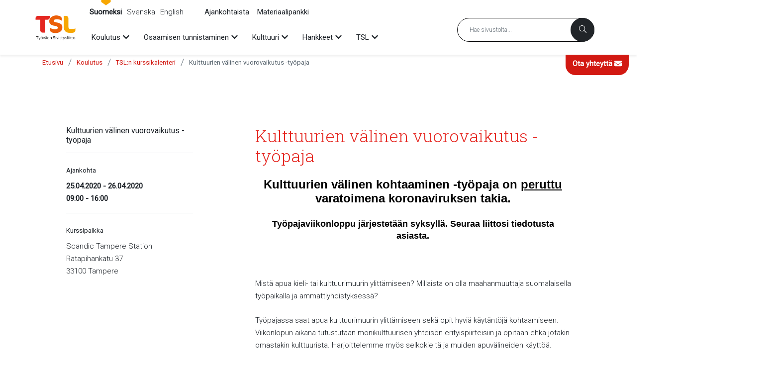

--- FILE ---
content_type: text/html; charset=UTF-8
request_url: https://www.tsl.fi/koulutus/kurssikalenteri/kulttuurien-valinen-vuorovaikutus-tyopaja.html
body_size: 10648
content:
<!doctype html>
<html lang="fi">
	<head>
		<meta name="viewport" content="width=device-width, initial-scale=1, shrink-to-fit=no">
		<meta name="facebook-domain-verification" content="7fdtv90tqdvd10gbdoly6q38e9mkse" />
		<link rel="preconnect" href="https://code.jquery.com">
<link rel="preconnect" href="https://cdnjs.cloudflare.com">
<link rel="preconnect" href="https://maxcdn.bootstrapcdn.com">
		
		<script defer src="https://code.jquery.com/jquery-3.5.1.min.js" integrity="sha256-9/aliU8dGd2tb6OSsuzixeV4y/faTqgFtohetphbbj0=" crossorigin="anonymous"></script>
<script defer src="https://cdnjs.cloudflare.com/ajax/libs/popper.js/1.14.7/umd/popper.min.js" integrity="sha384-UO2eT0CpHqdSJQ6hJty5KVphtPhzWj9WO1clHTMGa3JDZwrnQq4sF86dIHNDz0W1" crossorigin="anonymous"></script>
<script defer src="https://stackpath.bootstrapcdn.com/bootstrap/4.3.1/js/bootstrap.min.js" integrity="sha384-JjSmVgyd0p3pXB1rRibZUAYoIIy6OrQ6VrjIEaFf/nJGzIxFDsf4x0xIM+B07jRM" crossorigin="anonymous"></script>
<script defer src="https://cdn.jsdelivr.net/npm/bootstrap-select@1.13.14/dist/js/bootstrap-select.min.js"></script>
<script defer src="https://cdnjs.cloudflare.com/ajax/libs/mmenu-js/8.5.14/mmenu.min.js" integrity="sha512-YqFJOFV3kGNT2DRsev90gb0FSTZbW6YVmDMPjU6nwkyHaJlw+igTvfR24uals+8ovmzsjYj3ZCkqjzYRm3e5jg==" crossorigin="anonymous" referrerpolicy="no-referrer"></script>

<!-- Main bundle: -->
<script defer src="https://www.tsl.fi/media/layout/build-2020/js/main.js?_=1729767471"></script>

		<!--<link href="https://fonts.googleapis.com/css2?family=Open+Sans:wght@600&display=swap" rel="stylesheet">-->
<link href="https://fonts.googleapis.com/css2?family=Roboto+Slab:wght@300&family=Roboto:ital,wght@0,300;0,400;1,300;1,400&display=swap" rel="stylesheet">
<link rel="stylesheet" href="https://cdnjs.cloudflare.com/ajax/libs/mmenu-js/8.5.14/mmenu.min.css" integrity="sha512-ClWfJ/FDJyFrmIDznTjknYPEQDmUUhtTZorj0AhKBt6dG4YnjO6/RTeU0eijUvrgGZqDuKok6x7yA0dBNvWeVw==" crossorigin="anonymous" referrerpolicy="no-referrer" />

	<link rel="stylesheet" href="https://www.tsl.fi/media/layout/build-2020/css/main.css?_=1729767471">	
	<link rel="stylesheet" href="https://www.tsl.fi/media/layout/build-2020/css/print.css?_=1729767471" media="print">

		<script>
	var MMENU_TRANSLATIONS = {
		title: 'Valikko',
		close: 'Sulje',
		closeMenu: 'Sulje valikko',
		closeSubmenu: 'Sulje alavalikko',
		openSubmenu: 'Avaa alavalikko',
		toggleSubmenu: 'Avaa tai sulje alavalikko'	
	}
</script>
		<script>
	var MMENU_SETTINGS = {
		listItemsToAdd: [
		]
	};		
</script>
		
		<link rel="apple-touch-icon" sizes="180x180" href="https://www.tsl.fi/media/layout/img-2020/favicon/apple-touch-icon.png">
<link rel="icon" type="image/png" sizes="32x32" href="https://www.tsl.fi/media/layout/img-2020/favicon/favicon-32x32.png">
<link rel="icon" type="image/png" sizes="16x16" href="https://www.tsl.fi/media/layout/img-2020/favicon/favicon-16x16.png">
<link rel="manifest" href="https://www.tsl.fi/media/layout/img-2020/favicon/site.webmanifest">
<link rel="mask-icon" href="https://www.tsl.fi/media/layout/img-2020/favicon/safari-pinned-tab.svg" color="#ee352e">
<link rel="shortcut icon" href="https://www.tsl.fi/media/layout/img-2020/favicon/favicon.ico">
<meta name="msapplication-TileColor" content="#ffffff">
<meta name="msapplication-config" content="/media/layout/img-2020/favicon/browserconfig.xml">
<meta name="theme-color" content="#ffffff">

		<title>Kulttuurien välinen vuorovaikutus -työpaja - TSL</title>            
		<meta name="description" content="Työväen Sivistysliitto TSL on työväenliikkeen arvopohjaan sitoutunut järjestöjen oppilaitos, joka rohkaisee ihmisiä osallistumiseen ja vaikuttamiseen yhteiskunnassa.">
		<meta property="og:site_name" content="TSL">
		<meta property="og:url" content="https://www.tsl.fi/koulutus/kurssikalenteri/kulttuurien-valinen-vuorovaikutus-tyopaja.html">
		<meta property="og:title" content="Kulttuurien välinen vuorovaikutus -työpaja - TSL">
		<meta property="og:description" content="Työväen Sivistysliitto TSL on työväenliikkeen arvopohjaan sitoutunut järjestöjen oppilaitos, joka rohkaisee ihmisiä osallistumiseen ja vaikuttamiseen yhteiskunnassa.">
		<!--<meta property="og:image" content="https://www.tsl.fi/media/layout/img/logo.png">-->
		
		<!--<meta name="twitter:site" content="@sitename">
		<meta name="twitter:creator" content="@sitename">
		<meta name="twitter:image" content="https://www.tsl.fi/media/layout/img/logo.png">-->
		<meta name="twitter:title" content="Kulttuurien välinen vuorovaikutus -työpaja - TSL">
		<meta name="twitter:description" content="Työväen Sivistysliitto TSL on työväenliikkeen arvopohjaan sitoutunut järjestöjen oppilaitos, joka rohkaisee ihmisiä osallistumiseen ja vaikuttamiseen yhteiskunnassa.">
		<meta name="twitter:url" content="https://www.tsl.fi/koulutus/kurssikalenteri/kulttuurien-valinen-vuorovaikutus-tyopaja.html">
		<meta name="twitter:domain" content="https://www.tsl.fi">

			
		<meta http-equiv="Content-Type" content="text/html; charset=UTF-8" />
<link rel="canonical" href="https://www.tsl.fi/koulutus/kurssikalenteri/kulttuurien-valinen-vuorovaikutus-tyopaja.html" />
<link rel="alternate" href="https://www.tsl.fi/koulutus/kurssikalenteri/kulttuurien-valinen-vuorovaikutus-tyopaja.html" hreflang="fi">
<link rel="alternate" href="https://www.tsl.fi/koulutus/kurssikalenteri/kulttuurien-valinen-vuorovaikutus-tyopaja.html" hreflang="x-default">
<meta name="twitter:card" content="summary" />
<meta property="og:image" content="https://www.tsl.fi/media/koulutus/cache/verkkokoulutus_kuvituskuva-600x600.jpg" />
<meta name="twitter:image" content="https://www.tsl.fi/media/koulutus/cache/verkkokoulutus_kuvituskuva-600x600.jpg" />
		<!-- Google tag (gtag.js) --> <script async src="https://www.googletagmanager.com/gtag/js?id=G-870LE2ZN9G"></script> <script> window.dataLayer = window.dataLayer || []; function gtag(){dataLayer.push(arguments);} gtag('js', new Date()); gtag('config', 'G-870LE2ZN9G'); </script>

<!-- Facebook Pixel Code -->
<script>
!function(f,b,e,v,n,t,s)
{if(f.fbq)return;n=f.fbq=function(){n.callMethod?
n.callMethod.apply(n,arguments):n.queue.push(arguments)};
if(!f._fbq)f._fbq=n;n.push=n;n.loaded=!0;n.version='2.0';
n.queue=[];t=b.createElement(e);t.async=!0;
t.src=v;s=b.getElementsByTagName(e)[0];
s.parentNode.insertBefore(t,s)}(window,document,'script',
'https://connect.facebook.net/en_US/fbevents.js');
 fbq('init', '729068274397458'); 
fbq('track', 'PageView');
</script>
<noscript>
 <img height="1" width="1" 
src="https://www.facebook.com/tr?id=729068274397458&ev=PageView
&noscript=1"/>
</noscript>
<!-- End Facebook Pixel Code -->


	</head>
<body class="frontpage-template  special  ">
	<div id="mm-page">
		<header id="Header">
		<a href="#Main" class="SkipToContent js-smooth-scroll js-skip-to-content" data-focus="#Main">
Siirry sisältöön</a>

<div class="Header__Fade"></div>
<div class="Header">
	<div class="Header__Container container-lg h-100 js-header-container">
		<div class="row h-100">
			
			
			<div class="Header__Brand d-flex align-items-center col-3">
				<a href="https://www.tsl.fi/etusivu.html">
					<img class="Header__Logo" src="https://www.tsl.fi/media/layout/img-2020/logo/header-logo-2022-w300.png" alt="TSL:n etusivulle">
				</a>
			</div>

			<div class="Header__Menus d-none d-lg-flex flex-column justify-content-between col-lg-7 col-xl-7 offset-1">
				<nav class="Header__TopMenu d-flex" aria-label="Ylävalikko">
					<ul class="Header__Lang list-unstyled d-flex mr-8 mb-0">
						<li class="mr-3"><a class="Header__LangItem active" href="/">Suomeksi</a></li>
						<li class="mr-3"><a class="Header__LangItem" href="https://www.tsl.fi/sv">Svenska</a></li>
						<li class=""><a class="Header__LangItem" href="https://www.tsl.fi/en">English</a></li>
					</ul>
					<div class="ml-3">
						<ul class="list-unstyled d-flex mb-0"><li class="first level1 mr-5">
<a href="https://www.tsl.fi/ajankohtaista.html" class="Header__Link link-default">Ajankohtaista</a>
</li><li class="last level1">
<a href="https://www.tsl.fi/materiaalipankki.html" class="Header__Link link-default">Materiaalipankki</a>
</li></ul> <!-- Top menu -->
					</div>
				</nav>
				<nav aria-label="Päävalikko">
					
<ul class="Menu d-flex list-unstyled mb-0 js-menu" role="menubar">


<li id="MenuItem-267" class="Menu__Item text-nowrap js-menu-item js-menu-element mr-6" role="none" data-level="1">
	<a 
		id="Link-267"
		class="Menu__Link link-default font-size-custom" href="https://www.tsl.fi/koulutus.html"
		role="menuitem"
		aria-haspopup="true"
		aria-expanded="false"
	>Koulutus</a>
	
		<button class="Menu__SubmenuToggle btn-unstyled js-submenu-toggle js-menu-element" data-level="1" data-parent="#MenuItem-267" data-target="#Submenu-267">
			<span class="sr-only js-submenu-sr-span" data-initial="Avaa alavalikko" data-swap="Sulje alavalikko">Avaa alavalikko</span>
			<i class="fas fa-chevron-down"></i>
		</button>
		<ul id="Submenu-267" class="Menu__Submenu list-unstyled js-menu-element js-submenu" data-level="1">
			


<li id="MenuItem-323" class="Menu__SubmenuItem js-menu-item js-menu-element" role="none" data-level="2">
	<a class="Menu__SubmenuLink" href="https://www.tsl.fi/koulutus/kurssikalenteri.html" role="menuitem" aria-haspopup="false" aria-expanded="false">TSL:n kurssikalenteri</a>
	
</li>





<li id="MenuItem-477" class="Menu__SubmenuItem js-menu-item js-menu-element" role="none" data-level="2">
	<a class="Menu__SubmenuLink" href="https://www.tsl.fi/koulutus/avoimet-koulutukset.html" role="menuitem" aria-haspopup="false" aria-expanded="false">Avoimet koulutukset</a>
	
</li>





<li id="MenuItem-492" class="Menu__SubmenuItem js-menu-item js-menu-element" role="none" data-level="2">
	<a class="Menu__SubmenuLink" href="https://www.tsl.fi/koulutus/jasenjarjestokoulutukset.html" role="menuitem" aria-haspopup="true" aria-expanded="false">Jäsenjärjestökoulutukset</a>
	
		<button class="Menu__SubmenuListToggle btn-unstyled js-submenu-toggle js-menu-element" data-level="2" data-parent="#MenuItem-492" data-target="#Submenu-492">
			<span class="sr-only js-submenu-sr-span" data-initial="Avaa alavalikko" data-swap="Sulje alavalikko">Avaa alavalikko</span>
			<i class="fas fa-chevron-right"></i>
		</button>
		<ul id="Submenu-492" class="Menu__SubmenuList list-unstyled js-submenu-level2 js-menu-element" data-level="2">
			


<li class="Menu__SubmenuListItem">
	<a class="Menu__SubmenuLink js-submenu-link" data-level="3" href="https://www.tsl.fi/koulutus/jasenjarjestokoulutukset/digitaaliset-perustaidot-tyoelamassa.html">Digitaaliset perustaidot työelämässä</a>	
</li>





<li class="Menu__SubmenuListItem">
	<a class="Menu__SubmenuLink js-submenu-link" data-level="3" href="https://www.tsl.fi/koulutus/jasenjarjestokoulutukset/tyonhakijan-digitaidot.html">Työnhakijan digitaidot</a>	
</li>





<li class="Menu__SubmenuListItem">
	<a class="Menu__SubmenuLink js-submenu-link" data-level="3" href="https://www.tsl.fi/koulutus/jasenjarjestokoulutukset/tyonhaun-ja-osaamisen-tunnistamisen-kursseja.html">Työnhaun ja osaamisen tunnistamisen kursseja</a>	
</li>





<li class="Menu__SubmenuListItem">
	<a class="Menu__SubmenuLink js-submenu-link" data-level="3" href="https://www.tsl.fi/koulutus/jasenjarjestokoulutukset/tyoelaman-suomea.html">Työelämän suomea</a>	
</li>



		</ul>
	
</li>





<li id="MenuItem-527" class="Menu__SubmenuItem js-menu-item js-menu-element" role="none" data-level="2">
	<a class="Menu__SubmenuLink" href="https://www.tsl.fi/koulutus/tyoelaman-suomea.html" role="menuitem" aria-haspopup="false" aria-expanded="false">Työelämän suomea</a>
	
</li>





<li id="MenuItem-501" class="Menu__SubmenuItem js-menu-item js-menu-element" role="none" data-level="2">
	<a class="Menu__SubmenuLink" href="https://www.tsl.fi/koulutus/ote-hanke.html" role="menuitem" aria-haspopup="false" aria-expanded="false">OTE-hanke</a>
	
</li>





<li id="MenuItem-486" class="Menu__SubmenuItem js-menu-item js-menu-element" role="none" data-level="2">
	<a class="Menu__SubmenuLink" href="https://www.tsl.fi/koulutus/taitavana-tyoelamaan.html" role="menuitem" aria-haspopup="true" aria-expanded="false">Taitavana työelämään</a>
	
		<button class="Menu__SubmenuListToggle btn-unstyled js-submenu-toggle js-menu-element" data-level="2" data-parent="#MenuItem-486" data-target="#Submenu-486">
			<span class="sr-only js-submenu-sr-span" data-initial="Avaa alavalikko" data-swap="Sulje alavalikko">Avaa alavalikko</span>
			<i class="fas fa-chevron-right"></i>
		</button>
		<ul id="Submenu-486" class="Menu__SubmenuList list-unstyled js-submenu-level2 js-menu-element" data-level="2">
			


<li class="Menu__SubmenuListItem">
	<a class="Menu__SubmenuLink js-submenu-link" data-level="3" href="https://www.tsl.fi/koulutus/taitavana-tyoelamaan/koulutushankkeen-esittely.html">Koulutushankkeen esittely</a>	
</li>



		</ul>
	
</li>





<li id="MenuItem-478" class="Menu__SubmenuItem js-menu-item js-menu-element" role="none" data-level="2">
	<a class="Menu__SubmenuLink" href="https://www.tsl.fi/koulutus/jarjeston-hallitusosaaja-jho.html" role="menuitem" aria-haspopup="false" aria-expanded="false">Järjestön hallitusosaaja (JHO)</a>
	
</li>





<li id="MenuItem-491" class="Menu__SubmenuItem js-menu-item js-menu-element" role="none" data-level="2">
	<a class="Menu__SubmenuLink" href="https://www.tsl.fi/koulutus/jarjeston-talousosaaja-koulutus.html" role="menuitem" aria-haspopup="false" aria-expanded="false">Järjestön talousosaaja -koulutus</a>
	
</li>





<li id="MenuItem-488" class="Menu__SubmenuItem js-menu-item js-menu-element" role="none" data-level="2">
	<a class="Menu__SubmenuLink" href="https://www.tsl.fi/koulutus/saation-hallitusosaaja-koulutus.html" role="menuitem" aria-haspopup="false" aria-expanded="false">Säätiön hallitusosaaja -koulutus</a>
	
</li>





<li id="MenuItem-485" class="Menu__SubmenuItem js-menu-item js-menu-element" role="none" data-level="2">
	<a class="Menu__SubmenuLink" href="https://www.tsl.fi/koulutus/jarjestoosaaja.html" role="menuitem" aria-haspopup="false" aria-expanded="false">Järjestöosaaja</a>
	
</li>





<li id="MenuItem-500" class="Menu__SubmenuItem js-menu-item js-menu-element" role="none" data-level="2">
	<a class="Menu__SubmenuLink" href="https://www.tsl.fi/koulutus/nuorten-vaalipaallikoiden-koulutus.html" role="menuitem" aria-haspopup="false" aria-expanded="false">Nuorten vaalipäälliköiden koulutus</a>
	
</li>





<li id="MenuItem-417" class="Menu__SubmenuItem js-menu-item js-menu-element" role="none" data-level="2">
	<a class="Menu__SubmenuLink" href="https://www.tsl.fi/koulutus/tulevaisuuden-vaikuttajat.html" role="menuitem" aria-haspopup="false" aria-expanded="false">Tulevaisuuden vaikuttajat</a>
	
</li>





<li id="MenuItem-513" class="Menu__SubmenuItem js-menu-item js-menu-element" role="none" data-level="2">
	<a class="Menu__SubmenuLink" href="https://www.tsl.fi/koulutus/talouspoliittinen-korkeakoulu.html" role="menuitem" aria-haspopup="false" aria-expanded="false">Talouspoliittinen korkeakoulu</a>
	
</li>





<li id="MenuItem-445" class="Menu__SubmenuItem js-menu-item js-menu-element" role="none" data-level="2">
	<a class="Menu__SubmenuLink" href="https://www.tsl.fi/koulutus/maailmanpolitiikan-korkeakoulu.html" role="menuitem" aria-haspopup="false" aria-expanded="false">Maailmanpolitiikan korkeakoulu</a>
	
</li>





<li id="MenuItem-272" class="Menu__SubmenuItem js-menu-item js-menu-element" role="none" data-level="2">
	<a class="Menu__SubmenuLink" href="https://www.tsl.fi/koulutus/tyonohjaus.html" role="menuitem" aria-haspopup="false" aria-expanded="false">Työnohjaus</a>
	
</li>





<li id="MenuItem-274" class="Menu__SubmenuItem js-menu-item js-menu-element" role="none" data-level="2">
	<a class="Menu__SubmenuLink" href="https://www.tsl.fi/koulutus/kansainvalinen-koulutus.html" role="menuitem" aria-haspopup="true" aria-expanded="false">Kansainvälinen koulutus</a>
	
		<button class="Menu__SubmenuListToggle btn-unstyled js-submenu-toggle js-menu-element" data-level="2" data-parent="#MenuItem-274" data-target="#Submenu-274">
			<span class="sr-only js-submenu-sr-span" data-initial="Avaa alavalikko" data-swap="Sulje alavalikko">Avaa alavalikko</span>
			<i class="fas fa-chevron-right"></i>
		</button>
		<ul id="Submenu-274" class="Menu__SubmenuList list-unstyled js-submenu-level2 js-menu-element" data-level="2">
			


<li class="Menu__SubmenuListItem">
	<a class="Menu__SubmenuLink js-submenu-link" data-level="3" href="https://www.tsl.fi/koulutus/kansainvalinen-koulutus/geneve-koulu.html">Geneve-koulu</a>	
</li>





<li class="Menu__SubmenuListItem">
	<a class="Menu__SubmenuLink js-submenu-link" data-level="3" href="https://www.tsl.fi/koulutus/kansainvalinen-koulutus/ifwea-ja-ygap.html">IFWEA ja YGAP</a>	
</li>





<li class="Menu__SubmenuListItem">
	<a class="Menu__SubmenuLink js-submenu-link" data-level="3" href="https://www.tsl.fi/koulutus/kansainvalinen-koulutus/kielikylpy.html">Kielikylpyyn Ahvenanmaalle</a>	
</li>



		</ul>
	
</li>





<li id="MenuItem-279" class="Menu__SubmenuItem js-menu-item js-menu-element" role="none" data-level="2">
	<a class="Menu__SubmenuLink" href="https://www.tsl.fi/koulutus/etui.html" role="menuitem" aria-haspopup="true" aria-expanded="false">ETUI</a>
	
		<button class="Menu__SubmenuListToggle btn-unstyled js-submenu-toggle js-menu-element" data-level="2" data-parent="#MenuItem-279" data-target="#Submenu-279">
			<span class="sr-only js-submenu-sr-span" data-initial="Avaa alavalikko" data-swap="Sulje alavalikko">Avaa alavalikko</span>
			<i class="fas fa-chevron-right"></i>
		</button>
		<ul id="Submenu-279" class="Menu__SubmenuList list-unstyled js-submenu-level2 js-menu-element" data-level="2">
			


<li class="Menu__SubmenuListItem">
	<a class="Menu__SubmenuLink js-submenu-link" data-level="3" href="https://www.tsl.fi/koulutus/etui/etuin-kurssikalenteri.html">ETUI:n kurssikalenteri</a>	
</li>





<li class="Menu__SubmenuListItem">
	<a class="Menu__SubmenuLink js-submenu-link" data-level="3" href="https://www.tsl.fi/koulutus/etui/usein-kysyttya.html">Usein kysyttyä</a>	
</li>





<li class="Menu__SubmenuListItem">
	<a class="Menu__SubmenuLink js-submenu-link" data-level="3" href="https://www.tsl.fi/koulutus/etui/haastattelut.html">Haastattelut</a>	
</li>



		</ul>
	
</li>



		</ul>
	
</li>



<li id="MenuItem-454" class="Menu__Item text-nowrap js-menu-item js-menu-element mr-6" role="none" data-level="1">
	<a 
		id="Link-454"
		class="Menu__Link link-default font-size-custom" href="https://www.tsl.fi/osaamisen-tunnistaminen.html"
		role="menuitem"
		aria-haspopup="true"
		aria-expanded="false"
	>Osaamisen tunnistaminen</a>
	
		<button class="Menu__SubmenuToggle btn-unstyled js-submenu-toggle js-menu-element" data-level="1" data-parent="#MenuItem-454" data-target="#Submenu-454">
			<span class="sr-only js-submenu-sr-span" data-initial="Avaa alavalikko" data-swap="Sulje alavalikko">Avaa alavalikko</span>
			<i class="fas fa-chevron-down"></i>
		</button>
		<ul id="Submenu-454" class="Menu__Submenu list-unstyled js-menu-element js-submenu" data-level="1">
			


<li id="MenuItem-467" class="Menu__SubmenuItem js-menu-item js-menu-element" role="none" data-level="2">
	<a class="Menu__SubmenuLink" href="https://www.tsl.fi/osaamisen-tunnistaminen/koski-tietovaranto.html" role="menuitem" aria-haspopup="false" aria-expanded="false">Koski-tietovaranto</a>
	
</li>





<li id="MenuItem-468" class="Menu__SubmenuItem js-menu-item js-menu-element" role="none" data-level="2">
	<a class="Menu__SubmenuLink" href="https://www.tsl.fi/osaamisen-tunnistaminen/osaaminen-nakyviin-viikko.html" role="menuitem" aria-haspopup="false" aria-expanded="false">Osaaminen näkyviin -viikko</a>
	
</li>



		</ul>
	
</li>



<li id="MenuItem-288" class="Menu__Item text-nowrap js-menu-item js-menu-element mr-6" role="none" data-level="1">
	<a 
		id="Link-288"
		class="Menu__Link link-default font-size-custom" href="https://www.tsl.fi/kulttuuri.html"
		role="menuitem"
		aria-haspopup="true"
		aria-expanded="false"
	>Kulttuuri</a>
	
		<button class="Menu__SubmenuToggle btn-unstyled js-submenu-toggle js-menu-element" data-level="1" data-parent="#MenuItem-288" data-target="#Submenu-288">
			<span class="sr-only js-submenu-sr-span" data-initial="Avaa alavalikko" data-swap="Sulje alavalikko">Avaa alavalikko</span>
			<i class="fas fa-chevron-down"></i>
		</button>
		<ul id="Submenu-288" class="Menu__Submenu list-unstyled js-menu-element js-submenu" data-level="1">
			


<li id="MenuItem-531" class="Menu__SubmenuItem js-menu-item js-menu-element" role="none" data-level="2">
	<a class="Menu__SubmenuLink" href="https://www.tsl.fi/kulttuuri/juuret-biisi.html" role="menuitem" aria-haspopup="false" aria-expanded="false">Juuret-biisi</a>
	
</li>





<li id="MenuItem-523" class="Menu__SubmenuItem js-menu-item js-menu-element" role="none" data-level="2">
	<a class="Menu__SubmenuLink" href="https://www.tsl.fi/kulttuuri/kisallilaulut-albumi.html" role="menuitem" aria-haspopup="false" aria-expanded="false">Kisällilaulut-albumi</a>
	
</li>





<li id="MenuItem-521" class="Menu__SubmenuItem js-menu-item js-menu-element" role="none" data-level="2">
	<a class="Menu__SubmenuLink" href="https://www.tsl.fi/kulttuuri/tyovaen-musiikkitapahtuma.html" role="menuitem" aria-haspopup="true" aria-expanded="false">Työväen Musiikkitapahtuma</a>
	
		<button class="Menu__SubmenuListToggle btn-unstyled js-submenu-toggle js-menu-element" data-level="2" data-parent="#MenuItem-521" data-target="#Submenu-521">
			<span class="sr-only js-submenu-sr-span" data-initial="Avaa alavalikko" data-swap="Sulje alavalikko">Avaa alavalikko</span>
			<i class="fas fa-chevron-right"></i>
		</button>
		<ul id="Submenu-521" class="Menu__SubmenuList list-unstyled js-submenu-level2 js-menu-element" data-level="2">
			


<li class="Menu__SubmenuListItem">
	<a class="Menu__SubmenuLink js-submenu-link" data-level="3" href="https://www.tsl.fi/kulttuuri/tyovaen-musiikkitapahtuma/tyovaen-musiikkitapahtuma-2024.html">Työväen Musiikkitapahtuma 2024</a>	
</li>





<li class="Menu__SubmenuListItem">
	<a class="Menu__SubmenuLink js-submenu-link" data-level="3" href="https://www.tsl.fi/kulttuuri/tyovaen-musiikkitapahtuma/tyovaen-musiikkitapahtuma-2023.html">Työväen Musiikkitapahtuma 2023</a>	
</li>



		</ul>
	
</li>





<li id="MenuItem-520" class="Menu__SubmenuItem js-menu-item js-menu-element" role="none" data-level="2">
	<a class="Menu__SubmenuLink" href="https://www.tsl.fi/kulttuuri/protestikuoro-2025.html" role="menuitem" aria-haspopup="false" aria-expanded="false">Protestikuoro 2025!</a>
	
</li>





<li id="MenuItem-514" class="Menu__SubmenuItem js-menu-item js-menu-element" role="none" data-level="2">
	<a class="Menu__SubmenuLink" href="https://www.tsl.fi/kulttuuri/sataa-lunta-biisi-ja-remix.html" role="menuitem" aria-haspopup="false" aria-expanded="false">Sataa lunta -biisi ja Remix</a>
	
</li>





<li id="MenuItem-499" class="Menu__SubmenuItem js-menu-item js-menu-element" role="none" data-level="2">
	<a class="Menu__SubmenuLink" href="https://www.tsl.fi/kulttuuri/suomalainen-tyovaenlaulu-aanikirja.html" role="menuitem" aria-haspopup="false" aria-expanded="false">Suomalainen työväenlaulu -äänikirja</a>
	
</li>





<li id="MenuItem-483" class="Menu__SubmenuItem js-menu-item js-menu-element" role="none" data-level="2">
	<a class="Menu__SubmenuLink" href="https://www.tsl.fi/kulttuuri/rauhanlaulu.html" role="menuitem" aria-haspopup="false" aria-expanded="false">Rauhanlaulu</a>
	
</li>





<li id="MenuItem-290" class="Menu__SubmenuItem js-menu-item js-menu-element" role="none" data-level="2">
	<a class="Menu__SubmenuLink" href="https://www.tsl.fi/kulttuuri/laulu-ottaa-kantaa.html" role="menuitem" aria-haspopup="false" aria-expanded="false">Laulu ottaa kantaa</a>
	
</li>





<li id="MenuItem-291" class="Menu__SubmenuItem js-menu-item js-menu-element" role="none" data-level="2">
	<a class="Menu__SubmenuLink" href="https://www.tsl.fi/kulttuuri/reino-helismaa-palkinto.html" role="menuitem" aria-haspopup="true" aria-expanded="false">Reino Helismaa -palkinto</a>
	
		<button class="Menu__SubmenuListToggle btn-unstyled js-submenu-toggle js-menu-element" data-level="2" data-parent="#MenuItem-291" data-target="#Submenu-291">
			<span class="sr-only js-submenu-sr-span" data-initial="Avaa alavalikko" data-swap="Sulje alavalikko">Avaa alavalikko</span>
			<i class="fas fa-chevron-right"></i>
		</button>
		<ul id="Submenu-291" class="Menu__SubmenuList list-unstyled js-submenu-level2 js-menu-element" data-level="2">
			


<li class="Menu__SubmenuListItem">
	<a class="Menu__SubmenuLink js-submenu-link" data-level="3" href="https://www.tsl.fi/kulttuuri/reino-helismaa-palkinto/vuonna-2022-palkittiin-mariska.html">Vuonna 2022 palkittiin Mariska</a>	
</li>





<li class="Menu__SubmenuListItem">
	<a class="Menu__SubmenuLink js-submenu-link" data-level="3" href="https://www.tsl.fi/kulttuuri/reino-helismaa-palkinto/vuonna-2019-palkittiin-paula-vesala.html">Vuonna 2019 palkittiin Paula Vesala</a>	
</li>



		</ul>
	
</li>





<li id="MenuItem-289" class="Menu__SubmenuItem js-menu-item js-menu-element" role="none" data-level="2">
	<a class="Menu__SubmenuLink" href="https://www.tsl.fi/kulttuuri/tsl-studio.html" role="menuitem" aria-haspopup="false" aria-expanded="false">TSL-studio</a>
	
</li>



		</ul>
	
</li>



<li id="MenuItem-293" class="Menu__Item text-nowrap js-menu-item js-menu-element mr-6" role="none" data-level="1">
	<a 
		id="Link-293"
		class="Menu__Link link-default font-size-custom" href="https://www.tsl.fi/hankkeet.html"
		role="menuitem"
		aria-haspopup="true"
		aria-expanded="false"
	>Hankkeet</a>
	
		<button class="Menu__SubmenuToggle btn-unstyled js-submenu-toggle js-menu-element" data-level="1" data-parent="#MenuItem-293" data-target="#Submenu-293">
			<span class="sr-only js-submenu-sr-span" data-initial="Avaa alavalikko" data-swap="Sulje alavalikko">Avaa alavalikko</span>
			<i class="fas fa-chevron-down"></i>
		</button>
		<ul id="Submenu-293" class="Menu__Submenu list-unstyled js-menu-element js-submenu" data-level="1">
			


<li id="MenuItem-524" class="Menu__SubmenuItem js-menu-item js-menu-element" role="none" data-level="2">
	<a class="Menu__SubmenuLink" href="https://www.tsl.fi/hankkeet/tunnusta-tyoelamaosaamisesi.html" role="menuitem" aria-haspopup="false" aria-expanded="false">Tunnusta työelämäosaamisesi</a>
	
</li>





<li id="MenuItem-497" class="Menu__SubmenuItem js-menu-item js-menu-element" role="none" data-level="2">
	<a class="Menu__SubmenuLink" href="https://www.tsl.fi/hankkeet/arvosta-osaamista.html" role="menuitem" aria-haspopup="false" aria-expanded="false">Arvosta osaamista – Maahan muuttaneiden naisten työllistymisen esteiden poistaminen</a>
	
</li>





<li id="MenuItem-296" class="Menu__SubmenuItem js-menu-item js-menu-element" role="none" data-level="2">
	<a class="Menu__SubmenuLink" href="https://www.tsl.fi/hankkeet/paattyneet-hankkeet.html" role="menuitem" aria-haspopup="true" aria-expanded="false">Päättyneet hankkeet</a>
	
		<button class="Menu__SubmenuListToggle btn-unstyled js-submenu-toggle js-menu-element" data-level="2" data-parent="#MenuItem-296" data-target="#Submenu-296">
			<span class="sr-only js-submenu-sr-span" data-initial="Avaa alavalikko" data-swap="Sulje alavalikko">Avaa alavalikko</span>
			<i class="fas fa-chevron-right"></i>
		</button>
		<ul id="Submenu-296" class="Menu__SubmenuList list-unstyled js-submenu-level2 js-menu-element" data-level="2">
			


<li class="Menu__SubmenuListItem">
	<a class="Menu__SubmenuLink js-submenu-link" data-level="3" href="https://www.tsl.fi/hankkeet/paattyneet-hankkeet/tyopolkuohjaaja-silta-tyohon.html">Työpolkuohjaaja – Silta työhön</a>	
</li>





<li class="Menu__SubmenuListItem">
	<a class="Menu__SubmenuLink js-submenu-link" data-level="3" href="https://www.tsl.fi/hankkeet/paattyneet-hankkeet/tyoelaman-digitaidot-jatkuvana-oppimisena.html">Työelämän digitaidot jatkuvana oppimisena</a>	
</li>





<li class="Menu__SubmenuListItem">
	<a class="Menu__SubmenuLink js-submenu-link" data-level="3" href="https://www.tsl.fi/hankkeet/paattyneet-hankkeet/evaita-tyon-muutokseen-koronakriisin-jalkeen.html">Eväitä työn muutokseen koronakriisin jälkeen</a>	
</li>





<li class="Menu__SubmenuListItem">
	<a class="Menu__SubmenuLink js-submenu-link" data-level="3" href="https://www.tsl.fi/hankkeet/paattyneet-hankkeet/komeetta.html">Komeetta</a>	
</li>





<li class="Menu__SubmenuListItem">
	<a class="Menu__SubmenuLink js-submenu-link" data-level="3" href="https://www.tsl.fi/hankkeet/paattyneet-hankkeet/osaamisen-ohjaksissa.html">Osaamisen ohjaksissa</a>	
</li>





<li class="Menu__SubmenuListItem">
	<a class="Menu__SubmenuLink js-submenu-link" data-level="3" href="https://www.tsl.fi/hankkeet/paattyneet-hankkeet/loyda-polkusi.html">Löydä polkusi</a>	
</li>





<li class="Menu__SubmenuListItem">
	<a class="Menu__SubmenuLink js-submenu-link" data-level="3" href="https://www.tsl.fi/hankkeet/paattyneet-hankkeet/skillplus.html">SkillPlus kouluttaa digitaitoja työntekijöille</a>	
</li>





<li class="Menu__SubmenuListItem">
	<a class="Menu__SubmenuLink js-submenu-link" data-level="3" href="https://www.tsl.fi/hankkeet/paattyneet-hankkeet/uraohjausta-tyopaikalla.html">Uraohjausta työpaikalla</a>	
</li>





<li class="Menu__SubmenuListItem">
	<a class="Menu__SubmenuLink js-submenu-link" data-level="3" href="https://www.tsl.fi/hankkeet/paattyneet-hankkeet/futurefit.html">FutureFit</a>	
</li>





<li class="Menu__SubmenuListItem">
	<a class="Menu__SubmenuLink js-submenu-link" data-level="3" href="https://www.tsl.fi/hankkeet/paattyneet-hankkeet/kriisituki-alueilla.html">Kriisituki alueilla</a>	
</li>





<li class="Menu__SubmenuListItem">
	<a class="Menu__SubmenuLink js-submenu-link" data-level="3" href="https://www.tsl.fi/hankkeet/paattyneet-hankkeet/eme.html">EME</a>	
</li>





<li class="Menu__SubmenuListItem">
	<a class="Menu__SubmenuLink js-submenu-link" data-level="3" href="https://www.tsl.fi/hankkeet/paattyneet-hankkeet/ammattitaitoa-yhdessa.html">Ammattitaitoa yhdessä</a>	
</li>





<li class="Menu__SubmenuListItem">
	<a class="Menu__SubmenuLink js-submenu-link" data-level="3" href="https://www.tsl.fi/hankkeet/paattyneet-hankkeet/tyoelaman-digitaitoja-tutor-mallilla.html">Työelämän digitaitoja tutor-mallilla</a>	
</li>





<li class="Menu__SubmenuListItem">
	<a class="Menu__SubmenuLink js-submenu-link" data-level="3" href="https://www.tsl.fi/hankkeet/paattyneet-hankkeet/digiosaajaksi-tyoelamaan.html">Digiosaajaksi työelämään</a>	
</li>





<li class="Menu__SubmenuListItem">
	<a class="Menu__SubmenuLink js-submenu-link" data-level="3" href="https://www.tsl.fi/hankkeet/paattyneet-hankkeet/midlife-skills.html">Midlife Skills</a>	
</li>





<li class="Menu__SubmenuListItem">
	<a class="Menu__SubmenuLink js-submenu-link" data-level="3" href="https://www.tsl.fi/hankkeet/paattyneet-hankkeet/ote-tyohon.html">Ote työhön</a>	
</li>



		</ul>
	
</li>



		</ul>
	
</li>



<li id="MenuItem-298" class="Menu__Item text-nowrap js-menu-item js-menu-element" role="none" data-level="1">
	<a 
		id="Link-298"
		class="Menu__Link link-default font-size-custom" href="https://www.tsl.fi/tsl.html"
		role="menuitem"
		aria-haspopup="true"
		aria-expanded="false"
	>TSL</a>
	
		<button class="Menu__SubmenuToggle btn-unstyled js-submenu-toggle js-menu-element" data-level="1" data-parent="#MenuItem-298" data-target="#Submenu-298">
			<span class="sr-only js-submenu-sr-span" data-initial="Avaa alavalikko" data-swap="Sulje alavalikko">Avaa alavalikko</span>
			<i class="fas fa-chevron-down"></i>
		</button>
		<ul id="Submenu-298" class="Menu__Submenu list-unstyled js-menu-element js-submenu" data-level="1">
			


<li id="MenuItem-299" class="Menu__SubmenuItem js-menu-item js-menu-element" role="none" data-level="2">
	<a class="Menu__SubmenuLink" href="https://www.tsl.fi/tsl/yhteystiedot.html" role="menuitem" aria-haspopup="false" aria-expanded="false">Yhteystiedot</a>
	
</li>





<li id="MenuItem-300" class="Menu__SubmenuItem js-menu-item js-menu-element" role="none" data-level="2">
	<a class="Menu__SubmenuLink" href="https://www.tsl.fi/tsl/henkilosto.html" role="menuitem" aria-haspopup="true" aria-expanded="false">Henkilöstö</a>
	
		<button class="Menu__SubmenuListToggle btn-unstyled js-submenu-toggle js-menu-element" data-level="2" data-parent="#MenuItem-300" data-target="#Submenu-300">
			<span class="sr-only js-submenu-sr-span" data-initial="Avaa alavalikko" data-swap="Sulje alavalikko">Avaa alavalikko</span>
			<i class="fas fa-chevron-right"></i>
		</button>
		<ul id="Submenu-300" class="Menu__SubmenuList list-unstyled js-submenu-level2 js-menu-element" data-level="2">
			


<li class="Menu__SubmenuListItem">
	<a class="Menu__SubmenuLink js-submenu-link" data-level="3" href="https://www.tsl.fi/tsl/henkilosto/johto.html">Johto</a>	
</li>





<li class="Menu__SubmenuListItem">
	<a class="Menu__SubmenuLink js-submenu-link" data-level="3" href="https://www.tsl.fi/tsl/henkilosto/hallinto-ja-talous.html">Hallinto ja talous</a>	
</li>





<li class="Menu__SubmenuListItem">
	<a class="Menu__SubmenuLink js-submenu-link" data-level="3" href="https://www.tsl.fi/tsl/henkilosto/hankekeskus.html">Hankekeskus</a>	
</li>





<li class="Menu__SubmenuListItem">
	<a class="Menu__SubmenuLink js-submenu-link" data-level="3" href="https://www.tsl.fi/tsl/henkilosto/koulutuspalvelut.html">Koulutuspalvelut</a>	
</li>





<li class="Menu__SubmenuListItem">
	<a class="Menu__SubmenuLink js-submenu-link" data-level="3" href="https://www.tsl.fi/tsl/henkilosto/kulttuuri.html">Kulttuuri</a>	
</li>





<li class="Menu__SubmenuListItem">
	<a class="Menu__SubmenuLink js-submenu-link" data-level="3" href="https://www.tsl.fi/tsl/henkilosto/sopimusjarjestelma.html">Sopimusjärjestelmä</a>	
</li>





<li class="Menu__SubmenuListItem">
	<a class="Menu__SubmenuLink js-submenu-link" data-level="3" href="https://www.tsl.fi/tsl/henkilosto/viestinta.html">Viestintä</a>	
</li>



		</ul>
	
</li>





<li id="MenuItem-308" class="Menu__SubmenuItem js-menu-item js-menu-element" role="none" data-level="2">
	<a class="Menu__SubmenuLink" href="https://www.tsl.fi/tsl/tsln-hallitus.html" role="menuitem" aria-haspopup="false" aria-expanded="false">TSL:n hallitus</a>
	
</li>





<li id="MenuItem-311" class="Menu__SubmenuItem js-menu-item js-menu-element" role="none" data-level="2">
	<a class="Menu__SubmenuLink" href="https://www.tsl.fi/tsl/jasenjarjestot.html" role="menuitem" aria-haspopup="false" aria-expanded="false">Jäsenjärjestöt</a>
	
</li>





<li id="MenuItem-310" class="Menu__SubmenuItem js-menu-item js-menu-element" role="none" data-level="2">
	<a class="Menu__SubmenuLink" href="https://www.tsl.fi/tsl/opintojarjestot.html" role="menuitem" aria-haspopup="false" aria-expanded="false">Opintojärjestöt</a>
	
</li>





<li id="MenuItem-309" class="Menu__SubmenuItem js-menu-item js-menu-element" role="none" data-level="2">
	<a class="Menu__SubmenuLink" href="https://www.tsl.fi/tsl/tietosuojakaytanto.html" role="menuitem" aria-haspopup="true" aria-expanded="false">Tietosuojakäytäntö</a>
	
		<button class="Menu__SubmenuListToggle btn-unstyled js-submenu-toggle js-menu-element" data-level="2" data-parent="#MenuItem-309" data-target="#Submenu-309">
			<span class="sr-only js-submenu-sr-span" data-initial="Avaa alavalikko" data-swap="Sulje alavalikko">Avaa alavalikko</span>
			<i class="fas fa-chevron-right"></i>
		</button>
		<ul id="Submenu-309" class="Menu__SubmenuList list-unstyled js-submenu-level2 js-menu-element" data-level="2">
			


<li class="Menu__SubmenuListItem">
	<a class="Menu__SubmenuLink js-submenu-link" data-level="3" href="https://www.tsl.fi/tsl/tietosuojakaytanto/tietosuojaselosteet.html">Tietosuojaselosteet</a>	
</li>





<li class="Menu__SubmenuListItem">
	<a class="Menu__SubmenuLink js-submenu-link" data-level="3" href="https://www.tsl.fi/tsl/tietosuojakaytanto/arvosta-osaamista-maahan-muuttaneiden-naisten-tyollistymisen-esteiden-poistaminen-hanke.html">Arvosta osaamista – Maahan muuttaneiden naisten työllistymisen esteiden poistaminen -hanke</a>	
</li>





<li class="Menu__SubmenuListItem">
	<a class="Menu__SubmenuLink js-submenu-link" data-level="3" href="https://www.tsl.fi/tsl/tietosuojakaytanto/koulutus-ja-tapahtumaosallistujien-rekisteri.html">Koulutus- ja tapahtumaosallistujien rekisteri</a>	
</li>





<li class="Menu__SubmenuListItem">
	<a class="Menu__SubmenuLink js-submenu-link" data-level="3" href="https://www.tsl.fi/tsl/tietosuojakaytanto/tsl-ja-etui-uutiskirjeiden-tilaajat-rekisteri.html">TSL- ja ETUI-uutiskirjeiden tilaajat -rekisteri</a>	
</li>





<li class="Menu__SubmenuListItem">
	<a class="Menu__SubmenuLink js-submenu-link" data-level="3" href="https://www.tsl.fi/tsl/tietosuojakaytanto/koski-rekisteri.html">Koski-rekisteri</a>	
</li>





<li class="Menu__SubmenuListItem">
	<a class="Menu__SubmenuLink js-submenu-link" data-level="3" href="https://www.tsl.fi/tsl/tietosuojakaytanto/tuntikouluttajien-rekisteri.html">Tuntikouluttajien rekisteri</a>	
</li>



		</ul>
	
</li>





<li id="MenuItem-314" class="Menu__SubmenuItem js-menu-item js-menu-element" role="none" data-level="2">
	<a class="Menu__SubmenuLink" href="https://www.tsl.fi/tsl/avoimet-tyopaikat.html" role="menuitem" aria-haspopup="false" aria-expanded="false">Avoimet työpaikat</a>
	
</li>





<li id="MenuItem-365" class="Menu__SubmenuItem js-menu-item js-menu-element" role="none" data-level="2">
	<a class="Menu__SubmenuLink" href="https://www.tsl.fi/tsl/ota-yhteytta.html" role="menuitem" aria-haspopup="true" aria-expanded="false">Ota yhteyttä</a>
	
		<button class="Menu__SubmenuListToggle btn-unstyled js-submenu-toggle js-menu-element" data-level="2" data-parent="#MenuItem-365" data-target="#Submenu-365">
			<span class="sr-only js-submenu-sr-span" data-initial="Avaa alavalikko" data-swap="Sulje alavalikko">Avaa alavalikko</span>
			<i class="fas fa-chevron-right"></i>
		</button>
		<ul id="Submenu-365" class="Menu__SubmenuList list-unstyled js-submenu-level2 js-menu-element" data-level="2">
			


<li class="Menu__SubmenuListItem">
	<a class="Menu__SubmenuLink js-submenu-link" data-level="3" href="https://www.tsl.fi/tsl/ota-yhteytta/anna-palautetta-saavutettavuudesta.html">Anna palautetta saavutettavuudesta</a>	
</li>



		</ul>
	
</li>



		</ul>
	
</li>


</ul>
 <!-- Main menu -->
				</nav>
			</div>
			
			<div class="Header__Search d-none d-lg-flex col-xl-4 col-3 align-items-end flex-column">
				<div class="login-topmenu">
					<p></p>
<script type="text/javascript">
function loginFocus1763() { var form = document.getElementById("login1763"); if (!form) return false; var inputs = form.getElementsByTagName("input"); if (0 == inputs.length) return false; for (var i = 0, l = inputs.length; i < l; i++) { if (inputs[i].name == "username") { inputs[i].focus(); return true; } } return false; }
document.addEventListener("DOMContentLoaded", loginFocus1763);
</script>
				</div>
				<form class="pl-xl-5 col-10 p-0" method="get" action="https://www.tsl.fi/hakutulokset.html" role="search">
					<div class="form-group position-relative">
						<input type="text" name="q" class="Header__SearchInput form-control" placeholder="Hae sivustolta..." aria-label="Hakusana" autocomplete="off">
						<div class="input-group-append">
							<button class="Header__SearchBtn btn-unstyled" type="submit" aria-label="Haku">
								<i class="fal fa-search"></i>
							</button>
						</div>
					</div>
				</form>
		
			</div>
			
			
			
			
		
			<!--<div class="Header__Brand d-flex align-items-center col-3">
				<a href="https://www.tsl.fi/etusivu.html">
		
					<img class="Header__Logo" src="https://www.tsl.fi/media/layout/img-2020/logo/header-logo.png" alt="TSL:n etusivulle">
				
				</a>
			</div>

			<div class="Header__Menus d-none d-lg-flex flex-column justify-content-between col-lg-7 col-xl-6 offset-2">
				<nav class="Header__TopMenu d-flex" aria-label="Ylävalikko">
					<ul class="Header__Lang list-unstyled d-flex mr-8 mb-0">
						<li class="mr-3"><a class="Header__LangItem active" href="/">Suomeksi</a></li>
						<li class="mr-3"><a class="Header__LangItem" href="https://www.tsl.fi/sv">Svenska</a></li>
						<li class=""><a class="Header__LangItem" href="https://www.tsl.fi/en">English</a></li>
					</ul>
					<div class="ml-3">
						< % BLOCK:3 ON PAGE:263 % > --!><!-- Top menu -->
					<!--</div>
				</nav>
				<nav aria-label="Päävalikko">
					< % BLOCK:2 ON PAGE:263 % > --><!-- Main menu -->
			<!--	</nav>
			</div>
			
			<div class="Header__Search d-none d-lg-flex col-xl-4 col-3 align-items-end flex-column">
				<div class="login-topmenu">
					< % BLOCK:2 ON PAGE:403 % >
				</div>
				<form class="pl-xl-5 col-10 p-0" method="get" action="https://www.tsl.fi/hakutulokset.html" role="search">
					<div class="form-group position-relative">
						<input type="text" name="q" class="Header__SearchInput form-control" placeholder="Hae sivustolta..." aria-label="Hakusana" autocomplete="off">
						<div class="input-group-append">
							<button class="Header__SearchBtn btn-unstyled" type="submit" aria-label="Haku">
								<i class="fal fa-search"></i>
							</button>
						</div>
					</div>
				</form>
		
			</div>-->
			
			

			<div class="Header__Mobile d-lg-none col-9 offset-lg-3 d-flex align-items-center justify-content-end">
			
				<form class="mr-4 ml-1" method="get" action="https://www.tsl.fi/hakutulokset.html" role="search">
					<div class="form-group position-relative mb-0">
						<input type="text" name="q" class="Header__SearchInput mobile form-control" placeholder="Haku..." aria-label="Hakusana" autocomplete="off">
						<div class="input-group-append">
							<button class="Header__SearchBtn mobile btn-unstyled" type="submit" aria-label="Haku">
								<i class="fal fa-search"></i>
							</button>
						</div>
					</div>
				</form>
				
					
<script type="text/javascript">
function loginFocus1764() { var form = document.getElementById("login1764"); if (!form) return false; var inputs = form.getElementsByTagName("input"); if (0 == inputs.length) return false; for (var i = 0, l = inputs.length; i < l; i++) { if (inputs[i].name == "username") { inputs[i].focus(); return true; } } return false; }
document.addEventListener("DOMContentLoaded", loginFocus1764);
</script>
			
				<button class="Header__MobileButton btn-unstyled js-mobilemenu-toggle">
					<span>Valikko</span>
					<i class="ml-3 fal fa-bars"></i>
				</button>

				<!-- Mobile menu module: -->
				<div id="MobileMenu">
					<ul class="level-1">

	<li class="Current mm-listitem">
		<a href="https://www.tsl.fi/etusivu.html" target="_top" class="mm-listitem__text">Etusivu <i class="fas fa-home text-link"></i></a>
	</li>
	
<li class="Current">
	<a href="https://www.tsl.fi/koulutus.html" target="_top">Koulutus </a>
	<ul class="level-2">

	<li class="Current mm-listitem">
		<a href="https://www.tsl.fi/etusivu.html" target="_top" class="mm-listitem__text">Etusivu <i class="fas fa-home text-link"></i></a>
	</li>
	
<li class="Current">
	<a href="https://www.tsl.fi/koulutus/kurssikalenteri.html" target="_top">Kurssikalenteri </a>
	
</li><li>
	<a href="https://www.tsl.fi/koulutus/avoimet-koulutukset.html" target="_top">Avoimet koulutukset </a>
	
</li><li>
	<a href="https://www.tsl.fi/koulutus/jasenjarjestokoulutukset.html" target="_top">Jäsenjärjestökoulutukset </a>
	<ul class="level-3 Vertical">

	<li class="Current mm-listitem">
		<a href="https://www.tsl.fi/etusivu.html" target="_top" class="mm-listitem__text">Etusivu <i class="fas fa-home text-link"></i></a>
	</li>
	
<li>
	<a href="https://www.tsl.fi/koulutus/jasenjarjestokoulutukset/digitaaliset-perustaidot-tyoelamassa.html" target="_top">Digitaaliset perustaidot työelämässä </a>
	
</li><li>
	<a href="https://www.tsl.fi/koulutus/jasenjarjestokoulutukset/tyonhakijan-digitaidot.html" target="_top">Työnhakijan digitaidot </a>
	
</li><li>
	<a href="https://www.tsl.fi/koulutus/jasenjarjestokoulutukset/tyonhaun-ja-osaamisen-tunnistamisen-kursseja.html" target="_top">Työnhaun ja osaamisen tunnistamisen kursseja </a>
	
</li><li>
	<a href="https://www.tsl.fi/koulutus/jasenjarjestokoulutukset/tyoelaman-suomea.html" target="_top">Työelämän suomea </a>
	
</li>
</ul>

</li><li>
	<a href="https://www.tsl.fi/koulutus/tyoelaman-suomea.html" target="_top">Työelämän suomea </a>
	
</li><li>
	<a href="https://www.tsl.fi/koulutus/ote-hanke.html" target="_top">OTE-hanke </a>
	
</li><li>
	<a href="https://www.tsl.fi/koulutus/taitavana-tyoelamaan.html" target="_top">Taitavana työelämään </a>
	<ul class="level-3 Vertical">

	<li class="Current mm-listitem">
		<a href="https://www.tsl.fi/etusivu.html" target="_top" class="mm-listitem__text">Etusivu <i class="fas fa-home text-link"></i></a>
	</li>
	
<li>
	<a href="https://www.tsl.fi/koulutus/taitavana-tyoelamaan/koulutushankkeen-esittely.html" target="_top">Koulutushankkeen esittely </a>
	
</li>
</ul>

</li><li>
	<a href="https://www.tsl.fi/koulutus/jarjeston-hallitusosaaja-jho.html" target="_top">Järjestön hallitusosaaja (JHO) </a>
	
</li><li>
	<a href="https://www.tsl.fi/koulutus/jarjeston-talousosaaja-koulutus.html" target="_top">Järjestön talousosaaja -koulutus </a>
	
</li><li>
	<a href="https://www.tsl.fi/koulutus/saation-hallitusosaaja-koulutus.html" target="_top">Säätiön hallitusosaaja -koulutus </a>
	
</li><li>
	<a href="https://www.tsl.fi/koulutus/jarjestoosaaja.html" target="_top">Järjestöosaaja </a>
	
</li><li>
	<a href="https://www.tsl.fi/koulutus/nuorten-vaalipaallikoiden-koulutus.html" target="_top">Nuorten vaalipäälliköiden koulutus </a>
	
</li><li>
	<a href="https://www.tsl.fi/koulutus/tulevaisuuden-vaikuttajat.html" target="_top">Tulevaisuuden vaikuttajat </a>
	
</li><li>
	<a href="https://www.tsl.fi/koulutus/talouspoliittinen-korkeakoulu.html" target="_top">Talouspoliittinen korkeakoulu </a>
	
</li><li>
	<a href="https://www.tsl.fi/koulutus/maailmanpolitiikan-korkeakoulu.html" target="_top">Maailmanpolitiikan korkeakoulu </a>
	
</li><li>
	<a href="https://www.tsl.fi/koulutus/tyonohjaus.html" target="_top">Työnohjaus </a>
	
</li><li>
	<a href="https://www.tsl.fi/koulutus/kansainvalinen-koulutus.html" target="_top">Kansainvälinen koulutus </a>
	<ul class="level-3 Vertical">

	<li class="Current mm-listitem">
		<a href="https://www.tsl.fi/etusivu.html" target="_top" class="mm-listitem__text">Etusivu <i class="fas fa-home text-link"></i></a>
	</li>
	
<li>
	<a href="https://www.tsl.fi/koulutus/kansainvalinen-koulutus/geneve-koulu.html" target="_top">Geneve-koulu </a>
	
</li><li>
	<a href="https://www.tsl.fi/koulutus/kansainvalinen-koulutus/ifwea-ja-ygap.html" target="_top">IFWEA ja YGAP </a>
	
</li><li>
	<a href="https://www.tsl.fi/koulutus/kansainvalinen-koulutus/kielikylpy.html" target="_top">Kielikylpy </a>
	
</li>
</ul>

</li><li>
	<a href="https://www.tsl.fi/koulutus/etui.html" target="_top">ETUI </a>
	<ul class="level-3 Vertical">

	<li class="Current mm-listitem">
		<a href="https://www.tsl.fi/etusivu.html" target="_top" class="mm-listitem__text">Etusivu <i class="fas fa-home text-link"></i></a>
	</li>
	
<li>
	<a href="https://www.tsl.fi/koulutus/etui/etuin-kurssikalenteri.html" target="_top">ETUI:n kurssikalenteri </a>
	
</li><li>
	<a href="https://www.tsl.fi/koulutus/etui/usein-kysyttya.html" target="_top">Usein kysyttyä </a>
	
</li><li>
	<a href="https://www.tsl.fi/koulutus/etui/haastattelut.html" target="_top">Haastattelut </a>
	
</li>
</ul>

</li>
</ul>

</li><li>
	<a href="https://www.tsl.fi/osaamisen-tunnistaminen.html" target="_top">Osaamisen tunnistaminen </a>
	<ul class="level-2">

	<li class="Current mm-listitem">
		<a href="https://www.tsl.fi/etusivu.html" target="_top" class="mm-listitem__text">Etusivu <i class="fas fa-home text-link"></i></a>
	</li>
	
<li>
	<a href="https://www.tsl.fi/osaamisen-tunnistaminen/koski-tietovaranto.html" target="_top">Koski-tietovaranto </a>
	
</li><li>
	<a href="https://www.tsl.fi/osaamisen-tunnistaminen/osaaminen-nakyviin-viikko.html" target="_top">Osaaminen näkyviin -viikko </a>
	
</li>
</ul>

</li><li>
	<a href="https://www.tsl.fi/kulttuuri.html" target="_top">Kulttuuri </a>
	<ul class="level-2">

	<li class="Current mm-listitem">
		<a href="https://www.tsl.fi/etusivu.html" target="_top" class="mm-listitem__text">Etusivu <i class="fas fa-home text-link"></i></a>
	</li>
	
<li>
	<a href="https://www.tsl.fi/kulttuuri/juuret-biisi.html" target="_top">Juuret-biisi </a>
	
</li><li>
	<a href="https://www.tsl.fi/kulttuuri/kisallilaulut-albumi.html" target="_top">Kisällilaulut-albumi </a>
	
</li><li>
	<a href="https://www.tsl.fi/kulttuuri/tyovaen-musiikkitapahtuma.html" target="_top">Työväen Musiikkitapahtuma </a>
	<ul class="level-3 Vertical">

	<li class="Current mm-listitem">
		<a href="https://www.tsl.fi/etusivu.html" target="_top" class="mm-listitem__text">Etusivu <i class="fas fa-home text-link"></i></a>
	</li>
	
<li>
	<a href="https://www.tsl.fi/kulttuuri/tyovaen-musiikkitapahtuma/tyovaen-musiikkitapahtuma-2024.html" target="_top">Työväen Musiikkitapahtuma 2024 </a>
	
</li><li>
	<a href="https://www.tsl.fi/kulttuuri/tyovaen-musiikkitapahtuma/tyovaen-musiikkitapahtuma-2023.html" target="_top">Työväen Musiikkitapahtuma 2023 </a>
	
</li>
</ul>

</li><li>
	<a href="https://www.tsl.fi/kulttuuri/protestikuoro-2025.html" target="_top">Protestikuoro 2025! </a>
	
</li><li>
	<a href="https://www.tsl.fi/kulttuuri/sataa-lunta-biisi-ja-remix.html" target="_top">Sataa lunta -biisi ja Remix </a>
	
</li><li>
	<a href="https://www.tsl.fi/kulttuuri/suomalainen-tyovaenlaulu-aanikirja.html" target="_top">Suomalainen työväenlaulu -äänikirja </a>
	
</li><li>
	<a href="https://www.tsl.fi/kulttuuri/rauhanlaulu.html" target="_top">Rauhanlaulu </a>
	
</li><li>
	<a href="https://www.tsl.fi/kulttuuri/laulu-ottaa-kantaa.html" target="_top">Laulu ottaa kantaa </a>
	
</li><li>
	<a href="https://www.tsl.fi/kulttuuri/reino-helismaa-palkinto.html" target="_top">Reino Helismaa -palkinto </a>
	<ul class="level-3 Vertical">

	<li class="Current mm-listitem">
		<a href="https://www.tsl.fi/etusivu.html" target="_top" class="mm-listitem__text">Etusivu <i class="fas fa-home text-link"></i></a>
	</li>
	
<li>
	<a href="https://www.tsl.fi/kulttuuri/reino-helismaa-palkinto/vuonna-2022-palkittiin-mariska.html" target="_top">Vuonna 2022 palkittiin Mariska </a>
	
</li><li>
	<a href="https://www.tsl.fi/kulttuuri/reino-helismaa-palkinto/vuonna-2019-palkittiin-paula-vesala.html" target="_top">Vuonna 2019 palkittiin Paula Vesala </a>
	
</li>
</ul>

</li><li>
	<a href="https://www.tsl.fi/kulttuuri/tsl-studio.html" target="_top">TSL-studio </a>
	
</li>
</ul>

</li><li>
	<a href="https://www.tsl.fi/hankkeet.html" target="_top">Hankkeet </a>
	<ul class="level-2">

	<li class="Current mm-listitem">
		<a href="https://www.tsl.fi/etusivu.html" target="_top" class="mm-listitem__text">Etusivu <i class="fas fa-home text-link"></i></a>
	</li>
	
<li>
	<a href="https://www.tsl.fi/hankkeet/tunnusta-tyoelamaosaamisesi.html" target="_top">Tunnusta työelämäosaamisesi </a>
	
</li><li>
	<a href="https://www.tsl.fi/hankkeet/arvosta-osaamista.html" target="_top">Arvosta osaamista </a>
	
</li><li>
	<a href="https://www.tsl.fi/hankkeet/paattyneet-hankkeet.html" target="_top">Päättyneet hankkeet </a>
	<ul class="level-3 Vertical">

	<li class="Current mm-listitem">
		<a href="https://www.tsl.fi/etusivu.html" target="_top" class="mm-listitem__text">Etusivu <i class="fas fa-home text-link"></i></a>
	</li>
	
<li>
	<a href="https://www.tsl.fi/hankkeet/paattyneet-hankkeet/tyopolkuohjaaja-silta-tyohon.html" target="_top">Työpolkuohjaaja – Silta työhön </a>
	
</li><li>
	<a href="https://www.tsl.fi/hankkeet/paattyneet-hankkeet/tyoelaman-digitaidot-jatkuvana-oppimisena.html" target="_top">Työelämän digitaidot jatkuvana oppimisena </a>
	
</li><li>
	<a href="https://www.tsl.fi/hankkeet/paattyneet-hankkeet/evaita-tyon-muutokseen-koronakriisin-jalkeen.html" target="_top">Eväitä työn muutokseen koronakriisin jälkeen </a>
	
</li><li>
	<a href="https://www.tsl.fi/hankkeet/paattyneet-hankkeet/komeetta.html" target="_top">Komeetta </a>
	
</li><li>
	<a href="https://www.tsl.fi/hankkeet/paattyneet-hankkeet/osaamisen-ohjaksissa.html" target="_top">Osaamisen ohjaksissa </a>
	
</li><li>
	<a href="https://www.tsl.fi/hankkeet/paattyneet-hankkeet/loyda-polkusi.html" target="_top">Löydä polkusi </a>
	
</li><li>
	<a href="https://www.tsl.fi/hankkeet/paattyneet-hankkeet/skillplus.html" target="_top">SkillPlus </a>
	
</li><li>
	<a href="https://www.tsl.fi/hankkeet/paattyneet-hankkeet/uraohjausta-tyopaikalla.html" target="_top">Uraohjausta työpaikalla </a>
	
</li><li>
	<a href="https://www.tsl.fi/hankkeet/paattyneet-hankkeet/futurefit.html" target="_top">FutureFit </a>
	
</li><li>
	<a href="https://www.tsl.fi/hankkeet/paattyneet-hankkeet/kriisituki-alueilla.html" target="_top">Kriisituki alueilla </a>
	
</li><li>
	<a href="https://www.tsl.fi/hankkeet/paattyneet-hankkeet/eme.html" target="_top">EME </a>
	
</li><li>
	<a href="https://www.tsl.fi/hankkeet/paattyneet-hankkeet/ammattitaitoa-yhdessa.html" target="_top">Ammattitaitoa yhdessä </a>
	
</li><li>
	<a href="https://www.tsl.fi/hankkeet/paattyneet-hankkeet/tyoelaman-digitaitoja-tutor-mallilla.html" target="_top">Työelämän digitaitoja tutor-mallilla </a>
	
</li><li>
	<a href="https://www.tsl.fi/hankkeet/paattyneet-hankkeet/digiosaajaksi-tyoelamaan.html" target="_top">Digiosaajaksi työelämään </a>
	
</li><li>
	<a href="https://www.tsl.fi/hankkeet/paattyneet-hankkeet/midlife-skills.html" target="_top">Midlife Skills </a>
	
</li><li>
	<a href="https://www.tsl.fi/hankkeet/paattyneet-hankkeet/ote-tyohon.html" target="_top">Ote työhön </a>
	
</li>
</ul>

</li>
</ul>

</li><li>
	<a href="https://www.tsl.fi/tsl.html" target="_top">TSL </a>
	<ul class="level-2">

	<li class="Current mm-listitem">
		<a href="https://www.tsl.fi/etusivu.html" target="_top" class="mm-listitem__text">Etusivu <i class="fas fa-home text-link"></i></a>
	</li>
	
<li>
	<a href="https://www.tsl.fi/tsl/yhteystiedot.html" target="_top">Yhteystiedot </a>
	
</li><li>
	<a href="https://www.tsl.fi/tsl/henkilosto.html" target="_top">Henkilöstö </a>
	<ul class="level-3 Vertical">

	<li class="Current mm-listitem">
		<a href="https://www.tsl.fi/etusivu.html" target="_top" class="mm-listitem__text">Etusivu <i class="fas fa-home text-link"></i></a>
	</li>
	
<li>
	<a href="https://www.tsl.fi/tsl/henkilosto/johto.html" target="_top">Johto </a>
	
</li><li>
	<a href="https://www.tsl.fi/tsl/henkilosto/hallinto-ja-talous.html" target="_top">Hallinto ja talous </a>
	
</li><li>
	<a href="https://www.tsl.fi/tsl/henkilosto/hankekeskus.html" target="_top">Hankekeskus </a>
	
</li><li>
	<a href="https://www.tsl.fi/tsl/henkilosto/koulutuspalvelut.html" target="_top">Koulutuspalvelut </a>
	
</li><li>
	<a href="https://www.tsl.fi/tsl/henkilosto/kulttuuri.html" target="_top">Kulttuuri </a>
	
</li><li>
	<a href="https://www.tsl.fi/tsl/henkilosto/sopimusjarjestelma.html" target="_top">Sopimusjärjestelmä </a>
	
</li><li>
	<a href="https://www.tsl.fi/tsl/henkilosto/viestinta.html" target="_top">Viestintä </a>
	
</li>
</ul>

</li><li>
	<a href="https://www.tsl.fi/tsl/tsln-hallitus.html" target="_top">TSL:n hallitus </a>
	
</li><li>
	<a href="https://www.tsl.fi/tsl/jasenjarjestot.html" target="_top">Jäsenjärjestöt </a>
	
</li><li>
	<a href="https://www.tsl.fi/tsl/opintojarjestot.html" target="_top">Opintojärjestöt </a>
	
</li><li>
	<a href="https://www.tsl.fi/tsl/tietosuojakaytanto.html" target="_top">Tietosuojakäytäntö </a>
	<ul class="level-3 Vertical">

	<li class="Current mm-listitem">
		<a href="https://www.tsl.fi/etusivu.html" target="_top" class="mm-listitem__text">Etusivu <i class="fas fa-home text-link"></i></a>
	</li>
	
<li>
	<a href="https://www.tsl.fi/tsl/tietosuojakaytanto/tietosuojaselosteet.html" target="_top">Tietosuojaselosteet </a>
	
</li><li>
	<a href="https://www.tsl.fi/tsl/tietosuojakaytanto/arvosta-osaamista-maahan-muuttaneiden-naisten-tyollistymisen-esteiden-poistaminen-hanke.html" target="_top">Arvosta osaamista – Maahan muuttaneiden naisten työllistymisen esteiden poistaminen -hanke </a>
	
</li><li>
	<a href="https://www.tsl.fi/tsl/tietosuojakaytanto/koulutus-ja-tapahtumaosallistujien-rekisteri.html" target="_top">Koulutus- ja tapahtumaosallistujien rekisteri </a>
	
</li><li>
	<a href="https://www.tsl.fi/tsl/tietosuojakaytanto/tsl-ja-etui-uutiskirjeiden-tilaajat-rekisteri.html" target="_top">TSL- ja ETUI-uutiskirjeiden tilaajat -rekisteri </a>
	
</li><li>
	<a href="https://www.tsl.fi/tsl/tietosuojakaytanto/koski-rekisteri.html" target="_top">Koski-rekisteri </a>
	
</li><li>
	<a href="https://www.tsl.fi/tsl/tietosuojakaytanto/tuntikouluttajien-rekisteri.html" target="_top">Tuntikouluttajien rekisteri </a>
	
</li>
</ul>

</li><li>
	<a href="https://www.tsl.fi/tsl/avoimet-tyopaikat.html" target="_top">Avoimet työpaikat </a>
	
</li><li>
	<a href="https://www.tsl.fi/tsl/ota-yhteytta.html" target="_top">Ota yhteyttä </a>
	<ul class="level-3 Vertical">

	<li class="Current mm-listitem">
		<a href="https://www.tsl.fi/etusivu.html" target="_top" class="mm-listitem__text">Etusivu <i class="fas fa-home text-link"></i></a>
	</li>
	
<li>
	<a href="https://www.tsl.fi/tsl/ota-yhteytta/anna-palautetta-saavutettavuudesta.html" target="_top">Anna palautetta saavutettavuudesta </a>
	
</li>
</ul>

</li>
</ul>

</li><li>
	<a href="https://www.tsl.fi/ajankohtaista.html" target="_top">Ajankohtaista </a>
	
</li><li>
	<a href="https://www.tsl.fi/materiaalipankki.html" target="_top">Materiaalipankki </a>
	
</li></ul>				</div>
				<!-- Append this to mmenu: -->
				<div id="MobileMenuBottom" class="MenuMobile__Bottom" style="display: none;">
					<ul class="MenuMobile__Lang list-unstyled d-flex flex-wrap justify-content-center align-items-center">
						<li class="mb-3"><a class="btn btn-warning btn-pill" href="/"><strong>Suomeksi</strong></a></li>
						<li class="mb-3"><a class="px-3" href="https://www.tsl.fi/sv">Svenska</a></li>
						<li class="mb-3"><a class="px-3" href="https://www.tsl.fi/en">English</a></li>
					</ul>
					<p class="text-center mt-7">
						<a class="btn btn-primary btn-pill btn-lg" href="https://www.tsl.fi/ota-yhteytta.html">Ota yhteyttä <i class="fas fa-envelope"></i></a>
					</p>
				</div>
			</div>
		</div>
	</div>
	<a class="Header__ContactButton" href="https://www.tsl.fi/ota-yhteytta.html">Ota yhteyttä <i class="fas fa-envelope"></i></a>
</div>	
												<!-- Breadcrumbs -->
			<div class="Breadcrumbs js-breadcrumbs">
	<div class="Breadcrumbs__Container container-lg js-breadcrumbs-container  d-flex justify-content-between align-items-center">
	<ul class="Breadcrumbs__List list-unstyled d-flex flex-wrap align-items-center mb-0"><li class="d-flex align-items-center text-nowrap">
	<a class="link-link small" href="https://www.tsl.fi/etusivu.html">Etusivu</a>
	<span class="text-muted lead mx-3">/</span>
</li><li class="d-flex align-items-center text-nowrap">
	<a class="link-link small" href="https://www.tsl.fi/koulutus.html">Koulutus</a>
	<span class="text-muted lead mx-3">/</span>
</li><li class="d-flex align-items-center text-nowrap">
	<a class="link-link small" href="https://www.tsl.fi/koulutus/kurssikalenteri.html">TSL:n kurssikalenteri</a>
	<span class="text-muted lead mx-3">/</span>
</li><li class="d-flex align-items-center text-nowrap">
	<a class="Breadcrumbs__Current link-muted small" href="https://www.tsl.fi/koulutus/kurssikalenteri/kulttuurien-valinen-vuorovaikutus-tyopaja.html">Kulttuurien välinen vuorovaikutus -työpaja</a>
	
</li></ul>
</div>
</div>				</header>
		<main id="Main">	
					<article class="Article pt-9 pb-9">
	<div class="container">	
		<div class="row justify-content-lg-center">
			<div class="col-lg-3 order-2 order-lg-1">
				<h2 class="h4 border-bottom pb-5">Kulttuurien välinen vuorovaikutus -työpaja</h2>
				<p class="font-weight-bold border-bottom pb-5">	
					<span class="d-block strong mb-2 small">Ajankohta</span>	
					<time datetime="2020-04-25 09:00">25.04.2020</time> - <time datetime="2020-04-26 16:00">26.04.2020</time><br>
					<span class="js-event-time" data-time="09001600" style="visibility: hidden">09:00 - 16:00</span>
				</p>				
				
				<span class="d-block strong mb-2 small">Kurssipaikka</span>
				
				<ul class="list-unstyled">					
					<li>Scandic Tampere Station</li>
					<li>Ratapihankatu 37</li>
					<li>33100 Tampere</li>					
				</ul>
				
			</div>
			<div class="col-12 col-lg-7 offset-lg-1 order-1 order-lg-2">
				<h1 class="text-primary font-sans-serif-alt font-weight-light">Kulttuurien välinen vuorovaikutus -työpaja</h1>
				<div class="Editor">
					<h2 align="center" style="text-align:center; margin-right:0cm; margin-left:0cm"><span style="font-size:18pt"><span style="font-family:Calibri,sans-serif"><strong><span style="font-family:&quot;Calibri&quot;,sans-serif"><span style="color:black">Kulttuurien v&auml;linen kohtaaminen -ty&ouml;paja on <u>peruttu</u> varatoimena koronaviruksen takia. </span></span></strong></span></span></h2>

<h3 align="center" style="text-align:center; margin-right:0cm; margin-left:0cm"><span style="font-size:13.5pt"><span style="font-family:Calibri,sans-serif"><strong><span style="font-family:&quot;Calibri&quot;,sans-serif"><span style="color:black">Ty&ouml;pajaviikonloppu j&auml;rjestet&auml;&auml;n syksyll&auml;. Seuraa liittosi tiedotusta asiasta.</span></span></strong></span></span></h3>

<p>&nbsp;</p>

<p>Mist&auml; apua kieli- tai kulttuurimuurin ylitt&auml;miseen? Millaista on olla maahanmuuttaja suomalaisella ty&ouml;paikalla ja ammattiyhdistyksess&auml;?</p>

<p>Ty&ouml;pajassa saat apua kulttuurimuurin ylitt&auml;miseen sek&auml; opit hyvi&auml; k&auml;yt&auml;nt&ouml;j&auml; kohtaamiseen. Viikonlopun aikana tutustutaan monikulttuurisen yhteis&ouml;n erityispiirteisiin ja opitaan ehk&auml; jotakin omastakin kulttuurista. Harjoittelemme my&ouml;s selkokielt&auml; ja muiden apuv&auml;lineiden k&auml;ytt&ouml;&auml;.</p>

<p>Koulutus sopii erityisesti henkil&ouml;ille, jotka kohtaavat aikuisena Suomeen muuttaneita ja suomen kielt&auml; viel&auml; oppivia, mutta se on hy&ouml;dyllinen kaikille, jotka haluavat parantaa vuorovaikutustaitojaan.<br />
&nbsp;</p>

<h2>Hinta</h2>

<p>PAM tarjoaa koulutuksen j&auml;senilleen.</p>

<p>Muille koulutusviikonlopun osallistumismaksu on 350 euroa. Sovi osallistumismaksusta liittosi kanssa ennen ilmoittautumista.<br />
&nbsp;</p>

<h2>Ilmoittautuminen</h2>

<p><strong><a href="https://www.lyyti.fi/reg/vuorovaikutus" target="_blank">&gt;&gt; Ilmoittaudu t&auml;&auml;lt&auml;</a></strong><br />
2.4.2020 menness&auml;<br />
&nbsp;</p>

<h2>Lis&auml;tietoja</h2>

<p>Leeamaria V&auml;litalo, koulutussuunnittelija<br />
040 901 3266<br />
leeamaria.valitalo@tsl.fi</p>

<p>&nbsp;</p>

<p>&nbsp;</p>

<p>&nbsp;</p>

<p>&nbsp;</p>

<p>&nbsp;</p>		
				</div>							
				
			</div>	
		</div>
		
	</div>	
</article>					
		</main>
		<footer id="Footer">
			<div class="Footer bg-white">
	<div class="Footer__Bg" style=" /* background-image: url('/media/layout/img-2020/bg/taustakuvio-punainen-flip.png'); */ "></div>
	
	<div class="Footer__Container container">
		<div class="row justify-content-lg-center pt-6">
			<div class="col-md-6 col-lg-4">
				<a href="https://www.tsl.fi/etusivu.html">
									<img class="Footer__Logo" src="https://www.tsl.fi/media/layout/img-2020/logo/footer-logo.png" alt="TSL:n etusivulle">
								</a>
								<div class="mt-9">
					<h2 class="h4">Tilaa uutiskirje</h2>
					<p>Tilaa uutiskirjeemme&nbsp;ja kuule ensimm&auml;isen&auml; TSL:n&nbsp;ajankohtaisista koulutus-, kulttuuri- ja hankeuutisista.</p>

<p>Voit tilata TSL:n yleisen uutiskirjeen ja ETUI-uutiskirjeen linkin kautta.&nbsp;</p>				</div>
				<p>
					<a href="http://uutiskirje.tsl.fi/" class="btn btn-primary">
						Siirry tilaamaan						<i class="far fa-external-link"></i>
					</a>
				</p>				
							</div>
			
						<div class="col-10 col-md-6 col-lg-3 offset-lg-1 mb-9">
				<h2 class="h4 mt-8">Sivukartta</h2>
				
<ul class="Sitemap list-unstyled mb-0">

<li class="Sitemap__Item">
	<a class="Sitemap__Link mr-9" href="https://www.tsl.fi/koulutus.html">Koulutus</a>
	
	<button class="Sitemap__SubmenuToggle btn-unstyled js-toggle-sitemap-submenu" data-target="#Sitemap-submenu-267" aria-label="Avaa tai sulje alavalikko">
		<i class="far fa-plus"></i>
	</button>
	<ul id="Sitemap-submenu-267" class="Sitemap__Submenu pl-2 list-unstyled initialized">
	
<li>
	<a class="Sitemap__Link small" href="https://www.tsl.fi/koulutus/kurssikalenteri.html">Kurssikalenteri</a>
</li>

<li>
	<a class="Sitemap__Link small" href="https://www.tsl.fi/koulutus/avoimet-koulutukset.html">Avoimet koulutukset</a>
</li>

<li>
	<a class="Sitemap__Link small" href="https://www.tsl.fi/koulutus/jasenjarjestokoulutukset.html">Jäsenjärjestökoulutukset</a>
</li>

<li>
	<a class="Sitemap__Link small" href="https://www.tsl.fi/koulutus/tyoelaman-suomea.html">Työelämän suomea</a>
</li>

<li>
	<a class="Sitemap__Link small" href="https://www.tsl.fi/koulutus/ote-hanke.html">OTE-hanke</a>
</li>

<li>
	<a class="Sitemap__Link small" href="https://www.tsl.fi/koulutus/taitavana-tyoelamaan.html">Taitavana työelämään</a>
</li>

<li>
	<a class="Sitemap__Link small" href="https://www.tsl.fi/koulutus/jarjeston-hallitusosaaja-jho.html">Järjestön hallitusosaaja (JHO)</a>
</li>

<li>
	<a class="Sitemap__Link small" href="https://www.tsl.fi/koulutus/jarjeston-talousosaaja-koulutus.html">Järjestön talousosaaja -koulutus</a>
</li>

<li>
	<a class="Sitemap__Link small" href="https://www.tsl.fi/koulutus/saation-hallitusosaaja-koulutus.html">Säätiön hallitusosaaja -koulutus</a>
</li>

<li>
	<a class="Sitemap__Link small" href="https://www.tsl.fi/koulutus/jarjestoosaaja.html">Järjestöosaaja</a>
</li>

<li>
	<a class="Sitemap__Link small" href="https://www.tsl.fi/koulutus/nuorten-vaalipaallikoiden-koulutus.html">Nuorten vaalipäälliköiden koulutus</a>
</li>

<li>
	<a class="Sitemap__Link small" href="https://www.tsl.fi/koulutus/tulevaisuuden-vaikuttajat.html">Tulevaisuuden vaikuttajat</a>
</li>

<li>
	<a class="Sitemap__Link small" href="https://www.tsl.fi/koulutus/talouspoliittinen-korkeakoulu.html">Talouspoliittinen korkeakoulu</a>
</li>

<li>
	<a class="Sitemap__Link small" href="https://www.tsl.fi/koulutus/maailmanpolitiikan-korkeakoulu.html">Maailmanpolitiikan korkeakoulu</a>
</li>

<li>
	<a class="Sitemap__Link small" href="https://www.tsl.fi/koulutus/tyonohjaus.html">Työnohjaus</a>
</li>

<li>
	<a class="Sitemap__Link small" href="https://www.tsl.fi/koulutus/kansainvalinen-koulutus.html">Kansainvälinen koulutus</a>
</li>

<li>
	<a class="Sitemap__Link small" href="https://www.tsl.fi/koulutus/etui.html">ETUI</a>
</li>

	</ul>
	
</li>

<li class="Sitemap__Item">
	<a class="Sitemap__Link mr-9" href="https://www.tsl.fi/osaamisen-tunnistaminen.html">Osaamisen tunnistaminen</a>
	
	<button class="Sitemap__SubmenuToggle btn-unstyled js-toggle-sitemap-submenu" data-target="#Sitemap-submenu-454" aria-label="Avaa tai sulje alavalikko">
		<i class="far fa-plus"></i>
	</button>
	<ul id="Sitemap-submenu-454" class="Sitemap__Submenu pl-2 list-unstyled initialized">
	
<li>
	<a class="Sitemap__Link small" href="https://www.tsl.fi/osaamisen-tunnistaminen/koski-tietovaranto.html">Koski-tietovaranto</a>
</li>

<li>
	<a class="Sitemap__Link small" href="https://www.tsl.fi/osaamisen-tunnistaminen/osaaminen-nakyviin-viikko.html">Osaaminen näkyviin -viikko</a>
</li>

	</ul>
	
</li>

<li class="Sitemap__Item">
	<a class="Sitemap__Link mr-9" href="https://www.tsl.fi/kulttuuri.html">Kulttuuri</a>
	
	<button class="Sitemap__SubmenuToggle btn-unstyled js-toggle-sitemap-submenu" data-target="#Sitemap-submenu-288" aria-label="Avaa tai sulje alavalikko">
		<i class="far fa-plus"></i>
	</button>
	<ul id="Sitemap-submenu-288" class="Sitemap__Submenu pl-2 list-unstyled initialized">
	
<li>
	<a class="Sitemap__Link small" href="https://www.tsl.fi/kulttuuri/juuret-biisi.html">Juuret-biisi</a>
</li>

<li>
	<a class="Sitemap__Link small" href="https://www.tsl.fi/kulttuuri/kisallilaulut-albumi.html">Kisällilaulut-albumi</a>
</li>

<li>
	<a class="Sitemap__Link small" href="https://www.tsl.fi/kulttuuri/tyovaen-musiikkitapahtuma.html">Työväen Musiikkitapahtuma</a>
</li>

<li>
	<a class="Sitemap__Link small" href="https://www.tsl.fi/kulttuuri/protestikuoro-2025.html">Protestikuoro 2025!</a>
</li>

<li>
	<a class="Sitemap__Link small" href="https://www.tsl.fi/kulttuuri/sataa-lunta-biisi-ja-remix.html">Sataa lunta -biisi ja Remix</a>
</li>

<li>
	<a class="Sitemap__Link small" href="https://www.tsl.fi/kulttuuri/suomalainen-tyovaenlaulu-aanikirja.html">Suomalainen työväenlaulu -äänikirja</a>
</li>

<li>
	<a class="Sitemap__Link small" href="https://www.tsl.fi/kulttuuri/rauhanlaulu.html">Rauhanlaulu</a>
</li>

<li>
	<a class="Sitemap__Link small" href="https://www.tsl.fi/kulttuuri/laulu-ottaa-kantaa.html">Laulu ottaa kantaa</a>
</li>

<li>
	<a class="Sitemap__Link small" href="https://www.tsl.fi/kulttuuri/reino-helismaa-palkinto.html">Reino Helismaa -palkinto</a>
</li>

<li>
	<a class="Sitemap__Link small" href="https://www.tsl.fi/kulttuuri/tsl-studio.html">TSL-studio</a>
</li>

	</ul>
	
</li>

<li class="Sitemap__Item">
	<a class="Sitemap__Link mr-9" href="https://www.tsl.fi/hankkeet.html">Hankkeet</a>
	
	<button class="Sitemap__SubmenuToggle btn-unstyled js-toggle-sitemap-submenu" data-target="#Sitemap-submenu-293" aria-label="Avaa tai sulje alavalikko">
		<i class="far fa-plus"></i>
	</button>
	<ul id="Sitemap-submenu-293" class="Sitemap__Submenu pl-2 list-unstyled initialized">
	
<li>
	<a class="Sitemap__Link small" href="https://www.tsl.fi/hankkeet/tunnusta-tyoelamaosaamisesi.html">Tunnusta työelämäosaamisesi</a>
</li>

<li>
	<a class="Sitemap__Link small" href="https://www.tsl.fi/hankkeet/arvosta-osaamista.html">Arvosta osaamista</a>
</li>

<li>
	<a class="Sitemap__Link small" href="https://www.tsl.fi/hankkeet/paattyneet-hankkeet.html">Päättyneet hankkeet</a>
</li>

	</ul>
	
</li>

<li class="Sitemap__Item">
	<a class="Sitemap__Link mr-9" href="https://www.tsl.fi/tsl.html">TSL</a>
	
	<button class="Sitemap__SubmenuToggle btn-unstyled js-toggle-sitemap-submenu" data-target="#Sitemap-submenu-298" aria-label="Avaa tai sulje alavalikko">
		<i class="far fa-plus"></i>
	</button>
	<ul id="Sitemap-submenu-298" class="Sitemap__Submenu pl-2 list-unstyled initialized">
	
<li>
	<a class="Sitemap__Link small" href="https://www.tsl.fi/tsl/yhteystiedot.html">Yhteystiedot</a>
</li>

<li>
	<a class="Sitemap__Link small" href="https://www.tsl.fi/tsl/henkilosto.html">Henkilöstö</a>
</li>

<li>
	<a class="Sitemap__Link small" href="https://www.tsl.fi/tsl/tsln-hallitus.html">TSL:n hallitus</a>
</li>

<li>
	<a class="Sitemap__Link small" href="https://www.tsl.fi/tsl/jasenjarjestot.html">Jäsenjärjestöt</a>
</li>

<li>
	<a class="Sitemap__Link small" href="https://www.tsl.fi/tsl/opintojarjestot.html">Opintojärjestöt</a>
</li>

<li>
	<a class="Sitemap__Link small" href="https://www.tsl.fi/tsl/tietosuojakaytanto.html">Tietosuojakäytäntö</a>
</li>

<li>
	<a class="Sitemap__Link small" href="https://www.tsl.fi/tsl/avoimet-tyopaikat.html">Avoimet työpaikat</a>
</li>

<li>
	<a class="Sitemap__Link small" href="https://www.tsl.fi/tsl/ota-yhteytta.html">Ota yhteyttä</a>
</li>

	</ul>
	
</li>

</ul>

<ul class="Sitemap list-unstyled mb-0">

<li class="Sitemap__Item">
	<a class="Sitemap__Link mr-9" href="https://www.tsl.fi/ajankohtaista.html">Ajankohtaista</a>
	
</li>

<li class="Sitemap__Item">
	<a class="Sitemap__Link mr-9" href="https://www.tsl.fi/materiaalipankki.html">Materiaalipankki</a>
	
</li>

</ul>

<ul class="Sitemap list-unstyled mb-0">

<li class="Sitemap__Item">
	<a class="Sitemap__Link mr-9" href="https://www.tsl.fi/ota-yhteytta.html">Ota yhteyttä</a>
	
</li>

<li class="Sitemap__Item">
	<a class="Sitemap__Link mr-9" href="https://www.tsl.fi/saavutettavuusseloste.html">Saavutettavuusseloste</a>
	
</li>

</ul>
			</div>
					
		</div>	
	</div>
</div>
		</footer>	
	</div>
</body>


--- FILE ---
content_type: text/css
request_url: https://www.tsl.fi/media/layout/build-2020/css/main.css?_=1729767471
body_size: 32444
content:
*,*::before,*::after{box-sizing:border-box}html{font-family:sans-serif;line-height:1.15;-webkit-text-size-adjust:100%;-webkit-tap-highlight-color:rgba(0,0,0,0)}article,aside,figcaption,figure,footer,header,hgroup,main,nav,section{display:block}body{margin:0;font-family:"Roboto",sans-serif;font-size:0.9375rem;font-weight:300;line-height:1.7;color:#1b2026;text-align:left;background-color:#fff}[tabindex="-1"]:focus:not(:focus-visible){outline:0 !important}hr{box-sizing:content-box;height:0;overflow:visible}h1,h2,h3,h4,h5,h6{margin-top:0;margin-bottom:1.5rem}p{margin-top:0;margin-bottom:1.5rem}abbr[title],abbr[data-original-title]{text-decoration:underline;-webkit-text-decoration:underline dotted;text-decoration:underline dotted;cursor:help;border-bottom:0;-webkit-text-decoration-skip-ink:none;text-decoration-skip-ink:none}address{margin-bottom:1rem;font-style:normal;line-height:inherit}ol,ul,dl{margin-top:0;margin-bottom:1rem}ol ol,ul ul,ol ul,ul ol{margin-bottom:0}dt{font-weight:700}dd{margin-bottom:.5rem;margin-left:0}blockquote{margin:0 0 1rem}b,strong{font-weight:bolder}small{font-size:80%}sub,sup{position:relative;font-size:75%;line-height:0;vertical-align:baseline}sub{bottom:-0.25em}sup{top:-0.5em}a{color:#e52721;text-decoration:none;background-color:rgba(0,0,0,0)}a:hover{color:rgb(166.0524193548,23.935483871,19.4475806452);text-decoration:underline}a:not([href]):not([class]){color:inherit;text-decoration:none}a:not([href]):not([class]):hover{color:inherit;text-decoration:none}pre,code,kbd,samp{font-family:SFMono-Regular,Menlo,Monaco,Consolas,"Liberation Mono","Courier New",monospace;font-size:1em}pre{margin-top:0;margin-bottom:1rem;overflow:auto;-ms-overflow-style:scrollbar}figure{margin:0 0 1rem}img{vertical-align:middle;border-style:none}svg{overflow:hidden;vertical-align:middle}table{border-collapse:collapse}caption{padding-top:.75rem;padding-bottom:.75rem;color:#5b6771;text-align:left;caption-side:bottom}th{text-align:inherit;text-align:-webkit-match-parent}label{display:inline-block;margin-bottom:.5rem}button{border-radius:0}button:focus:not(:focus-visible){outline:0}input,button,select,optgroup,textarea{margin:0;font-family:inherit;font-size:inherit;line-height:inherit}button,input{overflow:visible}button,select{text-transform:none}[role=button]{cursor:pointer}select{word-wrap:normal}button,[type=button],[type=reset],[type=submit]{-webkit-appearance:button}button:not(:disabled),[type=button]:not(:disabled),[type=reset]:not(:disabled),[type=submit]:not(:disabled){cursor:pointer}button::-moz-focus-inner,[type=button]::-moz-focus-inner,[type=reset]::-moz-focus-inner,[type=submit]::-moz-focus-inner{padding:0;border-style:none}input[type=radio],input[type=checkbox]{box-sizing:border-box;padding:0}textarea{overflow:auto;resize:vertical}fieldset{min-width:0;padding:0;margin:0;border:0}legend{display:block;width:100%;max-width:100%;padding:0;margin-bottom:.5rem;font-size:1.5rem;line-height:inherit;color:inherit;white-space:normal}progress{vertical-align:baseline}[type=number]::-webkit-inner-spin-button,[type=number]::-webkit-outer-spin-button{height:auto}[type=search]{outline-offset:-2px;-webkit-appearance:none}[type=search]::-webkit-search-decoration{-webkit-appearance:none}::-webkit-file-upload-button{font:inherit;-webkit-appearance:button}output{display:inline-block}summary{display:list-item;cursor:pointer}template{display:none}[hidden]{display:none !important}h1,h2,h3,h4,h5,h6,.h1,.h2,.h3,.h4,.h5,.h6{margin-bottom:1.5rem;font-weight:500;line-height:1.2}h1,.h1{font-size:2.125rem}h2,.h2{font-size:1.5rem}h3,.h3{font-size:1.25rem}h4,.h4{font-size:1rem}h5,.h5{font-size:0.9rem}h6,.h6{font-size:0.8125rem}.lead{font-size:1.171875rem;font-weight:300}.display-1{font-size:5.375rem;font-weight:bold;line-height:1.2}.display-2{font-size:4.875rem;font-weight:bold;line-height:1.2}.display-3{font-size:3.875rem;font-weight:bold;line-height:1.2}.display-4{font-size:1.875rem;font-weight:300;line-height:1.2}hr{margin-top:1rem;margin-bottom:1rem;border:0;border-top:1px solid rgba(0,0,0,.1)}small,.small,.Article__HeroDescription,figcaption{font-size:0.875em;font-weight:400}mark,.mark{padding:.2em;background-color:#fcf8e3}.list-unstyled{padding-left:0;list-style:none}.list-inline{padding-left:0;list-style:none}.list-inline-item{display:inline-block}.list-inline-item:not(:last-child){margin-right:.5rem}.initialism{font-size:90%;text-transform:uppercase}.blockquote{margin-bottom:1rem;font-size:1.171875rem}.blockquote-footer{display:block;font-size:0.875em;color:#6c757d}.blockquote-footer::before{content:"— "}.container,main>.Form,main>.Editor,.container-fluid,.container-xl,.container-lg,.container-md,.container-sm{width:100%;padding-right:15px;padding-left:15px;margin-right:auto;margin-left:auto}@media(min-width: 576px){.container-sm,.container,main>.Form,main>.Editor{max-width:540px}}@media(min-width: 768px){.container-md,.container-sm,.container,main>.Form,main>.Editor{max-width:720px}}@media(min-width: 992px){.container-lg,.container-md,.container-sm,.container,main>.Form,main>.Editor{max-width:960px}}@media(min-width: 1200px){.container-xl,.container-lg,.container-md,.container-sm,.container,main>.Form,main>.Editor{max-width:1140px}}.row{display:flex;flex-wrap:wrap;margin-right:-15px;margin-left:-15px}.no-gutters{margin-right:0;margin-left:0}.no-gutters>.col,.no-gutters>[class*=col-]{padding-right:0;padding-left:0}.col-xxl,.col-xxl-auto,.col-xxl-12,.col-xxl-11,.col-xxl-10,.col-xxl-9,.col-xxl-8,.col-xxl-7,.col-xxl-6,.col-xxl-5,.col-xxl-4,.col-xxl-3,.col-xxl-2,.col-xxl-1,.col-xl,.col-xl-auto,.col-xl-12,.col-xl-11,.col-xl-10,.col-xl-9,.col-xl-8,.col-xl-7,.col-xl-6,.col-xl-5,.col-xl-4,.col-xl-3,.col-xl-2,.col-xl-1,.col-lg,.col-lg-auto,.col-lg-12,.col-lg-11,.col-lg-10,.col-lg-9,.col-lg-8,.col-lg-7,.col-lg-6,.col-lg-5,.col-lg-4,.col-lg-3,.col-lg-2,.col-lg-1,.col-md,.col-md-auto,.col-md-12,.col-md-11,.col-md-10,.col-md-9,.col-md-8,.col-md-7,.col-md-6,.col-md-5,.col-md-4,.col-md-3,.col-md-2,.col-md-1,.col-sm,.col-sm-auto,.col-sm-12,.col-sm-11,.col-sm-10,.col-sm-9,.col-sm-8,.col-sm-7,.col-sm-6,.col-sm-5,.col-sm-4,.col-sm-3,.col-sm-2,.col-sm-1,.col,.col-auto,.col-12,.col-11,.col-10,.col-9,.col-8,.col-7,.col-6,.col-5,.col-4,.col-3,.col-2,.col-1{position:relative;width:100%;padding-right:15px;padding-left:15px}.col{flex-basis:0;flex-grow:1;max-width:100%}.row-cols-1>*{flex:0 0 100%;max-width:100%}.row-cols-2>*{flex:0 0 50%;max-width:50%}.row-cols-3>*{flex:0 0 33.3333333333%;max-width:33.3333333333%}.row-cols-4>*{flex:0 0 25%;max-width:25%}.row-cols-5>*{flex:0 0 20%;max-width:20%}.row-cols-6>*{flex:0 0 16.6666666667%;max-width:16.6666666667%}.col-auto{flex:0 0 auto;width:auto;max-width:100%}.col-1{flex:0 0 8.33333333%;max-width:8.33333333%}.col-2{flex:0 0 16.66666667%;max-width:16.66666667%}.col-3{flex:0 0 25%;max-width:25%}.col-4{flex:0 0 33.33333333%;max-width:33.33333333%}.col-5{flex:0 0 41.66666667%;max-width:41.66666667%}.col-6{flex:0 0 50%;max-width:50%}.col-7{flex:0 0 58.33333333%;max-width:58.33333333%}.col-8{flex:0 0 66.66666667%;max-width:66.66666667%}.col-9{flex:0 0 75%;max-width:75%}.col-10{flex:0 0 83.33333333%;max-width:83.33333333%}.col-11{flex:0 0 91.66666667%;max-width:91.66666667%}.col-12{flex:0 0 100%;max-width:100%}.order-first{order:-1}.order-last{order:13}.order-0{order:0}.order-1{order:1}.order-2{order:2}.order-3{order:3}.order-4{order:4}.order-5{order:5}.order-6{order:6}.order-7{order:7}.order-8{order:8}.order-9{order:9}.order-10{order:10}.order-11{order:11}.order-12{order:12}.offset-1{margin-left:8.33333333%}.offset-2{margin-left:16.66666667%}.offset-3{margin-left:25%}.offset-4{margin-left:33.33333333%}.offset-5{margin-left:41.66666667%}.offset-6{margin-left:50%}.offset-7{margin-left:58.33333333%}.offset-8{margin-left:66.66666667%}.offset-9{margin-left:75%}.offset-10{margin-left:83.33333333%}.offset-11{margin-left:91.66666667%}@media(min-width: 576px){.col-sm{flex-basis:0;flex-grow:1;max-width:100%}.row-cols-sm-1>*{flex:0 0 100%;max-width:100%}.row-cols-sm-2>*{flex:0 0 50%;max-width:50%}.row-cols-sm-3>*{flex:0 0 33.3333333333%;max-width:33.3333333333%}.row-cols-sm-4>*{flex:0 0 25%;max-width:25%}.row-cols-sm-5>*{flex:0 0 20%;max-width:20%}.row-cols-sm-6>*{flex:0 0 16.6666666667%;max-width:16.6666666667%}.col-sm-auto{flex:0 0 auto;width:auto;max-width:100%}.col-sm-1{flex:0 0 8.33333333%;max-width:8.33333333%}.col-sm-2{flex:0 0 16.66666667%;max-width:16.66666667%}.col-sm-3{flex:0 0 25%;max-width:25%}.col-sm-4{flex:0 0 33.33333333%;max-width:33.33333333%}.col-sm-5{flex:0 0 41.66666667%;max-width:41.66666667%}.col-sm-6{flex:0 0 50%;max-width:50%}.col-sm-7{flex:0 0 58.33333333%;max-width:58.33333333%}.col-sm-8{flex:0 0 66.66666667%;max-width:66.66666667%}.col-sm-9{flex:0 0 75%;max-width:75%}.col-sm-10{flex:0 0 83.33333333%;max-width:83.33333333%}.col-sm-11{flex:0 0 91.66666667%;max-width:91.66666667%}.col-sm-12{flex:0 0 100%;max-width:100%}.order-sm-first{order:-1}.order-sm-last{order:13}.order-sm-0{order:0}.order-sm-1{order:1}.order-sm-2{order:2}.order-sm-3{order:3}.order-sm-4{order:4}.order-sm-5{order:5}.order-sm-6{order:6}.order-sm-7{order:7}.order-sm-8{order:8}.order-sm-9{order:9}.order-sm-10{order:10}.order-sm-11{order:11}.order-sm-12{order:12}.offset-sm-0{margin-left:0}.offset-sm-1{margin-left:8.33333333%}.offset-sm-2{margin-left:16.66666667%}.offset-sm-3{margin-left:25%}.offset-sm-4{margin-left:33.33333333%}.offset-sm-5{margin-left:41.66666667%}.offset-sm-6{margin-left:50%}.offset-sm-7{margin-left:58.33333333%}.offset-sm-8{margin-left:66.66666667%}.offset-sm-9{margin-left:75%}.offset-sm-10{margin-left:83.33333333%}.offset-sm-11{margin-left:91.66666667%}}@media(min-width: 768px){.col-md{flex-basis:0;flex-grow:1;max-width:100%}.row-cols-md-1>*{flex:0 0 100%;max-width:100%}.row-cols-md-2>*{flex:0 0 50%;max-width:50%}.row-cols-md-3>*{flex:0 0 33.3333333333%;max-width:33.3333333333%}.row-cols-md-4>*{flex:0 0 25%;max-width:25%}.row-cols-md-5>*{flex:0 0 20%;max-width:20%}.row-cols-md-6>*{flex:0 0 16.6666666667%;max-width:16.6666666667%}.col-md-auto{flex:0 0 auto;width:auto;max-width:100%}.col-md-1{flex:0 0 8.33333333%;max-width:8.33333333%}.col-md-2{flex:0 0 16.66666667%;max-width:16.66666667%}.col-md-3{flex:0 0 25%;max-width:25%}.col-md-4{flex:0 0 33.33333333%;max-width:33.33333333%}.col-md-5{flex:0 0 41.66666667%;max-width:41.66666667%}.col-md-6{flex:0 0 50%;max-width:50%}.col-md-7{flex:0 0 58.33333333%;max-width:58.33333333%}.col-md-8{flex:0 0 66.66666667%;max-width:66.66666667%}.col-md-9{flex:0 0 75%;max-width:75%}.col-md-10{flex:0 0 83.33333333%;max-width:83.33333333%}.col-md-11{flex:0 0 91.66666667%;max-width:91.66666667%}.col-md-12{flex:0 0 100%;max-width:100%}.order-md-first{order:-1}.order-md-last{order:13}.order-md-0{order:0}.order-md-1{order:1}.order-md-2{order:2}.order-md-3{order:3}.order-md-4{order:4}.order-md-5{order:5}.order-md-6{order:6}.order-md-7{order:7}.order-md-8{order:8}.order-md-9{order:9}.order-md-10{order:10}.order-md-11{order:11}.order-md-12{order:12}.offset-md-0{margin-left:0}.offset-md-1{margin-left:8.33333333%}.offset-md-2{margin-left:16.66666667%}.offset-md-3{margin-left:25%}.offset-md-4{margin-left:33.33333333%}.offset-md-5{margin-left:41.66666667%}.offset-md-6{margin-left:50%}.offset-md-7{margin-left:58.33333333%}.offset-md-8{margin-left:66.66666667%}.offset-md-9{margin-left:75%}.offset-md-10{margin-left:83.33333333%}.offset-md-11{margin-left:91.66666667%}}@media(min-width: 992px){.col-lg{flex-basis:0;flex-grow:1;max-width:100%}.row-cols-lg-1>*{flex:0 0 100%;max-width:100%}.row-cols-lg-2>*{flex:0 0 50%;max-width:50%}.row-cols-lg-3>*{flex:0 0 33.3333333333%;max-width:33.3333333333%}.row-cols-lg-4>*{flex:0 0 25%;max-width:25%}.row-cols-lg-5>*{flex:0 0 20%;max-width:20%}.row-cols-lg-6>*{flex:0 0 16.6666666667%;max-width:16.6666666667%}.col-lg-auto{flex:0 0 auto;width:auto;max-width:100%}.col-lg-1{flex:0 0 8.33333333%;max-width:8.33333333%}.col-lg-2{flex:0 0 16.66666667%;max-width:16.66666667%}.col-lg-3{flex:0 0 25%;max-width:25%}.col-lg-4{flex:0 0 33.33333333%;max-width:33.33333333%}.col-lg-5{flex:0 0 41.66666667%;max-width:41.66666667%}.col-lg-6{flex:0 0 50%;max-width:50%}.col-lg-7{flex:0 0 58.33333333%;max-width:58.33333333%}.col-lg-8{flex:0 0 66.66666667%;max-width:66.66666667%}.col-lg-9{flex:0 0 75%;max-width:75%}.col-lg-10{flex:0 0 83.33333333%;max-width:83.33333333%}.col-lg-11{flex:0 0 91.66666667%;max-width:91.66666667%}.col-lg-12{flex:0 0 100%;max-width:100%}.order-lg-first{order:-1}.order-lg-last{order:13}.order-lg-0{order:0}.order-lg-1{order:1}.order-lg-2{order:2}.order-lg-3{order:3}.order-lg-4{order:4}.order-lg-5{order:5}.order-lg-6{order:6}.order-lg-7{order:7}.order-lg-8{order:8}.order-lg-9{order:9}.order-lg-10{order:10}.order-lg-11{order:11}.order-lg-12{order:12}.offset-lg-0{margin-left:0}.offset-lg-1{margin-left:8.33333333%}.offset-lg-2{margin-left:16.66666667%}.offset-lg-3{margin-left:25%}.offset-lg-4{margin-left:33.33333333%}.offset-lg-5{margin-left:41.66666667%}.offset-lg-6{margin-left:50%}.offset-lg-7{margin-left:58.33333333%}.offset-lg-8{margin-left:66.66666667%}.offset-lg-9{margin-left:75%}.offset-lg-10{margin-left:83.33333333%}.offset-lg-11{margin-left:91.66666667%}}@media(min-width: 1200px){.col-xl{flex-basis:0;flex-grow:1;max-width:100%}.row-cols-xl-1>*{flex:0 0 100%;max-width:100%}.row-cols-xl-2>*{flex:0 0 50%;max-width:50%}.row-cols-xl-3>*{flex:0 0 33.3333333333%;max-width:33.3333333333%}.row-cols-xl-4>*{flex:0 0 25%;max-width:25%}.row-cols-xl-5>*{flex:0 0 20%;max-width:20%}.row-cols-xl-6>*{flex:0 0 16.6666666667%;max-width:16.6666666667%}.col-xl-auto{flex:0 0 auto;width:auto;max-width:100%}.col-xl-1{flex:0 0 8.33333333%;max-width:8.33333333%}.col-xl-2{flex:0 0 16.66666667%;max-width:16.66666667%}.col-xl-3{flex:0 0 25%;max-width:25%}.col-xl-4{flex:0 0 33.33333333%;max-width:33.33333333%}.col-xl-5{flex:0 0 41.66666667%;max-width:41.66666667%}.col-xl-6{flex:0 0 50%;max-width:50%}.col-xl-7{flex:0 0 58.33333333%;max-width:58.33333333%}.col-xl-8{flex:0 0 66.66666667%;max-width:66.66666667%}.col-xl-9{flex:0 0 75%;max-width:75%}.col-xl-10{flex:0 0 83.33333333%;max-width:83.33333333%}.col-xl-11{flex:0 0 91.66666667%;max-width:91.66666667%}.col-xl-12{flex:0 0 100%;max-width:100%}.order-xl-first{order:-1}.order-xl-last{order:13}.order-xl-0{order:0}.order-xl-1{order:1}.order-xl-2{order:2}.order-xl-3{order:3}.order-xl-4{order:4}.order-xl-5{order:5}.order-xl-6{order:6}.order-xl-7{order:7}.order-xl-8{order:8}.order-xl-9{order:9}.order-xl-10{order:10}.order-xl-11{order:11}.order-xl-12{order:12}.offset-xl-0{margin-left:0}.offset-xl-1{margin-left:8.33333333%}.offset-xl-2{margin-left:16.66666667%}.offset-xl-3{margin-left:25%}.offset-xl-4{margin-left:33.33333333%}.offset-xl-5{margin-left:41.66666667%}.offset-xl-6{margin-left:50%}.offset-xl-7{margin-left:58.33333333%}.offset-xl-8{margin-left:66.66666667%}.offset-xl-9{margin-left:75%}.offset-xl-10{margin-left:83.33333333%}.offset-xl-11{margin-left:91.66666667%}}@media(min-width: 1400px){.col-xxl{flex-basis:0;flex-grow:1;max-width:100%}.row-cols-xxl-1>*{flex:0 0 100%;max-width:100%}.row-cols-xxl-2>*{flex:0 0 50%;max-width:50%}.row-cols-xxl-3>*{flex:0 0 33.3333333333%;max-width:33.3333333333%}.row-cols-xxl-4>*{flex:0 0 25%;max-width:25%}.row-cols-xxl-5>*{flex:0 0 20%;max-width:20%}.row-cols-xxl-6>*{flex:0 0 16.6666666667%;max-width:16.6666666667%}.col-xxl-auto{flex:0 0 auto;width:auto;max-width:100%}.col-xxl-1{flex:0 0 8.33333333%;max-width:8.33333333%}.col-xxl-2{flex:0 0 16.66666667%;max-width:16.66666667%}.col-xxl-3{flex:0 0 25%;max-width:25%}.col-xxl-4{flex:0 0 33.33333333%;max-width:33.33333333%}.col-xxl-5{flex:0 0 41.66666667%;max-width:41.66666667%}.col-xxl-6{flex:0 0 50%;max-width:50%}.col-xxl-7{flex:0 0 58.33333333%;max-width:58.33333333%}.col-xxl-8{flex:0 0 66.66666667%;max-width:66.66666667%}.col-xxl-9{flex:0 0 75%;max-width:75%}.col-xxl-10{flex:0 0 83.33333333%;max-width:83.33333333%}.col-xxl-11{flex:0 0 91.66666667%;max-width:91.66666667%}.col-xxl-12{flex:0 0 100%;max-width:100%}.order-xxl-first{order:-1}.order-xxl-last{order:13}.order-xxl-0{order:0}.order-xxl-1{order:1}.order-xxl-2{order:2}.order-xxl-3{order:3}.order-xxl-4{order:4}.order-xxl-5{order:5}.order-xxl-6{order:6}.order-xxl-7{order:7}.order-xxl-8{order:8}.order-xxl-9{order:9}.order-xxl-10{order:10}.order-xxl-11{order:11}.order-xxl-12{order:12}.offset-xxl-0{margin-left:0}.offset-xxl-1{margin-left:8.33333333%}.offset-xxl-2{margin-left:16.66666667%}.offset-xxl-3{margin-left:25%}.offset-xxl-4{margin-left:33.33333333%}.offset-xxl-5{margin-left:41.66666667%}.offset-xxl-6{margin-left:50%}.offset-xxl-7{margin-left:58.33333333%}.offset-xxl-8{margin-left:66.66666667%}.offset-xxl-9{margin-left:75%}.offset-xxl-10{margin-left:83.33333333%}.offset-xxl-11{margin-left:91.66666667%}}.form-control,.SearchInput{display:block;width:100%;height:calc(1.7em + 1rem + 2px);padding:.5rem .75rem;font-size:0.9375rem;font-weight:300;line-height:1.7;color:#495057;background-color:#fff;background-clip:padding-box;border:1px solid #ced4da;border-radius:.25rem;transition:border-color .15s ease-in-out,box-shadow .15s ease-in-out}@media(prefers-reduced-motion: reduce){.form-control,.SearchInput{transition:none}}.form-control::-ms-expand,.SearchInput::-ms-expand{background-color:rgba(0,0,0,0);border:0}.form-control:focus,.SearchInput:focus{color:#495057;background-color:#fff;border-color:rgb(127.5,171,255);outline:0;box-shadow:0 0 0 .05rem #0057ff}.form-control::-moz-placeholder, .SearchInput::-moz-placeholder{color:#6c757d;opacity:1}.form-control::placeholder,.SearchInput::placeholder{color:#6c757d;opacity:1}.form-control:disabled,.SearchInput:disabled,.form-control[readonly],[readonly].SearchInput{background-color:#e9ecef;opacity:1}input[type=date].form-control,input[type=date].SearchInput,input[type=time].form-control,input[type=time].SearchInput,input[type=datetime-local].form-control,input[type=datetime-local].SearchInput,input[type=month].form-control,input[type=month].SearchInput{-webkit-appearance:none;-moz-appearance:none;appearance:none}select.form-control:-moz-focusring,select.SearchInput:-moz-focusring{color:rgba(0,0,0,0);text-shadow:0 0 0 #495057}select.form-control:focus::-ms-value,select.SearchInput:focus::-ms-value{color:#495057;background-color:#fff}.form-control-file,.form-control-range{display:block;width:100%}.col-form-label{padding-top:calc(0.5rem + 1px);padding-bottom:calc(0.5rem + 1px);margin-bottom:0;font-size:inherit;line-height:1.7}.col-form-label-lg{padding-top:calc(0.5rem + 1px);padding-bottom:calc(0.5rem + 1px);font-size:1.125rem;line-height:1.5}.col-form-label-sm{padding-top:calc(0.25rem + 1px);padding-bottom:calc(0.25rem + 1px);font-size:0.75rem;line-height:1.5}.form-control-plaintext{display:block;width:100%;padding:.5rem 0;margin-bottom:0;font-size:0.9375rem;line-height:1.7;color:#1b2026;background-color:rgba(0,0,0,0);border:solid rgba(0,0,0,0);border-width:1px 0}.form-control-plaintext.form-control-sm,.form-control-plaintext.form-control-lg{padding-right:0;padding-left:0}.form-control-sm{height:calc(1.5em + 0.5rem + 2px);padding:.25rem .5rem;font-size:0.75rem;line-height:1.5;border-radius:.25rem}.form-control-lg{height:calc(1.5em + 1rem + 2px);padding:.5rem 1rem;font-size:1.125rem;line-height:1.5;border-radius:.25rem}select.form-control[size],select[size].SearchInput,select.form-control[multiple],select[multiple].SearchInput{height:auto}textarea.form-control,textarea.SearchInput{height:auto}.form-group{margin-bottom:1rem}.form-text{display:block;margin-top:.25rem}.form-row{display:flex;flex-wrap:wrap;margin-right:-5px;margin-left:-5px}.form-row>.col,.form-row>[class*=col-]{padding-right:5px;padding-left:5px}.form-check{position:relative;display:block;padding-left:1.25rem}.form-check-input{position:absolute;margin-top:.3rem;margin-left:-1.25rem}.form-check-input[disabled]~.form-check-label,.form-check-input:disabled~.form-check-label{color:#5b6771}.form-check-label{margin-bottom:0}.form-check-inline{display:inline-flex;align-items:center;padding-left:0;margin-right:.75rem}.form-check-inline .form-check-input{position:static;margin-top:0;margin-right:.3125rem;margin-left:0}.valid-feedback{display:none;width:100%;margin-top:.25rem;font-size:0.875em;color:#28a745}.valid-tooltip{position:absolute;top:100%;left:0;z-index:5;display:none;max-width:100%;padding:.25rem .5rem;margin-top:.1rem;font-size:0.75rem;line-height:1.7;color:#fff;background-color:rgba(40,167,69,.9);border-radius:.25rem}.form-row>.col>.valid-tooltip,.form-row>[class*=col-]>.valid-tooltip{left:5px}.was-validated :valid~.valid-feedback,.was-validated :valid~.valid-tooltip,.is-valid~.valid-feedback,.is-valid~.valid-tooltip{display:block}.was-validated .form-control:valid,.was-validated .SearchInput:valid,.form-control.is-valid,.is-valid.SearchInput{border-color:#28a745;padding-right:calc(1.7em + 1rem) !important;background-image:url("data:image/svg+xml,%3csvg xmlns='http://www.w3.org/2000/svg' width='8' height='8' viewBox='0 0 8 8'%3e%3cpath fill='%2328A745' d='M2.3 6.73L.6 4.53c-.4-1.04.46-1.4 1.1-.8l1.1 1.4 3.4-3.8c.6-.63 1.6-.27 1.2.7l-4 4.6c-.43.5-.8.4-1.1.1z'/%3e%3c/svg%3e");background-repeat:no-repeat;background-position:right calc(0.425em + 0.25rem) center;background-size:calc(0.85em + 0.5rem) calc(0.85em + 0.5rem)}.was-validated .form-control:valid:focus,.was-validated .SearchInput:valid:focus,.form-control.is-valid:focus,.is-valid.SearchInput:focus{border-color:#28a745;box-shadow:0 0 0 .05rem rgba(40,167,69,.25)}.was-validated select.form-control:valid,.was-validated select.SearchInput:valid,select.form-control.is-valid,select.is-valid.SearchInput{padding-right:3rem !important;background-position:right 1.5rem center}.was-validated textarea.form-control:valid,.was-validated textarea.SearchInput:valid,textarea.form-control.is-valid,textarea.is-valid.SearchInput{padding-right:calc(1.7em + 1rem);background-position:top calc(0.425em + 0.25rem) right calc(0.425em + 0.25rem)}.was-validated .custom-select:valid,.custom-select.is-valid{border-color:#28a745;padding-right:calc(0.75em + 2.5rem) !important;background:url("data:image/svg+xml,%3csvg xmlns='http://www.w3.org/2000/svg' width='4' height='5' viewBox='0 0 4 5'%3e%3cpath fill='%23343A40' d='M2 0L0 2h4zm0 5L0 3h4z'/%3e%3c/svg%3e") right .75rem center/8px 10px no-repeat,#fff url("data:image/svg+xml,%3csvg xmlns='http://www.w3.org/2000/svg' width='8' height='8' viewBox='0 0 8 8'%3e%3cpath fill='%2328A745' d='M2.3 6.73L.6 4.53c-.4-1.04.46-1.4 1.1-.8l1.1 1.4 3.4-3.8c.6-.63 1.6-.27 1.2.7l-4 4.6c-.43.5-.8.4-1.1.1z'/%3e%3c/svg%3e") center right 1.75rem/calc(0.85em + 0.5rem) calc(0.85em + 0.5rem) no-repeat}.was-validated .custom-select:valid:focus,.custom-select.is-valid:focus{border-color:#28a745;box-shadow:0 0 0 .05rem rgba(40,167,69,.25)}.was-validated .form-check-input:valid~.form-check-label,.form-check-input.is-valid~.form-check-label{color:#28a745}.was-validated .form-check-input:valid~.valid-feedback,.was-validated .form-check-input:valid~.valid-tooltip,.form-check-input.is-valid~.valid-feedback,.form-check-input.is-valid~.valid-tooltip{display:block}.was-validated .custom-control-input:valid~.custom-control-label,.custom-control-input.is-valid~.custom-control-label{color:#28a745}.was-validated .custom-control-input:valid~.custom-control-label::before,.custom-control-input.is-valid~.custom-control-label::before{border-color:#28a745}.was-validated .custom-control-input:valid:checked~.custom-control-label::before,.custom-control-input.is-valid:checked~.custom-control-label::before{border-color:rgb(51.6956521739,206.3043478261,87);background-color:rgb(51.6956521739,206.3043478261,87)}.was-validated .custom-control-input:valid:focus~.custom-control-label::before,.custom-control-input.is-valid:focus~.custom-control-label::before{box-shadow:0 0 0 .05rem rgba(40,167,69,.25)}.was-validated .custom-control-input:valid:focus:not(:checked)~.custom-control-label::before,.custom-control-input.is-valid:focus:not(:checked)~.custom-control-label::before{border-color:#28a745}.was-validated .custom-file-input:valid~.custom-file-label,.custom-file-input.is-valid~.custom-file-label{border-color:#28a745}.was-validated .custom-file-input:valid:focus~.custom-file-label,.custom-file-input.is-valid:focus~.custom-file-label{border-color:#28a745;box-shadow:0 0 0 .05rem rgba(40,167,69,.25)}.invalid-feedback{display:none;width:100%;margin-top:.25rem;font-size:0.875em;color:#dc3545}.invalid-tooltip{position:absolute;top:100%;left:0;z-index:5;display:none;max-width:100%;padding:.25rem .5rem;margin-top:.1rem;font-size:0.75rem;line-height:1.7;color:#fff;background-color:rgba(220,53,69,.9);border-radius:.25rem}.form-row>.col>.invalid-tooltip,.form-row>[class*=col-]>.invalid-tooltip{left:5px}.was-validated :invalid~.invalid-feedback,.was-validated :invalid~.invalid-tooltip,.is-invalid~.invalid-feedback,.is-invalid~.invalid-tooltip{display:block}.was-validated .form-control:invalid,.was-validated .SearchInput:invalid,.form-control.is-invalid,.is-invalid.SearchInput{border-color:#dc3545;padding-right:calc(1.7em + 1rem) !important;background-image:url("data:image/svg+xml,%3csvg xmlns='http://www.w3.org/2000/svg' width='12' height='12' fill='none' stroke='%23DC3545' viewBox='0 0 12 12'%3e%3ccircle cx='6' cy='6' r='4.5'/%3e%3cpath stroke-linejoin='round' d='M5.8 3.6h.4L6 6.5z'/%3e%3ccircle cx='6' cy='8.2' r='.6' fill='%23DC3545' stroke='none'/%3e%3c/svg%3e");background-repeat:no-repeat;background-position:right calc(0.425em + 0.25rem) center;background-size:calc(0.85em + 0.5rem) calc(0.85em + 0.5rem)}.was-validated .form-control:invalid:focus,.was-validated .SearchInput:invalid:focus,.form-control.is-invalid:focus,.is-invalid.SearchInput:focus{border-color:#dc3545;box-shadow:0 0 0 .05rem rgba(220,53,69,.25)}.was-validated select.form-control:invalid,.was-validated select.SearchInput:invalid,select.form-control.is-invalid,select.is-invalid.SearchInput{padding-right:3rem !important;background-position:right 1.5rem center}.was-validated textarea.form-control:invalid,.was-validated textarea.SearchInput:invalid,textarea.form-control.is-invalid,textarea.is-invalid.SearchInput{padding-right:calc(1.7em + 1rem);background-position:top calc(0.425em + 0.25rem) right calc(0.425em + 0.25rem)}.was-validated .custom-select:invalid,.custom-select.is-invalid{border-color:#dc3545;padding-right:calc(0.75em + 2.5rem) !important;background:url("data:image/svg+xml,%3csvg xmlns='http://www.w3.org/2000/svg' width='4' height='5' viewBox='0 0 4 5'%3e%3cpath fill='%23343A40' d='M2 0L0 2h4zm0 5L0 3h4z'/%3e%3c/svg%3e") right .75rem center/8px 10px no-repeat,#fff url("data:image/svg+xml,%3csvg xmlns='http://www.w3.org/2000/svg' width='12' height='12' fill='none' stroke='%23DC3545' viewBox='0 0 12 12'%3e%3ccircle cx='6' cy='6' r='4.5'/%3e%3cpath stroke-linejoin='round' d='M5.8 3.6h.4L6 6.5z'/%3e%3ccircle cx='6' cy='8.2' r='.6' fill='%23DC3545' stroke='none'/%3e%3c/svg%3e") center right 1.75rem/calc(0.85em + 0.5rem) calc(0.85em + 0.5rem) no-repeat}.was-validated .custom-select:invalid:focus,.custom-select.is-invalid:focus{border-color:#dc3545;box-shadow:0 0 0 .05rem rgba(220,53,69,.25)}.was-validated .form-check-input:invalid~.form-check-label,.form-check-input.is-invalid~.form-check-label{color:#dc3545}.was-validated .form-check-input:invalid~.invalid-feedback,.was-validated .form-check-input:invalid~.invalid-tooltip,.form-check-input.is-invalid~.invalid-feedback,.form-check-input.is-invalid~.invalid-tooltip{display:block}.was-validated .custom-control-input:invalid~.custom-control-label,.custom-control-input.is-invalid~.custom-control-label{color:#dc3545}.was-validated .custom-control-input:invalid~.custom-control-label::before,.custom-control-input.is-invalid~.custom-control-label::before{border-color:#dc3545}.was-validated .custom-control-input:invalid:checked~.custom-control-label::before,.custom-control-input.is-invalid:checked~.custom-control-label::before{border-color:rgb(227.5316455696,96.4683544304,109.0253164557);background-color:rgb(227.5316455696,96.4683544304,109.0253164557)}.was-validated .custom-control-input:invalid:focus~.custom-control-label::before,.custom-control-input.is-invalid:focus~.custom-control-label::before{box-shadow:0 0 0 .05rem rgba(220,53,69,.25)}.was-validated .custom-control-input:invalid:focus:not(:checked)~.custom-control-label::before,.custom-control-input.is-invalid:focus:not(:checked)~.custom-control-label::before{border-color:#dc3545}.was-validated .custom-file-input:invalid~.custom-file-label,.custom-file-input.is-invalid~.custom-file-label{border-color:#dc3545}.was-validated .custom-file-input:invalid:focus~.custom-file-label,.custom-file-input.is-invalid:focus~.custom-file-label{border-color:#dc3545;box-shadow:0 0 0 .05rem rgba(220,53,69,.25)}.form-inline{display:flex;flex-flow:row wrap;align-items:center}.form-inline .form-check{width:100%}@media(min-width: 576px){.form-inline label{display:flex;align-items:center;justify-content:center;margin-bottom:0}.form-inline .form-group{display:flex;flex:0 0 auto;flex-flow:row wrap;align-items:center;margin-bottom:0}.form-inline .form-control,.form-inline .SearchInput{display:inline-block;width:auto;vertical-align:middle}.form-inline .form-control-plaintext{display:inline-block}.form-inline .input-group,.form-inline .custom-select{width:auto}.form-inline .form-check{display:flex;align-items:center;justify-content:center;width:auto;padding-left:0}.form-inline .form-check-input{position:relative;flex-shrink:0;margin-top:0;margin-right:.25rem;margin-left:0}.form-inline .custom-control{align-items:center;justify-content:center}.form-inline .custom-control-label{margin-bottom:0}}.btn,.Loadmore__Button{display:inline-block;font-weight:400;color:#1b2026;text-align:center;vertical-align:middle;-webkit-user-select:none;-moz-user-select:none;user-select:none;background-color:rgba(0,0,0,0);border:1px solid rgba(0,0,0,0);padding:.5rem .75rem;font-size:1rem;line-height:1.7;border-radius:.625rem;transition:color .15s ease-in-out,background-color .15s ease-in-out,border-color .15s ease-in-out,box-shadow .15s ease-in-out}@media(prefers-reduced-motion: reduce){.btn,.Loadmore__Button{transition:none}}.btn:hover,.Loadmore__Button:hover{color:#1b2026;text-decoration:none}.btn:focus,.Loadmore__Button:focus,.btn.focus,.focus.Loadmore__Button{outline:0;box-shadow:0 0 0 .05rem #0057ff !important}.btn.disabled,.disabled.Loadmore__Button,.btn:disabled,.Loadmore__Button:disabled{opacity:.65}.btn:not(:disabled):not(.disabled),.Loadmore__Button:not(:disabled):not(.disabled){cursor:pointer}a.btn.disabled,a.disabled.Loadmore__Button,fieldset:disabled a.btn,fieldset:disabled a.Loadmore__Button{pointer-events:none}.btn-primary,.Blog__FilterBtn.active{color:#fff;background-color:#e52721;border-color:#e52721}.btn-primary:hover,.Blog__FilterBtn.active:hover{color:#fff;background-color:rgb(200.2923387097,28.8709677419,23.4576612903);border-color:rgb(188.8790322581,27.2258064516,22.1209677419)}.btn-primary:focus,.Blog__FilterBtn.active:focus,.btn-primary.focus,.focus.Blog__FilterBtn.active{color:#fff;background-color:rgb(200.2923387097,28.8709677419,23.4576612903);border-color:rgb(188.8790322581,27.2258064516,22.1209677419);box-shadow:0 0 0 .1rem !important rgba(232.9,71.4,66.3,.5)}.btn-primary.disabled,.disabled.Blog__FilterBtn.active,.btn-primary:disabled,.Blog__FilterBtn.active:disabled{color:#fff;background-color:#e52721;border-color:#e52721}.btn-primary:not(:disabled):not(.disabled):active,.btn-primary:not(:disabled):not(.disabled).active,.Blog__FilterBtn:not(:disabled):not(.disabled).active,.show>.btn-primary.dropdown-toggle,.show>.dropdown-toggle.Blog__FilterBtn.active{color:#fff;background-color:rgb(188.8790322581,27.2258064516,22.1209677419);border-color:rgb(177.4657258065,25.5806451613,20.7842741935)}.btn-primary:not(:disabled):not(.disabled):active:focus,.btn-primary:not(:disabled):not(.disabled).active:focus,.Blog__FilterBtn:not(:disabled):not(.disabled).active:focus,.show>.btn-primary.dropdown-toggle:focus,.show>.dropdown-toggle.Blog__FilterBtn.active:focus{box-shadow:0 0 0 .1rem !important rgba(232.9,71.4,66.3,.5)}.btn-secondary{color:#fff;background-color:#6c757d;border-color:#6c757d}.btn-secondary:hover{color:#fff;background-color:rgb(90.2703862661,97.7929184549,104.4796137339);border-color:rgb(84.3605150215,91.3905579399,97.6394849785)}.btn-secondary:focus,.btn-secondary.focus{color:#fff;background-color:rgb(90.2703862661,97.7929184549,104.4796137339);border-color:rgb(84.3605150215,91.3905579399,97.6394849785);box-shadow:0 0 0 .1rem !important rgba(130.05,137.7,144.5,.5)}.btn-secondary.disabled,.btn-secondary:disabled{color:#fff;background-color:#6c757d;border-color:#6c757d}.btn-secondary:not(:disabled):not(.disabled):active,.btn-secondary:not(:disabled):not(.disabled).active,.show>.btn-secondary.dropdown-toggle{color:#fff;background-color:rgb(84.3605150215,91.3905579399,97.6394849785);border-color:rgb(78.4506437768,84.9881974249,90.7993562232)}.btn-secondary:not(:disabled):not(.disabled):active:focus,.btn-secondary:not(:disabled):not(.disabled).active:focus,.show>.btn-secondary.dropdown-toggle:focus{box-shadow:0 0 0 .1rem !important rgba(130.05,137.7,144.5,.5)}.btn-success{color:#fff;background-color:#28a745;border-color:#28a745}.btn-success:hover{color:#fff;background-color:rgb(32.6086956522,136.1413043478,56.25);border-color:rgb(30.1449275362,125.8550724638,52)}.btn-success:focus,.btn-success.focus{color:#fff;background-color:rgb(32.6086956522,136.1413043478,56.25);border-color:rgb(30.1449275362,125.8550724638,52);box-shadow:0 0 0 .1rem !important rgba(72.25,180.2,96.9,.5)}.btn-success.disabled,.btn-success:disabled{color:#fff;background-color:#28a745;border-color:#28a745}.btn-success:not(:disabled):not(.disabled):active,.btn-success:not(:disabled):not(.disabled).active,.show>.btn-success.dropdown-toggle{color:#fff;background-color:rgb(30.1449275362,125.8550724638,52);border-color:rgb(27.6811594203,115.5688405797,47.75)}.btn-success:not(:disabled):not(.disabled):active:focus,.btn-success:not(:disabled):not(.disabled).active:focus,.show>.btn-success.dropdown-toggle:focus{box-shadow:0 0 0 .1rem !important rgba(72.25,180.2,96.9,.5)}.btn-info{color:#fff;background-color:#17a2b8;border-color:#17a2b8}.btn-info:hover{color:#fff;background-color:rgb(18.75,132.0652173913,150);border-color:rgb(17.3333333333,122.0869565217,138.6666666667)}.btn-info:focus,.btn-info.focus{color:#fff;background-color:rgb(18.75,132.0652173913,150);border-color:rgb(17.3333333333,122.0869565217,138.6666666667);box-shadow:0 0 0 .1rem !important rgba(57.8,175.95,194.65,.5)}.btn-info.disabled,.btn-info:disabled{color:#fff;background-color:#17a2b8;border-color:#17a2b8}.btn-info:not(:disabled):not(.disabled):active,.btn-info:not(:disabled):not(.disabled).active,.show>.btn-info.dropdown-toggle{color:#fff;background-color:rgb(17.3333333333,122.0869565217,138.6666666667);border-color:rgb(15.9166666667,112.1086956522,127.3333333333)}.btn-info:not(:disabled):not(.disabled):active:focus,.btn-info:not(:disabled):not(.disabled).active:focus,.show>.btn-info.dropdown-toggle:focus{box-shadow:0 0 0 .1rem !important rgba(57.8,175.95,194.65,.5)}.btn-warning{color:#212529;background-color:#ffc107;border-color:#ffc107}.btn-warning:hover{color:#212529;background-color:rgb(223.75,167.8125,0);border-color:rgb(211,158.25,0)}.btn-warning:focus,.btn-warning.focus{color:#212529;background-color:rgb(223.75,167.8125,0);border-color:rgb(211,158.25,0);box-shadow:0 0 0 .1rem !important rgba(221.7,169.6,12.1,.5)}.btn-warning.disabled,.btn-warning:disabled{color:#212529;background-color:#ffc107;border-color:#ffc107}.btn-warning:not(:disabled):not(.disabled):active,.btn-warning:not(:disabled):not(.disabled).active,.show>.btn-warning.dropdown-toggle{color:#212529;background-color:rgb(211,158.25,0);border-color:rgb(198.25,148.6875,0)}.btn-warning:not(:disabled):not(.disabled):active:focus,.btn-warning:not(:disabled):not(.disabled).active:focus,.show>.btn-warning.dropdown-toggle:focus{box-shadow:0 0 0 .1rem !important rgba(221.7,169.6,12.1,.5)}.btn-danger{color:#fff;background-color:#dc3545;border-color:#dc3545}.btn-danger:hover{color:#fff;background-color:rgb(200.082278481,34.667721519,50.5158227848);border-color:rgb(189.2151898734,32.7848101266,47.7721518987)}.btn-danger:focus,.btn-danger.focus{color:#fff;background-color:rgb(200.082278481,34.667721519,50.5158227848);border-color:rgb(189.2151898734,32.7848101266,47.7721518987);box-shadow:0 0 0 .1rem !important rgba(225.25,83.3,96.9,.5)}.btn-danger.disabled,.btn-danger:disabled{color:#fff;background-color:#dc3545;border-color:#dc3545}.btn-danger:not(:disabled):not(.disabled):active,.btn-danger:not(:disabled):not(.disabled).active,.show>.btn-danger.dropdown-toggle{color:#fff;background-color:rgb(189.2151898734,32.7848101266,47.7721518987);border-color:rgb(178.3481012658,30.9018987342,45.0284810127)}.btn-danger:not(:disabled):not(.disabled):active:focus,.btn-danger:not(:disabled):not(.disabled).active:focus,.show>.btn-danger.dropdown-toggle:focus{box-shadow:0 0 0 .1rem !important rgba(225.25,83.3,96.9,.5)}.btn-light{color:#212529;background-color:#f0f4fa;border-color:#f0f4fa}.btn-light:hover{color:#212529;background-color:hsl(216,50%,88.5784313725%);border-color:rgb(201.75,215.95,237.25)}.btn-light:focus,.btn-light.focus{color:#212529;background-color:hsl(216,50%,88.5784313725%);border-color:rgb(201.75,215.95,237.25);box-shadow:0 0 0 .1rem !important rgba(208.95,212.95,218.65,.5)}.btn-light.disabled,.btn-light:disabled{color:#212529;background-color:#f0f4fa;border-color:#f0f4fa}.btn-light:not(:disabled):not(.disabled):active,.btn-light:not(:disabled):not(.disabled).active,.show>.btn-light.dropdown-toggle{color:#212529;background-color:rgb(201.75,215.95,237.25);border-color:hsl(216,50%,83.5784313725%)}.btn-light:not(:disabled):not(.disabled):active:focus,.btn-light:not(:disabled):not(.disabled).active:focus,.show>.btn-light.dropdown-toggle:focus{box-shadow:0 0 0 .1rem !important rgba(208.95,212.95,218.65,.5)}.btn-dark{color:#fff;background-color:#343a40;border-color:#343a40}.btn-dark:hover{color:#fff;background-color:hsl(210,10.3448275862%,15.2450980392%);border-color:rgb(29.1379310345,32.5,35.8620689655)}.btn-dark:focus,.btn-dark.focus{color:#fff;background-color:hsl(210,10.3448275862%,15.2450980392%);border-color:rgb(29.1379310345,32.5,35.8620689655);box-shadow:0 0 0 .1rem !important rgba(82.45,87.55,92.65,.5)}.btn-dark.disabled,.btn-dark:disabled{color:#fff;background-color:#343a40;border-color:#343a40}.btn-dark:not(:disabled):not(.disabled):active,.btn-dark:not(:disabled):not(.disabled).active,.show>.btn-dark.dropdown-toggle{color:#fff;background-color:rgb(29.1379310345,32.5,35.8620689655);border-color:hsl(210,10.3448275862%,10.2450980392%)}.btn-dark:not(:disabled):not(.disabled):active:focus,.btn-dark:not(:disabled):not(.disabled).active:focus,.show>.btn-dark.dropdown-toggle:focus{box-shadow:0 0 0 .1rem !important rgba(82.45,87.55,92.65,.5)}.btn-outline-primary,.Loadmore__Button{color:#e52721;border-color:#e52721}.btn-outline-primary:hover,.Loadmore__Button:hover{color:#fff;background-color:#e52721;border-color:#e52721}.btn-outline-primary:focus,.Loadmore__Button:focus,.btn-outline-primary.focus,.focus.Loadmore__Button{box-shadow:0 0 0 .1rem !important rgba(229,39,33,.5)}.btn-outline-primary.disabled,.disabled.Loadmore__Button,.btn-outline-primary:disabled,.Loadmore__Button:disabled{color:#e52721;background-color:rgba(0,0,0,0)}.btn-outline-primary:not(:disabled):not(.disabled):active,.Loadmore__Button:not(:disabled):not(.disabled):active,.btn-outline-primary:not(:disabled):not(.disabled).active,.Loadmore__Button:not(:disabled):not(.disabled).active,.show>.btn-outline-primary.dropdown-toggle,.show>.dropdown-toggle.Loadmore__Button{color:#fff;background-color:#e52721;border-color:#e52721}.btn-outline-primary:not(:disabled):not(.disabled):active:focus,.Loadmore__Button:not(:disabled):not(.disabled):active:focus,.btn-outline-primary:not(:disabled):not(.disabled).active:focus,.Loadmore__Button:not(:disabled):not(.disabled).active:focus,.show>.btn-outline-primary.dropdown-toggle:focus,.show>.dropdown-toggle.Loadmore__Button:focus{box-shadow:0 0 0 .1rem !important rgba(229,39,33,.5)}.btn-outline-secondary,.Blog__FilterBtn:not(.active){color:#6c757d;border-color:#6c757d}.btn-outline-secondary:hover,.Blog__FilterBtn:hover:not(.active){color:#fff;background-color:#6c757d;border-color:#6c757d}.btn-outline-secondary:focus,.Blog__FilterBtn:focus:not(.active),.btn-outline-secondary.focus,.focus.Blog__FilterBtn:not(.active){box-shadow:0 0 0 .1rem !important rgba(108,117,125,.5)}.btn-outline-secondary.disabled,.disabled.Blog__FilterBtn:not(.active),.btn-outline-secondary:disabled,.Blog__FilterBtn:disabled:not(.active){color:#6c757d;background-color:rgba(0,0,0,0)}.btn-outline-secondary:not(:disabled):not(.disabled):active,.Blog__FilterBtn:not(:disabled):not(.disabled):active:not(.active),.btn-outline-secondary:not(:disabled):not(.disabled).active,.Blog__FilterBtn:not(:disabled):not(.disabled).active:not(.active),.show>.btn-outline-secondary.dropdown-toggle,.show>.dropdown-toggle.Blog__FilterBtn:not(.active){color:#fff;background-color:#6c757d;border-color:#6c757d}.btn-outline-secondary:not(:disabled):not(.disabled):active:focus,.Blog__FilterBtn:not(:disabled):not(.disabled):active:focus:not(.active),.btn-outline-secondary:not(:disabled):not(.disabled).active:focus,.Blog__FilterBtn:not(:disabled):not(.disabled).active:focus:not(.active),.show>.btn-outline-secondary.dropdown-toggle:focus,.show>.dropdown-toggle.Blog__FilterBtn:focus:not(.active){box-shadow:0 0 0 .1rem !important rgba(108,117,125,.5)}.btn-outline-success{color:#28a745;border-color:#28a745}.btn-outline-success:hover{color:#fff;background-color:#28a745;border-color:#28a745}.btn-outline-success:focus,.btn-outline-success.focus{box-shadow:0 0 0 .1rem !important rgba(40,167,69,.5)}.btn-outline-success.disabled,.btn-outline-success:disabled{color:#28a745;background-color:rgba(0,0,0,0)}.btn-outline-success:not(:disabled):not(.disabled):active,.btn-outline-success:not(:disabled):not(.disabled).active,.show>.btn-outline-success.dropdown-toggle{color:#fff;background-color:#28a745;border-color:#28a745}.btn-outline-success:not(:disabled):not(.disabled):active:focus,.btn-outline-success:not(:disabled):not(.disabled).active:focus,.show>.btn-outline-success.dropdown-toggle:focus{box-shadow:0 0 0 .1rem !important rgba(40,167,69,.5)}.btn-outline-info{color:#17a2b8;border-color:#17a2b8}.btn-outline-info:hover{color:#fff;background-color:#17a2b8;border-color:#17a2b8}.btn-outline-info:focus,.btn-outline-info.focus{box-shadow:0 0 0 .1rem !important rgba(23,162,184,.5)}.btn-outline-info.disabled,.btn-outline-info:disabled{color:#17a2b8;background-color:rgba(0,0,0,0)}.btn-outline-info:not(:disabled):not(.disabled):active,.btn-outline-info:not(:disabled):not(.disabled).active,.show>.btn-outline-info.dropdown-toggle{color:#fff;background-color:#17a2b8;border-color:#17a2b8}.btn-outline-info:not(:disabled):not(.disabled):active:focus,.btn-outline-info:not(:disabled):not(.disabled).active:focus,.show>.btn-outline-info.dropdown-toggle:focus{box-shadow:0 0 0 .1rem !important rgba(23,162,184,.5)}.btn-outline-warning{color:#ffc107;border-color:#ffc107}.btn-outline-warning:hover{color:#212529;background-color:#ffc107;border-color:#ffc107}.btn-outline-warning:focus,.btn-outline-warning.focus{box-shadow:0 0 0 .1rem !important rgba(255,193,7,.5)}.btn-outline-warning.disabled,.btn-outline-warning:disabled{color:#ffc107;background-color:rgba(0,0,0,0)}.btn-outline-warning:not(:disabled):not(.disabled):active,.btn-outline-warning:not(:disabled):not(.disabled).active,.show>.btn-outline-warning.dropdown-toggle{color:#212529;background-color:#ffc107;border-color:#ffc107}.btn-outline-warning:not(:disabled):not(.disabled):active:focus,.btn-outline-warning:not(:disabled):not(.disabled).active:focus,.show>.btn-outline-warning.dropdown-toggle:focus{box-shadow:0 0 0 .1rem !important rgba(255,193,7,.5)}.btn-outline-danger{color:#dc3545;border-color:#dc3545}.btn-outline-danger:hover{color:#fff;background-color:#dc3545;border-color:#dc3545}.btn-outline-danger:focus,.btn-outline-danger.focus{box-shadow:0 0 0 .1rem !important rgba(220,53,69,.5)}.btn-outline-danger.disabled,.btn-outline-danger:disabled{color:#dc3545;background-color:rgba(0,0,0,0)}.btn-outline-danger:not(:disabled):not(.disabled):active,.btn-outline-danger:not(:disabled):not(.disabled).active,.show>.btn-outline-danger.dropdown-toggle{color:#fff;background-color:#dc3545;border-color:#dc3545}.btn-outline-danger:not(:disabled):not(.disabled):active:focus,.btn-outline-danger:not(:disabled):not(.disabled).active:focus,.show>.btn-outline-danger.dropdown-toggle:focus{box-shadow:0 0 0 .1rem !important rgba(220,53,69,.5)}.btn-outline-light{color:#f0f4fa;border-color:#f0f4fa}.btn-outline-light:hover{color:#212529;background-color:#f0f4fa;border-color:#f0f4fa}.btn-outline-light:focus,.btn-outline-light.focus{box-shadow:0 0 0 .1rem !important rgba(240,244,250,.5)}.btn-outline-light.disabled,.btn-outline-light:disabled{color:#f0f4fa;background-color:rgba(0,0,0,0)}.btn-outline-light:not(:disabled):not(.disabled):active,.btn-outline-light:not(:disabled):not(.disabled).active,.show>.btn-outline-light.dropdown-toggle{color:#212529;background-color:#f0f4fa;border-color:#f0f4fa}.btn-outline-light:not(:disabled):not(.disabled):active:focus,.btn-outline-light:not(:disabled):not(.disabled).active:focus,.show>.btn-outline-light.dropdown-toggle:focus{box-shadow:0 0 0 .1rem !important rgba(240,244,250,.5)}.btn-outline-dark{color:#343a40;border-color:#343a40}.btn-outline-dark:hover{color:#fff;background-color:#343a40;border-color:#343a40}.btn-outline-dark:focus,.btn-outline-dark.focus{box-shadow:0 0 0 .1rem !important rgba(52,58,64,.5)}.btn-outline-dark.disabled,.btn-outline-dark:disabled{color:#343a40;background-color:rgba(0,0,0,0)}.btn-outline-dark:not(:disabled):not(.disabled):active,.btn-outline-dark:not(:disabled):not(.disabled).active,.show>.btn-outline-dark.dropdown-toggle{color:#fff;background-color:#343a40;border-color:#343a40}.btn-outline-dark:not(:disabled):not(.disabled):active:focus,.btn-outline-dark:not(:disabled):not(.disabled).active:focus,.show>.btn-outline-dark.dropdown-toggle:focus{box-shadow:0 0 0 .1rem !important rgba(52,58,64,.5)}.btn-link{font-weight:400;color:#e52721;text-decoration:none}.btn-link:hover{color:rgb(166.0524193548,23.935483871,19.4475806452);text-decoration:underline}.btn-link:focus,.btn-link.focus{text-decoration:underline}.btn-link:disabled,.btn-link.disabled{color:#6c757d;pointer-events:none}.btn-lg{padding:.5rem 1rem;font-size:1.125rem;line-height:1.5;border-radius:.8125rem}.btn-sm{padding:.25rem .5rem;font-size:0.75rem;line-height:1.5;border-radius:1.25rem}.btn-block{display:block;width:100%}.btn-block+.btn-block{margin-top:.5rem}input[type=submit].btn-block,input[type=reset].btn-block,input[type=button].btn-block{width:100%}.dropup,.dropright,.dropdown,.dropleft{position:relative}.dropdown-toggle{white-space:nowrap}.dropdown-toggle::after{display:inline-block;margin-left:.255em;vertical-align:.255em;content:"";border-top:.3em solid;border-right:.3em solid rgba(0,0,0,0);border-bottom:0;border-left:.3em solid rgba(0,0,0,0)}.dropdown-toggle:empty::after{margin-left:0}.dropdown-menu{position:absolute;top:100%;left:0;z-index:1000;display:none;float:left;min-width:10rem;padding:.5rem 0;margin:.125rem 0 0;font-size:0.9375rem;color:#1b2026;text-align:left;list-style:none;background-color:#fff;background-clip:padding-box;border:1px solid rgba(0,0,0,.15);border-radius:.25rem}.dropdown-menu-left{right:auto;left:0}.dropdown-menu-right{right:0;left:auto}@media(min-width: 576px){.dropdown-menu-sm-left{right:auto;left:0}.dropdown-menu-sm-right{right:0;left:auto}}@media(min-width: 768px){.dropdown-menu-md-left{right:auto;left:0}.dropdown-menu-md-right{right:0;left:auto}}@media(min-width: 992px){.dropdown-menu-lg-left{right:auto;left:0}.dropdown-menu-lg-right{right:0;left:auto}}@media(min-width: 1200px){.dropdown-menu-xl-left{right:auto;left:0}.dropdown-menu-xl-right{right:0;left:auto}}@media(min-width: 1400px){.dropdown-menu-xxl-left{right:auto;left:0}.dropdown-menu-xxl-right{right:0;left:auto}}.dropup .dropdown-menu{top:auto;bottom:100%;margin-top:0;margin-bottom:.125rem}.dropup .dropdown-toggle::after{display:inline-block;margin-left:.255em;vertical-align:.255em;content:"";border-top:0;border-right:.3em solid rgba(0,0,0,0);border-bottom:.3em solid;border-left:.3em solid rgba(0,0,0,0)}.dropup .dropdown-toggle:empty::after{margin-left:0}.dropright .dropdown-menu{top:0;right:auto;left:100%;margin-top:0;margin-left:.125rem}.dropright .dropdown-toggle::after{display:inline-block;margin-left:.255em;vertical-align:.255em;content:"";border-top:.3em solid rgba(0,0,0,0);border-right:0;border-bottom:.3em solid rgba(0,0,0,0);border-left:.3em solid}.dropright .dropdown-toggle:empty::after{margin-left:0}.dropright .dropdown-toggle::after{vertical-align:0}.dropleft .dropdown-menu{top:0;right:100%;left:auto;margin-top:0;margin-right:.125rem}.dropleft .dropdown-toggle::after{display:inline-block;margin-left:.255em;vertical-align:.255em;content:""}.dropleft .dropdown-toggle::after{display:none}.dropleft .dropdown-toggle::before{display:inline-block;margin-right:.255em;vertical-align:.255em;content:"";border-top:.3em solid rgba(0,0,0,0);border-right:.3em solid;border-bottom:.3em solid rgba(0,0,0,0)}.dropleft .dropdown-toggle:empty::after{margin-left:0}.dropleft .dropdown-toggle::before{vertical-align:0}.dropdown-menu[x-placement^=top],.dropdown-menu[x-placement^=right],.dropdown-menu[x-placement^=bottom],.dropdown-menu[x-placement^=left]{right:auto;bottom:auto}.dropdown-divider{height:0;margin:.5rem 0;overflow:hidden;border-top:1px solid #e9ecef}.dropdown-item{display:block;width:100%;padding:.25rem 1.5rem;clear:both;font-weight:400;color:#212529;text-align:inherit;white-space:nowrap;background-color:rgba(0,0,0,0);border:0}.dropdown-item:hover,.dropdown-item:focus{color:hsl(210,10.8108108108%,9.5098039216%);text-decoration:none;background-color:#e9ecef}.dropdown-item.active,.dropdown-item:active{color:#fff;text-decoration:none;background-color:#e52721}.dropdown-item.disabled,.dropdown-item:disabled{color:#adb5bd;pointer-events:none;background-color:rgba(0,0,0,0)}.dropdown-menu.show{display:block}.dropdown-header{display:block;padding:.5rem 1.5rem;margin-bottom:0;font-size:0.75rem;color:#6c757d;white-space:nowrap}.dropdown-item-text{display:block;padding:.25rem 1.5rem;color:#212529}.input-group{position:relative;display:flex;flex-wrap:wrap;align-items:stretch;width:100%}.input-group>.form-control,.input-group>.SearchInput,.input-group>.form-control-plaintext,.input-group>.custom-select,.input-group>.custom-file{position:relative;flex:1 1 auto;width:1%;min-width:0;margin-bottom:0}.input-group>.form-control+.form-control,.input-group>.SearchInput+.form-control,.input-group>.form-control+.SearchInput,.input-group>.SearchInput+.SearchInput,.input-group>.form-control+.custom-select,.input-group>.SearchInput+.custom-select,.input-group>.form-control+.custom-file,.input-group>.SearchInput+.custom-file,.input-group>.form-control-plaintext+.form-control,.input-group>.form-control-plaintext+.SearchInput,.input-group>.form-control-plaintext+.custom-select,.input-group>.form-control-plaintext+.custom-file,.input-group>.custom-select+.form-control,.input-group>.custom-select+.SearchInput,.input-group>.custom-select+.custom-select,.input-group>.custom-select+.custom-file,.input-group>.custom-file+.form-control,.input-group>.custom-file+.SearchInput,.input-group>.custom-file+.custom-select,.input-group>.custom-file+.custom-file{margin-left:-1px}.input-group>.form-control:focus,.input-group>.SearchInput:focus,.input-group>.custom-select:focus,.input-group>.custom-file .custom-file-input:focus~.custom-file-label{z-index:3}.input-group>.custom-file .custom-file-input:focus{z-index:4}.input-group>.form-control:not(:first-child),.input-group>.SearchInput:not(:first-child),.input-group>.custom-select:not(:first-child){border-top-left-radius:0;border-bottom-left-radius:0}.input-group>.custom-file{display:flex;align-items:center}.input-group>.custom-file:not(:last-child) .custom-file-label,.input-group>.custom-file:not(:last-child) .custom-file-label::after{border-top-right-radius:0;border-bottom-right-radius:0}.input-group>.custom-file:not(:first-child) .custom-file-label{border-top-left-radius:0;border-bottom-left-radius:0}.input-group:not(.has-validation)>.form-control:not(:last-child),.input-group:not(.has-validation)>.SearchInput:not(:last-child),.input-group:not(.has-validation)>.custom-select:not(:last-child),.input-group:not(.has-validation)>.custom-file:not(:last-child) .custom-file-label,.input-group:not(.has-validation)>.custom-file:not(:last-child) .custom-file-label::after{border-top-right-radius:0;border-bottom-right-radius:0}.input-group.has-validation>.form-control:nth-last-child(n+3),.input-group.has-validation>.SearchInput:nth-last-child(n+3),.input-group.has-validation>.custom-select:nth-last-child(n+3),.input-group.has-validation>.custom-file:nth-last-child(n+3) .custom-file-label,.input-group.has-validation>.custom-file:nth-last-child(n+3) .custom-file-label::after{border-top-right-radius:0;border-bottom-right-radius:0}.input-group-prepend,.input-group-append{display:flex}.input-group-prepend .btn,.input-group-prepend .Loadmore__Button,.input-group-append .btn,.input-group-append .Loadmore__Button{position:relative;z-index:2}.input-group-prepend .btn:focus,.input-group-prepend .Loadmore__Button:focus,.input-group-append .btn:focus,.input-group-append .Loadmore__Button:focus{z-index:3}.input-group-prepend .btn+.btn,.input-group-prepend .Loadmore__Button+.btn,.input-group-prepend .btn+.Loadmore__Button,.input-group-prepend .Loadmore__Button+.Loadmore__Button,.input-group-prepend .btn+.input-group-text,.input-group-prepend .Loadmore__Button+.input-group-text,.input-group-prepend .input-group-text+.input-group-text,.input-group-prepend .input-group-text+.btn,.input-group-prepend .input-group-text+.Loadmore__Button,.input-group-append .btn+.btn,.input-group-append .Loadmore__Button+.btn,.input-group-append .btn+.Loadmore__Button,.input-group-append .Loadmore__Button+.Loadmore__Button,.input-group-append .btn+.input-group-text,.input-group-append .Loadmore__Button+.input-group-text,.input-group-append .input-group-text+.input-group-text,.input-group-append .input-group-text+.btn,.input-group-append .input-group-text+.Loadmore__Button{margin-left:-1px}.input-group-prepend{margin-right:-1px}.input-group-append{margin-left:-1px}.input-group-text{display:flex;align-items:center;padding:.5rem .75rem;margin-bottom:0;font-size:0.9375rem;font-weight:400;line-height:1.7;color:#495057;text-align:center;white-space:nowrap;background-color:#e9ecef;border:1px solid #ced4da;border-radius:.25rem}.input-group-text input[type=radio],.input-group-text input[type=checkbox]{margin-top:0}.input-group-lg>.form-control:not(textarea),.input-group-lg>.SearchInput:not(textarea),.input-group-lg>.custom-select{height:calc(1.5em + 1rem + 2px)}.input-group-lg>.form-control,.input-group-lg>.SearchInput,.input-group-lg>.custom-select,.input-group-lg>.input-group-prepend>.input-group-text,.input-group-lg>.input-group-append>.input-group-text,.input-group-lg>.input-group-prepend>.btn,.input-group-lg>.input-group-prepend>.Loadmore__Button,.input-group-lg>.input-group-append>.btn,.input-group-lg>.input-group-append>.Loadmore__Button{padding:.5rem 1rem;font-size:1.125rem;line-height:1.5;border-radius:.25rem}.input-group-sm>.form-control:not(textarea),.input-group-sm>.SearchInput:not(textarea),.input-group-sm>.custom-select{height:calc(1.5em + 0.5rem + 2px)}.input-group-sm>.form-control,.input-group-sm>.SearchInput,.input-group-sm>.custom-select,.input-group-sm>.input-group-prepend>.input-group-text,.input-group-sm>.input-group-append>.input-group-text,.input-group-sm>.input-group-prepend>.btn,.input-group-sm>.input-group-prepend>.Loadmore__Button,.input-group-sm>.input-group-append>.btn,.input-group-sm>.input-group-append>.Loadmore__Button{padding:.25rem .5rem;font-size:0.75rem;line-height:1.5;border-radius:.25rem}.input-group-lg>.custom-select,.input-group-sm>.custom-select{padding-right:1.75rem}.input-group>.input-group-prepend>.btn,.input-group>.input-group-prepend>.Loadmore__Button,.input-group>.input-group-prepend>.input-group-text,.input-group:not(.has-validation)>.input-group-append:not(:last-child)>.btn,.input-group:not(.has-validation)>.input-group-append:not(:last-child)>.Loadmore__Button,.input-group:not(.has-validation)>.input-group-append:not(:last-child)>.input-group-text,.input-group.has-validation>.input-group-append:nth-last-child(n+3)>.btn,.input-group.has-validation>.input-group-append:nth-last-child(n+3)>.Loadmore__Button,.input-group.has-validation>.input-group-append:nth-last-child(n+3)>.input-group-text,.input-group>.input-group-append:last-child>.btn:not(:last-child):not(.dropdown-toggle),.input-group>.input-group-append:last-child>.Loadmore__Button:not(:last-child):not(.dropdown-toggle),.input-group>.input-group-append:last-child>.input-group-text:not(:last-child){border-top-right-radius:0;border-bottom-right-radius:0}.input-group>.input-group-append>.btn,.input-group>.input-group-append>.Loadmore__Button,.input-group>.input-group-append>.input-group-text,.input-group>.input-group-prepend:not(:first-child)>.btn,.input-group>.input-group-prepend:not(:first-child)>.Loadmore__Button,.input-group>.input-group-prepend:not(:first-child)>.input-group-text,.input-group>.input-group-prepend:first-child>.btn:not(:first-child),.input-group>.input-group-prepend:first-child>.Loadmore__Button:not(:first-child),.input-group>.input-group-prepend:first-child>.input-group-text:not(:first-child){border-top-left-radius:0;border-bottom-left-radius:0}.custom-control{position:relative;z-index:1;display:block;min-height:1.59375rem;padding-left:1.5rem;-webkit-print-color-adjust:exact;print-color-adjust:exact}.custom-control-inline{display:inline-flex;margin-right:1rem}.custom-control-input{position:absolute;left:0;z-index:-1;width:1rem;height:1.296875rem;opacity:0}.custom-control-input:checked~.custom-control-label::before{color:#fff;border-color:#e52721;background-color:#e52721}.custom-control-input:focus~.custom-control-label::before{box-shadow:0 0 0 .05rem #0057ff}.custom-control-input:focus:not(:checked)~.custom-control-label::before{border-color:rgb(127.5,171,255)}.custom-control-input:not(:disabled):active~.custom-control-label::before{color:#fff;background-color:hsl(1.8367346939,79.0322580645%,86.3725490196%);border-color:hsl(1.8367346939,79.0322580645%,86.3725490196%)}.custom-control-input[disabled]~.custom-control-label,.custom-control-input:disabled~.custom-control-label{color:#6c757d}.custom-control-input[disabled]~.custom-control-label::before,.custom-control-input:disabled~.custom-control-label::before{background-color:#e9ecef}.custom-control-label{position:relative;margin-bottom:0;vertical-align:top}.custom-control-label::before{position:absolute;top:.296875rem;left:-1.5rem;display:block;width:1rem;height:1rem;pointer-events:none;content:"";background-color:#fff;border:1px solid #adb5bd}.custom-control-label::after{position:absolute;top:.296875rem;left:-1.5rem;display:block;width:1rem;height:1rem;content:"";background:50%/50% 50% no-repeat}.custom-checkbox .custom-control-label::before{border-radius:.25rem}.custom-checkbox .custom-control-input:checked~.custom-control-label::after{background-image:url("data:image/svg+xml,%3csvg xmlns='http://www.w3.org/2000/svg' width='8' height='8' viewBox='0 0 8 8'%3e%3cpath fill='%23fff' d='M6.564.75l-3.59 3.612-1.538-1.55L0 4.26l2.974 2.99L8 2.193z'/%3e%3c/svg%3e")}.custom-checkbox .custom-control-input:indeterminate~.custom-control-label::before{border-color:#e52721;background-color:#e52721}.custom-checkbox .custom-control-input:indeterminate~.custom-control-label::after{background-image:url("data:image/svg+xml,%3csvg xmlns='http://www.w3.org/2000/svg' width='4' height='4' viewBox='0 0 4 4'%3e%3cpath stroke='%23fff' d='M0 2h4'/%3e%3c/svg%3e")}.custom-checkbox .custom-control-input:disabled:checked~.custom-control-label::before{background-color:rgba(229,39,33,.5)}.custom-checkbox .custom-control-input:disabled:indeterminate~.custom-control-label::before{background-color:rgba(229,39,33,.5)}.custom-radio .custom-control-label::before{border-radius:50%}.custom-radio .custom-control-input:checked~.custom-control-label::after{background-image:url("data:image/svg+xml,%3csvg xmlns='http://www.w3.org/2000/svg' width='12' height='12' viewBox='-4 -4 8 8'%3e%3ccircle r='3' fill='%23fff'/%3e%3c/svg%3e")}.custom-radio .custom-control-input:disabled:checked~.custom-control-label::before{background-color:rgba(229,39,33,.5)}.custom-switch{padding-left:2.25rem}.custom-switch .custom-control-label::before{left:-2.25rem;width:1.75rem;pointer-events:all;border-radius:.5rem}.custom-switch .custom-control-label::after{top:calc(0.296875rem + 2px);left:calc(-2.25rem + 2px);width:calc(1rem - 4px);height:calc(1rem - 4px);background-color:#adb5bd;border-radius:.5rem;transition:transform .15s ease-in-out,background-color .15s ease-in-out,border-color .15s ease-in-out,box-shadow .15s ease-in-out}@media(prefers-reduced-motion: reduce){.custom-switch .custom-control-label::after{transition:none}}.custom-switch .custom-control-input:checked~.custom-control-label::after{background-color:#fff;transform:translateX(0.75rem)}.custom-switch .custom-control-input:disabled:checked~.custom-control-label::before{background-color:rgba(229,39,33,.5)}.custom-select{display:inline-block;width:100%;height:calc(1.7em + 1rem + 2px);padding:.5rem 1.75rem .5rem .75rem;font-size:0.9375rem;font-weight:300;line-height:1.7;color:#495057;vertical-align:middle;background:#fff url("data:image/svg+xml,%3csvg xmlns='http://www.w3.org/2000/svg' width='4' height='5' viewBox='0 0 4 5'%3e%3cpath fill='%23343A40' d='M2 0L0 2h4zm0 5L0 3h4z'/%3e%3c/svg%3e") right .75rem center/8px 10px no-repeat;border:1px solid #ced4da;border-radius:.25rem;-webkit-appearance:none;-moz-appearance:none;appearance:none}.custom-select:focus{border-color:rgb(127.5,171,255);outline:0;box-shadow:0 0 0 .05rem #0057ff}.custom-select:focus::-ms-value{color:#495057;background-color:#fff}.custom-select[multiple],.custom-select[size]:not([size="1"]){height:auto;padding-right:.75rem;background-image:none}.custom-select:disabled{color:#6c757d;background-color:#e9ecef}.custom-select::-ms-expand{display:none}.custom-select:-moz-focusring{color:rgba(0,0,0,0);text-shadow:0 0 0 #495057}.custom-select-sm{height:calc(1.5em + 0.5rem + 2px);padding-top:.25rem;padding-bottom:.25rem;padding-left:.5rem;font-size:0.75rem}.custom-select-lg{height:calc(1.5em + 1rem + 2px);padding-top:.5rem;padding-bottom:.5rem;padding-left:1rem;font-size:1.125rem}.custom-file{position:relative;display:inline-block;width:100%;height:calc(1.7em + 1rem + 2px);margin-bottom:0}.custom-file-input{position:relative;z-index:2;width:100%;height:calc(1.7em + 1rem + 2px);margin:0;overflow:hidden;opacity:0}.custom-file-input:focus~.custom-file-label{border-color:rgb(127.5,171,255);box-shadow:0 0 0 .05rem #0057ff}.custom-file-input[disabled]~.custom-file-label,.custom-file-input:disabled~.custom-file-label{background-color:#e9ecef}.custom-file-input:lang(en)~.custom-file-label::after{content:"Browse"}.custom-file-input~.custom-file-label[data-browse]::after{content:attr(data-browse)}.custom-file-label{position:absolute;top:0;right:0;left:0;z-index:1;height:calc(1.7em + 1rem + 2px);padding:.5rem .75rem;overflow:hidden;font-weight:300;line-height:1.7;color:#495057;background-color:#fff;border:1px solid #ced4da;border-radius:.25rem}.custom-file-label::after{position:absolute;top:0;right:0;bottom:0;z-index:3;display:block;height:calc(1.7em + 1rem);padding:.5rem .75rem;line-height:1.7;color:#495057;content:"Browse";background-color:#e9ecef;border-left:inherit;border-radius:0 .25rem .25rem 0}.custom-range{width:100%;height:1.1rem;padding:0;background-color:rgba(0,0,0,0);-webkit-appearance:none;-moz-appearance:none;appearance:none}.custom-range:focus{outline:0}.custom-range:focus::-webkit-slider-thumb{box-shadow:0 0 0 1px #fff,0 0 0 .05rem #0057ff}.custom-range:focus::-moz-range-thumb{box-shadow:0 0 0 1px #fff,0 0 0 .05rem #0057ff}.custom-range:focus::-ms-thumb{box-shadow:0 0 0 1px #fff,0 0 0 .05rem #0057ff}.custom-range::-moz-focus-outer{border:0}.custom-range::-webkit-slider-thumb{width:1rem;height:1rem;margin-top:-0.25rem;background-color:#e52721;border:0;border-radius:1rem;-webkit-transition:background-color .15s ease-in-out,border-color .15s ease-in-out,box-shadow .15s ease-in-out;transition:background-color .15s ease-in-out,border-color .15s ease-in-out,box-shadow .15s ease-in-out;-webkit-appearance:none;appearance:none}@media(prefers-reduced-motion: reduce){.custom-range::-webkit-slider-thumb{-webkit-transition:none;transition:none}}.custom-range::-webkit-slider-thumb:active{background-color:hsl(1.8367346939,79.0322580645%,86.3725490196%)}.custom-range::-webkit-slider-runnable-track{width:100%;height:.5rem;color:rgba(0,0,0,0);cursor:pointer;background-color:#dee2e6;border-color:rgba(0,0,0,0);border-radius:1rem}.custom-range::-moz-range-thumb{width:1rem;height:1rem;background-color:#e52721;border:0;border-radius:1rem;-moz-transition:background-color .15s ease-in-out,border-color .15s ease-in-out,box-shadow .15s ease-in-out;transition:background-color .15s ease-in-out,border-color .15s ease-in-out,box-shadow .15s ease-in-out;-moz-appearance:none;appearance:none}@media(prefers-reduced-motion: reduce){.custom-range::-moz-range-thumb{-moz-transition:none;transition:none}}.custom-range::-moz-range-thumb:active{background-color:hsl(1.8367346939,79.0322580645%,86.3725490196%)}.custom-range::-moz-range-track{width:100%;height:.5rem;color:rgba(0,0,0,0);cursor:pointer;background-color:#dee2e6;border-color:rgba(0,0,0,0);border-radius:1rem}.custom-range::-ms-thumb{width:1rem;height:1rem;margin-top:0;margin-right:.05rem;margin-left:.05rem;background-color:#e52721;border:0;border-radius:1rem;-ms-transition:background-color .15s ease-in-out,border-color .15s ease-in-out,box-shadow .15s ease-in-out;transition:background-color .15s ease-in-out,border-color .15s ease-in-out,box-shadow .15s ease-in-out;appearance:none}@media(prefers-reduced-motion: reduce){.custom-range::-ms-thumb{-ms-transition:none;transition:none}}.custom-range::-ms-thumb:active{background-color:hsl(1.8367346939,79.0322580645%,86.3725490196%)}.custom-range::-ms-track{width:100%;height:.5rem;color:rgba(0,0,0,0);cursor:pointer;background-color:rgba(0,0,0,0);border-color:rgba(0,0,0,0);border-width:.5rem}.custom-range::-ms-fill-lower{background-color:#dee2e6;border-radius:1rem}.custom-range::-ms-fill-upper{margin-right:15px;background-color:#dee2e6;border-radius:1rem}.custom-range:disabled::-webkit-slider-thumb{background-color:#adb5bd}.custom-range:disabled::-webkit-slider-runnable-track{cursor:default}.custom-range:disabled::-moz-range-thumb{background-color:#adb5bd}.custom-range:disabled::-moz-range-track{cursor:default}.custom-range:disabled::-ms-thumb{background-color:#adb5bd}.custom-control-label::before,.custom-file-label,.custom-select{transition:background-color .15s ease-in-out,border-color .15s ease-in-out,box-shadow .15s ease-in-out}@media(prefers-reduced-motion: reduce){.custom-control-label::before,.custom-file-label,.custom-select{transition:none}}.alert{position:relative;padding:.75rem 1.25rem;margin-bottom:1rem;border:1px solid rgba(0,0,0,0);border-radius:.25rem}.alert-heading{color:inherit}.alert-link{font-weight:700}.alert-dismissible{padding-right:3.90625rem}.alert-dismissible .close{position:absolute;top:0;right:0;z-index:2;padding:.75rem 1.25rem;color:inherit}.alert-primary{color:rgb(119.08,20.28,17.16);background-color:rgb(249.8,211.8,210.6);border-color:rgb(247.72,194.52,192.84)}.alert-primary hr{border-top-color:hsl(1.8367346939,79.0322580645%,81.3843137255%)}.alert-primary .alert-link{color:rgb(74.5036641221,12.6883969466,10.7363358779)}.alert-secondary{color:rgb(56.16,60.84,65);background-color:rgb(225.6,227.4,229);border-color:rgb(213.84,216.36,218.6)}.alert-secondary hr{border-top-color:hsl(208.2352941176,6.1371841155%,79.7921568627%)}.alert-secondary .alert-link{color:rgb(32.5205150215,35.2305579399,37.6394849785)}.alert-success{color:rgb(20.8,86.84,35.88);background-color:rgb(212,237.4,217.8);border-color:rgb(194.8,230.36,202.92)}.alert-success hr{border-top-color:rgb(176.7059405941,222.9540594059,187.2665346535)}.alert-success .alert-link{color:rgb(10.9449275362,45.6950724638,18.88)}.alert-info{color:rgb(11.96,84.24,95.68);background-color:rgb(208.6,236.4,240.8);border-color:rgb(190.04,228.96,235.12)}.alert-info hr{border-top-color:hsl(188.198757764,53.1353135314%,78.3647058824%)}.alert-info .alert-link{color:rgb(6.2933333333,44.3269565217,50.3466666667)}.alert-warning{color:rgb(132.6,100.36,3.64);background-color:rgb(255,242.6,205.4);border-color:rgb(255,237.64,185.56)}.alert-warning hr{border-top-color:rgb(255,231.265,160.06)}.alert-warning .alert-link{color:hsl(45,94.6564885496%,16.7137254902%)}.alert-danger{color:rgb(114.4,27.56,35.88);background-color:rgb(248,214.6,217.8);border-color:rgb(245.2,198.44,202.92)}.alert-danger hr{border-top-color:hsl(354.251497006,70.4641350211%,81.9882352941%)}.alert-danger .alert-link{color:rgb(73.3010989011,17.6589010989,22.9898901099)}.alert-light{color:rgb(124.8,126.88,130);background-color:rgb(252,252.8,254);border-color:rgb(250.8,251.92,253.6)}.alert-light hr{border-top-color:hsl(216,50%,93.9019607843%)}.alert-light .alert-link{color:hsl(216,2.0408163265%,39.9607843137%)}.alert-dark{color:rgb(27.04,30.16,33.28);background-color:rgb(214.4,215.6,216.8);border-color:rgb(198.16,199.84,201.52)}.alert-dark hr{border-top-color:hsl(210,3.0456852792%,73.368627451%)}.alert-dark .alert-link{color:rgb(4.1779310345,4.66,5.1420689655)}.align-baseline{vertical-align:baseline !important}.align-top{vertical-align:top !important}.align-middle{vertical-align:middle !important}.align-bottom{vertical-align:bottom !important}.align-text-bottom{vertical-align:text-bottom !important}.align-text-top{vertical-align:text-top !important}.border{border:1px solid #dee2e6 !important}.border-top{border-top:1px solid #dee2e6 !important}.border-right{border-right:1px solid #dee2e6 !important}.border-bottom{border-bottom:1px solid #dee2e6 !important}.border-left{border-left:1px solid #dee2e6 !important}.border-0{border:0 !important}.border-top-0{border-top:0 !important}.border-right-0{border-right:0 !important}.border-bottom-0{border-bottom:0 !important}.border-left-0{border-left:0 !important}.border-primary{border-color:#e52721 !important}.border-secondary{border-color:#6c757d !important}.border-success{border-color:#28a745 !important}.border-info{border-color:#17a2b8 !important}.border-warning{border-color:#ffc107 !important}.border-danger{border-color:#dc3545 !important}.border-light{border-color:#f0f4fa !important}.border-dark{border-color:#343a40 !important}.border-white{border-color:#fff !important}.rounded-sm{border-radius:.2rem !important}.rounded,.SearchInput{border-radius:.25rem !important}.rounded-top{border-top-left-radius:.25rem !important;border-top-right-radius:.25rem !important}.rounded-right{border-top-right-radius:.25rem !important;border-bottom-right-radius:.25rem !important}.rounded-bottom{border-bottom-right-radius:.25rem !important;border-bottom-left-radius:.25rem !important}.rounded-left{border-top-left-radius:.25rem !important;border-bottom-left-radius:.25rem !important}.rounded-lg{border-radius:.3rem !important}.rounded-circle{border-radius:50% !important}.rounded-pill{border-radius:50rem !important}.rounded-0{border-radius:0 !important}.d-none{display:none !important}.d-inline{display:inline !important}.d-inline-block{display:inline-block !important}.d-block{display:block !important}.d-table{display:table !important}.d-table-row{display:table-row !important}.d-table-cell{display:table-cell !important}.d-flex{display:flex !important}.d-inline-flex{display:inline-flex !important}@media(min-width: 576px){.d-sm-none{display:none !important}.d-sm-inline{display:inline !important}.d-sm-inline-block{display:inline-block !important}.d-sm-block{display:block !important}.d-sm-table{display:table !important}.d-sm-table-row{display:table-row !important}.d-sm-table-cell{display:table-cell !important}.d-sm-flex{display:flex !important}.d-sm-inline-flex{display:inline-flex !important}}@media(min-width: 768px){.d-md-none{display:none !important}.d-md-inline{display:inline !important}.d-md-inline-block{display:inline-block !important}.d-md-block{display:block !important}.d-md-table{display:table !important}.d-md-table-row{display:table-row !important}.d-md-table-cell{display:table-cell !important}.d-md-flex{display:flex !important}.d-md-inline-flex{display:inline-flex !important}}@media(min-width: 992px){.d-lg-none{display:none !important}.d-lg-inline{display:inline !important}.d-lg-inline-block{display:inline-block !important}.d-lg-block{display:block !important}.d-lg-table{display:table !important}.d-lg-table-row{display:table-row !important}.d-lg-table-cell{display:table-cell !important}.d-lg-flex{display:flex !important}.d-lg-inline-flex{display:inline-flex !important}}@media(min-width: 1200px){.d-xl-none{display:none !important}.d-xl-inline{display:inline !important}.d-xl-inline-block{display:inline-block !important}.d-xl-block{display:block !important}.d-xl-table{display:table !important}.d-xl-table-row{display:table-row !important}.d-xl-table-cell{display:table-cell !important}.d-xl-flex{display:flex !important}.d-xl-inline-flex{display:inline-flex !important}}@media(min-width: 1400px){.d-xxl-none{display:none !important}.d-xxl-inline{display:inline !important}.d-xxl-inline-block{display:inline-block !important}.d-xxl-block{display:block !important}.d-xxl-table{display:table !important}.d-xxl-table-row{display:table-row !important}.d-xxl-table-cell{display:table-cell !important}.d-xxl-flex{display:flex !important}.d-xxl-inline-flex{display:inline-flex !important}}@media print{.d-print-none{display:none !important}.d-print-inline{display:inline !important}.d-print-inline-block{display:inline-block !important}.d-print-block{display:block !important}.d-print-table{display:table !important}.d-print-table-row{display:table-row !important}.d-print-table-cell{display:table-cell !important}.d-print-flex{display:flex !important}.d-print-inline-flex{display:inline-flex !important}}.embed-responsive{position:relative;display:block;width:100%;padding:0;overflow:hidden}.embed-responsive::before{display:block;content:""}.embed-responsive .embed-responsive-item,.embed-responsive iframe,.embed-responsive embed,.embed-responsive object,.embed-responsive video{position:absolute;top:0;bottom:0;left:0;width:100%;height:100%;border:0}.embed-responsive-21by9::before{padding-top:42.85714286%}.embed-responsive-16by9::before{padding-top:56.25%}.embed-responsive-4by3::before{padding-top:75%}.embed-responsive-1by1::before{padding-top:100%}.flex-row{flex-direction:row !important}.flex-column{flex-direction:column !important}.flex-row-reverse{flex-direction:row-reverse !important}.flex-column-reverse{flex-direction:column-reverse !important}.flex-wrap{flex-wrap:wrap !important}.flex-nowrap{flex-wrap:nowrap !important}.flex-wrap-reverse{flex-wrap:wrap-reverse !important}.flex-fill{flex:1 1 auto !important}.flex-grow-0{flex-grow:0 !important}.flex-grow-1{flex-grow:1 !important}.flex-shrink-0{flex-shrink:0 !important}.flex-shrink-1{flex-shrink:1 !important}.justify-content-start{justify-content:flex-start !important}.justify-content-end{justify-content:flex-end !important}.justify-content-center{justify-content:center !important}.justify-content-between{justify-content:space-between !important}.justify-content-around{justify-content:space-around !important}.align-items-start{align-items:flex-start !important}.align-items-end{align-items:flex-end !important}.align-items-center{align-items:center !important}.align-items-baseline{align-items:baseline !important}.align-items-stretch{align-items:stretch !important}.align-content-start{align-content:flex-start !important}.align-content-end{align-content:flex-end !important}.align-content-center{align-content:center !important}.align-content-between{align-content:space-between !important}.align-content-around{align-content:space-around !important}.align-content-stretch{align-content:stretch !important}.align-self-auto{align-self:auto !important}.align-self-start{align-self:flex-start !important}.align-self-end{align-self:flex-end !important}.align-self-center{align-self:center !important}.align-self-baseline{align-self:baseline !important}.align-self-stretch{align-self:stretch !important}@media(min-width: 576px){.flex-sm-row{flex-direction:row !important}.flex-sm-column{flex-direction:column !important}.flex-sm-row-reverse{flex-direction:row-reverse !important}.flex-sm-column-reverse{flex-direction:column-reverse !important}.flex-sm-wrap{flex-wrap:wrap !important}.flex-sm-nowrap{flex-wrap:nowrap !important}.flex-sm-wrap-reverse{flex-wrap:wrap-reverse !important}.flex-sm-fill{flex:1 1 auto !important}.flex-sm-grow-0{flex-grow:0 !important}.flex-sm-grow-1{flex-grow:1 !important}.flex-sm-shrink-0{flex-shrink:0 !important}.flex-sm-shrink-1{flex-shrink:1 !important}.justify-content-sm-start{justify-content:flex-start !important}.justify-content-sm-end{justify-content:flex-end !important}.justify-content-sm-center{justify-content:center !important}.justify-content-sm-between{justify-content:space-between !important}.justify-content-sm-around{justify-content:space-around !important}.align-items-sm-start{align-items:flex-start !important}.align-items-sm-end{align-items:flex-end !important}.align-items-sm-center{align-items:center !important}.align-items-sm-baseline{align-items:baseline !important}.align-items-sm-stretch{align-items:stretch !important}.align-content-sm-start{align-content:flex-start !important}.align-content-sm-end{align-content:flex-end !important}.align-content-sm-center{align-content:center !important}.align-content-sm-between{align-content:space-between !important}.align-content-sm-around{align-content:space-around !important}.align-content-sm-stretch{align-content:stretch !important}.align-self-sm-auto{align-self:auto !important}.align-self-sm-start{align-self:flex-start !important}.align-self-sm-end{align-self:flex-end !important}.align-self-sm-center{align-self:center !important}.align-self-sm-baseline{align-self:baseline !important}.align-self-sm-stretch{align-self:stretch !important}}@media(min-width: 768px){.flex-md-row{flex-direction:row !important}.flex-md-column{flex-direction:column !important}.flex-md-row-reverse{flex-direction:row-reverse !important}.flex-md-column-reverse{flex-direction:column-reverse !important}.flex-md-wrap{flex-wrap:wrap !important}.flex-md-nowrap{flex-wrap:nowrap !important}.flex-md-wrap-reverse{flex-wrap:wrap-reverse !important}.flex-md-fill{flex:1 1 auto !important}.flex-md-grow-0{flex-grow:0 !important}.flex-md-grow-1{flex-grow:1 !important}.flex-md-shrink-0{flex-shrink:0 !important}.flex-md-shrink-1{flex-shrink:1 !important}.justify-content-md-start{justify-content:flex-start !important}.justify-content-md-end{justify-content:flex-end !important}.justify-content-md-center{justify-content:center !important}.justify-content-md-between{justify-content:space-between !important}.justify-content-md-around{justify-content:space-around !important}.align-items-md-start{align-items:flex-start !important}.align-items-md-end{align-items:flex-end !important}.align-items-md-center{align-items:center !important}.align-items-md-baseline{align-items:baseline !important}.align-items-md-stretch{align-items:stretch !important}.align-content-md-start{align-content:flex-start !important}.align-content-md-end{align-content:flex-end !important}.align-content-md-center{align-content:center !important}.align-content-md-between{align-content:space-between !important}.align-content-md-around{align-content:space-around !important}.align-content-md-stretch{align-content:stretch !important}.align-self-md-auto{align-self:auto !important}.align-self-md-start{align-self:flex-start !important}.align-self-md-end{align-self:flex-end !important}.align-self-md-center{align-self:center !important}.align-self-md-baseline{align-self:baseline !important}.align-self-md-stretch{align-self:stretch !important}}@media(min-width: 992px){.flex-lg-row{flex-direction:row !important}.flex-lg-column{flex-direction:column !important}.flex-lg-row-reverse{flex-direction:row-reverse !important}.flex-lg-column-reverse{flex-direction:column-reverse !important}.flex-lg-wrap{flex-wrap:wrap !important}.flex-lg-nowrap{flex-wrap:nowrap !important}.flex-lg-wrap-reverse{flex-wrap:wrap-reverse !important}.flex-lg-fill{flex:1 1 auto !important}.flex-lg-grow-0{flex-grow:0 !important}.flex-lg-grow-1{flex-grow:1 !important}.flex-lg-shrink-0{flex-shrink:0 !important}.flex-lg-shrink-1{flex-shrink:1 !important}.justify-content-lg-start{justify-content:flex-start !important}.justify-content-lg-end{justify-content:flex-end !important}.justify-content-lg-center{justify-content:center !important}.justify-content-lg-between{justify-content:space-between !important}.justify-content-lg-around{justify-content:space-around !important}.align-items-lg-start{align-items:flex-start !important}.align-items-lg-end{align-items:flex-end !important}.align-items-lg-center{align-items:center !important}.align-items-lg-baseline{align-items:baseline !important}.align-items-lg-stretch{align-items:stretch !important}.align-content-lg-start{align-content:flex-start !important}.align-content-lg-end{align-content:flex-end !important}.align-content-lg-center{align-content:center !important}.align-content-lg-between{align-content:space-between !important}.align-content-lg-around{align-content:space-around !important}.align-content-lg-stretch{align-content:stretch !important}.align-self-lg-auto{align-self:auto !important}.align-self-lg-start{align-self:flex-start !important}.align-self-lg-end{align-self:flex-end !important}.align-self-lg-center{align-self:center !important}.align-self-lg-baseline{align-self:baseline !important}.align-self-lg-stretch{align-self:stretch !important}}@media(min-width: 1200px){.flex-xl-row{flex-direction:row !important}.flex-xl-column{flex-direction:column !important}.flex-xl-row-reverse{flex-direction:row-reverse !important}.flex-xl-column-reverse{flex-direction:column-reverse !important}.flex-xl-wrap{flex-wrap:wrap !important}.flex-xl-nowrap{flex-wrap:nowrap !important}.flex-xl-wrap-reverse{flex-wrap:wrap-reverse !important}.flex-xl-fill{flex:1 1 auto !important}.flex-xl-grow-0{flex-grow:0 !important}.flex-xl-grow-1{flex-grow:1 !important}.flex-xl-shrink-0{flex-shrink:0 !important}.flex-xl-shrink-1{flex-shrink:1 !important}.justify-content-xl-start{justify-content:flex-start !important}.justify-content-xl-end{justify-content:flex-end !important}.justify-content-xl-center{justify-content:center !important}.justify-content-xl-between{justify-content:space-between !important}.justify-content-xl-around{justify-content:space-around !important}.align-items-xl-start{align-items:flex-start !important}.align-items-xl-end{align-items:flex-end !important}.align-items-xl-center{align-items:center !important}.align-items-xl-baseline{align-items:baseline !important}.align-items-xl-stretch{align-items:stretch !important}.align-content-xl-start{align-content:flex-start !important}.align-content-xl-end{align-content:flex-end !important}.align-content-xl-center{align-content:center !important}.align-content-xl-between{align-content:space-between !important}.align-content-xl-around{align-content:space-around !important}.align-content-xl-stretch{align-content:stretch !important}.align-self-xl-auto{align-self:auto !important}.align-self-xl-start{align-self:flex-start !important}.align-self-xl-end{align-self:flex-end !important}.align-self-xl-center{align-self:center !important}.align-self-xl-baseline{align-self:baseline !important}.align-self-xl-stretch{align-self:stretch !important}}@media(min-width: 1400px){.flex-xxl-row{flex-direction:row !important}.flex-xxl-column{flex-direction:column !important}.flex-xxl-row-reverse{flex-direction:row-reverse !important}.flex-xxl-column-reverse{flex-direction:column-reverse !important}.flex-xxl-wrap{flex-wrap:wrap !important}.flex-xxl-nowrap{flex-wrap:nowrap !important}.flex-xxl-wrap-reverse{flex-wrap:wrap-reverse !important}.flex-xxl-fill{flex:1 1 auto !important}.flex-xxl-grow-0{flex-grow:0 !important}.flex-xxl-grow-1{flex-grow:1 !important}.flex-xxl-shrink-0{flex-shrink:0 !important}.flex-xxl-shrink-1{flex-shrink:1 !important}.justify-content-xxl-start{justify-content:flex-start !important}.justify-content-xxl-end{justify-content:flex-end !important}.justify-content-xxl-center{justify-content:center !important}.justify-content-xxl-between{justify-content:space-between !important}.justify-content-xxl-around{justify-content:space-around !important}.align-items-xxl-start{align-items:flex-start !important}.align-items-xxl-end{align-items:flex-end !important}.align-items-xxl-center{align-items:center !important}.align-items-xxl-baseline{align-items:baseline !important}.align-items-xxl-stretch{align-items:stretch !important}.align-content-xxl-start{align-content:flex-start !important}.align-content-xxl-end{align-content:flex-end !important}.align-content-xxl-center{align-content:center !important}.align-content-xxl-between{align-content:space-between !important}.align-content-xxl-around{align-content:space-around !important}.align-content-xxl-stretch{align-content:stretch !important}.align-self-xxl-auto{align-self:auto !important}.align-self-xxl-start{align-self:flex-start !important}.align-self-xxl-end{align-self:flex-end !important}.align-self-xxl-center{align-self:center !important}.align-self-xxl-baseline{align-self:baseline !important}.align-self-xxl-stretch{align-self:stretch !important}}.position-static{position:static !important}.position-relative{position:relative !important}.position-absolute{position:absolute !important}.position-fixed{position:fixed !important}.position-sticky{position:sticky !important}.fixed-top{position:fixed;top:0;right:0;left:0;z-index:1030}.fixed-bottom{position:fixed;right:0;bottom:0;left:0;z-index:1030}@supports(position: sticky){.sticky-top{position:sticky;top:0;z-index:1020}}.sr-only{position:absolute;width:1px;height:1px;padding:0;margin:-1px;overflow:hidden;clip:rect(0, 0, 0, 0);white-space:nowrap;border:0}.sr-only-focusable:active,.sr-only-focusable:focus{position:static;width:auto;height:auto;overflow:visible;clip:auto;white-space:normal}.w-25{width:25% !important}.w-50{width:50% !important}.w-75{width:75% !important}.w-100{width:100% !important}.w-auto{width:auto !important}.h-25{height:25% !important}.h-50{height:50% !important}.h-75{height:75% !important}.h-100{height:100% !important}.h-auto{height:auto !important}.mw-100{max-width:100% !important}.mh-100{max-height:100% !important}.min-vw-100{min-width:100vw !important}.min-vh-100{min-height:100vh !important}.vw-100{width:100vw !important}.vh-100{height:100vh !important}.m-0{margin:0 !important}.mt-0,.my-0{margin-top:0 !important}.mr-0,.mx-0{margin-right:0 !important}.mb-0,.my-0{margin-bottom:0 !important}.ml-0,.mx-0{margin-left:0 !important}.m-1{margin:.25rem !important}.mt-1,.my-1{margin-top:.25rem !important}.mr-1,.mx-1{margin-right:.25rem !important}.mb-1,.my-1{margin-bottom:.25rem !important}.ml-1,.mx-1{margin-left:.25rem !important}.m-2{margin:.5rem !important}.mt-2,.my-2{margin-top:.5rem !important}.mr-2,.mx-2{margin-right:.5rem !important}.mb-2,.my-2{margin-bottom:.5rem !important}.ml-2,.mx-2{margin-left:.5rem !important}.m-3{margin:.625rem !important}.mt-3,.my-3{margin-top:.625rem !important}.mr-3,.mx-3{margin-right:.625rem !important}.mb-3,.my-3{margin-bottom:.625rem !important}.ml-3,.mx-3{margin-left:.625rem !important}.m-4{margin:.75rem !important}.mt-4,.my-4{margin-top:.75rem !important}.mr-4,.mx-4{margin-right:.75rem !important}.mb-4,.my-4{margin-bottom:.75rem !important}.ml-4,.mx-4{margin-left:.75rem !important}.m-5{margin:1rem !important}.mt-5,.my-5{margin-top:1rem !important}.mr-5,.mx-5{margin-right:1rem !important}.mb-5,.my-5{margin-bottom:1rem !important}.ml-5,.mx-5{margin-left:1rem !important}.m-6{margin:1.25rem !important}.mt-6,.my-6{margin-top:1.25rem !important}.mr-6,.mx-6{margin-right:1.25rem !important}.mb-6,.my-6{margin-bottom:1.25rem !important}.ml-6,.mx-6{margin-left:1.25rem !important}.m-7{margin:1.5rem !important}.mt-7,.my-7{margin-top:1.5rem !important}.mr-7,.mx-7{margin-right:1.5rem !important}.mb-7,.my-7{margin-bottom:1.5rem !important}.ml-7,.mx-7{margin-left:1.5rem !important}.m-8{margin:2rem !important}.mt-8,.my-8{margin-top:2rem !important}.mr-8,.mx-8{margin-right:2rem !important}.mb-8,.my-8{margin-bottom:2rem !important}.ml-8,.mx-8{margin-left:2rem !important}.m-9{margin:3rem !important}.mt-9,.my-9{margin-top:3rem !important}.mr-9,.mx-9{margin-right:3rem !important}.mb-9,.my-9{margin-bottom:3rem !important}.ml-9,.mx-9{margin-left:3rem !important}.m-10{margin:4rem !important}.mt-10,.my-10{margin-top:4rem !important}.mr-10,.mx-10{margin-right:4rem !important}.mb-10,.my-10{margin-bottom:4rem !important}.ml-10,.mx-10{margin-left:4rem !important}.m-11{margin:4.375rem !important}.mt-11,.my-11{margin-top:4.375rem !important}.mr-11,.mx-11{margin-right:4.375rem !important}.mb-11,.my-11{margin-bottom:4.375rem !important}.ml-11,.mx-11{margin-left:4.375rem !important}.m-12{margin:5rem !important}.mt-12,.my-12{margin-top:5rem !important}.mr-12,.mx-12{margin-right:5rem !important}.mb-12,.my-12{margin-bottom:5rem !important}.ml-12,.mx-12{margin-left:5rem !important}.p-0{padding:0 !important}.pt-0,.py-0{padding-top:0 !important}.pr-0,.px-0{padding-right:0 !important}.pb-0,.py-0{padding-bottom:0 !important}.pl-0,.px-0{padding-left:0 !important}.p-1{padding:.25rem !important}.pt-1,.py-1{padding-top:.25rem !important}.pr-1,.px-1{padding-right:.25rem !important}.pb-1,.py-1{padding-bottom:.25rem !important}.pl-1,.px-1{padding-left:.25rem !important}.p-2{padding:.5rem !important}.pt-2,.py-2{padding-top:.5rem !important}.pr-2,.px-2{padding-right:.5rem !important}.pb-2,.py-2{padding-bottom:.5rem !important}.pl-2,.px-2{padding-left:.5rem !important}.p-3{padding:.625rem !important}.pt-3,.py-3{padding-top:.625rem !important}.pr-3,.px-3{padding-right:.625rem !important}.pb-3,.py-3{padding-bottom:.625rem !important}.pl-3,.px-3{padding-left:.625rem !important}.p-4{padding:.75rem !important}.pt-4,.py-4{padding-top:.75rem !important}.pr-4,.px-4{padding-right:.75rem !important}.pb-4,.py-4{padding-bottom:.75rem !important}.pl-4,.px-4{padding-left:.75rem !important}.p-5{padding:1rem !important}.pt-5,.py-5{padding-top:1rem !important}.pr-5,.px-5{padding-right:1rem !important}.pb-5,.py-5{padding-bottom:1rem !important}.pl-5,.px-5{padding-left:1rem !important}.p-6{padding:1.25rem !important}.pt-6,.py-6{padding-top:1.25rem !important}.pr-6,.px-6{padding-right:1.25rem !important}.pb-6,.py-6{padding-bottom:1.25rem !important}.pl-6,.px-6{padding-left:1.25rem !important}.p-7{padding:1.5rem !important}.pt-7,.py-7{padding-top:1.5rem !important}.pr-7,.px-7{padding-right:1.5rem !important}.pb-7,.py-7{padding-bottom:1.5rem !important}.pl-7,.px-7{padding-left:1.5rem !important}.p-8{padding:2rem !important}.pt-8,.py-8{padding-top:2rem !important}.pr-8,.px-8{padding-right:2rem !important}.pb-8,.py-8{padding-bottom:2rem !important}.pl-8,.px-8{padding-left:2rem !important}.p-9{padding:3rem !important}.pt-9,.py-9{padding-top:3rem !important}.pr-9,.px-9{padding-right:3rem !important}.pb-9,.py-9{padding-bottom:3rem !important}.pl-9,.px-9{padding-left:3rem !important}.p-10{padding:4rem !important}.pt-10,.py-10{padding-top:4rem !important}.pr-10,.px-10{padding-right:4rem !important}.pb-10,.py-10{padding-bottom:4rem !important}.pl-10,.px-10{padding-left:4rem !important}.p-11{padding:4.375rem !important}.pt-11,.py-11{padding-top:4.375rem !important}.pr-11,.px-11{padding-right:4.375rem !important}.pb-11,.py-11{padding-bottom:4.375rem !important}.pl-11,.px-11{padding-left:4.375rem !important}.p-12{padding:5rem !important}.pt-12,.py-12{padding-top:5rem !important}.pr-12,.px-12{padding-right:5rem !important}.pb-12,.py-12{padding-bottom:5rem !important}.pl-12,.px-12{padding-left:5rem !important}.m-n1{margin:-0.25rem !important}.mt-n1,.my-n1{margin-top:-0.25rem !important}.mr-n1,.mx-n1{margin-right:-0.25rem !important}.mb-n1,.my-n1{margin-bottom:-0.25rem !important}.ml-n1,.mx-n1{margin-left:-0.25rem !important}.m-n2{margin:-0.5rem !important}.mt-n2,.my-n2{margin-top:-0.5rem !important}.mr-n2,.mx-n2{margin-right:-0.5rem !important}.mb-n2,.my-n2{margin-bottom:-0.5rem !important}.ml-n2,.mx-n2{margin-left:-0.5rem !important}.m-n3{margin:-0.625rem !important}.mt-n3,.my-n3{margin-top:-0.625rem !important}.mr-n3,.mx-n3{margin-right:-0.625rem !important}.mb-n3,.my-n3{margin-bottom:-0.625rem !important}.ml-n3,.mx-n3{margin-left:-0.625rem !important}.m-n4{margin:-0.75rem !important}.mt-n4,.my-n4{margin-top:-0.75rem !important}.mr-n4,.mx-n4{margin-right:-0.75rem !important}.mb-n4,.my-n4{margin-bottom:-0.75rem !important}.ml-n4,.mx-n4{margin-left:-0.75rem !important}.m-n5{margin:-1rem !important}.mt-n5,.my-n5{margin-top:-1rem !important}.mr-n5,.mx-n5{margin-right:-1rem !important}.mb-n5,.my-n5{margin-bottom:-1rem !important}.ml-n5,.mx-n5{margin-left:-1rem !important}.m-n6{margin:-1.25rem !important}.mt-n6,.my-n6{margin-top:-1.25rem !important}.mr-n6,.mx-n6{margin-right:-1.25rem !important}.mb-n6,.my-n6{margin-bottom:-1.25rem !important}.ml-n6,.mx-n6{margin-left:-1.25rem !important}.m-n7{margin:-1.5rem !important}.mt-n7,.my-n7{margin-top:-1.5rem !important}.mr-n7,.mx-n7{margin-right:-1.5rem !important}.mb-n7,.my-n7{margin-bottom:-1.5rem !important}.ml-n7,.mx-n7{margin-left:-1.5rem !important}.m-n8{margin:-2rem !important}.mt-n8,.my-n8{margin-top:-2rem !important}.mr-n8,.mx-n8{margin-right:-2rem !important}.mb-n8,.my-n8{margin-bottom:-2rem !important}.ml-n8,.mx-n8{margin-left:-2rem !important}.m-n9{margin:-3rem !important}.mt-n9,.my-n9{margin-top:-3rem !important}.mr-n9,.mx-n9{margin-right:-3rem !important}.mb-n9,.my-n9{margin-bottom:-3rem !important}.ml-n9,.mx-n9{margin-left:-3rem !important}.m-n10{margin:-4rem !important}.mt-n10,.my-n10{margin-top:-4rem !important}.mr-n10,.mx-n10{margin-right:-4rem !important}.mb-n10,.my-n10{margin-bottom:-4rem !important}.ml-n10,.mx-n10{margin-left:-4rem !important}.m-n11{margin:-4.375rem !important}.mt-n11,.my-n11{margin-top:-4.375rem !important}.mr-n11,.mx-n11{margin-right:-4.375rem !important}.mb-n11,.my-n11{margin-bottom:-4.375rem !important}.ml-n11,.mx-n11{margin-left:-4.375rem !important}.m-n12{margin:-5rem !important}.mt-n12,.my-n12{margin-top:-5rem !important}.mr-n12,.mx-n12{margin-right:-5rem !important}.mb-n12,.my-n12{margin-bottom:-5rem !important}.ml-n12,.mx-n12{margin-left:-5rem !important}.m-auto{margin:auto !important}.mt-auto,.my-auto{margin-top:auto !important}.mr-auto,.mx-auto{margin-right:auto !important}.mb-auto,.my-auto{margin-bottom:auto !important}.ml-auto,.mx-auto{margin-left:auto !important}@media(min-width: 576px){.m-sm-0{margin:0 !important}.mt-sm-0,.my-sm-0{margin-top:0 !important}.mr-sm-0,.mx-sm-0{margin-right:0 !important}.mb-sm-0,.my-sm-0{margin-bottom:0 !important}.ml-sm-0,.mx-sm-0{margin-left:0 !important}.m-sm-1{margin:.25rem !important}.mt-sm-1,.my-sm-1{margin-top:.25rem !important}.mr-sm-1,.mx-sm-1{margin-right:.25rem !important}.mb-sm-1,.my-sm-1{margin-bottom:.25rem !important}.ml-sm-1,.mx-sm-1{margin-left:.25rem !important}.m-sm-2{margin:.5rem !important}.mt-sm-2,.my-sm-2{margin-top:.5rem !important}.mr-sm-2,.mx-sm-2{margin-right:.5rem !important}.mb-sm-2,.my-sm-2{margin-bottom:.5rem !important}.ml-sm-2,.mx-sm-2{margin-left:.5rem !important}.m-sm-3{margin:.625rem !important}.mt-sm-3,.my-sm-3{margin-top:.625rem !important}.mr-sm-3,.mx-sm-3{margin-right:.625rem !important}.mb-sm-3,.my-sm-3{margin-bottom:.625rem !important}.ml-sm-3,.mx-sm-3{margin-left:.625rem !important}.m-sm-4{margin:.75rem !important}.mt-sm-4,.my-sm-4{margin-top:.75rem !important}.mr-sm-4,.mx-sm-4{margin-right:.75rem !important}.mb-sm-4,.my-sm-4{margin-bottom:.75rem !important}.ml-sm-4,.mx-sm-4{margin-left:.75rem !important}.m-sm-5{margin:1rem !important}.mt-sm-5,.my-sm-5{margin-top:1rem !important}.mr-sm-5,.mx-sm-5{margin-right:1rem !important}.mb-sm-5,.my-sm-5{margin-bottom:1rem !important}.ml-sm-5,.mx-sm-5{margin-left:1rem !important}.m-sm-6{margin:1.25rem !important}.mt-sm-6,.my-sm-6{margin-top:1.25rem !important}.mr-sm-6,.mx-sm-6{margin-right:1.25rem !important}.mb-sm-6,.my-sm-6{margin-bottom:1.25rem !important}.ml-sm-6,.mx-sm-6{margin-left:1.25rem !important}.m-sm-7{margin:1.5rem !important}.mt-sm-7,.my-sm-7{margin-top:1.5rem !important}.mr-sm-7,.mx-sm-7{margin-right:1.5rem !important}.mb-sm-7,.my-sm-7{margin-bottom:1.5rem !important}.ml-sm-7,.mx-sm-7{margin-left:1.5rem !important}.m-sm-8{margin:2rem !important}.mt-sm-8,.my-sm-8{margin-top:2rem !important}.mr-sm-8,.mx-sm-8{margin-right:2rem !important}.mb-sm-8,.my-sm-8{margin-bottom:2rem !important}.ml-sm-8,.mx-sm-8{margin-left:2rem !important}.m-sm-9{margin:3rem !important}.mt-sm-9,.my-sm-9{margin-top:3rem !important}.mr-sm-9,.mx-sm-9{margin-right:3rem !important}.mb-sm-9,.my-sm-9{margin-bottom:3rem !important}.ml-sm-9,.mx-sm-9{margin-left:3rem !important}.m-sm-10{margin:4rem !important}.mt-sm-10,.my-sm-10{margin-top:4rem !important}.mr-sm-10,.mx-sm-10{margin-right:4rem !important}.mb-sm-10,.my-sm-10{margin-bottom:4rem !important}.ml-sm-10,.mx-sm-10{margin-left:4rem !important}.m-sm-11{margin:4.375rem !important}.mt-sm-11,.my-sm-11{margin-top:4.375rem !important}.mr-sm-11,.mx-sm-11{margin-right:4.375rem !important}.mb-sm-11,.my-sm-11{margin-bottom:4.375rem !important}.ml-sm-11,.mx-sm-11{margin-left:4.375rem !important}.m-sm-12{margin:5rem !important}.mt-sm-12,.my-sm-12{margin-top:5rem !important}.mr-sm-12,.mx-sm-12{margin-right:5rem !important}.mb-sm-12,.my-sm-12{margin-bottom:5rem !important}.ml-sm-12,.mx-sm-12{margin-left:5rem !important}.p-sm-0{padding:0 !important}.pt-sm-0,.py-sm-0{padding-top:0 !important}.pr-sm-0,.px-sm-0{padding-right:0 !important}.pb-sm-0,.py-sm-0{padding-bottom:0 !important}.pl-sm-0,.px-sm-0{padding-left:0 !important}.p-sm-1{padding:.25rem !important}.pt-sm-1,.py-sm-1{padding-top:.25rem !important}.pr-sm-1,.px-sm-1{padding-right:.25rem !important}.pb-sm-1,.py-sm-1{padding-bottom:.25rem !important}.pl-sm-1,.px-sm-1{padding-left:.25rem !important}.p-sm-2{padding:.5rem !important}.pt-sm-2,.py-sm-2{padding-top:.5rem !important}.pr-sm-2,.px-sm-2{padding-right:.5rem !important}.pb-sm-2,.py-sm-2{padding-bottom:.5rem !important}.pl-sm-2,.px-sm-2{padding-left:.5rem !important}.p-sm-3{padding:.625rem !important}.pt-sm-3,.py-sm-3{padding-top:.625rem !important}.pr-sm-3,.px-sm-3{padding-right:.625rem !important}.pb-sm-3,.py-sm-3{padding-bottom:.625rem !important}.pl-sm-3,.px-sm-3{padding-left:.625rem !important}.p-sm-4{padding:.75rem !important}.pt-sm-4,.py-sm-4{padding-top:.75rem !important}.pr-sm-4,.px-sm-4{padding-right:.75rem !important}.pb-sm-4,.py-sm-4{padding-bottom:.75rem !important}.pl-sm-4,.px-sm-4{padding-left:.75rem !important}.p-sm-5{padding:1rem !important}.pt-sm-5,.py-sm-5{padding-top:1rem !important}.pr-sm-5,.px-sm-5{padding-right:1rem !important}.pb-sm-5,.py-sm-5{padding-bottom:1rem !important}.pl-sm-5,.px-sm-5{padding-left:1rem !important}.p-sm-6{padding:1.25rem !important}.pt-sm-6,.py-sm-6{padding-top:1.25rem !important}.pr-sm-6,.px-sm-6{padding-right:1.25rem !important}.pb-sm-6,.py-sm-6{padding-bottom:1.25rem !important}.pl-sm-6,.px-sm-6{padding-left:1.25rem !important}.p-sm-7{padding:1.5rem !important}.pt-sm-7,.py-sm-7{padding-top:1.5rem !important}.pr-sm-7,.px-sm-7{padding-right:1.5rem !important}.pb-sm-7,.py-sm-7{padding-bottom:1.5rem !important}.pl-sm-7,.px-sm-7{padding-left:1.5rem !important}.p-sm-8{padding:2rem !important}.pt-sm-8,.py-sm-8{padding-top:2rem !important}.pr-sm-8,.px-sm-8{padding-right:2rem !important}.pb-sm-8,.py-sm-8{padding-bottom:2rem !important}.pl-sm-8,.px-sm-8{padding-left:2rem !important}.p-sm-9{padding:3rem !important}.pt-sm-9,.py-sm-9{padding-top:3rem !important}.pr-sm-9,.px-sm-9{padding-right:3rem !important}.pb-sm-9,.py-sm-9{padding-bottom:3rem !important}.pl-sm-9,.px-sm-9{padding-left:3rem !important}.p-sm-10{padding:4rem !important}.pt-sm-10,.py-sm-10{padding-top:4rem !important}.pr-sm-10,.px-sm-10{padding-right:4rem !important}.pb-sm-10,.py-sm-10{padding-bottom:4rem !important}.pl-sm-10,.px-sm-10{padding-left:4rem !important}.p-sm-11{padding:4.375rem !important}.pt-sm-11,.py-sm-11{padding-top:4.375rem !important}.pr-sm-11,.px-sm-11{padding-right:4.375rem !important}.pb-sm-11,.py-sm-11{padding-bottom:4.375rem !important}.pl-sm-11,.px-sm-11{padding-left:4.375rem !important}.p-sm-12{padding:5rem !important}.pt-sm-12,.py-sm-12{padding-top:5rem !important}.pr-sm-12,.px-sm-12{padding-right:5rem !important}.pb-sm-12,.py-sm-12{padding-bottom:5rem !important}.pl-sm-12,.px-sm-12{padding-left:5rem !important}.m-sm-n1{margin:-0.25rem !important}.mt-sm-n1,.my-sm-n1{margin-top:-0.25rem !important}.mr-sm-n1,.mx-sm-n1{margin-right:-0.25rem !important}.mb-sm-n1,.my-sm-n1{margin-bottom:-0.25rem !important}.ml-sm-n1,.mx-sm-n1{margin-left:-0.25rem !important}.m-sm-n2{margin:-0.5rem !important}.mt-sm-n2,.my-sm-n2{margin-top:-0.5rem !important}.mr-sm-n2,.mx-sm-n2{margin-right:-0.5rem !important}.mb-sm-n2,.my-sm-n2{margin-bottom:-0.5rem !important}.ml-sm-n2,.mx-sm-n2{margin-left:-0.5rem !important}.m-sm-n3{margin:-0.625rem !important}.mt-sm-n3,.my-sm-n3{margin-top:-0.625rem !important}.mr-sm-n3,.mx-sm-n3{margin-right:-0.625rem !important}.mb-sm-n3,.my-sm-n3{margin-bottom:-0.625rem !important}.ml-sm-n3,.mx-sm-n3{margin-left:-0.625rem !important}.m-sm-n4{margin:-0.75rem !important}.mt-sm-n4,.my-sm-n4{margin-top:-0.75rem !important}.mr-sm-n4,.mx-sm-n4{margin-right:-0.75rem !important}.mb-sm-n4,.my-sm-n4{margin-bottom:-0.75rem !important}.ml-sm-n4,.mx-sm-n4{margin-left:-0.75rem !important}.m-sm-n5{margin:-1rem !important}.mt-sm-n5,.my-sm-n5{margin-top:-1rem !important}.mr-sm-n5,.mx-sm-n5{margin-right:-1rem !important}.mb-sm-n5,.my-sm-n5{margin-bottom:-1rem !important}.ml-sm-n5,.mx-sm-n5{margin-left:-1rem !important}.m-sm-n6{margin:-1.25rem !important}.mt-sm-n6,.my-sm-n6{margin-top:-1.25rem !important}.mr-sm-n6,.mx-sm-n6{margin-right:-1.25rem !important}.mb-sm-n6,.my-sm-n6{margin-bottom:-1.25rem !important}.ml-sm-n6,.mx-sm-n6{margin-left:-1.25rem !important}.m-sm-n7{margin:-1.5rem !important}.mt-sm-n7,.my-sm-n7{margin-top:-1.5rem !important}.mr-sm-n7,.mx-sm-n7{margin-right:-1.5rem !important}.mb-sm-n7,.my-sm-n7{margin-bottom:-1.5rem !important}.ml-sm-n7,.mx-sm-n7{margin-left:-1.5rem !important}.m-sm-n8{margin:-2rem !important}.mt-sm-n8,.my-sm-n8{margin-top:-2rem !important}.mr-sm-n8,.mx-sm-n8{margin-right:-2rem !important}.mb-sm-n8,.my-sm-n8{margin-bottom:-2rem !important}.ml-sm-n8,.mx-sm-n8{margin-left:-2rem !important}.m-sm-n9{margin:-3rem !important}.mt-sm-n9,.my-sm-n9{margin-top:-3rem !important}.mr-sm-n9,.mx-sm-n9{margin-right:-3rem !important}.mb-sm-n9,.my-sm-n9{margin-bottom:-3rem !important}.ml-sm-n9,.mx-sm-n9{margin-left:-3rem !important}.m-sm-n10{margin:-4rem !important}.mt-sm-n10,.my-sm-n10{margin-top:-4rem !important}.mr-sm-n10,.mx-sm-n10{margin-right:-4rem !important}.mb-sm-n10,.my-sm-n10{margin-bottom:-4rem !important}.ml-sm-n10,.mx-sm-n10{margin-left:-4rem !important}.m-sm-n11{margin:-4.375rem !important}.mt-sm-n11,.my-sm-n11{margin-top:-4.375rem !important}.mr-sm-n11,.mx-sm-n11{margin-right:-4.375rem !important}.mb-sm-n11,.my-sm-n11{margin-bottom:-4.375rem !important}.ml-sm-n11,.mx-sm-n11{margin-left:-4.375rem !important}.m-sm-n12{margin:-5rem !important}.mt-sm-n12,.my-sm-n12{margin-top:-5rem !important}.mr-sm-n12,.mx-sm-n12{margin-right:-5rem !important}.mb-sm-n12,.my-sm-n12{margin-bottom:-5rem !important}.ml-sm-n12,.mx-sm-n12{margin-left:-5rem !important}.m-sm-auto{margin:auto !important}.mt-sm-auto,.my-sm-auto{margin-top:auto !important}.mr-sm-auto,.mx-sm-auto{margin-right:auto !important}.mb-sm-auto,.my-sm-auto{margin-bottom:auto !important}.ml-sm-auto,.mx-sm-auto{margin-left:auto !important}}@media(min-width: 768px){.m-md-0{margin:0 !important}.mt-md-0,.my-md-0{margin-top:0 !important}.mr-md-0,.mx-md-0{margin-right:0 !important}.mb-md-0,.my-md-0{margin-bottom:0 !important}.ml-md-0,.mx-md-0{margin-left:0 !important}.m-md-1{margin:.25rem !important}.mt-md-1,.my-md-1{margin-top:.25rem !important}.mr-md-1,.mx-md-1{margin-right:.25rem !important}.mb-md-1,.my-md-1{margin-bottom:.25rem !important}.ml-md-1,.mx-md-1{margin-left:.25rem !important}.m-md-2{margin:.5rem !important}.mt-md-2,.my-md-2{margin-top:.5rem !important}.mr-md-2,.mx-md-2{margin-right:.5rem !important}.mb-md-2,.my-md-2{margin-bottom:.5rem !important}.ml-md-2,.mx-md-2{margin-left:.5rem !important}.m-md-3{margin:.625rem !important}.mt-md-3,.my-md-3{margin-top:.625rem !important}.mr-md-3,.mx-md-3{margin-right:.625rem !important}.mb-md-3,.my-md-3{margin-bottom:.625rem !important}.ml-md-3,.mx-md-3{margin-left:.625rem !important}.m-md-4{margin:.75rem !important}.mt-md-4,.my-md-4{margin-top:.75rem !important}.mr-md-4,.mx-md-4{margin-right:.75rem !important}.mb-md-4,.my-md-4{margin-bottom:.75rem !important}.ml-md-4,.mx-md-4{margin-left:.75rem !important}.m-md-5{margin:1rem !important}.mt-md-5,.my-md-5{margin-top:1rem !important}.mr-md-5,.mx-md-5{margin-right:1rem !important}.mb-md-5,.my-md-5{margin-bottom:1rem !important}.ml-md-5,.mx-md-5{margin-left:1rem !important}.m-md-6{margin:1.25rem !important}.mt-md-6,.my-md-6{margin-top:1.25rem !important}.mr-md-6,.mx-md-6{margin-right:1.25rem !important}.mb-md-6,.my-md-6{margin-bottom:1.25rem !important}.ml-md-6,.mx-md-6{margin-left:1.25rem !important}.m-md-7{margin:1.5rem !important}.mt-md-7,.my-md-7{margin-top:1.5rem !important}.mr-md-7,.mx-md-7{margin-right:1.5rem !important}.mb-md-7,.my-md-7{margin-bottom:1.5rem !important}.ml-md-7,.mx-md-7{margin-left:1.5rem !important}.m-md-8{margin:2rem !important}.mt-md-8,.my-md-8{margin-top:2rem !important}.mr-md-8,.mx-md-8{margin-right:2rem !important}.mb-md-8,.my-md-8{margin-bottom:2rem !important}.ml-md-8,.mx-md-8{margin-left:2rem !important}.m-md-9{margin:3rem !important}.mt-md-9,.my-md-9{margin-top:3rem !important}.mr-md-9,.mx-md-9{margin-right:3rem !important}.mb-md-9,.my-md-9{margin-bottom:3rem !important}.ml-md-9,.mx-md-9{margin-left:3rem !important}.m-md-10{margin:4rem !important}.mt-md-10,.my-md-10{margin-top:4rem !important}.mr-md-10,.mx-md-10{margin-right:4rem !important}.mb-md-10,.my-md-10{margin-bottom:4rem !important}.ml-md-10,.mx-md-10{margin-left:4rem !important}.m-md-11{margin:4.375rem !important}.mt-md-11,.my-md-11{margin-top:4.375rem !important}.mr-md-11,.mx-md-11{margin-right:4.375rem !important}.mb-md-11,.my-md-11{margin-bottom:4.375rem !important}.ml-md-11,.mx-md-11{margin-left:4.375rem !important}.m-md-12{margin:5rem !important}.mt-md-12,.my-md-12{margin-top:5rem !important}.mr-md-12,.mx-md-12{margin-right:5rem !important}.mb-md-12,.my-md-12{margin-bottom:5rem !important}.ml-md-12,.mx-md-12{margin-left:5rem !important}.p-md-0{padding:0 !important}.pt-md-0,.py-md-0{padding-top:0 !important}.pr-md-0,.px-md-0{padding-right:0 !important}.pb-md-0,.py-md-0{padding-bottom:0 !important}.pl-md-0,.px-md-0{padding-left:0 !important}.p-md-1{padding:.25rem !important}.pt-md-1,.py-md-1{padding-top:.25rem !important}.pr-md-1,.px-md-1{padding-right:.25rem !important}.pb-md-1,.py-md-1{padding-bottom:.25rem !important}.pl-md-1,.px-md-1{padding-left:.25rem !important}.p-md-2{padding:.5rem !important}.pt-md-2,.py-md-2{padding-top:.5rem !important}.pr-md-2,.px-md-2{padding-right:.5rem !important}.pb-md-2,.py-md-2{padding-bottom:.5rem !important}.pl-md-2,.px-md-2{padding-left:.5rem !important}.p-md-3{padding:.625rem !important}.pt-md-3,.py-md-3{padding-top:.625rem !important}.pr-md-3,.px-md-3{padding-right:.625rem !important}.pb-md-3,.py-md-3{padding-bottom:.625rem !important}.pl-md-3,.px-md-3{padding-left:.625rem !important}.p-md-4{padding:.75rem !important}.pt-md-4,.py-md-4{padding-top:.75rem !important}.pr-md-4,.px-md-4{padding-right:.75rem !important}.pb-md-4,.py-md-4{padding-bottom:.75rem !important}.pl-md-4,.px-md-4{padding-left:.75rem !important}.p-md-5{padding:1rem !important}.pt-md-5,.py-md-5{padding-top:1rem !important}.pr-md-5,.px-md-5{padding-right:1rem !important}.pb-md-5,.py-md-5{padding-bottom:1rem !important}.pl-md-5,.px-md-5{padding-left:1rem !important}.p-md-6{padding:1.25rem !important}.pt-md-6,.py-md-6{padding-top:1.25rem !important}.pr-md-6,.px-md-6{padding-right:1.25rem !important}.pb-md-6,.py-md-6{padding-bottom:1.25rem !important}.pl-md-6,.px-md-6{padding-left:1.25rem !important}.p-md-7{padding:1.5rem !important}.pt-md-7,.py-md-7{padding-top:1.5rem !important}.pr-md-7,.px-md-7{padding-right:1.5rem !important}.pb-md-7,.py-md-7{padding-bottom:1.5rem !important}.pl-md-7,.px-md-7{padding-left:1.5rem !important}.p-md-8{padding:2rem !important}.pt-md-8,.py-md-8{padding-top:2rem !important}.pr-md-8,.px-md-8{padding-right:2rem !important}.pb-md-8,.py-md-8{padding-bottom:2rem !important}.pl-md-8,.px-md-8{padding-left:2rem !important}.p-md-9{padding:3rem !important}.pt-md-9,.py-md-9{padding-top:3rem !important}.pr-md-9,.px-md-9{padding-right:3rem !important}.pb-md-9,.py-md-9{padding-bottom:3rem !important}.pl-md-9,.px-md-9{padding-left:3rem !important}.p-md-10{padding:4rem !important}.pt-md-10,.py-md-10{padding-top:4rem !important}.pr-md-10,.px-md-10{padding-right:4rem !important}.pb-md-10,.py-md-10{padding-bottom:4rem !important}.pl-md-10,.px-md-10{padding-left:4rem !important}.p-md-11{padding:4.375rem !important}.pt-md-11,.py-md-11{padding-top:4.375rem !important}.pr-md-11,.px-md-11{padding-right:4.375rem !important}.pb-md-11,.py-md-11{padding-bottom:4.375rem !important}.pl-md-11,.px-md-11{padding-left:4.375rem !important}.p-md-12{padding:5rem !important}.pt-md-12,.py-md-12{padding-top:5rem !important}.pr-md-12,.px-md-12{padding-right:5rem !important}.pb-md-12,.py-md-12{padding-bottom:5rem !important}.pl-md-12,.px-md-12{padding-left:5rem !important}.m-md-n1{margin:-0.25rem !important}.mt-md-n1,.my-md-n1{margin-top:-0.25rem !important}.mr-md-n1,.mx-md-n1{margin-right:-0.25rem !important}.mb-md-n1,.my-md-n1{margin-bottom:-0.25rem !important}.ml-md-n1,.mx-md-n1{margin-left:-0.25rem !important}.m-md-n2{margin:-0.5rem !important}.mt-md-n2,.my-md-n2{margin-top:-0.5rem !important}.mr-md-n2,.mx-md-n2{margin-right:-0.5rem !important}.mb-md-n2,.my-md-n2{margin-bottom:-0.5rem !important}.ml-md-n2,.mx-md-n2{margin-left:-0.5rem !important}.m-md-n3{margin:-0.625rem !important}.mt-md-n3,.my-md-n3{margin-top:-0.625rem !important}.mr-md-n3,.mx-md-n3{margin-right:-0.625rem !important}.mb-md-n3,.my-md-n3{margin-bottom:-0.625rem !important}.ml-md-n3,.mx-md-n3{margin-left:-0.625rem !important}.m-md-n4{margin:-0.75rem !important}.mt-md-n4,.my-md-n4{margin-top:-0.75rem !important}.mr-md-n4,.mx-md-n4{margin-right:-0.75rem !important}.mb-md-n4,.my-md-n4{margin-bottom:-0.75rem !important}.ml-md-n4,.mx-md-n4{margin-left:-0.75rem !important}.m-md-n5{margin:-1rem !important}.mt-md-n5,.my-md-n5{margin-top:-1rem !important}.mr-md-n5,.mx-md-n5{margin-right:-1rem !important}.mb-md-n5,.my-md-n5{margin-bottom:-1rem !important}.ml-md-n5,.mx-md-n5{margin-left:-1rem !important}.m-md-n6{margin:-1.25rem !important}.mt-md-n6,.my-md-n6{margin-top:-1.25rem !important}.mr-md-n6,.mx-md-n6{margin-right:-1.25rem !important}.mb-md-n6,.my-md-n6{margin-bottom:-1.25rem !important}.ml-md-n6,.mx-md-n6{margin-left:-1.25rem !important}.m-md-n7{margin:-1.5rem !important}.mt-md-n7,.my-md-n7{margin-top:-1.5rem !important}.mr-md-n7,.mx-md-n7{margin-right:-1.5rem !important}.mb-md-n7,.my-md-n7{margin-bottom:-1.5rem !important}.ml-md-n7,.mx-md-n7{margin-left:-1.5rem !important}.m-md-n8{margin:-2rem !important}.mt-md-n8,.my-md-n8{margin-top:-2rem !important}.mr-md-n8,.mx-md-n8{margin-right:-2rem !important}.mb-md-n8,.my-md-n8{margin-bottom:-2rem !important}.ml-md-n8,.mx-md-n8{margin-left:-2rem !important}.m-md-n9{margin:-3rem !important}.mt-md-n9,.my-md-n9{margin-top:-3rem !important}.mr-md-n9,.mx-md-n9{margin-right:-3rem !important}.mb-md-n9,.my-md-n9{margin-bottom:-3rem !important}.ml-md-n9,.mx-md-n9{margin-left:-3rem !important}.m-md-n10{margin:-4rem !important}.mt-md-n10,.my-md-n10{margin-top:-4rem !important}.mr-md-n10,.mx-md-n10{margin-right:-4rem !important}.mb-md-n10,.my-md-n10{margin-bottom:-4rem !important}.ml-md-n10,.mx-md-n10{margin-left:-4rem !important}.m-md-n11{margin:-4.375rem !important}.mt-md-n11,.my-md-n11{margin-top:-4.375rem !important}.mr-md-n11,.mx-md-n11{margin-right:-4.375rem !important}.mb-md-n11,.my-md-n11{margin-bottom:-4.375rem !important}.ml-md-n11,.mx-md-n11{margin-left:-4.375rem !important}.m-md-n12{margin:-5rem !important}.mt-md-n12,.my-md-n12{margin-top:-5rem !important}.mr-md-n12,.mx-md-n12{margin-right:-5rem !important}.mb-md-n12,.my-md-n12{margin-bottom:-5rem !important}.ml-md-n12,.mx-md-n12{margin-left:-5rem !important}.m-md-auto{margin:auto !important}.mt-md-auto,.my-md-auto{margin-top:auto !important}.mr-md-auto,.mx-md-auto{margin-right:auto !important}.mb-md-auto,.my-md-auto{margin-bottom:auto !important}.ml-md-auto,.mx-md-auto{margin-left:auto !important}}@media(min-width: 992px){.m-lg-0{margin:0 !important}.mt-lg-0,.my-lg-0{margin-top:0 !important}.mr-lg-0,.mx-lg-0{margin-right:0 !important}.mb-lg-0,.my-lg-0{margin-bottom:0 !important}.ml-lg-0,.mx-lg-0{margin-left:0 !important}.m-lg-1{margin:.25rem !important}.mt-lg-1,.my-lg-1{margin-top:.25rem !important}.mr-lg-1,.mx-lg-1{margin-right:.25rem !important}.mb-lg-1,.my-lg-1{margin-bottom:.25rem !important}.ml-lg-1,.mx-lg-1{margin-left:.25rem !important}.m-lg-2{margin:.5rem !important}.mt-lg-2,.my-lg-2{margin-top:.5rem !important}.mr-lg-2,.mx-lg-2{margin-right:.5rem !important}.mb-lg-2,.my-lg-2{margin-bottom:.5rem !important}.ml-lg-2,.mx-lg-2{margin-left:.5rem !important}.m-lg-3{margin:.625rem !important}.mt-lg-3,.my-lg-3{margin-top:.625rem !important}.mr-lg-3,.mx-lg-3{margin-right:.625rem !important}.mb-lg-3,.my-lg-3{margin-bottom:.625rem !important}.ml-lg-3,.mx-lg-3{margin-left:.625rem !important}.m-lg-4{margin:.75rem !important}.mt-lg-4,.my-lg-4{margin-top:.75rem !important}.mr-lg-4,.mx-lg-4{margin-right:.75rem !important}.mb-lg-4,.my-lg-4{margin-bottom:.75rem !important}.ml-lg-4,.mx-lg-4{margin-left:.75rem !important}.m-lg-5{margin:1rem !important}.mt-lg-5,.my-lg-5{margin-top:1rem !important}.mr-lg-5,.mx-lg-5{margin-right:1rem !important}.mb-lg-5,.my-lg-5{margin-bottom:1rem !important}.ml-lg-5,.mx-lg-5{margin-left:1rem !important}.m-lg-6{margin:1.25rem !important}.mt-lg-6,.my-lg-6{margin-top:1.25rem !important}.mr-lg-6,.mx-lg-6{margin-right:1.25rem !important}.mb-lg-6,.my-lg-6{margin-bottom:1.25rem !important}.ml-lg-6,.mx-lg-6{margin-left:1.25rem !important}.m-lg-7{margin:1.5rem !important}.mt-lg-7,.my-lg-7{margin-top:1.5rem !important}.mr-lg-7,.mx-lg-7{margin-right:1.5rem !important}.mb-lg-7,.my-lg-7{margin-bottom:1.5rem !important}.ml-lg-7,.mx-lg-7{margin-left:1.5rem !important}.m-lg-8{margin:2rem !important}.mt-lg-8,.my-lg-8{margin-top:2rem !important}.mr-lg-8,.mx-lg-8{margin-right:2rem !important}.mb-lg-8,.my-lg-8{margin-bottom:2rem !important}.ml-lg-8,.mx-lg-8{margin-left:2rem !important}.m-lg-9{margin:3rem !important}.mt-lg-9,.my-lg-9{margin-top:3rem !important}.mr-lg-9,.mx-lg-9{margin-right:3rem !important}.mb-lg-9,.my-lg-9{margin-bottom:3rem !important}.ml-lg-9,.mx-lg-9{margin-left:3rem !important}.m-lg-10{margin:4rem !important}.mt-lg-10,.my-lg-10{margin-top:4rem !important}.mr-lg-10,.mx-lg-10{margin-right:4rem !important}.mb-lg-10,.my-lg-10{margin-bottom:4rem !important}.ml-lg-10,.mx-lg-10{margin-left:4rem !important}.m-lg-11{margin:4.375rem !important}.mt-lg-11,.my-lg-11{margin-top:4.375rem !important}.mr-lg-11,.mx-lg-11{margin-right:4.375rem !important}.mb-lg-11,.my-lg-11{margin-bottom:4.375rem !important}.ml-lg-11,.mx-lg-11{margin-left:4.375rem !important}.m-lg-12{margin:5rem !important}.mt-lg-12,.my-lg-12{margin-top:5rem !important}.mr-lg-12,.mx-lg-12{margin-right:5rem !important}.mb-lg-12,.my-lg-12{margin-bottom:5rem !important}.ml-lg-12,.mx-lg-12{margin-left:5rem !important}.p-lg-0{padding:0 !important}.pt-lg-0,.py-lg-0{padding-top:0 !important}.pr-lg-0,.px-lg-0{padding-right:0 !important}.pb-lg-0,.py-lg-0{padding-bottom:0 !important}.pl-lg-0,.px-lg-0{padding-left:0 !important}.p-lg-1{padding:.25rem !important}.pt-lg-1,.py-lg-1{padding-top:.25rem !important}.pr-lg-1,.px-lg-1{padding-right:.25rem !important}.pb-lg-1,.py-lg-1{padding-bottom:.25rem !important}.pl-lg-1,.px-lg-1{padding-left:.25rem !important}.p-lg-2{padding:.5rem !important}.pt-lg-2,.py-lg-2{padding-top:.5rem !important}.pr-lg-2,.px-lg-2{padding-right:.5rem !important}.pb-lg-2,.py-lg-2{padding-bottom:.5rem !important}.pl-lg-2,.px-lg-2{padding-left:.5rem !important}.p-lg-3{padding:.625rem !important}.pt-lg-3,.py-lg-3{padding-top:.625rem !important}.pr-lg-3,.px-lg-3{padding-right:.625rem !important}.pb-lg-3,.py-lg-3{padding-bottom:.625rem !important}.pl-lg-3,.px-lg-3{padding-left:.625rem !important}.p-lg-4{padding:.75rem !important}.pt-lg-4,.py-lg-4{padding-top:.75rem !important}.pr-lg-4,.px-lg-4{padding-right:.75rem !important}.pb-lg-4,.py-lg-4{padding-bottom:.75rem !important}.pl-lg-4,.px-lg-4{padding-left:.75rem !important}.p-lg-5{padding:1rem !important}.pt-lg-5,.py-lg-5{padding-top:1rem !important}.pr-lg-5,.px-lg-5{padding-right:1rem !important}.pb-lg-5,.py-lg-5{padding-bottom:1rem !important}.pl-lg-5,.px-lg-5{padding-left:1rem !important}.p-lg-6{padding:1.25rem !important}.pt-lg-6,.py-lg-6{padding-top:1.25rem !important}.pr-lg-6,.px-lg-6{padding-right:1.25rem !important}.pb-lg-6,.py-lg-6{padding-bottom:1.25rem !important}.pl-lg-6,.px-lg-6{padding-left:1.25rem !important}.p-lg-7{padding:1.5rem !important}.pt-lg-7,.py-lg-7{padding-top:1.5rem !important}.pr-lg-7,.px-lg-7{padding-right:1.5rem !important}.pb-lg-7,.py-lg-7{padding-bottom:1.5rem !important}.pl-lg-7,.px-lg-7{padding-left:1.5rem !important}.p-lg-8{padding:2rem !important}.pt-lg-8,.py-lg-8{padding-top:2rem !important}.pr-lg-8,.px-lg-8{padding-right:2rem !important}.pb-lg-8,.py-lg-8{padding-bottom:2rem !important}.pl-lg-8,.px-lg-8{padding-left:2rem !important}.p-lg-9{padding:3rem !important}.pt-lg-9,.py-lg-9{padding-top:3rem !important}.pr-lg-9,.px-lg-9{padding-right:3rem !important}.pb-lg-9,.py-lg-9{padding-bottom:3rem !important}.pl-lg-9,.px-lg-9{padding-left:3rem !important}.p-lg-10{padding:4rem !important}.pt-lg-10,.py-lg-10{padding-top:4rem !important}.pr-lg-10,.px-lg-10{padding-right:4rem !important}.pb-lg-10,.py-lg-10{padding-bottom:4rem !important}.pl-lg-10,.px-lg-10{padding-left:4rem !important}.p-lg-11{padding:4.375rem !important}.pt-lg-11,.py-lg-11{padding-top:4.375rem !important}.pr-lg-11,.px-lg-11{padding-right:4.375rem !important}.pb-lg-11,.py-lg-11{padding-bottom:4.375rem !important}.pl-lg-11,.px-lg-11{padding-left:4.375rem !important}.p-lg-12{padding:5rem !important}.pt-lg-12,.py-lg-12{padding-top:5rem !important}.pr-lg-12,.px-lg-12{padding-right:5rem !important}.pb-lg-12,.py-lg-12{padding-bottom:5rem !important}.pl-lg-12,.px-lg-12{padding-left:5rem !important}.m-lg-n1{margin:-0.25rem !important}.mt-lg-n1,.my-lg-n1{margin-top:-0.25rem !important}.mr-lg-n1,.mx-lg-n1{margin-right:-0.25rem !important}.mb-lg-n1,.my-lg-n1{margin-bottom:-0.25rem !important}.ml-lg-n1,.mx-lg-n1{margin-left:-0.25rem !important}.m-lg-n2{margin:-0.5rem !important}.mt-lg-n2,.my-lg-n2{margin-top:-0.5rem !important}.mr-lg-n2,.mx-lg-n2{margin-right:-0.5rem !important}.mb-lg-n2,.my-lg-n2{margin-bottom:-0.5rem !important}.ml-lg-n2,.mx-lg-n2{margin-left:-0.5rem !important}.m-lg-n3{margin:-0.625rem !important}.mt-lg-n3,.my-lg-n3{margin-top:-0.625rem !important}.mr-lg-n3,.mx-lg-n3{margin-right:-0.625rem !important}.mb-lg-n3,.my-lg-n3{margin-bottom:-0.625rem !important}.ml-lg-n3,.mx-lg-n3{margin-left:-0.625rem !important}.m-lg-n4{margin:-0.75rem !important}.mt-lg-n4,.my-lg-n4{margin-top:-0.75rem !important}.mr-lg-n4,.mx-lg-n4{margin-right:-0.75rem !important}.mb-lg-n4,.my-lg-n4{margin-bottom:-0.75rem !important}.ml-lg-n4,.mx-lg-n4{margin-left:-0.75rem !important}.m-lg-n5{margin:-1rem !important}.mt-lg-n5,.my-lg-n5{margin-top:-1rem !important}.mr-lg-n5,.mx-lg-n5{margin-right:-1rem !important}.mb-lg-n5,.my-lg-n5{margin-bottom:-1rem !important}.ml-lg-n5,.mx-lg-n5{margin-left:-1rem !important}.m-lg-n6{margin:-1.25rem !important}.mt-lg-n6,.my-lg-n6{margin-top:-1.25rem !important}.mr-lg-n6,.mx-lg-n6{margin-right:-1.25rem !important}.mb-lg-n6,.my-lg-n6{margin-bottom:-1.25rem !important}.ml-lg-n6,.mx-lg-n6{margin-left:-1.25rem !important}.m-lg-n7{margin:-1.5rem !important}.mt-lg-n7,.my-lg-n7{margin-top:-1.5rem !important}.mr-lg-n7,.mx-lg-n7{margin-right:-1.5rem !important}.mb-lg-n7,.my-lg-n7{margin-bottom:-1.5rem !important}.ml-lg-n7,.mx-lg-n7{margin-left:-1.5rem !important}.m-lg-n8{margin:-2rem !important}.mt-lg-n8,.my-lg-n8{margin-top:-2rem !important}.mr-lg-n8,.mx-lg-n8{margin-right:-2rem !important}.mb-lg-n8,.my-lg-n8{margin-bottom:-2rem !important}.ml-lg-n8,.mx-lg-n8{margin-left:-2rem !important}.m-lg-n9{margin:-3rem !important}.mt-lg-n9,.my-lg-n9{margin-top:-3rem !important}.mr-lg-n9,.mx-lg-n9{margin-right:-3rem !important}.mb-lg-n9,.my-lg-n9{margin-bottom:-3rem !important}.ml-lg-n9,.mx-lg-n9{margin-left:-3rem !important}.m-lg-n10{margin:-4rem !important}.mt-lg-n10,.my-lg-n10{margin-top:-4rem !important}.mr-lg-n10,.mx-lg-n10{margin-right:-4rem !important}.mb-lg-n10,.my-lg-n10{margin-bottom:-4rem !important}.ml-lg-n10,.mx-lg-n10{margin-left:-4rem !important}.m-lg-n11{margin:-4.375rem !important}.mt-lg-n11,.my-lg-n11{margin-top:-4.375rem !important}.mr-lg-n11,.mx-lg-n11{margin-right:-4.375rem !important}.mb-lg-n11,.my-lg-n11{margin-bottom:-4.375rem !important}.ml-lg-n11,.mx-lg-n11{margin-left:-4.375rem !important}.m-lg-n12{margin:-5rem !important}.mt-lg-n12,.my-lg-n12{margin-top:-5rem !important}.mr-lg-n12,.mx-lg-n12{margin-right:-5rem !important}.mb-lg-n12,.my-lg-n12{margin-bottom:-5rem !important}.ml-lg-n12,.mx-lg-n12{margin-left:-5rem !important}.m-lg-auto{margin:auto !important}.mt-lg-auto,.my-lg-auto{margin-top:auto !important}.mr-lg-auto,.mx-lg-auto{margin-right:auto !important}.mb-lg-auto,.my-lg-auto{margin-bottom:auto !important}.ml-lg-auto,.mx-lg-auto{margin-left:auto !important}}@media(min-width: 1200px){.m-xl-0{margin:0 !important}.mt-xl-0,.my-xl-0{margin-top:0 !important}.mr-xl-0,.mx-xl-0{margin-right:0 !important}.mb-xl-0,.my-xl-0{margin-bottom:0 !important}.ml-xl-0,.mx-xl-0{margin-left:0 !important}.m-xl-1{margin:.25rem !important}.mt-xl-1,.my-xl-1{margin-top:.25rem !important}.mr-xl-1,.mx-xl-1{margin-right:.25rem !important}.mb-xl-1,.my-xl-1{margin-bottom:.25rem !important}.ml-xl-1,.mx-xl-1{margin-left:.25rem !important}.m-xl-2{margin:.5rem !important}.mt-xl-2,.my-xl-2{margin-top:.5rem !important}.mr-xl-2,.mx-xl-2{margin-right:.5rem !important}.mb-xl-2,.my-xl-2{margin-bottom:.5rem !important}.ml-xl-2,.mx-xl-2{margin-left:.5rem !important}.m-xl-3{margin:.625rem !important}.mt-xl-3,.my-xl-3{margin-top:.625rem !important}.mr-xl-3,.mx-xl-3{margin-right:.625rem !important}.mb-xl-3,.my-xl-3{margin-bottom:.625rem !important}.ml-xl-3,.mx-xl-3{margin-left:.625rem !important}.m-xl-4{margin:.75rem !important}.mt-xl-4,.my-xl-4{margin-top:.75rem !important}.mr-xl-4,.mx-xl-4{margin-right:.75rem !important}.mb-xl-4,.my-xl-4{margin-bottom:.75rem !important}.ml-xl-4,.mx-xl-4{margin-left:.75rem !important}.m-xl-5{margin:1rem !important}.mt-xl-5,.my-xl-5{margin-top:1rem !important}.mr-xl-5,.mx-xl-5{margin-right:1rem !important}.mb-xl-5,.my-xl-5{margin-bottom:1rem !important}.ml-xl-5,.mx-xl-5{margin-left:1rem !important}.m-xl-6{margin:1.25rem !important}.mt-xl-6,.my-xl-6{margin-top:1.25rem !important}.mr-xl-6,.mx-xl-6{margin-right:1.25rem !important}.mb-xl-6,.my-xl-6{margin-bottom:1.25rem !important}.ml-xl-6,.mx-xl-6{margin-left:1.25rem !important}.m-xl-7{margin:1.5rem !important}.mt-xl-7,.my-xl-7{margin-top:1.5rem !important}.mr-xl-7,.mx-xl-7{margin-right:1.5rem !important}.mb-xl-7,.my-xl-7{margin-bottom:1.5rem !important}.ml-xl-7,.mx-xl-7{margin-left:1.5rem !important}.m-xl-8{margin:2rem !important}.mt-xl-8,.my-xl-8{margin-top:2rem !important}.mr-xl-8,.mx-xl-8{margin-right:2rem !important}.mb-xl-8,.my-xl-8{margin-bottom:2rem !important}.ml-xl-8,.mx-xl-8{margin-left:2rem !important}.m-xl-9{margin:3rem !important}.mt-xl-9,.my-xl-9{margin-top:3rem !important}.mr-xl-9,.mx-xl-9{margin-right:3rem !important}.mb-xl-9,.my-xl-9{margin-bottom:3rem !important}.ml-xl-9,.mx-xl-9{margin-left:3rem !important}.m-xl-10{margin:4rem !important}.mt-xl-10,.my-xl-10{margin-top:4rem !important}.mr-xl-10,.mx-xl-10{margin-right:4rem !important}.mb-xl-10,.my-xl-10{margin-bottom:4rem !important}.ml-xl-10,.mx-xl-10{margin-left:4rem !important}.m-xl-11{margin:4.375rem !important}.mt-xl-11,.my-xl-11{margin-top:4.375rem !important}.mr-xl-11,.mx-xl-11{margin-right:4.375rem !important}.mb-xl-11,.my-xl-11{margin-bottom:4.375rem !important}.ml-xl-11,.mx-xl-11{margin-left:4.375rem !important}.m-xl-12{margin:5rem !important}.mt-xl-12,.my-xl-12{margin-top:5rem !important}.mr-xl-12,.mx-xl-12{margin-right:5rem !important}.mb-xl-12,.my-xl-12{margin-bottom:5rem !important}.ml-xl-12,.mx-xl-12{margin-left:5rem !important}.p-xl-0{padding:0 !important}.pt-xl-0,.py-xl-0{padding-top:0 !important}.pr-xl-0,.px-xl-0{padding-right:0 !important}.pb-xl-0,.py-xl-0{padding-bottom:0 !important}.pl-xl-0,.px-xl-0{padding-left:0 !important}.p-xl-1{padding:.25rem !important}.pt-xl-1,.py-xl-1{padding-top:.25rem !important}.pr-xl-1,.px-xl-1{padding-right:.25rem !important}.pb-xl-1,.py-xl-1{padding-bottom:.25rem !important}.pl-xl-1,.px-xl-1{padding-left:.25rem !important}.p-xl-2{padding:.5rem !important}.pt-xl-2,.py-xl-2{padding-top:.5rem !important}.pr-xl-2,.px-xl-2{padding-right:.5rem !important}.pb-xl-2,.py-xl-2{padding-bottom:.5rem !important}.pl-xl-2,.px-xl-2{padding-left:.5rem !important}.p-xl-3{padding:.625rem !important}.pt-xl-3,.py-xl-3{padding-top:.625rem !important}.pr-xl-3,.px-xl-3{padding-right:.625rem !important}.pb-xl-3,.py-xl-3{padding-bottom:.625rem !important}.pl-xl-3,.px-xl-3{padding-left:.625rem !important}.p-xl-4{padding:.75rem !important}.pt-xl-4,.py-xl-4{padding-top:.75rem !important}.pr-xl-4,.px-xl-4{padding-right:.75rem !important}.pb-xl-4,.py-xl-4{padding-bottom:.75rem !important}.pl-xl-4,.px-xl-4{padding-left:.75rem !important}.p-xl-5{padding:1rem !important}.pt-xl-5,.py-xl-5{padding-top:1rem !important}.pr-xl-5,.px-xl-5{padding-right:1rem !important}.pb-xl-5,.py-xl-5{padding-bottom:1rem !important}.pl-xl-5,.px-xl-5{padding-left:1rem !important}.p-xl-6{padding:1.25rem !important}.pt-xl-6,.py-xl-6{padding-top:1.25rem !important}.pr-xl-6,.px-xl-6{padding-right:1.25rem !important}.pb-xl-6,.py-xl-6{padding-bottom:1.25rem !important}.pl-xl-6,.px-xl-6{padding-left:1.25rem !important}.p-xl-7{padding:1.5rem !important}.pt-xl-7,.py-xl-7{padding-top:1.5rem !important}.pr-xl-7,.px-xl-7{padding-right:1.5rem !important}.pb-xl-7,.py-xl-7{padding-bottom:1.5rem !important}.pl-xl-7,.px-xl-7{padding-left:1.5rem !important}.p-xl-8{padding:2rem !important}.pt-xl-8,.py-xl-8{padding-top:2rem !important}.pr-xl-8,.px-xl-8{padding-right:2rem !important}.pb-xl-8,.py-xl-8{padding-bottom:2rem !important}.pl-xl-8,.px-xl-8{padding-left:2rem !important}.p-xl-9{padding:3rem !important}.pt-xl-9,.py-xl-9{padding-top:3rem !important}.pr-xl-9,.px-xl-9{padding-right:3rem !important}.pb-xl-9,.py-xl-9{padding-bottom:3rem !important}.pl-xl-9,.px-xl-9{padding-left:3rem !important}.p-xl-10{padding:4rem !important}.pt-xl-10,.py-xl-10{padding-top:4rem !important}.pr-xl-10,.px-xl-10{padding-right:4rem !important}.pb-xl-10,.py-xl-10{padding-bottom:4rem !important}.pl-xl-10,.px-xl-10{padding-left:4rem !important}.p-xl-11{padding:4.375rem !important}.pt-xl-11,.py-xl-11{padding-top:4.375rem !important}.pr-xl-11,.px-xl-11{padding-right:4.375rem !important}.pb-xl-11,.py-xl-11{padding-bottom:4.375rem !important}.pl-xl-11,.px-xl-11{padding-left:4.375rem !important}.p-xl-12{padding:5rem !important}.pt-xl-12,.py-xl-12{padding-top:5rem !important}.pr-xl-12,.px-xl-12{padding-right:5rem !important}.pb-xl-12,.py-xl-12{padding-bottom:5rem !important}.pl-xl-12,.px-xl-12{padding-left:5rem !important}.m-xl-n1{margin:-0.25rem !important}.mt-xl-n1,.my-xl-n1{margin-top:-0.25rem !important}.mr-xl-n1,.mx-xl-n1{margin-right:-0.25rem !important}.mb-xl-n1,.my-xl-n1{margin-bottom:-0.25rem !important}.ml-xl-n1,.mx-xl-n1{margin-left:-0.25rem !important}.m-xl-n2{margin:-0.5rem !important}.mt-xl-n2,.my-xl-n2{margin-top:-0.5rem !important}.mr-xl-n2,.mx-xl-n2{margin-right:-0.5rem !important}.mb-xl-n2,.my-xl-n2{margin-bottom:-0.5rem !important}.ml-xl-n2,.mx-xl-n2{margin-left:-0.5rem !important}.m-xl-n3{margin:-0.625rem !important}.mt-xl-n3,.my-xl-n3{margin-top:-0.625rem !important}.mr-xl-n3,.mx-xl-n3{margin-right:-0.625rem !important}.mb-xl-n3,.my-xl-n3{margin-bottom:-0.625rem !important}.ml-xl-n3,.mx-xl-n3{margin-left:-0.625rem !important}.m-xl-n4{margin:-0.75rem !important}.mt-xl-n4,.my-xl-n4{margin-top:-0.75rem !important}.mr-xl-n4,.mx-xl-n4{margin-right:-0.75rem !important}.mb-xl-n4,.my-xl-n4{margin-bottom:-0.75rem !important}.ml-xl-n4,.mx-xl-n4{margin-left:-0.75rem !important}.m-xl-n5{margin:-1rem !important}.mt-xl-n5,.my-xl-n5{margin-top:-1rem !important}.mr-xl-n5,.mx-xl-n5{margin-right:-1rem !important}.mb-xl-n5,.my-xl-n5{margin-bottom:-1rem !important}.ml-xl-n5,.mx-xl-n5{margin-left:-1rem !important}.m-xl-n6{margin:-1.25rem !important}.mt-xl-n6,.my-xl-n6{margin-top:-1.25rem !important}.mr-xl-n6,.mx-xl-n6{margin-right:-1.25rem !important}.mb-xl-n6,.my-xl-n6{margin-bottom:-1.25rem !important}.ml-xl-n6,.mx-xl-n6{margin-left:-1.25rem !important}.m-xl-n7{margin:-1.5rem !important}.mt-xl-n7,.my-xl-n7{margin-top:-1.5rem !important}.mr-xl-n7,.mx-xl-n7{margin-right:-1.5rem !important}.mb-xl-n7,.my-xl-n7{margin-bottom:-1.5rem !important}.ml-xl-n7,.mx-xl-n7{margin-left:-1.5rem !important}.m-xl-n8{margin:-2rem !important}.mt-xl-n8,.my-xl-n8{margin-top:-2rem !important}.mr-xl-n8,.mx-xl-n8{margin-right:-2rem !important}.mb-xl-n8,.my-xl-n8{margin-bottom:-2rem !important}.ml-xl-n8,.mx-xl-n8{margin-left:-2rem !important}.m-xl-n9{margin:-3rem !important}.mt-xl-n9,.my-xl-n9{margin-top:-3rem !important}.mr-xl-n9,.mx-xl-n9{margin-right:-3rem !important}.mb-xl-n9,.my-xl-n9{margin-bottom:-3rem !important}.ml-xl-n9,.mx-xl-n9{margin-left:-3rem !important}.m-xl-n10{margin:-4rem !important}.mt-xl-n10,.my-xl-n10{margin-top:-4rem !important}.mr-xl-n10,.mx-xl-n10{margin-right:-4rem !important}.mb-xl-n10,.my-xl-n10{margin-bottom:-4rem !important}.ml-xl-n10,.mx-xl-n10{margin-left:-4rem !important}.m-xl-n11{margin:-4.375rem !important}.mt-xl-n11,.my-xl-n11{margin-top:-4.375rem !important}.mr-xl-n11,.mx-xl-n11{margin-right:-4.375rem !important}.mb-xl-n11,.my-xl-n11{margin-bottom:-4.375rem !important}.ml-xl-n11,.mx-xl-n11{margin-left:-4.375rem !important}.m-xl-n12{margin:-5rem !important}.mt-xl-n12,.my-xl-n12{margin-top:-5rem !important}.mr-xl-n12,.mx-xl-n12{margin-right:-5rem !important}.mb-xl-n12,.my-xl-n12{margin-bottom:-5rem !important}.ml-xl-n12,.mx-xl-n12{margin-left:-5rem !important}.m-xl-auto{margin:auto !important}.mt-xl-auto,.my-xl-auto{margin-top:auto !important}.mr-xl-auto,.mx-xl-auto{margin-right:auto !important}.mb-xl-auto,.my-xl-auto{margin-bottom:auto !important}.ml-xl-auto,.mx-xl-auto{margin-left:auto !important}}@media(min-width: 1400px){.m-xxl-0{margin:0 !important}.mt-xxl-0,.my-xxl-0{margin-top:0 !important}.mr-xxl-0,.mx-xxl-0{margin-right:0 !important}.mb-xxl-0,.my-xxl-0{margin-bottom:0 !important}.ml-xxl-0,.mx-xxl-0{margin-left:0 !important}.m-xxl-1{margin:.25rem !important}.mt-xxl-1,.my-xxl-1{margin-top:.25rem !important}.mr-xxl-1,.mx-xxl-1{margin-right:.25rem !important}.mb-xxl-1,.my-xxl-1{margin-bottom:.25rem !important}.ml-xxl-1,.mx-xxl-1{margin-left:.25rem !important}.m-xxl-2{margin:.5rem !important}.mt-xxl-2,.my-xxl-2{margin-top:.5rem !important}.mr-xxl-2,.mx-xxl-2{margin-right:.5rem !important}.mb-xxl-2,.my-xxl-2{margin-bottom:.5rem !important}.ml-xxl-2,.mx-xxl-2{margin-left:.5rem !important}.m-xxl-3{margin:.625rem !important}.mt-xxl-3,.my-xxl-3{margin-top:.625rem !important}.mr-xxl-3,.mx-xxl-3{margin-right:.625rem !important}.mb-xxl-3,.my-xxl-3{margin-bottom:.625rem !important}.ml-xxl-3,.mx-xxl-3{margin-left:.625rem !important}.m-xxl-4{margin:.75rem !important}.mt-xxl-4,.my-xxl-4{margin-top:.75rem !important}.mr-xxl-4,.mx-xxl-4{margin-right:.75rem !important}.mb-xxl-4,.my-xxl-4{margin-bottom:.75rem !important}.ml-xxl-4,.mx-xxl-4{margin-left:.75rem !important}.m-xxl-5{margin:1rem !important}.mt-xxl-5,.my-xxl-5{margin-top:1rem !important}.mr-xxl-5,.mx-xxl-5{margin-right:1rem !important}.mb-xxl-5,.my-xxl-5{margin-bottom:1rem !important}.ml-xxl-5,.mx-xxl-5{margin-left:1rem !important}.m-xxl-6{margin:1.25rem !important}.mt-xxl-6,.my-xxl-6{margin-top:1.25rem !important}.mr-xxl-6,.mx-xxl-6{margin-right:1.25rem !important}.mb-xxl-6,.my-xxl-6{margin-bottom:1.25rem !important}.ml-xxl-6,.mx-xxl-6{margin-left:1.25rem !important}.m-xxl-7{margin:1.5rem !important}.mt-xxl-7,.my-xxl-7{margin-top:1.5rem !important}.mr-xxl-7,.mx-xxl-7{margin-right:1.5rem !important}.mb-xxl-7,.my-xxl-7{margin-bottom:1.5rem !important}.ml-xxl-7,.mx-xxl-7{margin-left:1.5rem !important}.m-xxl-8{margin:2rem !important}.mt-xxl-8,.my-xxl-8{margin-top:2rem !important}.mr-xxl-8,.mx-xxl-8{margin-right:2rem !important}.mb-xxl-8,.my-xxl-8{margin-bottom:2rem !important}.ml-xxl-8,.mx-xxl-8{margin-left:2rem !important}.m-xxl-9{margin:3rem !important}.mt-xxl-9,.my-xxl-9{margin-top:3rem !important}.mr-xxl-9,.mx-xxl-9{margin-right:3rem !important}.mb-xxl-9,.my-xxl-9{margin-bottom:3rem !important}.ml-xxl-9,.mx-xxl-9{margin-left:3rem !important}.m-xxl-10{margin:4rem !important}.mt-xxl-10,.my-xxl-10{margin-top:4rem !important}.mr-xxl-10,.mx-xxl-10{margin-right:4rem !important}.mb-xxl-10,.my-xxl-10{margin-bottom:4rem !important}.ml-xxl-10,.mx-xxl-10{margin-left:4rem !important}.m-xxl-11{margin:4.375rem !important}.mt-xxl-11,.my-xxl-11{margin-top:4.375rem !important}.mr-xxl-11,.mx-xxl-11{margin-right:4.375rem !important}.mb-xxl-11,.my-xxl-11{margin-bottom:4.375rem !important}.ml-xxl-11,.mx-xxl-11{margin-left:4.375rem !important}.m-xxl-12{margin:5rem !important}.mt-xxl-12,.my-xxl-12{margin-top:5rem !important}.mr-xxl-12,.mx-xxl-12{margin-right:5rem !important}.mb-xxl-12,.my-xxl-12{margin-bottom:5rem !important}.ml-xxl-12,.mx-xxl-12{margin-left:5rem !important}.p-xxl-0{padding:0 !important}.pt-xxl-0,.py-xxl-0{padding-top:0 !important}.pr-xxl-0,.px-xxl-0{padding-right:0 !important}.pb-xxl-0,.py-xxl-0{padding-bottom:0 !important}.pl-xxl-0,.px-xxl-0{padding-left:0 !important}.p-xxl-1{padding:.25rem !important}.pt-xxl-1,.py-xxl-1{padding-top:.25rem !important}.pr-xxl-1,.px-xxl-1{padding-right:.25rem !important}.pb-xxl-1,.py-xxl-1{padding-bottom:.25rem !important}.pl-xxl-1,.px-xxl-1{padding-left:.25rem !important}.p-xxl-2{padding:.5rem !important}.pt-xxl-2,.py-xxl-2{padding-top:.5rem !important}.pr-xxl-2,.px-xxl-2{padding-right:.5rem !important}.pb-xxl-2,.py-xxl-2{padding-bottom:.5rem !important}.pl-xxl-2,.px-xxl-2{padding-left:.5rem !important}.p-xxl-3{padding:.625rem !important}.pt-xxl-3,.py-xxl-3{padding-top:.625rem !important}.pr-xxl-3,.px-xxl-3{padding-right:.625rem !important}.pb-xxl-3,.py-xxl-3{padding-bottom:.625rem !important}.pl-xxl-3,.px-xxl-3{padding-left:.625rem !important}.p-xxl-4{padding:.75rem !important}.pt-xxl-4,.py-xxl-4{padding-top:.75rem !important}.pr-xxl-4,.px-xxl-4{padding-right:.75rem !important}.pb-xxl-4,.py-xxl-4{padding-bottom:.75rem !important}.pl-xxl-4,.px-xxl-4{padding-left:.75rem !important}.p-xxl-5{padding:1rem !important}.pt-xxl-5,.py-xxl-5{padding-top:1rem !important}.pr-xxl-5,.px-xxl-5{padding-right:1rem !important}.pb-xxl-5,.py-xxl-5{padding-bottom:1rem !important}.pl-xxl-5,.px-xxl-5{padding-left:1rem !important}.p-xxl-6{padding:1.25rem !important}.pt-xxl-6,.py-xxl-6{padding-top:1.25rem !important}.pr-xxl-6,.px-xxl-6{padding-right:1.25rem !important}.pb-xxl-6,.py-xxl-6{padding-bottom:1.25rem !important}.pl-xxl-6,.px-xxl-6{padding-left:1.25rem !important}.p-xxl-7{padding:1.5rem !important}.pt-xxl-7,.py-xxl-7{padding-top:1.5rem !important}.pr-xxl-7,.px-xxl-7{padding-right:1.5rem !important}.pb-xxl-7,.py-xxl-7{padding-bottom:1.5rem !important}.pl-xxl-7,.px-xxl-7{padding-left:1.5rem !important}.p-xxl-8{padding:2rem !important}.pt-xxl-8,.py-xxl-8{padding-top:2rem !important}.pr-xxl-8,.px-xxl-8{padding-right:2rem !important}.pb-xxl-8,.py-xxl-8{padding-bottom:2rem !important}.pl-xxl-8,.px-xxl-8{padding-left:2rem !important}.p-xxl-9{padding:3rem !important}.pt-xxl-9,.py-xxl-9{padding-top:3rem !important}.pr-xxl-9,.px-xxl-9{padding-right:3rem !important}.pb-xxl-9,.py-xxl-9{padding-bottom:3rem !important}.pl-xxl-9,.px-xxl-9{padding-left:3rem !important}.p-xxl-10{padding:4rem !important}.pt-xxl-10,.py-xxl-10{padding-top:4rem !important}.pr-xxl-10,.px-xxl-10{padding-right:4rem !important}.pb-xxl-10,.py-xxl-10{padding-bottom:4rem !important}.pl-xxl-10,.px-xxl-10{padding-left:4rem !important}.p-xxl-11{padding:4.375rem !important}.pt-xxl-11,.py-xxl-11{padding-top:4.375rem !important}.pr-xxl-11,.px-xxl-11{padding-right:4.375rem !important}.pb-xxl-11,.py-xxl-11{padding-bottom:4.375rem !important}.pl-xxl-11,.px-xxl-11{padding-left:4.375rem !important}.p-xxl-12{padding:5rem !important}.pt-xxl-12,.py-xxl-12{padding-top:5rem !important}.pr-xxl-12,.px-xxl-12{padding-right:5rem !important}.pb-xxl-12,.py-xxl-12{padding-bottom:5rem !important}.pl-xxl-12,.px-xxl-12{padding-left:5rem !important}.m-xxl-n1{margin:-0.25rem !important}.mt-xxl-n1,.my-xxl-n1{margin-top:-0.25rem !important}.mr-xxl-n1,.mx-xxl-n1{margin-right:-0.25rem !important}.mb-xxl-n1,.my-xxl-n1{margin-bottom:-0.25rem !important}.ml-xxl-n1,.mx-xxl-n1{margin-left:-0.25rem !important}.m-xxl-n2{margin:-0.5rem !important}.mt-xxl-n2,.my-xxl-n2{margin-top:-0.5rem !important}.mr-xxl-n2,.mx-xxl-n2{margin-right:-0.5rem !important}.mb-xxl-n2,.my-xxl-n2{margin-bottom:-0.5rem !important}.ml-xxl-n2,.mx-xxl-n2{margin-left:-0.5rem !important}.m-xxl-n3{margin:-0.625rem !important}.mt-xxl-n3,.my-xxl-n3{margin-top:-0.625rem !important}.mr-xxl-n3,.mx-xxl-n3{margin-right:-0.625rem !important}.mb-xxl-n3,.my-xxl-n3{margin-bottom:-0.625rem !important}.ml-xxl-n3,.mx-xxl-n3{margin-left:-0.625rem !important}.m-xxl-n4{margin:-0.75rem !important}.mt-xxl-n4,.my-xxl-n4{margin-top:-0.75rem !important}.mr-xxl-n4,.mx-xxl-n4{margin-right:-0.75rem !important}.mb-xxl-n4,.my-xxl-n4{margin-bottom:-0.75rem !important}.ml-xxl-n4,.mx-xxl-n4{margin-left:-0.75rem !important}.m-xxl-n5{margin:-1rem !important}.mt-xxl-n5,.my-xxl-n5{margin-top:-1rem !important}.mr-xxl-n5,.mx-xxl-n5{margin-right:-1rem !important}.mb-xxl-n5,.my-xxl-n5{margin-bottom:-1rem !important}.ml-xxl-n5,.mx-xxl-n5{margin-left:-1rem !important}.m-xxl-n6{margin:-1.25rem !important}.mt-xxl-n6,.my-xxl-n6{margin-top:-1.25rem !important}.mr-xxl-n6,.mx-xxl-n6{margin-right:-1.25rem !important}.mb-xxl-n6,.my-xxl-n6{margin-bottom:-1.25rem !important}.ml-xxl-n6,.mx-xxl-n6{margin-left:-1.25rem !important}.m-xxl-n7{margin:-1.5rem !important}.mt-xxl-n7,.my-xxl-n7{margin-top:-1.5rem !important}.mr-xxl-n7,.mx-xxl-n7{margin-right:-1.5rem !important}.mb-xxl-n7,.my-xxl-n7{margin-bottom:-1.5rem !important}.ml-xxl-n7,.mx-xxl-n7{margin-left:-1.5rem !important}.m-xxl-n8{margin:-2rem !important}.mt-xxl-n8,.my-xxl-n8{margin-top:-2rem !important}.mr-xxl-n8,.mx-xxl-n8{margin-right:-2rem !important}.mb-xxl-n8,.my-xxl-n8{margin-bottom:-2rem !important}.ml-xxl-n8,.mx-xxl-n8{margin-left:-2rem !important}.m-xxl-n9{margin:-3rem !important}.mt-xxl-n9,.my-xxl-n9{margin-top:-3rem !important}.mr-xxl-n9,.mx-xxl-n9{margin-right:-3rem !important}.mb-xxl-n9,.my-xxl-n9{margin-bottom:-3rem !important}.ml-xxl-n9,.mx-xxl-n9{margin-left:-3rem !important}.m-xxl-n10{margin:-4rem !important}.mt-xxl-n10,.my-xxl-n10{margin-top:-4rem !important}.mr-xxl-n10,.mx-xxl-n10{margin-right:-4rem !important}.mb-xxl-n10,.my-xxl-n10{margin-bottom:-4rem !important}.ml-xxl-n10,.mx-xxl-n10{margin-left:-4rem !important}.m-xxl-n11{margin:-4.375rem !important}.mt-xxl-n11,.my-xxl-n11{margin-top:-4.375rem !important}.mr-xxl-n11,.mx-xxl-n11{margin-right:-4.375rem !important}.mb-xxl-n11,.my-xxl-n11{margin-bottom:-4.375rem !important}.ml-xxl-n11,.mx-xxl-n11{margin-left:-4.375rem !important}.m-xxl-n12{margin:-5rem !important}.mt-xxl-n12,.my-xxl-n12{margin-top:-5rem !important}.mr-xxl-n12,.mx-xxl-n12{margin-right:-5rem !important}.mb-xxl-n12,.my-xxl-n12{margin-bottom:-5rem !important}.ml-xxl-n12,.mx-xxl-n12{margin-left:-5rem !important}.m-xxl-auto{margin:auto !important}.mt-xxl-auto,.my-xxl-auto{margin-top:auto !important}.mr-xxl-auto,.mx-xxl-auto{margin-right:auto !important}.mb-xxl-auto,.my-xxl-auto{margin-bottom:auto !important}.ml-xxl-auto,.mx-xxl-auto{margin-left:auto !important}}.text-monospace{font-family:SFMono-Regular,Menlo,Monaco,Consolas,"Liberation Mono","Courier New",monospace !important}.text-justify{text-align:justify !important}.text-wrap{white-space:normal !important}.text-nowrap{white-space:nowrap !important}.text-truncate{overflow:hidden;text-overflow:ellipsis;white-space:nowrap}.text-left{text-align:left !important}.text-right{text-align:right !important}.text-center{text-align:center !important}@media(min-width: 576px){.text-sm-left{text-align:left !important}.text-sm-right{text-align:right !important}.text-sm-center{text-align:center !important}}@media(min-width: 768px){.text-md-left{text-align:left !important}.text-md-right{text-align:right !important}.text-md-center{text-align:center !important}}@media(min-width: 992px){.text-lg-left{text-align:left !important}.text-lg-right{text-align:right !important}.text-lg-center{text-align:center !important}}@media(min-width: 1200px){.text-xl-left{text-align:left !important}.text-xl-right{text-align:right !important}.text-xl-center{text-align:center !important}}@media(min-width: 1400px){.text-xxl-left{text-align:left !important}.text-xxl-right{text-align:right !important}.text-xxl-center{text-align:center !important}}.text-lowercase{text-transform:lowercase !important}.text-uppercase{text-transform:uppercase !important}.text-capitalize{text-transform:capitalize !important}.font-weight-light{font-weight:300 !important}.font-weight-lighter{font-weight:lighter !important}.font-weight-normal{font-weight:400 !important}.font-weight-bold{font-weight:700 !important}.font-weight-bolder{font-weight:bolder !important}.font-italic{font-style:italic !important}.text-white{color:#fff !important}.text-primary{color:#e52721 !important}a.text-primary:hover,a.text-primary:focus{color:rgb(166.0524193548,23.935483871,19.4475806452) !important}.text-secondary{color:#6c757d !important}a.text-secondary:hover,a.text-secondary:focus{color:rgb(72.5407725322,78.5858369099,83.9592274678) !important}.text-success{color:#28a745 !important}a.text-success:hover,a.text-success:focus{color:rgb(25.2173913043,105.2826086957,43.5) !important}.text-info{color:#17a2b8 !important}a.text-info:hover,a.text-info:focus{color:rgb(14.5,102.1304347826,116) !important}.text-warning{color:#ffc107 !important}a.text-warning:hover,a.text-warning:focus{color:rgb(185.5,139.125,0) !important}.text-danger{color:#dc3545 !important}a.text-danger:hover,a.text-danger:focus{color:rgb(167.4810126582,29.0189873418,42.2848101266) !important}.text-light{color:#f0f4fa !important}a.text-light:hover,a.text-light:focus{color:hsl(216,50%,81.0784313725%) !important}.text-dark{color:#343a40 !important}a.text-dark:hover,a.text-dark:focus{color:hsl(210,10.3448275862%,7.7450980392%) !important}.text-body{color:#1b2026 !important}.text-muted{color:#5b6771 !important}.text-black-50{color:rgba(0,0,0,.5) !important}.text-white-50{color:hsla(0,0%,100%,.5) !important}.text-hide{font:0/0 a;color:rgba(0,0,0,0);text-shadow:none;background-color:rgba(0,0,0,0);border:0}.text-decoration-none,.Menu__SubmenuLink,.Sitemap__Link,.Sidemenu__Link{text-decoration:none !important}.text-break{word-break:break-word !important;word-wrap:break-word !important}.text-reset{color:inherit !important}/*!
 * Bootstrap-select v1.13.18 (https://developer.snapappointments.com/bootstrap-select)
 *
 * Copyright 2012-2020 SnapAppointments, LLC
 * Licensed under MIT (https://github.com/snapappointments/bootstrap-select/blob/master/LICENSE)
 */@keyframes bs-notify-fadeOut{0%{opacity:.9}100%{opacity:0}}select.bs-select-hidden,.bootstrap-select>select.bs-select-hidden,select.selectpicker{display:none !important}.bootstrap-select{width:220px \0 ;vertical-align:middle}.bootstrap-select>.dropdown-toggle{position:relative;width:100%;text-align:right;white-space:nowrap;display:inline-flex;align-items:center;justify-content:space-between}.bootstrap-select>.dropdown-toggle:after{margin-top:-1px}.bootstrap-select>.dropdown-toggle.bs-placeholder,.bootstrap-select>.dropdown-toggle.bs-placeholder:hover,.bootstrap-select>.dropdown-toggle.bs-placeholder:focus,.bootstrap-select>.dropdown-toggle.bs-placeholder:active{color:#999}.bootstrap-select>.dropdown-toggle.bs-placeholder.btn-primary,.bootstrap-select>.dropdown-toggle.bs-placeholder.Blog__FilterBtn.active,.bootstrap-select>.dropdown-toggle.bs-placeholder.btn-secondary,.bootstrap-select>.dropdown-toggle.bs-placeholder.btn-success,.bootstrap-select>.dropdown-toggle.bs-placeholder.btn-danger,.bootstrap-select>.dropdown-toggle.bs-placeholder.btn-info,.bootstrap-select>.dropdown-toggle.bs-placeholder.btn-dark,.bootstrap-select>.dropdown-toggle.bs-placeholder.btn-primary:hover,.bootstrap-select>.dropdown-toggle.bs-placeholder.btn-secondary:hover,.bootstrap-select>.dropdown-toggle.bs-placeholder.btn-success:hover,.bootstrap-select>.dropdown-toggle.bs-placeholder.btn-danger:hover,.bootstrap-select>.dropdown-toggle.bs-placeholder.btn-info:hover,.bootstrap-select>.dropdown-toggle.bs-placeholder.btn-dark:hover,.bootstrap-select>.dropdown-toggle.bs-placeholder.btn-primary:focus,.bootstrap-select>.dropdown-toggle.bs-placeholder.btn-secondary:focus,.bootstrap-select>.dropdown-toggle.bs-placeholder.btn-success:focus,.bootstrap-select>.dropdown-toggle.bs-placeholder.btn-danger:focus,.bootstrap-select>.dropdown-toggle.bs-placeholder.btn-info:focus,.bootstrap-select>.dropdown-toggle.bs-placeholder.btn-dark:focus,.bootstrap-select>.dropdown-toggle.bs-placeholder.btn-primary:active,.bootstrap-select>.dropdown-toggle.bs-placeholder.btn-secondary:active,.bootstrap-select>.dropdown-toggle.bs-placeholder.btn-success:active,.bootstrap-select>.dropdown-toggle.bs-placeholder.btn-danger:active,.bootstrap-select>.dropdown-toggle.bs-placeholder.btn-info:active,.bootstrap-select>.dropdown-toggle.bs-placeholder.btn-dark:active{color:rgba(255, 255, 255, 0.5)}.bootstrap-select>select{position:absolute !important;bottom:0;left:50%;display:block !important;width:.5px !important;height:100% !important;padding:0 !important;opacity:0 !important;border:none;z-index:0 !important}.bootstrap-select>select.mobile-device{top:0;left:0;display:block !important;width:100% !important;z-index:2 !important}.has-error .bootstrap-select .dropdown-toggle,.error .bootstrap-select .dropdown-toggle,.bootstrap-select.is-invalid .dropdown-toggle,.was-validated .bootstrap-select select:invalid+.dropdown-toggle{border-color:#b94a48}.bootstrap-select.is-valid .dropdown-toggle,.was-validated .bootstrap-select select:valid+.dropdown-toggle{border-color:#28a745}.bootstrap-select.fit-width{width:auto !important}.bootstrap-select:not([class*=col-]):not([class*=form-control]):not(.input-group-btn){width:220px}.bootstrap-select>select.mobile-device:focus+.dropdown-toggle,.bootstrap-select .dropdown-toggle:focus{outline:thin dotted #333 !important;outline:5px auto -webkit-focus-ring-color !important;outline-offset:-2px}.bootstrap-select.form-control,.bootstrap-select.SearchInput{margin-bottom:0;padding:0;border:none;height:auto}:not(.input-group)>.bootstrap-select.form-control:not([class*=col-]),:not(.input-group)>.bootstrap-select.SearchInput:not([class*=col-]){width:100%}.bootstrap-select.form-control.input-group-btn,.bootstrap-select.input-group-btn.SearchInput{float:none;z-index:auto}.form-inline .bootstrap-select,.form-inline .bootstrap-select.form-control:not([class*=col-]){width:auto}.bootstrap-select:not(.input-group-btn),.bootstrap-select[class*=col-]{float:none;display:inline-block;margin-left:0}.bootstrap-select.dropdown-menu-right,.bootstrap-select[class*=col-].dropdown-menu-right,.row .bootstrap-select[class*=col-].dropdown-menu-right{float:right}.form-inline .bootstrap-select,.form-horizontal .bootstrap-select,.form-group .bootstrap-select{margin-bottom:0}.form-group-lg .bootstrap-select.form-control,.form-group-lg .bootstrap-select.SearchInput,.form-group-sm .bootstrap-select.form-control,.form-group-sm .bootstrap-select.SearchInput{padding:0}.form-group-lg .bootstrap-select.form-control .dropdown-toggle,.form-group-lg .bootstrap-select.SearchInput .dropdown-toggle,.form-group-sm .bootstrap-select.form-control .dropdown-toggle,.form-group-sm .bootstrap-select.SearchInput .dropdown-toggle{height:100%;font-size:inherit;line-height:inherit;border-radius:inherit}.bootstrap-select.form-control-sm .dropdown-toggle,.bootstrap-select.form-control-lg .dropdown-toggle{font-size:inherit;line-height:inherit;border-radius:inherit}.bootstrap-select.form-control-sm .dropdown-toggle{padding:.25rem .5rem}.bootstrap-select.form-control-lg .dropdown-toggle{padding:.5rem 1rem}.form-inline .bootstrap-select .form-control,.form-inline .bootstrap-select .SearchInput{width:100%}.bootstrap-select.disabled,.bootstrap-select>.disabled{cursor:not-allowed}.bootstrap-select.disabled:focus,.bootstrap-select>.disabled:focus{outline:none !important}.bootstrap-select.bs-container{position:absolute;top:0;left:0;height:0 !important;padding:0 !important}.bootstrap-select.bs-container .dropdown-menu{z-index:1060}.bootstrap-select .dropdown-toggle .filter-option{position:static;top:0;left:0;float:left;height:100%;width:100%;text-align:left;overflow:hidden;flex:0 1 auto}.bs3.bootstrap-select .dropdown-toggle .filter-option{padding-right:inherit}.input-group .bs3-has-addon.bootstrap-select .dropdown-toggle .filter-option{position:absolute;padding-top:inherit;padding-bottom:inherit;padding-left:inherit;float:none}.input-group .bs3-has-addon.bootstrap-select .dropdown-toggle .filter-option .filter-option-inner{padding-right:inherit}.bootstrap-select .dropdown-toggle .filter-option-inner-inner{overflow:hidden}.bootstrap-select .dropdown-toggle .filter-expand{width:0 !important;float:left;opacity:0 !important;overflow:hidden}.bootstrap-select .dropdown-toggle .caret{position:absolute;top:50%;right:12px;margin-top:-2px;vertical-align:middle}.input-group .bootstrap-select.form-control .dropdown-toggle,.input-group .bootstrap-select.SearchInput .dropdown-toggle{border-radius:inherit}.bootstrap-select[class*=col-] .dropdown-toggle{width:100%}.bootstrap-select .dropdown-menu{min-width:100%;box-sizing:border-box}.bootstrap-select .dropdown-menu>.inner:focus{outline:none !important}.bootstrap-select .dropdown-menu.inner{position:static;float:none;border:0;padding:0;margin:0;border-radius:0;box-shadow:none}.bootstrap-select .dropdown-menu li{position:relative}.bootstrap-select .dropdown-menu li.active small{color:rgba(255, 255, 255, 0.5) !important}.bootstrap-select .dropdown-menu li.disabled a{cursor:not-allowed}.bootstrap-select .dropdown-menu li a{cursor:pointer;-webkit-user-select:none;-moz-user-select:none;user-select:none}.bootstrap-select .dropdown-menu li a.opt{position:relative;padding-left:2.25em}.bootstrap-select .dropdown-menu li a span.check-mark{display:none}.bootstrap-select .dropdown-menu li a span.text{display:inline-block}.bootstrap-select .dropdown-menu li small{padding-left:.5em}.bootstrap-select .dropdown-menu .notify{position:absolute;bottom:5px;width:96%;margin:0 2%;min-height:26px;padding:3px 5px;background:#f5f5f5;border:1px solid #e3e3e3;box-shadow:inset 0 1px 1px rgba(0, 0, 0, 0.05);pointer-events:none;opacity:.9;box-sizing:border-box}.bootstrap-select .dropdown-menu .notify.fadeOut{animation:300ms linear 750ms forwards bs-notify-fadeOut}.bootstrap-select .no-results{padding:3px;background:#f5f5f5;margin:0 5px;white-space:nowrap}.bootstrap-select.fit-width .dropdown-toggle .filter-option{position:static;display:inline;padding:0}.bootstrap-select.fit-width .dropdown-toggle .filter-option-inner,.bootstrap-select.fit-width .dropdown-toggle .filter-option-inner-inner{display:inline}.bootstrap-select.fit-width .dropdown-toggle .bs-caret:before{content:" "}.bootstrap-select.fit-width .dropdown-toggle .caret{position:static;top:auto;margin-top:-1px}.bootstrap-select.show-tick .dropdown-menu .selected span.check-mark{position:absolute;display:inline-block;right:15px;top:5px}.bootstrap-select.show-tick .dropdown-menu li a span.text{margin-right:34px}.bootstrap-select .bs-ok-default:after{content:"";display:block;width:.5em;height:1em;border-style:solid;border-width:0 .26em .26em 0;transform-style:preserve-3d;transform:rotate(45deg)}.bootstrap-select.show-menu-arrow.open>.dropdown-toggle,.bootstrap-select.show-menu-arrow.show>.dropdown-toggle{z-index:1061}.bootstrap-select.show-menu-arrow .dropdown-toggle .filter-option:before{content:"";border-left:7px solid transparent;border-right:7px solid transparent;border-bottom:7px solid rgba(204, 204, 204, 0.2);position:absolute;bottom:-4px;left:9px;display:none}.bootstrap-select.show-menu-arrow .dropdown-toggle .filter-option:after{content:"";border-left:6px solid transparent;border-right:6px solid transparent;border-bottom:6px solid white;position:absolute;bottom:-4px;left:10px;display:none}.bootstrap-select.show-menu-arrow.dropup .dropdown-toggle .filter-option:before{bottom:auto;top:-4px;border-top:7px solid rgba(204, 204, 204, 0.2);border-bottom:0}.bootstrap-select.show-menu-arrow.dropup .dropdown-toggle .filter-option:after{bottom:auto;top:-4px;border-top:6px solid white;border-bottom:0}.bootstrap-select.show-menu-arrow.pull-right .dropdown-toggle .filter-option:before{right:12px;left:auto}.bootstrap-select.show-menu-arrow.pull-right .dropdown-toggle .filter-option:after{right:13px;left:auto}.bootstrap-select.show-menu-arrow.open>.dropdown-toggle .filter-option:before,.bootstrap-select.show-menu-arrow.show>.dropdown-toggle .filter-option:before,.bootstrap-select.show-menu-arrow.open>.dropdown-toggle .filter-option:after,.bootstrap-select.show-menu-arrow.show>.dropdown-toggle .filter-option:after{display:block}.bs-searchbox,.bs-actionsbox,.bs-donebutton{padding:4px 8px}.bs-actionsbox{width:100%;box-sizing:border-box}.bs-actionsbox .btn-group button{width:50%}.bs-donebutton{float:left;width:100%;box-sizing:border-box}.bs-donebutton .btn-group button{width:100%}.bs-searchbox+.bs-actionsbox{padding:0 8px 4px}.bs-searchbox .form-control,.bs-searchbox .SearchInput{margin-bottom:0;width:100%;float:none}body:after{position:absolute;width:0;height:0;overflow:hidden;z-index:-1;content:url(/media/layout/img-2020/bg/tsl_aalto.svg) url(/media/layout/img-2020/bg/tsl_aalto-gray.svg)}@keyframes spinner-spin{from{transform:rotate(0deg)}to{transform:rotate(360deg)}}.spinner{animation:1s linear 0s infinite forwards spinner-spin}.btn-unstyled{margin:0;padding:0;border:none;background:none;color:inherit;font-weight:inherit;letter-spacing:inherit}a.btn:hover,a.Loadmore__Button:hover,a.btn:active,a.Loadmore__Button:active,button.btn:hover,button.Loadmore__Button:hover,button.btn:active,button.Loadmore__Button:active{box-shadow:0px 7px 10px rgba(0,0,0,.15)}a{color:#d21912}.btn.btn-primary,.btn.Blog__FilterBtn.active,.btn-primary.Loadmore__Button,.Loadmore__Button.Blog__FilterBtn.active{background-color:#d21912;border-color:#d21912}.btn.btn-primary:hover,.btn-primary.Loadmore__Button:hover,.btn.btn-primary:active,.btn-primary.Loadmore__Button:active,.btn.btn-primary.active,.btn.active.Blog__FilterBtn,.btn-primary.active.Loadmore__Button,.active.Loadmore__Button.Blog__FilterBtn{background-color:#eb5f13;border-color:#eb5f13}.btn-outline-primary,.Loadmore__Button{color:#d21912;border-color:#d21912}.btn-outline-primary:hover,.Loadmore__Button:hover,.btn-outline-primary:active,.Loadmore__Button:active{border-color:#d21912;background-color:#d21912}span.btn,span.Loadmore__Button{cursor:auto !important;-webkit-user-select:all !important;-moz-user-select:all !important;user-select:all !important}span.btn.btn-primary,span.btn.Blog__FilterBtn.active,span.btn-primary.Loadmore__Button,span.Loadmore__Button.Blog__FilterBtn.active,span.btn.btn-primary:hover,span.btn.btn-primary:active,span.btn.btn-primary:focus{background-color:#e52721 !important;border-color:#e52721 !important}span.btn.btn-outline-primary,span.Loadmore__Button,span.btn.btn-outline-primary:hover,span.btn.btn-outline-primary:active,span.btn.btn-outline-primary:focus{background-color:rgba(0,0,0,0) !important;border-color:#e52721 !important}span.btn.btn-outline-primary:not(.btn-outline-alt),span.Loadmore__Button:not(.btn-outline-alt),span.btn.btn-outline-primary:hover:not(.btn-outline-alt),span.btn.btn-outline-primary:active:not(.btn-outline-alt),span.btn.btn-outline-primary:focus:not(.btn-outline-alt){color:#e52721 !important}span.btn.btn-secondary,span.btn-secondary.Loadmore__Button,span.btn.btn-secondary:hover,span.btn.btn-secondary:active,span.btn.btn-secondary:focus{background-color:#6c757d !important;border-color:#6c757d !important}span.btn.btn-outline-secondary,span.btn.Blog__FilterBtn:not(.active),span.btn-outline-secondary.Loadmore__Button,span.Loadmore__Button.Blog__FilterBtn:not(.active),span.btn.btn-outline-secondary:hover,span.btn.btn-outline-secondary:active,span.btn.btn-outline-secondary:focus{background-color:rgba(0,0,0,0) !important;border-color:#6c757d !important}span.btn.btn-outline-secondary:not(.btn-outline-alt),span.btn.Blog__FilterBtn:not(.btn-outline-alt):not(.active),span.btn-outline-secondary.Loadmore__Button:not(.btn-outline-alt),span.Loadmore__Button.Blog__FilterBtn:not(.btn-outline-alt):not(.active),span.btn.btn-outline-secondary:hover:not(.btn-outline-alt),span.btn.btn-outline-secondary:active:not(.btn-outline-alt),span.btn.btn-outline-secondary:focus:not(.btn-outline-alt){color:#6c757d !important}span.btn.btn-success,span.btn-success.Loadmore__Button,span.btn.btn-success:hover,span.btn.btn-success:active,span.btn.btn-success:focus{background-color:#28a745 !important;border-color:#28a745 !important}span.btn.btn-outline-success,span.btn-outline-success.Loadmore__Button,span.btn.btn-outline-success:hover,span.btn.btn-outline-success:active,span.btn.btn-outline-success:focus{background-color:rgba(0,0,0,0) !important;border-color:#28a745 !important}span.btn.btn-outline-success:not(.btn-outline-alt),span.btn-outline-success.Loadmore__Button:not(.btn-outline-alt),span.btn.btn-outline-success:hover:not(.btn-outline-alt),span.btn.btn-outline-success:active:not(.btn-outline-alt),span.btn.btn-outline-success:focus:not(.btn-outline-alt){color:#28a745 !important}span.btn.btn-info,span.btn-info.Loadmore__Button,span.btn.btn-info:hover,span.btn.btn-info:active,span.btn.btn-info:focus{background-color:#17a2b8 !important;border-color:#17a2b8 !important}span.btn.btn-outline-info,span.btn-outline-info.Loadmore__Button,span.btn.btn-outline-info:hover,span.btn.btn-outline-info:active,span.btn.btn-outline-info:focus{background-color:rgba(0,0,0,0) !important;border-color:#17a2b8 !important}span.btn.btn-outline-info:not(.btn-outline-alt),span.btn-outline-info.Loadmore__Button:not(.btn-outline-alt),span.btn.btn-outline-info:hover:not(.btn-outline-alt),span.btn.btn-outline-info:active:not(.btn-outline-alt),span.btn.btn-outline-info:focus:not(.btn-outline-alt){color:#17a2b8 !important}span.btn.btn-warning,span.btn-warning.Loadmore__Button,span.btn.btn-warning:hover,span.btn.btn-warning:active,span.btn.btn-warning:focus{background-color:#ffc107 !important;border-color:#ffc107 !important}span.btn.btn-outline-warning,span.btn-outline-warning.Loadmore__Button,span.btn.btn-outline-warning:hover,span.btn.btn-outline-warning:active,span.btn.btn-outline-warning:focus{background-color:rgba(0,0,0,0) !important;border-color:#ffc107 !important}span.btn.btn-outline-warning:not(.btn-outline-alt),span.btn-outline-warning.Loadmore__Button:not(.btn-outline-alt),span.btn.btn-outline-warning:hover:not(.btn-outline-alt),span.btn.btn-outline-warning:active:not(.btn-outline-alt),span.btn.btn-outline-warning:focus:not(.btn-outline-alt){color:#ffc107 !important}span.btn.btn-danger,span.btn-danger.Loadmore__Button,span.btn.btn-danger:hover,span.btn.btn-danger:active,span.btn.btn-danger:focus{background-color:#dc3545 !important;border-color:#dc3545 !important}span.btn.btn-outline-danger,span.btn-outline-danger.Loadmore__Button,span.btn.btn-outline-danger:hover,span.btn.btn-outline-danger:active,span.btn.btn-outline-danger:focus{background-color:rgba(0,0,0,0) !important;border-color:#dc3545 !important}span.btn.btn-outline-danger:not(.btn-outline-alt),span.btn-outline-danger.Loadmore__Button:not(.btn-outline-alt),span.btn.btn-outline-danger:hover:not(.btn-outline-alt),span.btn.btn-outline-danger:active:not(.btn-outline-alt),span.btn.btn-outline-danger:focus:not(.btn-outline-alt){color:#dc3545 !important}span.btn.btn-light,span.btn-light.Loadmore__Button,span.btn.btn-light:hover,span.btn.btn-light:active,span.btn.btn-light:focus{background-color:#f0f4fa !important;border-color:#f0f4fa !important}span.btn.btn-outline-light,span.btn-outline-light.Loadmore__Button,span.btn.btn-outline-light:hover,span.btn.btn-outline-light:active,span.btn.btn-outline-light:focus{background-color:rgba(0,0,0,0) !important;border-color:#f0f4fa !important}span.btn.btn-outline-light:not(.btn-outline-alt),span.btn-outline-light.Loadmore__Button:not(.btn-outline-alt),span.btn.btn-outline-light:hover:not(.btn-outline-alt),span.btn.btn-outline-light:active:not(.btn-outline-alt),span.btn.btn-outline-light:focus:not(.btn-outline-alt){color:#f0f4fa !important}span.btn.btn-dark,span.btn-dark.Loadmore__Button,span.btn.btn-dark:hover,span.btn.btn-dark:active,span.btn.btn-dark:focus{background-color:#343a40 !important;border-color:#343a40 !important}span.btn.btn-outline-dark,span.btn-outline-dark.Loadmore__Button,span.btn.btn-outline-dark:hover,span.btn.btn-outline-dark:active,span.btn.btn-outline-dark:focus{background-color:rgba(0,0,0,0) !important;border-color:#343a40 !important}span.btn.btn-outline-dark:not(.btn-outline-alt),span.btn-outline-dark.Loadmore__Button:not(.btn-outline-alt),span.btn.btn-outline-dark:hover:not(.btn-outline-alt),span.btn.btn-outline-dark:active:not(.btn-outline-alt),span.btn.btn-outline-dark:focus:not(.btn-outline-alt){color:#343a40 !important}.btn-pill,.SearchForm__Label input:after,.Loadmore__Button{padding-left:1.25rem;padding-right:1.25rem;padding-top:.25rem;padding-bottom:.25rem;border-radius:40px}.btn-outline-secondary,.Blog__FilterBtn:not(.active){color:#1b2026;background-color:#fff}.btn-outline-alt{border-width:2px}.btn-outline-alt,.btn-outline-alt:hover,.btn-outline-alt:active,.btn-outline-alt:focus{color:#1b2026 !important}.SearchInput{position:relative;z-index:0;padding-right:4rem;height:3rem;border-color:#d21912}.SearchButton{margin:0;padding:0;border:none;background:none;color:inherit;font-weight:inherit;letter-spacing:inherit;position:absolute;z-index:3;right:0;top:0;width:3rem;height:3rem;background-color:#d21912;border-radius:50%;color:#fff}.text-blue{color:#0057ff}.bg-blue{background-color:#0057ff}.link-blue{color:#0057ff}.link-blue:hover{color:rgb(76.5,137.4,255)}.text-indigo{color:#6610f2}.bg-indigo{background-color:#6610f2}.link-indigo{color:#6610f2}.link-indigo:hover{color:rgb(148.4464285714,88.5535714286,245.9464285714)}.text-purple{color:#6f42c1}.bg-purple{background-color:#6f42c1}.link-purple{color:#6f42c1}.link-purple:hover{color:rgb(154.8884462151,123.6035856574,211.8964143426)}.text-pink{color:#e83e8c}.bg-pink{background-color:#e83e8c}.link-pink{color:#e83e8c}.link-pink:hover{color:rgb(240.1458333333,130.3541666667,180.7291666667)}.text-red{color:#e52721}.bg-red{background-color:#e52721}.link-red{color:#e52721}.link-red:hover{color:hsl(1.8367346939,79.0322580645%,66.3725490196%)}.text-orange{color:#eb5f13}.bg-orange{background-color:#eb5f13}.link-orange{color:#eb5f13}.link-orange:hover{color:rgb(241.5728346457,142.6358267717,88.9271653543)}.text-yellow{color:#f7a702}.bg-yellow{background-color:#f7a702}.link-yellow{color:#f7a702}.link-yellow:hover{color:rgb(253.5180722892,194.2409638554,71.9819277108)}.text-green{color:#28a745}.bg-green{background-color:#28a745}.link-green{color:#28a745}.link-green:hover{color:rgb(72.268115942,211.231884058,104)}.text-teal{color:#20c997}.bg-teal{background-color:#20c997}.link-teal{color:#20c997}.link-teal:hover{color:rgb(82.0364806867,227.4635193133,184.4377682403)}.text-cyan{color:#17a2b8}.bg-cyan{background-color:#17a2b8}.link-cyan{color:#17a2b8}.link-cyan:hover{color:rgb(53.6666666667,205.7608695652,229.8333333333)}.text-white{color:#fff}.bg-white{background-color:#fff}.link-white,.Menu__SubmenuItem.active>.Menu__SubmenuLink{color:#fff}.link-white:hover,.Menu__SubmenuItem.active>.Menu__SubmenuLink:hover{color:hsl(0,0%,85%)}.text-gray{color:#6c757d}.bg-gray{background-color:#6c757d}.link-gray{color:#6c757d}.link-gray:hover{color:hsl(208.2352941176,7.2961373391%,60.6862745098%)}.text-gray-dark{color:#343a40}.bg-gray-dark{background-color:#343a40}.link-gray-dark{color:#343a40}.link-gray-dark:hover{color:hsl(210,10.3448275862%,37.7450980392%)}.text-black{color:#000}.bg-black{background-color:#000}.link-black{color:#000}.link-black:hover{color:hsl(0,0%,15%)}.text-default{color:#1b2026}.bg-default{background-color:#1b2026}.link-default,.Menu__SubmenuLink,.Sitemap__Link,.Sidemenu__Link{color:#1b2026}.link-default:hover,.Menu__SubmenuLink:hover,.Sitemap__Link:hover,.Sidemenu__Link:hover{color:rgb(58.7769230769,69.6615384615,82.7230769231)}.link-link{color:#d21912}.link-link:hover{color:hsl(2.1875,84.2105263158%,29.7058823529%)}.link-muted{color:#5b6771}.link-muted:hover{color:rgb(56.875,64.375,70.625)}.text-link{color:#d21912}.bg-gray100{background-color:#f0f4fa}.btn-outline-gray100{border-color:#f0f4fa}.bg-gray200{background-color:#e9ecef}.btn-outline-gray200{border-color:#e9ecef}.bg-gray300{background-color:#dee2e6}.btn-outline-gray300{border-color:#dee2e6}.bg-gray400{background-color:#ced4da}.btn-outline-gray400{border-color:#ced4da}.bg-gray500{background-color:#adb5bd}.btn-outline-gray500{border-color:#adb5bd}.bg-gray600{background-color:#6c757d}.btn-outline-gray600{border-color:#6c757d}.bg-gray700{background-color:#495057}.btn-outline-gray700{border-color:#495057}.bg-gray800{background-color:#343a40}.btn-outline-gray800{border-color:#343a40}.bg-gray900{background-color:#212529}.btn-outline-gray900{border-color:#212529}input.rounded,input.SearchInput{border-radius:1.875rem !important}input.rounded-lg{border-radius:2.5rem !important}.input-group button{font-size:.9375rem}body.user-is-tabbing .form-control:invalid:focus,body.user-is-tabbing .SearchInput:invalid:focus{outline-style:solid !important;outline-color:#0057ff !important;outline-width:.05rem !important}.heading-circle{margin-right:1.25rem;display:block;width:40px;height:40px;border-radius:50%}.heading-circle-blue{background-color:#0057ff}.heading-circle-indigo{background-color:#6610f2}.heading-circle-purple{background-color:#6f42c1}.heading-circle-pink{background-color:#e83e8c}.heading-circle-red{background-color:#e52721}.heading-circle-orange{background-color:#eb5f13}.heading-circle-yellow{background-color:#f7a702}.heading-circle-green{background-color:#28a745}.heading-circle-teal{background-color:#20c997}.heading-circle-cyan{background-color:#17a2b8}.heading-circle-white{background-color:#fff}.heading-circle-gray{background-color:#6c757d}.heading-circle-gray-dark{background-color:#343a40}.heading-circle-black{background-color:#000}.heading-circle-default{background-color:#1b2026}body.user-is-tabbing a:not(.btn):not(.Loadmore__Button):focus,body.user-is-tabbing button:not(.btn):not(.Loadmore__Button):focus{outline-style:solid;outline-color:#0057ff;outline-width:.05rem}.object-fit-cover{-o-object-fit:cover;object-fit:cover;font-family:"object-fit: cover"}figure img~figcaption{margin-top:.25rem}html,body{height:100%}body,#mm-page{display:flex;flex-direction:column}#mm-page{height:100%}main{flex:1 0 auto}footer{flex-shrink:0}.subpage-content section:last-child{margin-bottom:4rem}.text-underline{text-decoration:underline}@media(max-width: 767.98px){h1{font-size:1.375rem}h2{font-size:1.25rem}h3{font-size:1.125rem}h4{font-size:1rem}h5{font-size:.875rem}h6{font-size:.75rem}.display-3{font-weight:normal;font-size:1.5rem}}p~h1,p~h2{margin-top:1.5rem}.display-1,.display-2,.display-3{font-family:"Roboto Slab","Roboto",sans-serif;font-weight:300}.font-sans-serif-alt{font-family:"Roboto Slab","Roboto",sans-serif}.SkipToContent{position:fixed;z-index:1000;top:-1rem;left:-1rem;width:1px;height:1px;overflow:hidden}.SkipToContent:focus{width:unset;height:unset;top:1rem;left:1rem;background-color:#e52721;color:#fff;padding:.5rem;font-weight:bold}.SkipToContent:focus:before{display:block;position:fixed;z-index:-1;top:0;left:0;width:100%;height:100%;background-color:rgba(0,0,0,.5);pointer-events:none;content:""}@media(min-width: 1400px){.Breadcrumbs{height:2rem}}.Breadcrumbs__Container{position:relative}@media(min-width: 1400px){.Breadcrumbs__List{position:absolute;top:0;left:-75px}}.Breadcrumbs__Current{text-overflow:ellipsis;white-space:nowrap;max-width:390px;overflow:hidden}@media(max-width: 767.98px){.Breadcrumbs__Current{max-width:150px}}body.special .Breadcrumbs,body.frontpage-template .Breadcrumbs{margin-bottom:4rem}.Editor h1{color:#e52721;font-family:"Roboto Slab","Roboto",sans-serif}.Editor img{max-width:100% !important;height:auto}.Editor img[data-placement=left]{margin-right:1rem}.Editor img[data-placement=right]{margin-left:1rem}.Editor a{text-decoration:underline}.Editor .tablewrapper{max-width:100vw;overflow:auto}.Editor table{width:100%}.Editor table caption{display:block;font-weight:700}.Editor th,.Editor td{padding-left:.5rem;padding-right:.5rem;border:1px solid #e9ecef}.Editor th{background-color:#e9ecef;font-weight:700}.Editor blockquote{padding-left:2rem;padding-right:1rem;padding-top:1rem;padding-bottom:1rem;display:block;font-style:italic;font-size:1.171875rem}.Editor iframe{width:100%}.Editor ul{margin-bottom:1.5rem;padding-left:1.75rem}.Editor:not(.event-program) li:not(:last-child){margin-bottom:.3rem}.Editor.event-program p{margin-bottom:0}.Editor a[target=_blank]::after{content:url('data:image/svg+xml;utf8,<svg xmlns="http://www.w3.org/2000/svg" viewBox="0 0 512 512" width="12" height="12"><!--!Font Awesome Free 6.6.0 by @fontawesome - https://fontawesome.com License - https://fontawesome.com/license/free Copyright 2024 Fonticons, Inc.--><path fill="%23E52721" d="M320 0c-17.7 0-32 14.3-32 32s14.3 32 32 32l82.7 0L201.4 265.4c-12.5 12.5-12.5 32.8 0 45.3s32.8 12.5 45.3 0L448 109.3l0 82.7c0 17.7 14.3 32 32 32s32-14.3 32-32l0-160c0-17.7-14.3-32-32-32L320 0zM80 32C35.8 32 0 67.8 0 112L0 432c0 44.2 35.8 80 80 80l320 0c44.2 0 80-35.8 80-80l0-112c0-17.7-14.3-32-32-32s-32 14.3-32 32l0 112c0 8.8-7.2 16-16 16L80 448c-8.8 0-16-7.2-16-16l0-320c0-8.8 7.2-16 16-16l112 0c17.7 0 32-14.3 32-32s-14.3-32-32-32L80 32z"/></svg>');margin-left:.25rem}.Editor a[target=_blank].no-icon::after{content:none}main>.Editor{padding-left:1rem;padding-right:1rem}main>.Editor:first-child{margin-top:3rem}main>.Editor:last-child{margin-bottom:3rem}@media(min-width: 992px){.subpage-content>.Editor{padding-left:0;padding-right:0}}.Eventlist{padding-bottom:3rem}@media(max-width: 991.98px){.Eventlist{padding-top:1.5rem;padding-bottom:1.5rem}}.Contactlist__Content{border-top-left-radius:20px;min-height:230px;flex-direction:row !important}.Contactlist__ImageWrapper{padding-top:62.75%;min-height:100%;border-top-right-radius:0 !important}.Contactlist__Image{border-top-left-radius:20px;border-bottom-left-radius:20px}.Contactlist__ImagePlaceholder{height:100%;border-top-left-radius:20px;border-bottom-left-radius:20px;border-top-right-radius:0 !important}.Filelist__Collapse{display:flex;flex-direction:column;margin-bottom:1rem}.Filelist__Folder:not(.subfolder){margin-bottom:1rem}.Filelist__Folder.subfolder{order:1;padding-left:.625rem}.Filelist__FolderButton{margin:0;padding:0;border:none;background:none;color:inherit;font-weight:inherit;letter-spacing:inherit;padding-top:.625rem;padding-bottom:.625rem;padding-left:1rem;padding-right:1rem;width:100%;display:flex;justify-content:space-between;align-items:center;background-color:#dee2e6}.Filelist__FolderButton.active{background-color:#adb5bd}.Filelist__FolderButton.subfolder{padding-left:1.5rem;border-bottom:1px solid #ced4da}.Filelist__FolderButton:not(.active) .Filelist__FolderIcon svg:last-child{display:none}.Filelist__FolderButton.active .Filelist__FolderIcon svg:first-child{display:none}.Filelist__FolderButton.active .Filelist__FolderChevron{transform:rotateX(180deg)}.Filelist__HeadingRow{display:none;margin-top:1rem;background-color:#f0f4fa;order:2}.Filelist__HeadingRow>div{padding-left:.5rem;padding-right:.5rem;border:1px solid #e9ecef}.Filelist__Item~.Filelist__HeadingRow{display:grid;grid-template-columns:50% 35% 15%}.Filelist__Item{display:grid;grid-template-columns:50% 35% 15%;order:3}.Filelist__Item:last-child{margin-bottom:1rem}.Filelist__Item>div{border:1px solid #f0f4fa}.Filelist__Item>div,.Filelist__Item>div a{word-wrap:break-word}.Filelist__Field{padding-left:.5rem;padding-right:.5rem}.Filelist__Field.title{font-size:.75rem;font-weight:400}.Filelist__Field.description{font-size:.75rem}.Footer{position:relative;min-height:600px}.Footer__Bg{position:absolute;top:0;left:0;width:25%;height:100%;background-position:bottom left;background-repeat:no-repeat;background-size:contain}@media(max-width: 991.98px){.Footer__Bg{display:none}}.Footer__Container:before{margin-bottom:2rem;display:block;height:2px;background-color:#e52721;border-radius:5px;content:""}.Footer.no-border .Footer__Container:before{background-color:rgba(0,0,0,0)}.Footer__Logo{max-width:150px;height:auto}.Sitemap__Item,.Sidemenu__Item{position:relative}.Sitemap__Item:not(:last-child),.Sidemenu__Item:not(:last-child){border-bottom:1px solid #adb5bd}.Sitemap__Item:last-child,.Sidemenu__Item:last-child{border-bottom:1px solid #adb5bd}.Sitemap__Link,.Sidemenu__Link{display:block;padding-top:.5rem;padding-bottom:.5rem;font-weight:400}.Sitemap__SubmenuToggle,.Sidemenu__SubmenuToggle{position:absolute;top:.25rem;right:.25rem;width:1.875rem;height:1.875rem;border-radius:50%;background-color:#dee2e6;transform:none;transform-origin:center;transition:transform .05s ease-out}.Sitemap__SubmenuToggle.active,.active.Sidemenu__SubmenuToggle{transform:rotate(45deg)}.Sitemap__SubmenuToggle svg,.Sidemenu__SubmenuToggle svg{position:absolute;top:50%;left:50%;transform:translate(-50%, -50%)}.Sitemap__Submenu,.Sidemenu__Submenu{visibility:hidden;max-height:0;overflow:hidden}.Sitemap__Submenu.initialized,.initialized.Sidemenu__Submenu{transition:max-height .25s ease-out,visibility .25s ease-out}.Sitemap__Submenu.active,.active.Sidemenu__Submenu{visibility:visible}.Sitemap__Submenu.active:not(.initialized),.active.Sidemenu__Submenu:not(.initialized){max-height:unset}.Sitemap__Submenu.active.initialized,.active.initialized.Sidemenu__Submenu{transition:max-height .25s ease-out,visibility 0s ease-out}body:not(.user-is-tabbing) .Sitemap__SubmenuToggle:focus,body:not(.user-is-tabbing) .Sidemenu__SubmenuToggle:focus{outline:none}@media(min-width: 992px){.Form--narrow{max-width:500px !important}}.Form .has-error{background-image:url("data:image/svg+xml,<svg xmlns='http://www.w3.org/2000/svg' width='12' height='12' fill='none' stroke='#DC3545' viewBox='0 0 12 12'><circle cx='6' cy='6' r='4.5'/><path stroke-linejoin='round' d='M5.8 3.6h.4L6 6.5z'/><circle cx='6' cy='8.2' r='.6' fill='#DC3545' stroke='none'/></svg>") !important}.Form .has-error,.Form .has-error:active,.Form .has-error:focus{border-color:#dc3545 !important}.Form .has-error:active,.Form .has-error:focus{box-shadow:0 0 0 .05rem rgba(220,53,69,.25) !important}main>.Form{padding-left:1rem;padding-right:1rem}main>.Form:first-child{margin-top:3rem}main>.Form:last-child{margin-bottom:3rem}@media(min-width: 992px){.subpage-content>.Form{padding-left:1rem;padding-right:1rem}}.formLabelHolder{vertical-align:top}.Header{position:relative;z-index:11;background-color:#fff;box-shadow:0 3px 4px rgba(0,0,0,.07);min-height:60px}@media(min-width: 992px){.Header{padding-top:.75rem;min-height:140px}}@media(min-width: 1200px){.Header{padding-top:.75rem;min-height:110px}}.Header__Container{position:relative}@media(min-width: 992px){.Header__Brand{flex:none;max-width:none;width:auto;position:absolute;padding-left:0;padding-right:0;top:50%;left:0;transform:translateY(-50%)}}@media(min-width: 1400px){.Header__Brand{left:auto;right:calc(100% - 30px)}}.Header__Logo{height:auto;width:auto;max-width:88px;max-height:52px}@media(min-width: 1200px){.Header__Logo{max-width:150px;max-height:188px}}@media(max-width: 1400px){.Header__Logo{max-width:88px;max-height:52px}}@media(max-width: 1199.98px){.Header__Logo{max-width:88px;max-height:52px}}.Header__LangItem{display:block;position:relative}.Header__LangItem,.Header__LangItem:hover{color:#1b2026}.Header__LangItem.active{font-weight:bold}.Header__LangItem.active:before,.Header__LangItem.active:after{display:block;position:absolute;left:50%;transform:translateX(-50%);content:""}.Header__LangItem.active:before{top:-12px;width:19px;height:4px;background-color:#f7a702}.Header__LangItem.active:after{top:-8px;width:0;height:0;border-left:9.5px solid rgba(0,0,0,0);border-right:9.5px solid rgba(0,0,0,0);border-top:7px solid #f7a702}.Header__Link{font-weight:400}.Header__SearchInput{z-index:0 !important;height:auto;padding:.875rem 1.5rem;padding-right:3.5rem;border-radius:40px;font-size:.75rem;line-height:1.125rem;border:1px solid #040405;box-shadow:0 0 1px 0 #fff inset,0 0 1px 0 #fff}.Header__SearchInput.mobile{height:40px;max-width:125px}.Header__SearchBtn{position:absolute;z-index:1;top:0;right:0;height:3rem;width:3rem;background-color:#212529;color:#fff;border-radius:40px}.Header__SearchBtn.mobile{height:40px;width:40px}.Header__LoginBtn.mobile{background-color:#212529;color:#fff;border-radius:40px;height:40px;width:40px}.Header__LogoutWrap{position:absolute;top:50px;right:0%;box-shadow:0 3px 4px rgba(0,0,0,.07)}.Header__ContactButton{display:block;position:absolute;top:100%;right:1rem;font-weight:600;padding-top:.375rem;padding-left:.875rem;padding-right:.875rem;padding-bottom:.625rem;background-color:#d21912;color:#fff;border-radius:0 0 20px 20px;transition:color .15s ease-in-out,background-color .15s ease-in-out,border-color .15s ease-in-out,box-shadow .15s ease-in-out}@media(max-width: 991.98px){.Header__ContactButton{display:none}}.Header__ContactButton:hover{color:hsl(0,0%,95%);background-color:#eb5f13;text-decoration:none}.Header__MobileButton{padding-left:.625rem;padding-right:.625rem;display:flex;align-items:center;height:2.5rem;border-radius:50px;background-color:#212529;color:#fff}.Header__MobileButton svg{font-size:1.625rem}.Header__Fade{display:block;position:fixed;z-index:10;top:0;left:0;width:100%;height:100%;transform:translate3d(0, 0, -1px);transition:background-color .25s ease;background-color:rgba(0,0,0,0);pointer-events:none;content:""}body.menu-active .Header__Fade{background-color:rgba(0,0,0,.5)}body:not(.user-is-tabbing) .Header__MobileButton:focus,body:not(.user-is-tabbing) .Header__SearchBtn:focus{outline:none}@media(max-width: 1200px){.font-size-custom{font-size:.8rem}}.Menu__Item{padding-left:.25rem;padding-right:.25rem;padding-bottom:.75rem;position:relative}.Menu__Item.active{color:#fff;background-color:#e52721}.Menu__Item.active:before{position:absolute;display:block;width:100%;height:17px;left:0;bottom:100%;background-color:#e52721;border-top-left-radius:1rem;border-top-right-radius:1rem;content:""}.Menu__Link{font-weight:400}.Menu__Link:hover{text-decoration:none}.Menu__SubmenuToggle{min-width:.9375rem}.Menu__Item.active .Menu__Link,.Menu__Item.active .Menu__SubmenuToggle{transform:rotateX(180deg);color:#fff}@media screen and (-ms-high-contrast: active),(-ms-high-contrast: none){.Menu__Item.active .Menu__Link,.Menu__Item.active .Menu__SubmenuToggle{transform:rotateX(0deg)}}.Menu__Link.submenu-open .Menu__SubmenuToggle{color:#fff}.Menu__Submenu{position:absolute;z-index:11;min-width:300px;background-color:#fff;border-top:9px solid #e52721;border-bottom:9px solid #e52721;visibility:hidden;opacity:0;top:calc(100% - .5rem);left:50%;transform:translateX(-50%)}.Menu__Submenu.active{visibility:visible;opacity:1}.Menu__SubmenuItem{height:60px;display:flex;align-items:center;justify-content:space-between}.Menu__SubmenuItem:not(:last-child){border-bottom:1px solid #5b6771}.Menu__SubmenuItem.active{background-color:#495057}.Menu__SubmenuLink{padding-left:.75rem;padding-right:.75rem}@media screen and (-ms-high-contrast: active),(-ms-high-contrast: none){.Menu__SubmenuLink{width:100%}}.Menu__SubmenuListToggle{display:block;height:100%;color:#1b2026;background-color:#e9ecef;width:50px}.Menu__SubmenuListToggle.active{transform:rotateY(180deg);background-color:#000;color:#fff}.Menu__SubmenuList{position:absolute;z-index:11;min-width:300px;background-color:#fff;border-top:9px solid #e52721;border-bottom:9px solid #e52721;visibility:hidden;opacity:0;left:100%;top:-9px;height:auto;min-height:calc(100% + 1.125rem)}.Menu__SubmenuList.active{visibility:visible;opacity:1}.Menu__SubmenuListItem{display:flex;align-items:center;height:60px}body:not(.user-is-tabbing) .Menu__SubmenuToggle:focus,body:not(.user-is-tabbing) .Menu__SubmenuListToggle:focus{outline:none}.MenuMobile__Bottom{padding:1rem}.MenuMobile__Bottom .btn-primary,.MenuMobile__Bottom .Blog__FilterBtn.active,.MenuMobile__Bottom .btn-primary:hover{color:#fff !important}.MenuMobile__Lang a:not(.btn):not(.Loadmore__Button){color:#e52721 !important;text-decoration:underline !important}body.user-is-tabbing .MenuMobile__Bottom a:focus{outline:0;box-shadow:0 0 0 .05rem #0057ff !important;color:#e52721 !important}#MobileMenu:not(.mm-menu){display:none}.mm-menu{--mm-color-background: #fff;--mm-color-border: #343A40;--mm-color-text: #1B2026;--mm-color-button: #E52721;--mm-color-background-highlight: #495057;--mm-listitem-size: 2.5rem}body.user-is-tabbing .mm-listitem a:focus,body.user-is-tabbing a.mm-navbar__btn:focus{background-color:#adb5bd}body.user-is-tabbing a.mm-navbar__title:focus{border:.05rem solid rgb(127.5,171,255) !important}.mm-navbar__title{height:60px;justify-content:flex-start;font-size:1.125rem;color:#1b2026 !important}.mm-listitem{background-color:#e9ecef}.mm-listitem_opened>a{background-color:#495057;color:#fff !important}.mm-listitem_opened .mm-listitem{background-color:#ced4da !important}.mm-btn_next:after,.mm-btn_prev:before{width:12px;height:12px}.mm-listview:not(.level-1) .mm-btn_next:after{transform:rotate(225deg) !important;top:-4px !important;right:19px !important}.mm-listview:not(.level-1) .mm-listitem_opened .mm-btn_next:after{border-color:#fff !important;transform:rotate(45deg) !important;top:9px !important}.mm-panel,.mm-listitem_vertical>.mm-panel{padding:0}.mm-wrapper_opening [class*=mm-menu_pagedim].mm-menu_opened~.mm-wrapper__blocker{opacity:.5}.Hero{position:relative}@media(max-width: 767.98px){.Hero{min-height:360px;display:flex;flex-direction:column;justify-content:flex-end}}@media(min-width: 768px){.Hero{min-height:auto;height:520px}.Hero.article{height:475px}}.Hero__ImageWrapper{height:360px;position:relative}.Hero__ImageWrapper.content-box{position:absolute}@media(min-width: 768px){.Hero__ImageWrapper{height:100%;position:absolute}}.Hero__Image{position:absolute;-o-object-fit:cover;object-fit:cover;height:100%;-o-object-position:center;object-position:center}.Hero__Image.top{-o-object-position:top;object-position:top}.Hero__Image.bottom{-o-object-position:bottom;object-position:bottom}.Hero__ImageWrapper,.Hero__Image{top:0;left:0;width:100%}.Hero__ContentWrapper{position:relative}@media(min-width: 768px){.Hero__ContentWrapper{position:absolute;left:0;bottom:0;width:100%}}.Hero__Content{background-color:#fff}.Hero__ContentBox{padding:1.25rem;background-color:#fff;border-radius:20px;border-top-left-radius:0;position:relative;z-index:1;margin-left:.25rem;margin-bottom:3rem;width:calc(100% - 2.5rem);max-width:500px}@media(min-width: 576px)and (max-width: 767.98px){.Hero__ContentBox{align-self:center}}@media(min-width: 768px){.Hero__ContentBox{position:absolute;width:auto;min-width:640px;max-width:auto;top:50%;bottom:auto;left:50%;transform:translate(-50%, -50%)}}.Hero__ContentBg{position:absolute;bottom:calc(100% - 5px);width:100%;height:100%;min-height:500px;background-repeat:no-repeat;background-position:center bottom;background-size:100%;pointer-events:none}.Hero__ContentBg.gray{display:none}body.bg-color-set .Hero__ContentBg.white{display:none}body.bg-color-set .Hero__ContentBg.gray{display:block}body.frontpage .Hero{margin-bottom:.25rem}.Loadmore{position:relative;display:flex;justify-content:center;align-items:center}@media screen and (-ms-high-contrast: active),(-ms-high-contrast: none){.Loadmore{display:block;text-align:center}}.Loadmore:before,.Loadmore:after{flex:1;display:block;height:1px;background-color:#343a40;max-width:15%;content:""}@media screen and (-ms-high-contrast: active),(-ms-high-contrast: none){.Loadmore:before,.Loadmore:after{display:inline-block;width:15%}}.Loadmore__Button{margin-left:1rem;margin-right:1rem;flex:0 1;white-space:nowrap}.Loadmore__Button:not(.active) span:last-child{display:none}.Loadmore__Button.active span:first-child{display:none}.Loadmore__Nomore:only-child{margin-left:1rem;margin-right:1rem;display:block !important}@media screen and (-ms-high-contrast: active),(-ms-high-contrast: none){.Loadmore__Nomore:only-child{display:inline-block !important}}.Article__HeroDescription:not(.mobile){margin-top:.5rem;max-width:50%}@media(max-width: 991.98px){.Article__HeroDescription:not(.mobile){display:none}}.Article__HeroDescription.mobile{padding-left:1rem;padding-right:1rem;margin-top:.625rem;margin-bottom:1.5rem;text-align:right}@media(min-width: 992px){.Article__HeroDescription.mobile{display:none}}@media(min-width: 1400px){.Article__HeroDescription{position:absolute;top:0;right:20%}}.Article__Title{font-family:"Roboto Slab","Roboto",sans-serif;font-weight:300}.Article__ContactContent{flex-direction:row !important;min-height:175px;border-top-left-radius:20px !important}@media(min-width: 768px){.Article__ContactContent{min-height:275px}}.Article__ContactImageWrapper{border-top-left-radius:20px}.Article__ContactImagePlaceholder{border-top-right-radius:0 !important;border-top-left-radius:20px;border-bottom-left-radius:20px}.Article__CardContent.contact{border-top-left-radius:20px;flex-direction:row !important}.Article__CardImageWrapper.contact{height:100%;border-top-left-radius:20px}@media(min-width: 576px){.Article__CardImageWrapper.contact{border-top-right-radius:0 !important}}@media(max-width: 575.98px){.Article__CardImageWrapper.contact{border-bottom-left-radius:0 !important}.Article__CardImageWrapper.contact:before{padding-top:100% !important}}.Article__CardImage.contact{border-top-left-radius:20px}@media(min-width: 576px){.Article__CardImage.contact{border-bottom-left-radius:20px}}.Blog__FilterBtn.active:hover{background-color:#d21912 !important;border-color:#d21912 !important}.Blog__FilterBtn:not(.active) svg:nth-of-type(2){display:none}.Blog__FilterBtn.active svg:first-of-type{display:none}.Newslist{padding-top:4.375rem;padding-bottom:3rem}@media(max-width: 991.98px){.Newslist{padding-top:1.5rem;padding-bottom:1.5rem}}.Newslist__ImageWrapper,.Searchlist__ImageWrapper,.Contactlist__ImageWrapper,.Newslist__ImagePlaceholder,.Searchlist__ImagePlaceholder,.Contactlist__ImagePlaceholder,.Article__ContactImagePlaceholder,.Article__ContactImageWrapper,.Article__CardImageWrapper{position:relative;overflow:hidden}.Newslist__ImageWrapper.object-pos .Newslist__Image,.Newslist__ImageWrapper.object-pos .Searchlist__Image,.Newslist__ImageWrapper.object-pos .Contactlist__Image,.object-pos.Searchlist__ImageWrapper .Newslist__Image,.object-pos.Searchlist__ImageWrapper .Searchlist__Image,.object-pos.Searchlist__ImageWrapper .Contactlist__Image,.object-pos.Contactlist__ImageWrapper .Newslist__Image,.object-pos.Contactlist__ImageWrapper .Searchlist__Image,.object-pos.Contactlist__ImageWrapper .Contactlist__Image,.object-pos.Newslist__ImagePlaceholder .Newslist__Image,.object-pos.Searchlist__ImagePlaceholder .Newslist__Image,.object-pos.Newslist__ImagePlaceholder .Searchlist__Image,.object-pos.Searchlist__ImagePlaceholder .Searchlist__Image,.object-pos.Newslist__ImagePlaceholder .Contactlist__Image,.object-pos.Searchlist__ImagePlaceholder .Contactlist__Image,.object-pos.Contactlist__ImagePlaceholder .Newslist__Image,.object-pos.Contactlist__ImagePlaceholder .Searchlist__Image,.object-pos.Contactlist__ImagePlaceholder .Contactlist__Image,.object-pos.Article__ContactImagePlaceholder .Newslist__Image,.object-pos.Article__ContactImagePlaceholder .Searchlist__Image,.object-pos.Article__ContactImagePlaceholder .Contactlist__Image,.object-pos.Article__ContactImageWrapper .Newslist__Image,.object-pos.Article__ContactImageWrapper .Searchlist__Image,.object-pos.Article__ContactImageWrapper .Contactlist__Image,.object-pos.Article__CardImageWrapper .Newslist__Image,.object-pos.Article__CardImageWrapper .Searchlist__Image,.object-pos.Article__CardImageWrapper .Contactlist__Image,.Newslist__ImageWrapper.object-pos .Article__ContactImage,.object-pos.Searchlist__ImageWrapper .Article__ContactImage,.object-pos.Contactlist__ImageWrapper .Article__ContactImage,.object-pos.Newslist__ImagePlaceholder .Article__ContactImage,.object-pos.Searchlist__ImagePlaceholder .Article__ContactImage,.object-pos.Contactlist__ImagePlaceholder .Article__ContactImage,.object-pos.Article__ContactImagePlaceholder .Article__ContactImage,.object-pos.Article__ContactImageWrapper .Article__ContactImage,.object-pos.Article__CardImageWrapper .Article__ContactImage,.Newslist__ImageWrapper.object-pos .Article__CardImage,.object-pos.Searchlist__ImageWrapper .Article__CardImage,.object-pos.Contactlist__ImageWrapper .Article__CardImage,.object-pos.Newslist__ImagePlaceholder .Article__CardImage,.object-pos.Searchlist__ImagePlaceholder .Article__CardImage,.object-pos.Contactlist__ImagePlaceholder .Article__CardImage,.object-pos.Article__ContactImagePlaceholder .Article__CardImage,.object-pos.Article__ContactImageWrapper .Article__CardImage,.object-pos.Article__CardImageWrapper .Article__CardImage{-o-object-position:center var(--object-position);object-position:center var(--object-position)}.Newslist__ImageWrapper:not(.first):not(.blog),.Searchlist__ImageWrapper:not(.first):not(.blog),.Contactlist__ImageWrapper:not(.first):not(.blog),.Newslist__ImagePlaceholder:not(.first):not(.blog),.Searchlist__ImagePlaceholder:not(.first):not(.blog),.Contactlist__ImagePlaceholder:not(.first):not(.blog),.Article__ContactImagePlaceholder:not(.first):not(.blog),.Article__ContactImageWrapper:not(.first):not(.blog),.Article__CardImageWrapper:not(.first):not(.blog){border-top-right-radius:20px}.Newslist__ImageWrapper:not(.first).blog,.Searchlist__ImageWrapper:not(.first).blog,.Contactlist__ImageWrapper:not(.first).blog,.Newslist__ImagePlaceholder:not(.first).blog,.Searchlist__ImagePlaceholder:not(.first).blog,.Contactlist__ImagePlaceholder:not(.first).blog,.Article__ContactImagePlaceholder:not(.first).blog,.Article__ContactImageWrapper:not(.first).blog,.Article__CardImageWrapper:not(.first).blog{border-radius:5px}.Newslist__ImageWrapper:not(.first).blog:before,.Searchlist__ImageWrapper:not(.first).blog:before,.Contactlist__ImageWrapper:not(.first).blog:before,.Newslist__ImagePlaceholder:not(.first).blog:before,.Searchlist__ImagePlaceholder:not(.first).blog:before,.Contactlist__ImagePlaceholder:not(.first).blog:before,.Article__ContactImagePlaceholder:not(.first).blog:before,.Article__ContactImageWrapper:not(.first).blog:before,.Article__CardImageWrapper:not(.first).blog:before{padding-top:52.65%}.Newslist__ImageWrapper:not(.first):before,.Searchlist__ImageWrapper:not(.first):before,.Contactlist__ImageWrapper:not(.first):before,.Newslist__ImagePlaceholder:not(.first):before,.Searchlist__ImagePlaceholder:not(.first):before,.Contactlist__ImagePlaceholder:not(.first):before,.Article__ContactImagePlaceholder:not(.first):before,.Article__ContactImageWrapper:not(.first):before,.Article__CardImageWrapper:not(.first):before{display:block;padding-top:66%;content:""}@media(max-width: 991.98px){.Newslist__ImageWrapper:not(.first):before,.Searchlist__ImageWrapper:not(.first):before,.Contactlist__ImageWrapper:not(.first):before,.Newslist__ImagePlaceholder:not(.first):before,.Searchlist__ImagePlaceholder:not(.first):before,.Contactlist__ImagePlaceholder:not(.first):before,.Article__ContactImagePlaceholder:not(.first):before,.Article__ContactImageWrapper:not(.first):before,.Article__CardImageWrapper:not(.first):before{padding-top:51.52%}}.Newslist__ImageWrapper.first,.first.Searchlist__ImageWrapper,.first.Contactlist__ImageWrapper,.first.Newslist__ImagePlaceholder,.first.Searchlist__ImagePlaceholder,.first.Contactlist__ImagePlaceholder,.first.Article__ContactImagePlaceholder,.first.Article__ContactImageWrapper,.first.Article__CardImageWrapper{height:100%;border-bottom-left-radius:20px}.Newslist__Image,.Searchlist__Image,.Contactlist__Image,.Article__ContactImage,.Article__CardImage{position:absolute;top:0;left:0;width:100%;height:100%}.Newslist__ImagePlaceholder,.Searchlist__ImagePlaceholder,.Contactlist__ImagePlaceholder,.Article__ContactImagePlaceholder{margin-bottom:1rem;background-color:#dee2e6}@media(max-width: 991.98px){.Newslist__ImagePlaceholder.first,.first.Searchlist__ImagePlaceholder,.first.Contactlist__ImagePlaceholder,.first.Article__ContactImagePlaceholder{padding-top:20%}}.Newslist__ImagePlaceholder.material,.material.Searchlist__ImagePlaceholder,.material.Contactlist__ImagePlaceholder,.material.Article__ContactImagePlaceholder{position:relative;display:flex;align-items:center;justify-content:center}.Newslist__ImagePlaceholder.material svg,.material.Searchlist__ImagePlaceholder svg,.material.Contactlist__ImagePlaceholder svg,.material.Article__ContactImagePlaceholder svg{position:absolute;top:50%;left:50%;transform:translate(-50%, -50%);font-size:75px;color:rgba(0,0,0,.5)}article:nth-child(n+1) .Newslist__ImagePlaceholder.material,article:nth-child(n+1) .material.Searchlist__ImagePlaceholder,article:nth-child(n+1) .material.Contactlist__ImagePlaceholder,article:nth-child(n+1) .material.Article__ContactImagePlaceholder{background-color:rgba(255,193,7,.2)}article:nth-child(2n+2) .Newslist__ImagePlaceholder.material,article:nth-child(2n+2) .material.Searchlist__ImagePlaceholder,article:nth-child(2n+2) .material.Contactlist__ImagePlaceholder,article:nth-child(2n+2) .material.Article__ContactImagePlaceholder{background-color:rgba(229,39,33,.2)}article:nth-child(3n+3) .Newslist__ImagePlaceholder.material,article:nth-child(3n+3) .material.Searchlist__ImagePlaceholder,article:nth-child(3n+3) .material.Contactlist__ImagePlaceholder,article:nth-child(3n+3) .material.Article__ContactImagePlaceholder{background-color:rgba(235,95,19,.2)}.Newslist__Content,.Searchlist__Content,.Eventlist__Content,.Contactlist__Content,.Article__ContactContent,.Article__CardContent{background-color:#fff;box-shadow:0 3px 4px rgba(0,0,0,.07);border-radius:20px;border-top-left-radius:0}.Newslist__Content.first,.first.Searchlist__Content,.first.Eventlist__Content,.first.Contactlist__Content,.first.Article__ContactContent,.first.Article__CardContent{min-height:320px}.Newslist__Content:not(.first),.Searchlist__Content:not(.first),.Eventlist__Content:not(.first),.Contactlist__Content:not(.first),.Article__ContactContent:not(.first),.Article__CardContent:not(.first){height:100%;display:flex;flex-direction:column}.Newslist__Content.blog,.blog.Searchlist__Content,.blog.Eventlist__Content,.blog.Contactlist__Content,.blog.Article__ContactContent,.blog.Article__CardContent{display:flex;flex-direction:column}@media(min-width: 992px){.Newslist__Content,.Searchlist__Content,.Eventlist__Content,.Contactlist__Content,.Article__ContactContent,.Article__CardContent{transition-property:transform,box-shadow;transition-duration:.1s;transition-timing-function:ease-in-out}.Newslist__Content:hover,.Searchlist__Content:hover,.Eventlist__Content:hover,.Contactlist__Content:hover,.Article__ContactContent:hover,.Article__CardContent:hover{transform:translate(-0.1rem, -0.1rem);box-shadow:0 7px 10px rgba(0,0,0,.15)}}.Newslist__Text.first,.Newslist__Text.grow{display:flex;flex-direction:column}.Newslist__Text.grow{flex-grow:1}.Newslist__Text.blog{flex-grow:1}.Newslist__Ingress.first,.Newslist__Ingress.grow{flex-grow:1}.subpage-content .Newslist>.container,.subpage-content main.Newslist>.Editor,.subpage-content main.Newslist>.Form{padding-left:0;padding-right:0}.SearchForm__Button:not(.active) svg:last-child{display:none}.SearchForm__Button.active svg:first-child{display:none}.SearchForm__Label{padding-top:.5rem;padding-bottom:.5rem;padding-right:1rem;padding-left:2rem;position:relative;cursor:pointer;font-weight:400}.SearchForm__Label input{-webkit-appearance:none;-moz-appearance:none;appearance:none}.SearchForm__Label input:before{position:absolute;left:1rem;top:50%;transform:translateY(-50%);height:.875rem;width:.875rem;background-repeat:no-repeat;background-size:contain;background-image:url("data:image/svg+xml,%3Csvg aria-hidden='true' focusable='false' data-prefix='fal' data-icon='square' class='svg-inline--fa fa-square fa-w-14' role='img' xmlns='http://www.w3.org/2000/svg' viewBox='0 0 448 512'%3E%3Cpath fill='currentColor' d='M400 32H48C21.5 32 0 53.5 0 80v352c0 26.5 21.5 48 48 48h352c26.5 0 48-21.5 48-48V80c0-26.5-21.5-48-48-48zm16 400c0 8.8-7.2 16-16 16H48c-8.8 0-16-7.2-16-16V80c0-8.8 7.2-16 16-16h352c8.8 0 16 7.2 16 16v352z'%3E%3C/path%3E%3C/svg%3E");content:""}.SearchForm__Label input:checked:before{background-image:url("data:image/svg+xml,%3Csvg aria-hidden='true' focusable='false' data-prefix='fas' data-icon='check-square' class='svg-inline--fa fa-check-square fa-w-14' role='img' xmlns='http://www.w3.org/2000/svg' viewBox='0 0 448 512'%3E%3Cpath fill='%23ffffff' d='M400 480H48c-26.51 0-48-21.49-48-48V80c0-26.51 21.49-48 48-48h352c26.51 0 48 21.49 48 48v352c0 26.51-21.49 48-48 48zm-204.686-98.059l184-184c6.248-6.248 6.248-16.379 0-22.627l-22.627-22.627c-6.248-6.248-16.379-6.249-22.628 0L184 302.745l-70.059-70.059c-6.248-6.248-16.379-6.248-22.628 0l-22.627 22.627c-6.248 6.248-6.248 16.379 0 22.627l104 104c6.249 6.25 16.379 6.25 22.628.001z'%3E%3C/path%3E%3C/svg%3E")}.SearchForm__Label input:after{display:block;position:absolute;z-index:-1;top:0;left:0;width:100%;height:100%;border:1px solid #6c757d;background-color:#fff;transition:all .2s ease-in-out;content:""}.SearchForm__Label input:checked:after{border-color:#d21912;background-color:#d21912}.SearchForm__Label input:checked:after:hover{border-color:#d21912;background-color:#d21912}.SearchForm__Label input:focus:after{outline:0;box-shadow:0 0 0 .05rem #0057ff !important}.SearchForm__Label input:checked~span{color:#fff}main section.SearchForm:last-child{margin-bottom:4.375rem}.Searchlist__Content:not(.event){flex-direction:row !important}.Searchlist__Content.contact{border-top-left-radius:20px}.Searchlist__ImageWrapper.contact,.contact.Contactlist__ImageWrapper{padding-top:62.75%;min-height:100%;border-top-right-radius:0 !important}.Searchlist__Image.contact,.contact.Contactlist__Image{border-top-left-radius:20px;border-bottom-left-radius:20px}.Searchlist__ImagePlaceholder.contact{height:100%;border-top-right-radius:0 !important;border-top-left-radius:20px;border-bottom-left-radius:20px}.bootstrap-select.show-tick .dropdown-menu li a span.text{margin-right:0;margin-left:.5rem}.bootstrap-select.show-tick .dropdown-menu span.check-mark{display:inline-block}.bootstrap-select.show-tick .dropdown-menu span.check-mark:before{display:inline-block;width:14px;height:14px;background-size:8px;background-position:center;background-repeat:no-repeat;background-color:#fff;border:1px solid #adb5bd;border-radius:4px;content:""}.bootstrap-select.show-tick .dropdown-menu .selected span.check-mark{position:static}.bootstrap-select.show-tick .dropdown-menu .selected span.check-mark:before{background-color:#e52721;border-color:#e52721;background-image:url("/media/layout/img-2020/icon/checkmark.svg")}@media(min-width: 992px){.bootstrap-select .dropdown-menu.show .inner{max-height:130px !important}}.bootstrap-select .dropdown-item{padding-left:1rem;padding-right:1rem}.bootstrap-select .dropdown-item:hover,.bootstrap-select .dropdown-item:active{color:#1b2026;background-color:rgba(173,181,189,.3)}.bootstrap-select .dropdown-toggle:focus{outline-offset:0}.Tabs__Nav{display:flex}@media(max-width: 575.98px){.Tabs__Nav{padding-left:0;padding-right:0}}.Tabs__Button{padding-top:.5rem;padding-bottom:.5rem;flex:1;display:flex;align-items:center;justify-content:center}@media(max-width: 767.98px){.Tabs__Button{flex-direction:column;border:1px solid #e52721;text-align:center}.Tabs__Button:not(:last-child){border-right:none !important}}@media screen and (max-width: 767.98px)and (max-width: 350px){.Tabs__Button{font-size:.75rem}}@media(min-width: 768px){.Tabs__Button{background-color:#f0f4fa;border-bottom:2px solid #e52721;border-top-left-radius:20px;border-top-right-radius:20px}}.Tabs__Button.active{background-color:#e52721;color:#fff}.Tabs__Button svg{font-size:1.125rem}.Tabs__Tab{display:none}.Tabs__Tab.active{display:flex}.Tabs__Items.initialized{overflow:hidden;max-height:0;min-height:0;transition:max-height .25s ease,min-height .25s ease}.Tabs__Item{font-size:.75rem;font-weight:400}.Tabs__Item header{padding-left:1.25rem;padding-right:1.25rem;padding-top:1rem;font-size:.9375rem}.Tabs__Item header a{text-decoration:underline}.Tabs__Item:not(.instagram)>div{overflow:hidden;height:100%;border:1px solid #ced4da;border-radius:0 30px 30px 30px}.Tabs__Item:not(.instagram)>div>div{padding-left:1.25rem;padding-right:1.25rem;padding-top:1rem;padding-bottom:1rem}.Tabs__Item:not(.instagram)>div>img{max-width:100%;height:150px;-o-object-fit:cover;object-fit:cover}.Tabs__Item.twitter header{padding-left:0;padding-right:0;padding-top:0;padding-bottom:1rem}.Tabs__Item.twitter>div{padding-left:1.25rem;padding-right:1.25rem;padding-top:1rem;padding-bottom:1rem}.Tabs__Item.instagram>figure{position:relative;padding-top:100%}.Tabs__Item.instagram>figure img,.Tabs__Item.instagram>figure a{position:absolute;top:0;left:0;width:100%;height:100%}.Tabs__Item.instagram>figure img{-o-object-fit:cover;object-fit:cover}.Tabs__Item.facebook>div{display:flex;flex-direction:column;flex-grow:1;justify-content:space-between}.Tabs__Item.facebook>div p{padding:1rem}.Tabs__Item a{word-wrap:break-word}body:not(.user-is-tabbing) .Tabs__Button:focus{outline:none}

--- FILE ---
content_type: image/svg+xml
request_url: https://www.tsl.fi/media/layout/img-2020/bg/tsl_aalto-gray.svg
body_size: 452
content:
<svg width="1440" height="99" viewBox="0 0 1440 99" fill="none" xmlns="http://www.w3.org/2000/svg">
<g filter="url(#filter0_d)">
<path d="M0 72.6667L60 74.1205C120 75.684 240 78.4271 360 72.6667C480 66.9062 600 52.0938 720 52.176C840 52.0938 960 66.9063 1080 63.8889C1200 60.8715 1320 40.5729 1380 30.2316L1440 20V99H1380C1320 99 1200 99 1080 99C960 99 840 99 720 99C600 99 480 99 360 99C240 99 120 99 60 99H0V72.6667Z" fill="#F1F5F9"/>
</g>
<defs>
<filter id="filter0_d" x="-10" y="0" width="1460" height="99" filterUnits="userSpaceOnUse" color-interpolation-filters="sRGB">
<feFlood flood-opacity="0" result="BackgroundImageFix"/>
<feColorMatrix in="SourceAlpha" type="matrix" values="0 0 0 0 0 0 0 0 0 0 0 0 0 0 0 0 0 0 127 0"/>
<feOffset dy="-10"/>
<feGaussianBlur stdDeviation="5"/>
<feColorMatrix type="matrix" values="0 0 0 0 0 0 0 0 0 0 0 0 0 0 0 0 0 0 0.03 0"/>
<feBlend mode="normal" in2="BackgroundImageFix" result="effect1_dropShadow"/>
<feBlend mode="normal" in="SourceGraphic" in2="effect1_dropShadow" result="shape"/>
</filter>
</defs>
</svg>


--- FILE ---
content_type: text/javascript
request_url: https://www.tsl.fi/media/layout/build-2020/js/main.js?_=1729767471
body_size: 87799
content:
!function n(o,s,i){function a(t,e){if(!s[t]){if(!o[t]){var r="function"==typeof require&&require;if(!e&&r)return r(t,!0);if(l)return l(t,!0);throw(e=new Error("Cannot find module '"+t+"'")).code="MODULE_NOT_FOUND",e}r=s[t]={exports:{}},o[t][0].call(r.exports,function(e){return a(o[t][1][e]||e)},r,r.exports,n,o,s,i)}return s[t].exports}for(var l="function"==typeof require&&require,e=0;e<i.length;e++)a(i[e]);return a}({1:[function(e,r,n){!function(Nt,Ct,Mt){!function(){var e,t;e=this,t=function(e){function o(e){return(o="function"==typeof Symbol&&"symbol"==typeof Symbol.iterator?function(e){return typeof e}:function(e){return e&&"function"==typeof Symbol&&e.constructor===Symbol&&e!==Symbol.prototype?"symbol":typeof e})(e)}function q(e,t){for(var r=0;r<t.length;r++){var n=t[r];n.enumerable=n.enumerable||!1,n.configurable=!0,"value"in n&&(n.writable=!0),Object.defineProperty(e,n.key,n)}}function h(n){for(var e=1;e<arguments.length;e++){var o=null!=arguments[e]?arguments[e]:{},t=Object.keys(o);(t="function"==typeof Object.getOwnPropertySymbols?t.concat(Object.getOwnPropertySymbols(o).filter(function(e){return Object.getOwnPropertyDescriptor(o,e).enumerable})):t).forEach(function(e){var t,r;t=n,r=o[e=e],e in t?Object.defineProperty(t,e,{value:r,enumerable:!0,configurable:!0,writable:!0}):t[e]=r})}return n}function v(e,t){return(e=>{if(Array.isArray(e))return e})(e)||((e,t)=>{var r=[],n=!0,o=!1,s=void 0;try{for(var i,a=e[Symbol.iterator]();!(n=(i=a.next()).done)&&(r.push(i.value),!t||r.length!==t);n=!0);}catch(e){o=!0,s=e}finally{try{n||null==a.return||a.return()}finally{if(o)throw s}}return r})(e,t)||(()=>{throw new TypeError("Invalid attempt to destructure non-iterable instance")})()}function c(e){return(e=>{if(Array.isArray(e)){for(var t=0,r=new Array(e.length);t<e.length;t++)r[t]=e[t];return r}})(e)||(e=>{if(Symbol.iterator in Object(e)||"[object Arguments]"===Object.prototype.toString.call(e))return Array.from(e)})(e)||(()=>{throw new TypeError("Invalid attempt to spread non-iterable instance")})()}function R(){}var t={},r={},n=null,s={mark:R,measure:R};try{"undefined"!=typeof window&&(t=window),"undefined"!=typeof document&&(r=document),"undefined"!=typeof MutationObserver&&(n=MutationObserver),"undefined"!=typeof performance&&(s=performance)}catch(e){}var i=(t.navigator||{}).userAgent,i=void 0===i?"":i,p=t,y=r,z=n,t=s,u=(p.document,!!y.documentElement&&!!y.head&&"function"==typeof y.addEventListener&&"function"==typeof y.createElement),F=~i.indexOf("MSIE")||~i.indexOf("Trident/"),r="___FONT_AWESOME___",D=16,U="fa",H="svg-inline--fa",j="data-fa-i2svg",B="data-fa-pseudo-element",G="data-fa-pseudo-element-pending",$="data-prefix",V="data-icon",Y="fontawesome-i2svg",W="async",X=["HTML","HEAD","STYLE","SCRIPT"],K=(()=>{try{return"production"===Nt.env.NODE_ENV}catch(e){return!1}})(),J={fas:"solid",far:"regular",fal:"light",fad:"duotone",fab:"brands",fak:"kit",fa:"solid"},Q={solid:"fas",regular:"far",light:"fal",duotone:"fad",brands:"fab",kit:"fak"},Z="fa-layers-text",ee=/Font Awesome ([5 ]*)(Solid|Regular|Light|Duotone|Brands|Free|Pro|Kit).*/i,te={900:"fas",400:"far",normal:"far",300:"fal"},n=[1,2,3,4,5,6,7,8,9,10],s=n.concat([11,12,13,14,15,16,17,18,19,20]),re=["class","data-prefix","data-icon","data-fa-transform","data-fa-mask"],a={GROUP:"group",SWAP_OPACITY:"swap-opacity",PRIMARY:"primary",SECONDARY:"secondary"},ne=["xs","sm","lg","fw","ul","li","border","pull-left","pull-right","spin","pulse","rotate-90","rotate-180","rotate-270","flip-horizontal","flip-vertical","flip-both","stack","stack-1x","stack-2x","inverse","layers","layers-text","layers-counter",a.GROUP,a.SWAP_OPACITY,a.PRIMARY,a.SECONDARY].concat(n.map(function(e){return"".concat(e,"x")})).concat(s.map(function(e){return"w-".concat(e)})),oe=p.FontAwesomeConfig||{};y&&"function"==typeof y.querySelector&&[["data-family-prefix","familyPrefix"],["data-replacement-class","replacementClass"],["data-auto-replace-svg","autoReplaceSvg"],["data-auto-add-css","autoAddCss"],["data-auto-a11y","autoA11y"],["data-search-pseudo-elements","searchPseudoElements"],["data-observe-mutations","observeMutations"],["data-mutate-approach","mutateApproach"],["data-keep-original-source","keepOriginalSource"],["data-measure-performance","measurePerformance"],["data-show-missing-icons","showMissingIcons"]].forEach(function(e){var e=v(e,2),t=e[0],e=e[1],t=""===(t=(e=>{var t=y.querySelector("script["+e+"]");if(t)return t.getAttribute(e)})(t))||"false"!==t&&("true"===t||t);null!=t&&(oe[e]=t)});function se(){y.removeEventListener("DOMContentLoaded",se),ae=1,ie.map(function(e){return e()})}var i=h({},{familyPrefix:U,replacementClass:H,autoReplaceSvg:!0,autoAddCss:!0,autoA11y:!0,searchPseudoElements:!1,observeMutations:!0,mutateApproach:"async",keepOriginalSource:!0,measurePerformance:!1,showMissingIcons:!0},oe),w=(i.autoReplaceSvg||(i.observeMutations=!1),h({},i)),n=(p.FontAwesomeConfig=w,p||{}),l=(n[r]||(n[r]={}),n[r].styles||(n[r].styles={}),n[r].hooks||(n[r].hooks={}),n[r].shims||(n[r].shims=[]),n[r]),ie=[],ae=!1;u&&!(ae=(y.documentElement.doScroll?/^loaded|^c/:/^loaded|^i|^c/).test(y.readyState))&&y.addEventListener("DOMContentLoaded",se);function le(){}var ce,ue="pending",fe="settled",f="fulfilled",d="rejected",de=void 0!==Ct&&void 0!==Ct.process&&"function"==typeof Ct.process.emit,me=void 0===Mt?setTimeout:Mt,m=[];function pe(){for(var e=0;e<m.length;e++)m[e][0](m[e][1]);ce=!(m=[])}function g(e,t){m.push([e,t]),ce||(ce=!0,me(pe,0))}function he(e,t){function r(e){b(t,e)}try{e(function(e){ge(t,e)},r)}catch(e){r(e)}}function ye(t){var e=t.owner,r=e._state,e=e._data,n=t[r],t=t.then;if("function"==typeof n){r=f;try{e=n(e)}catch(e){b(t,e)}}je(t,e)||(r===f&&ge(t,e),r===d&&b(t,e))}function je(t,r){var n;try{if(t===r)throw new TypeError("A promises callback cannot return that same promise.");if(r&&("function"==typeof r||"object"===o(r))){var e=r.then;if("function"==typeof e)return e.call(r,function(e){n||(n=!0,(r===e?be:ge)(t,e))},function(e){n||(n=!0,b(t,e))}),1}}catch(e){return n||b(t,e),1}}function ge(e,t){e!==t&&je(e,t)||be(e,t)}function be(e,t){e._state===ue&&(e._state=fe,e._data=t,g(we,e))}function b(e,t){e._state===ue&&(e._state=fe,e._data=t,g(xe,e))}function ve(e){e._then=e._then.forEach(ye)}function we(e){e._state=f,ve(e)}function xe(e){e._state=d,ve(e),!e._handled&&de&&Ct.process.emit("unhandledRejection",e._data,e)}function Se(e){Ct.process.emit("rejectionHandled",e)}function x(e){if("function"!=typeof e)throw new TypeError("Promise resolver "+e+" is not a function");if(this instanceof x==!1)throw new TypeError("Failed to construct 'Promise': Please use the 'new' operator, this object constructor cannot be called as a function.");this._then=[],he(e,this)}x.prototype={constructor:x,_state:ue,_then:null,_data:void 0,_handled:!1,then:function(e,t){var r={owner:this,then:new this.constructor(le),fulfilled:e,rejected:t};return!t&&!e||this._handled||(this._handled=!0,this._state===d&&de&&g(Se,this)),this._state===f||this._state===d?g(ye,r):this._then.push(r),r.then},catch:function(e){return this.then(null,e)}},x.all=function(i){if(Array.isArray(i))return new x(function(r,e){var n=[],o=0;for(var t,s=0;s<i.length;s++)(t=i[s])&&"function"==typeof t.then?t.then((t=>(o++,function(e){n[t]=e,--o||r(n)}))(s),e):n[s]=t;o||r(n)});throw new TypeError("You must pass an array to Promise.all().")},x.race=function(o){if(Array.isArray(o))return new x(function(e,t){for(var r,n=0;n<o.length;n++)(r=o[n])&&"function"==typeof r.then?r.then(e,t):e(r)});throw new TypeError("You must pass an array to Promise.race().")},x.resolve=function(t){return t&&"object"===o(t)&&t.constructor===x?t:new x(function(e){e(t)})},x.reject=function(r){return new x(function(e,t){t(r)})};var S="function"==typeof Promise?Promise:x,E=D,k={size:16,x:0,y:0,rotate:0,flipX:!1,flipY:!1};function Ee(e){if(e&&u){for(var t=y.createElement("style"),r=(t.setAttribute("type","text/css"),t.innerHTML=e,y.head.childNodes),n=null,o=r.length-1;-1<o;o--){var s=r[o],i=(s.tagName||"").toUpperCase();-1<["STYLE","LINK"].indexOf(i)&&(n=s)}y.head.insertBefore(t,n)}}var ke="0123456789abcdefghijklmnopqrstuvwxyzABCDEFGHIJKLMNOPQRSTUVWXYZ";function A(){for(var e=12,t="";0<e--;)t+=ke[62*Math.random()|0];return t}function L(e){for(var t=[],r=(e||[]).length>>>0;r--;)t[r]=e[r];return t}function Ae(e){return e.classList?L(e.classList):(e.getAttribute("class")||"").split(" ").filter(function(e){return e})}function Le(e,t){var t=t.split("-"),r=t[0],t=t.slice(1).join("-");return r!==e||""===t||~ne.indexOf(t)?null:t}function Oe(e){return"".concat(e).replace(/&/g,"&amp;").replace(/"/g,"&quot;").replace(/'/g,"&#39;").replace(/</g,"&lt;").replace(/>/g,"&gt;")}function O(r){return Object.keys(r||{}).reduce(function(e,t){return e+"".concat(t,": ").concat(r[t],";")},"")}function _e(e){return e.size!==k.size||e.x!==k.x||e.y!==k.y||e.rotate!==k.rotate||e.flipX||e.flipY}function Pe(e){var t=e.transform,r=e.iconWidth,e={transform:"translate(".concat(e.containerWidth/2," 256)")},n="translate(".concat(32*t.x,", ").concat(32*t.y,") "),o="scale(".concat(t.size/16*(t.flipX?-1:1),", ").concat(t.size/16*(t.flipY?-1:1),") "),t="rotate(".concat(t.rotate," 0 0)");return{outer:e,inner:{transform:"".concat(n," ").concat(o," ").concat(t)},path:{transform:"translate(".concat(r/2*-1," -256)")}}}var Te={x:0,y:0,width:"100%",height:"100%"};function Ie(e){return e.attributes&&(e.attributes.fill||(!(1<arguments.length&&void 0!==arguments[1])||arguments[1]))&&(e.attributes.fill="black"),e}function Ne(e){var t=e.icons,r=t.main,t=t.mask,n=e.prefix,o=e.iconName,s=e.transform,i=e.symbol,a=e.title,l=e.maskId,c=e.titleId,u=e.extra,e=e.watchable,e=void 0!==e&&e,f=t.found?t:r,d=f.width,f=f.height,m="fak"===n,p=m?"":"fa-w-".concat(Math.ceil(d/f*16)),p=[w.replacementClass,o?"".concat(w.familyPrefix,"-").concat(o):"",p].filter(function(e){return-1===u.classes.indexOf(e)}).filter(function(e){return""!==e||!!e}).concat(u.classes).join(" "),p={children:[],attributes:h({},u.attributes,{"data-prefix":n,"data-icon":o,class:p,role:u.attributes.role||"img",xmlns:"http://www.w3.org/2000/svg",viewBox:"0 0 ".concat(d," ").concat(f)})},m=m&&!~u.classes.indexOf("fa-fw")?{width:"".concat(d/f*16*.0625,"em")}:{},d=(e&&(p.attributes[j]=""),a&&p.children.push({tag:"title",attributes:{id:p.attributes["aria-labelledby"]||"title-".concat(c||A())},children:[a]}),h({},p,{prefix:n,iconName:o,main:r,mask:t,maskId:l,transform:s,symbol:i,styles:h({},m,u.styles)})),l=t.found&&r.found?(e=(f=d).children,c=f.attributes,a=f.mask,p=f.maskId,o=(n=f.main).width,n=n.icon,l=a.width,a=a.icon,f=Pe({transform:f.transform,containerWidth:l,iconWidth:o}),l={tag:"rect",attributes:h({},Te,{fill:"white"})},o=n.children?{children:n.children.map(Ie)}:{},n={tag:"g",attributes:h({},f.inner),children:[Ie(h({tag:n.tag,attributes:h({},n.attributes,f.path)},o))]},o={tag:"g",attributes:h({},f.outer),children:[n]},f="mask-".concat(p||A()),n="clip-".concat(p||A()),p={tag:"mask",attributes:h({},Te,{id:f,maskUnits:"userSpaceOnUse",maskContentUnits:"userSpaceOnUse"}),children:[l,o]},o={tag:"defs",children:[{tag:"clipPath",attributes:{id:n},children:"g"===(l=a).tag?l.children:[l]},p]},e.push(o,{tag:"rect",attributes:h({fill:"currentColor","clip-path":"url(#".concat(n,")"),mask:"url(#".concat(f,")")},Te)}),{children:e,attributes:c}):(m=(s=d).children,t=s.attributes,r=s.main,a=s.transform,0<(s=O(s.styles)).length&&(t.style=s),_e(a)?(s=Pe({transform:a,containerWidth:r.width,iconWidth:r.width}),m.push({tag:"g",attributes:h({},s.outer),children:[{tag:"g",attributes:h({},s.inner),children:[{tag:r.icon.tag,children:r.icon.children,attributes:h({},r.icon.attributes,s.path)}]}]})):m.push(r.icon),{children:m,attributes:t}),p=l.attributes;return d.children=l.children,d.attributes=p,i?(o=d.prefix,n=d.iconName,f=d.children,e=d.symbol,[{tag:"svg",attributes:{style:"display: none;"},children:[{tag:"symbol",attributes:h({},d.attributes,{id:!0===e?"".concat(o,"-").concat(w.familyPrefix,"-").concat(n):e}),children:f}]}]):(a=(c=d).children,s=c.main,r=c.attributes,_e(m=c.transform)&&s.found&&!c.mask.found&&(s=s.width/s.height/2,t=.5,r.style=O(h({},c.styles,{"transform-origin":"".concat(s+m.x/16,"em ").concat(t+m.y/16,"em")}))),[{tag:"svg",attributes:r,children:a}])}function Ce(e){var t,r=e.content,n=e.width,o=e.height,s=e.transform,i=e.title,a=e.extra,e=e.watchable,e=void 0!==e&&e,l=h({},a.attributes,i?{title:i}:{},{class:a.classes.join(" ")}),e=(e&&(l[j]=""),h({},a.styles)),n=(_e(s)&&(e.transform=(s=(a={transform:s,startCentered:!0,width:n,height:o}).transform,n=a.width,o=void 0===(o=a.height)?D:o,t="",t=(t=(t+=(a=void 0!==(a=a.startCentered)&&a)&&F?"translate(".concat(s.x/E-(void 0===n?D:n)/2,"em, ").concat(s.y/E-o/2,"em) "):a?"translate(calc(-50% + ".concat(s.x/E,"em), calc(-50% + ").concat(s.y/E,"em)) "):"translate(".concat(s.x/E,"em, ").concat(s.y/E,"em) "))+"scale(".concat(s.size/E*(s.flipX?-1:1),", ").concat(s.size/E*(s.flipY?-1:1),") "))+"rotate(".concat(s.rotate,"deg) ")),e["-webkit-transform"]=e.transform),O(e)),o=(0<n.length&&(l.style=n),[]);return o.push({tag:"span",attributes:l,children:[r]}),i&&o.push({tag:"span",attributes:{class:"sr-only"},children:[i]}),o}function Me(){}function qe(e){ze.mark("".concat(_," ").concat(e," ends")),ze.measure("".concat(_," ").concat(e),"".concat(_," ").concat(e," begins"),"".concat(_," ").concat(e," ends"))}function Re(e,t,r,n){for(var o,s,i=Object.keys(e),a=i.length,l=void 0!==n?De(t,n):t,c=void 0===r?(o=1,e[i[0]]):(o=0,r);o<a;o++)c=l(c,e[s=i[o]],s,e);return c}var ze=w.measurePerformance&&t&&t.mark&&t.measure?t:{mark:Me,measure:Me},_='FA "5.15.4"',Fe={begin:function(e){return ze.mark("".concat(_," ").concat(e," begins")),function(){return qe(e)}},end:qe},De=function(o,s){return function(e,t,r,n){return o.call(s,e,t,r,n)}};function Ue(e){for(var t="",r=0;r<e.length;r++)t+=("000"+e.charCodeAt(r).toString(16)).slice(-4);return t}function He(){function e(n){return Re(Be,function(e,t,r){return e[r]=Re(t,n,{}),e},{})}$e=e(function(e,t,r){return t[3]&&(e[t[3]]=r),e}),Ve=e(function(t,e,r){e=e[2];return t[r]=r,e.forEach(function(e){t[e]=r}),t});var o="far"in Be;Ye=Re(Ge,function(e,t){var r=t[0],n=t[1];return e[r]={prefix:n="far"!==n||o?n:"fas",iconName:t[2]},e},{})}var Be=l.styles,Ge=l.shims,$e={},Ve={},Ye={};function We(e,t){return($e[e]||{})[t]}He();var Xe=l.styles,Ke=function(){return{prefix:null,iconName:null,rest:[]}};function Je(e){return e.reduce(function(e,t){var r,n=Le(w.familyPrefix,t);return Xe[t]||w.autoFetchSvg&&-1<Object.keys(J).indexOf(t)?e.prefix=t:n?(r="fa"===e.prefix?Ye[n]||{prefix:null,iconName:null}:{},e.iconName=r.iconName||n,e.prefix=r.prefix||e.prefix):t!==w.replacementClass&&0!==t.indexOf("fa-w-")&&e.rest.push(t),e},Ke())}function Qe(e,t,r){if(e&&e[t]&&e[t][r])return{prefix:t,iconName:r,icon:e[t][r]}}function P(e){var r,t=e.tag,n=e.attributes,n=void 0===n?{}:n,o=e.children,o=void 0===o?[]:o;return"string"==typeof e?Oe(e):"<".concat(t," ").concat((r=n,Object.keys(r||{}).reduce(function(e,t){return e+"".concat(t,'="').concat(Oe(r[t]),'" ')},"").trim()),">").concat(o.map(P).join(""),"</").concat(t,">")}var Ze=function(){};function et(e){return"string"==typeof(e.getAttribute?e.getAttribute(j):null)}var tt={replace:function(e){var t,r=e[0],e=e[1].map(P).join("\n");r.parentNode&&r.outerHTML?r.outerHTML=e+(w.keepOriginalSource&&"svg"!==r.tagName.toLowerCase()?"\x3c!-- ".concat(r.outerHTML," Font Awesome fontawesome.com --\x3e"):""):r.parentNode&&(t=document.createElement("span"),r.parentNode.replaceChild(t,r),t.outerHTML=e)},nest:function(e){var t=e[0],r=e[1];if(~Ae(t).indexOf(w.replacementClass))return tt.replace(e);var n=new RegExp("".concat(w.familyPrefix,"-.*")),e=(delete r[0].attributes.style,delete r[0].attributes.id,r[0].attributes.class.split(" ").reduce(function(e,t){return(t===w.replacementClass||t.match(n)?e.toSvg:e.toNode).push(t),e},{toNode:[],toSvg:[]})),r=(r[0].attributes.class=e.toSvg.join(" "),r.map(P).join("\n"));t.setAttribute("class",e.toNode.join(" ")),t.setAttribute(j,""),t.innerHTML=r}};function rt(e){e()}function nt(r,e){var n="function"==typeof e?e:Ze;0===r.length?n():(w.mutateApproach===W?p.requestAnimationFrame||rt:rt)(function(){var e=!0!==w.autoReplaceSvg&&tt[w.autoReplaceSvg]||tt.replace,t=Fe.begin("mutate");r.map(e),t(),n()})}var ot=!1;function st(){ot=!1}var T=null;function it(e){var t=e.getAttribute("data-prefix"),r=e.getAttribute("data-icon"),n=void 0!==e.innerText?e.innerText.trim():"",o=Je(Ae(e));return t&&r&&(o.prefix=t,o.iconName=r),o.prefix&&1<n.length?o.iconName=(t=o.prefix,r=e.innerText,(Ve[t]||{})[r]):o.prefix&&1===n.length&&(o.iconName=We(o.prefix,Ue(e.innerText))),o}var at=function(e){var t={size:16,x:0,y:0,flipX:!1,flipY:!1,rotate:0};return e?e.toLowerCase().split(" ").reduce(function(e,t){var t=t.toLowerCase().split("-"),r=t[0],n=t.slice(1).join("-");if(r&&"h"===n)e.flipX=!0;else if(r&&"v"===n)e.flipY=!0;else if(n=parseFloat(n),!isNaN(n))switch(r){case"grow":e.size=e.size+n;break;case"shrink":e.size=e.size-n;break;case"left":e.x=e.x-n;break;case"right":e.x=e.x+n;break;case"up":e.y=e.y-n;break;case"down":e.y=e.y+n;break;case"rotate":e.rotate=e.rotate+n}return e},t):t};function lt(e){var t,r=it(e),n=r.iconName,o=r.prefix,r=r.rest,s=(s=(s=e).getAttribute("style"),i=[],i=s?s.split(";").reduce(function(e,t){var t=t.split(":"),r=t[0],t=t.slice(1);return r&&0<t.length&&(e[r]=t.join(":").trim()),e},{}):i),i=at(e.getAttribute("data-fa-transform")),a=null!==(a=(a=e).getAttribute("data-fa-symbol"))&&(""===a||a),l=(c=L((t=e).attributes).reduce(function(e,t){return"class"!==e.name&&"style"!==e.name&&(e[t.name]=t.value),e},{}),l=t.getAttribute("title"),t=t.getAttribute("data-fa-title-id"),w.autoA11y&&(l?c["aria-labelledby"]="".concat(w.replacementClass,"-title-").concat(t||A()):(c["aria-hidden"]="true",c.focusable="false")),c),c=(t=(t=e).getAttribute("data-fa-mask"))?Je(t.split(" ").map(function(e){return e.trim()})):Ke();return{iconName:n,title:e.getAttribute("title"),titleId:e.getAttribute("data-fa-title-id"),prefix:o,transform:i,symbol:a,mask:c,maskId:e.getAttribute("data-fa-mask-id"),extra:{classes:r,styles:s,attributes:l}}}function I(e){this.name="MissingIcon",this.message=e||"Icon unavailable",this.stack=(new Error).stack}(I.prototype=Object.create(Error.prototype)).constructor=I;var s={fill:"currentColor"},i={attributeType:"XML",repeatCount:"indefinite",dur:"2s"},n={tag:"path",attributes:h({},s,{d:"M156.5,447.7l-12.6,29.5c-18.7-9.5-35.9-21.2-51.5-34.9l22.7-22.7C127.6,430.5,141.5,440,156.5,447.7z M40.6,272H8.5 c1.4,21.2,5.4,41.7,11.7,61.1L50,321.2C45.1,305.5,41.8,289,40.6,272z M40.6,240c1.4-18.8,5.2-37,11.1-54.1l-29.5-12.6 C14.7,194.3,10,216.7,8.5,240H40.6z M64.3,156.5c7.8-14.9,17.2-28.8,28.1-41.5L69.7,92.3c-13.7,15.6-25.5,32.8-34.9,51.5 L64.3,156.5z M397,419.6c-13.9,12-29.4,22.3-46.1,30.4l11.9,29.8c20.7-9.9,39.8-22.6,56.9-37.6L397,419.6z M115,92.4 c13.9-12,29.4-22.3,46.1-30.4l-11.9-29.8c-20.7,9.9-39.8,22.6-56.8,37.6L115,92.4z M447.7,355.5c-7.8,14.9-17.2,28.8-28.1,41.5 l22.7,22.7c13.7-15.6,25.5-32.9,34.9-51.5L447.7,355.5z M471.4,272c-1.4,18.8-5.2,37-11.1,54.1l29.5,12.6 c7.5-21.1,12.2-43.5,13.6-66.8H471.4z M321.2,462c-15.7,5-32.2,8.2-49.2,9.4v32.1c21.2-1.4,41.7-5.4,61.1-11.7L321.2,462z M240,471.4c-18.8-1.4-37-5.2-54.1-11.1l-12.6,29.5c21.1,7.5,43.5,12.2,66.8,13.6V471.4z M462,190.8c5,15.7,8.2,32.2,9.4,49.2h32.1 c-1.4-21.2-5.4-41.7-11.7-61.1L462,190.8z M92.4,397c-12-13.9-22.3-29.4-30.4-46.1l-29.8,11.9c9.9,20.7,22.6,39.8,37.6,56.9 L92.4,397z M272,40.6c18.8,1.4,36.9,5.2,54.1,11.1l12.6-29.5C317.7,14.7,295.3,10,272,8.5V40.6z M190.8,50 c15.7-5,32.2-8.2,49.2-9.4V8.5c-21.2,1.4-41.7,5.4-61.1,11.7L190.8,50z M442.3,92.3L419.6,115c12,13.9,22.3,29.4,30.5,46.1 l29.8-11.9C470,128.5,457.3,109.4,442.3,92.3z M397,92.4l22.7-22.7c-15.6-13.7-32.8-25.5-51.5-34.9l-12.6,29.5 C370.4,72.1,384.4,81.5,397,92.4z"})},r=h({},i,{attributeName:"opacity"}),ct={tag:"g",children:[n,{tag:"circle",attributes:h({},s,{cx:"256",cy:"364",r:"28"}),children:[{tag:"animate",attributes:h({},i,{attributeName:"r",values:"28;14;28;28;14;28;"})},{tag:"animate",attributes:h({},r,{values:"1;0;1;1;0;1;"})}]},{tag:"path",attributes:h({},s,{opacity:"1",d:"M263.7,312h-16c-6.6,0-12-5.4-12-12c0-71,77.4-63.9,77.4-107.8c0-20-17.8-40.2-57.4-40.2c-29.1,0-44.3,9.6-59.2,28.7 c-3.9,5-11.1,6-16.2,2.4l-13.1-9.2c-5.6-3.9-6.9-11.8-2.6-17.2c21.2-27.2,46.4-44.7,91.2-44.7c52.3,0,97.4,29.8,97.4,80.2 c0,67.6-77.4,63.5-77.4,107.8C275.7,306.6,270.3,312,263.7,312z"}),children:[{tag:"animate",attributes:h({},r,{values:"1;0;0;0;0;1;"})}]},{tag:"path",attributes:h({},s,{opacity:"0",d:"M232.5,134.5l7,168c0.3,6.4,5.6,11.5,12,11.5h9c6.4,0,11.7-5.1,12-11.5l7-168c0.3-6.8-5.2-12.5-12-12.5h-23 C237.7,122,232.2,127.7,232.5,134.5z"}),children:[{tag:"animate",attributes:h({},r,{values:"0;0;1;1;0;0;"})}]}]},ut=l.styles;function ft(e){var t=e[0],r=e[1],e=v(e.slice(4),1)[0];return{found:!0,width:t,height:r,icon:Array.isArray(e)?{tag:"g",attributes:{class:"".concat(w.familyPrefix,"-").concat(a.GROUP)},children:[{tag:"path",attributes:{class:"".concat(w.familyPrefix,"-").concat(a.SECONDARY),fill:"currentColor",d:e[0]}},{tag:"path",attributes:{class:"".concat(w.familyPrefix,"-").concat(a.PRIMARY),fill:"currentColor",d:e[1]}}]}:{tag:"path",attributes:{fill:"currentColor",d:e}}}}function dt(n,o){return new S(function(e,t){var r={found:!1,width:512,height:512,icon:ct};if(n&&o&&ut[o]&&ut[o][n])return e(ft(ut[o][n]));n&&o&&!w.showMissingIcons?t(new I("Icon is missing for prefix ".concat(o," with icon name ").concat(n))):e(r)})}var mt=l.styles;function pt(e){var n,o,s,i,a,l,c,t,u,f,r,d,m,p,h,y,j,g,b=lt(e);return~b.extra.classes.indexOf(Z)?(r=e,h=(d=b).title,y=d.transform,d=d.extra,g=j=null,F&&(m=parseInt(getComputedStyle(r).fontSize,10),j=(p=r.getBoundingClientRect()).width/m,g=p.height/m),w.autoA11y&&!h&&(d.attributes["aria-hidden"]="true"),S.resolve([r,Ce({content:r.innerHTML,width:j,height:g,transform:y,title:h,extra:d,watchable:!0})])):(n=e,o=b.iconName,s=b.title,i=b.titleId,a=b.prefix,l=b.transform,c=b.symbol,t=b.mask,u=b.maskId,f=b.extra,new S(function(r,e){S.all([dt(o,a),dt(t.iconName,t.prefix)]).then(function(e){var e=v(e,2),t=e[0],e=e[1];r([n,Ne({icons:{main:t,mask:e},prefix:a,iconName:o,transform:l,symbol:c,mask:e,maskId:u,title:s,titleId:i,extra:f,watchable:!0})])})}))}function ht(e){var r=1<arguments.length&&void 0!==arguments[1]?arguments[1]:null;if(u){var t=y.documentElement.classList,n=function(e){return t.add("".concat(Y,"-").concat(e))},o=function(e){return t.remove("".concat(Y,"-").concat(e))},s=w.autoFetchSvg?Object.keys(J):Object.keys(mt),s=[".".concat(Z,":not([").concat(j,"])")].concat(s.map(function(e){return".".concat(e,":not([").concat(j,"])")})).join(", ");if(0!==s.length){var i,a,l=[];try{l=L(e.querySelectorAll(s))}catch(e){}if(0<l.length)return n("pending"),o("complete"),i=Fe.begin("onTree"),a=l.reduce(function(e,t){try{var r=pt(t);r&&e.push(r)}catch(e){K||e instanceof I&&console.error(e)}return e},[]),new S(function(t,e){S.all(a).then(function(e){nt(e,function(){n("active"),n("complete"),o("pending"),"function"==typeof r&&r(),i(),t()})}).catch(function(){i(),e()})})}}}function yt(e){var t=1<arguments.length&&void 0!==arguments[1]?arguments[1]:null;pt(e).then(function(e){e&&nt([e],t)})}function jt(f,d){var m="".concat(G).concat(d.replace(":","-"));return new S(function(r,e){var t,n,o,s,i,a,l,c,u;return null!==f.getAttribute(m)?r():(t=L(f.children).filter(function(e){return e.getAttribute(B)===d})[0],a=(i=p.getComputedStyle(f,d)).getPropertyValue("font-family").match(ee),n=i.getPropertyValue("font-weight"),o=i.getPropertyValue("content"),t&&!a?(f.removeChild(t),r()):void(!a||"none"===o||""===o||(o=i.getPropertyValue("content"),s=~["Solid","Regular","Light","Duotone","Brands","Kit"].indexOf(a[2])?Q[a[2].toLowerCase()]:te[n],i=Ue(3===o.length?o.substr(1,1):o),a=We(s,i),!(l=a))||t&&t.getAttribute($)===s&&t.getAttribute(V)===l?r():(f.setAttribute(m,l),t&&f.removeChild(t),(u=(c={iconName:null,title:null,titleId:null,prefix:null,transform:k,symbol:!1,mask:null,maskId:null,extra:{classes:[],styles:{},attributes:{}}}).extra).attributes[B]=d,dt(a,s).then(function(e){var e=Ne(h({},c,{icons:{main:e,mask:Ke()},prefix:s,iconName:l,extra:u,watchable:!0})),t=y.createElement("svg");":before"===d?f.insertBefore(t,f.firstChild):f.appendChild(t),t.outerHTML=e.map(P).join("\n"),f.removeAttribute(m),r()}).catch(e))))})}function gt(e){return S.all([jt(e,":before"),jt(e,":after")])}function bt(e){return!(e.parentNode===document.head||~X.indexOf(e.tagName.toUpperCase())||e.getAttribute(B)||e.parentNode&&"svg"===e.parentNode.tagName)}function vt(o){if(u)return new S(function(e,t){var r=L(o.querySelectorAll("*")).filter(bt).map(gt),n=Fe.begin("searchPseudoElements");ot=!0,S.all(r).then(function(){n(),st(),e()}).catch(function(){n(),st(),t()})})}var wt='svg:not(:root).svg-inline--fa {\n  overflow: visible;\n}\n\n.svg-inline--fa {\n  display: inline-block;\n  font-size: inherit;\n  height: 1em;\n  overflow: visible;\n  vertical-align: -0.125em;\n}\n.svg-inline--fa.fa-lg {\n  vertical-align: -0.225em;\n}\n.svg-inline--fa.fa-w-1 {\n  width: 0.0625em;\n}\n.svg-inline--fa.fa-w-2 {\n  width: 0.125em;\n}\n.svg-inline--fa.fa-w-3 {\n  width: 0.1875em;\n}\n.svg-inline--fa.fa-w-4 {\n  width: 0.25em;\n}\n.svg-inline--fa.fa-w-5 {\n  width: 0.3125em;\n}\n.svg-inline--fa.fa-w-6 {\n  width: 0.375em;\n}\n.svg-inline--fa.fa-w-7 {\n  width: 0.4375em;\n}\n.svg-inline--fa.fa-w-8 {\n  width: 0.5em;\n}\n.svg-inline--fa.fa-w-9 {\n  width: 0.5625em;\n}\n.svg-inline--fa.fa-w-10 {\n  width: 0.625em;\n}\n.svg-inline--fa.fa-w-11 {\n  width: 0.6875em;\n}\n.svg-inline--fa.fa-w-12 {\n  width: 0.75em;\n}\n.svg-inline--fa.fa-w-13 {\n  width: 0.8125em;\n}\n.svg-inline--fa.fa-w-14 {\n  width: 0.875em;\n}\n.svg-inline--fa.fa-w-15 {\n  width: 0.9375em;\n}\n.svg-inline--fa.fa-w-16 {\n  width: 1em;\n}\n.svg-inline--fa.fa-w-17 {\n  width: 1.0625em;\n}\n.svg-inline--fa.fa-w-18 {\n  width: 1.125em;\n}\n.svg-inline--fa.fa-w-19 {\n  width: 1.1875em;\n}\n.svg-inline--fa.fa-w-20 {\n  width: 1.25em;\n}\n.svg-inline--fa.fa-pull-left {\n  margin-right: 0.3em;\n  width: auto;\n}\n.svg-inline--fa.fa-pull-right {\n  margin-left: 0.3em;\n  width: auto;\n}\n.svg-inline--fa.fa-border {\n  height: 1.5em;\n}\n.svg-inline--fa.fa-li {\n  width: 2em;\n}\n.svg-inline--fa.fa-fw {\n  width: 1.25em;\n}\n\n.fa-layers svg.svg-inline--fa {\n  bottom: 0;\n  left: 0;\n  margin: auto;\n  position: absolute;\n  right: 0;\n  top: 0;\n}\n\n.fa-layers {\n  display: inline-block;\n  height: 1em;\n  position: relative;\n  text-align: center;\n  vertical-align: -0.125em;\n  width: 1em;\n}\n.fa-layers svg.svg-inline--fa {\n  -webkit-transform-origin: center center;\n          transform-origin: center center;\n}\n\n.fa-layers-counter, .fa-layers-text {\n  display: inline-block;\n  position: absolute;\n  text-align: center;\n}\n\n.fa-layers-text {\n  left: 50%;\n  top: 50%;\n  -webkit-transform: translate(-50%, -50%);\n          transform: translate(-50%, -50%);\n  -webkit-transform-origin: center center;\n          transform-origin: center center;\n}\n\n.fa-layers-counter {\n  background-color: #ff253a;\n  border-radius: 1em;\n  -webkit-box-sizing: border-box;\n          box-sizing: border-box;\n  color: #fff;\n  height: 1.5em;\n  line-height: 1;\n  max-width: 5em;\n  min-width: 1.5em;\n  overflow: hidden;\n  padding: 0.25em;\n  right: 0;\n  text-overflow: ellipsis;\n  top: 0;\n  -webkit-transform: scale(0.25);\n          transform: scale(0.25);\n  -webkit-transform-origin: top right;\n          transform-origin: top right;\n}\n\n.fa-layers-bottom-right {\n  bottom: 0;\n  right: 0;\n  top: auto;\n  -webkit-transform: scale(0.25);\n          transform: scale(0.25);\n  -webkit-transform-origin: bottom right;\n          transform-origin: bottom right;\n}\n\n.fa-layers-bottom-left {\n  bottom: 0;\n  left: 0;\n  right: auto;\n  top: auto;\n  -webkit-transform: scale(0.25);\n          transform: scale(0.25);\n  -webkit-transform-origin: bottom left;\n          transform-origin: bottom left;\n}\n\n.fa-layers-top-right {\n  right: 0;\n  top: 0;\n  -webkit-transform: scale(0.25);\n          transform: scale(0.25);\n  -webkit-transform-origin: top right;\n          transform-origin: top right;\n}\n\n.fa-layers-top-left {\n  left: 0;\n  right: auto;\n  top: 0;\n  -webkit-transform: scale(0.25);\n          transform: scale(0.25);\n  -webkit-transform-origin: top left;\n          transform-origin: top left;\n}\n\n.fa-lg {\n  font-size: 1.3333333333em;\n  line-height: 0.75em;\n  vertical-align: -0.0667em;\n}\n\n.fa-xs {\n  font-size: 0.75em;\n}\n\n.fa-sm {\n  font-size: 0.875em;\n}\n\n.fa-1x {\n  font-size: 1em;\n}\n\n.fa-2x {\n  font-size: 2em;\n}\n\n.fa-3x {\n  font-size: 3em;\n}\n\n.fa-4x {\n  font-size: 4em;\n}\n\n.fa-5x {\n  font-size: 5em;\n}\n\n.fa-6x {\n  font-size: 6em;\n}\n\n.fa-7x {\n  font-size: 7em;\n}\n\n.fa-8x {\n  font-size: 8em;\n}\n\n.fa-9x {\n  font-size: 9em;\n}\n\n.fa-10x {\n  font-size: 10em;\n}\n\n.fa-fw {\n  text-align: center;\n  width: 1.25em;\n}\n\n.fa-ul {\n  list-style-type: none;\n  margin-left: 2.5em;\n  padding-left: 0;\n}\n.fa-ul > li {\n  position: relative;\n}\n\n.fa-li {\n  left: -2em;\n  position: absolute;\n  text-align: center;\n  width: 2em;\n  line-height: inherit;\n}\n\n.fa-border {\n  border: solid 0.08em #eee;\n  border-radius: 0.1em;\n  padding: 0.2em 0.25em 0.15em;\n}\n\n.fa-pull-left {\n  float: left;\n}\n\n.fa-pull-right {\n  float: right;\n}\n\n.fa.fa-pull-left,\n.fas.fa-pull-left,\n.far.fa-pull-left,\n.fal.fa-pull-left,\n.fab.fa-pull-left {\n  margin-right: 0.3em;\n}\n.fa.fa-pull-right,\n.fas.fa-pull-right,\n.far.fa-pull-right,\n.fal.fa-pull-right,\n.fab.fa-pull-right {\n  margin-left: 0.3em;\n}\n\n.fa-spin {\n  -webkit-animation: fa-spin 2s infinite linear;\n          animation: fa-spin 2s infinite linear;\n}\n\n.fa-pulse {\n  -webkit-animation: fa-spin 1s infinite steps(8);\n          animation: fa-spin 1s infinite steps(8);\n}\n\n@-webkit-keyframes fa-spin {\n  0% {\n    -webkit-transform: rotate(0deg);\n            transform: rotate(0deg);\n  }\n  100% {\n    -webkit-transform: rotate(360deg);\n            transform: rotate(360deg);\n  }\n}\n\n@keyframes fa-spin {\n  0% {\n    -webkit-transform: rotate(0deg);\n            transform: rotate(0deg);\n  }\n  100% {\n    -webkit-transform: rotate(360deg);\n            transform: rotate(360deg);\n  }\n}\n.fa-rotate-90 {\n  -ms-filter: "progid:DXImageTransform.Microsoft.BasicImage(rotation=1)";\n  -webkit-transform: rotate(90deg);\n          transform: rotate(90deg);\n}\n\n.fa-rotate-180 {\n  -ms-filter: "progid:DXImageTransform.Microsoft.BasicImage(rotation=2)";\n  -webkit-transform: rotate(180deg);\n          transform: rotate(180deg);\n}\n\n.fa-rotate-270 {\n  -ms-filter: "progid:DXImageTransform.Microsoft.BasicImage(rotation=3)";\n  -webkit-transform: rotate(270deg);\n          transform: rotate(270deg);\n}\n\n.fa-flip-horizontal {\n  -ms-filter: "progid:DXImageTransform.Microsoft.BasicImage(rotation=0, mirror=1)";\n  -webkit-transform: scale(-1, 1);\n          transform: scale(-1, 1);\n}\n\n.fa-flip-vertical {\n  -ms-filter: "progid:DXImageTransform.Microsoft.BasicImage(rotation=2, mirror=1)";\n  -webkit-transform: scale(1, -1);\n          transform: scale(1, -1);\n}\n\n.fa-flip-both, .fa-flip-horizontal.fa-flip-vertical {\n  -ms-filter: "progid:DXImageTransform.Microsoft.BasicImage(rotation=2, mirror=1)";\n  -webkit-transform: scale(-1, -1);\n          transform: scale(-1, -1);\n}\n\n:root .fa-rotate-90,\n:root .fa-rotate-180,\n:root .fa-rotate-270,\n:root .fa-flip-horizontal,\n:root .fa-flip-vertical,\n:root .fa-flip-both {\n  -webkit-filter: none;\n          filter: none;\n}\n\n.fa-stack {\n  display: inline-block;\n  height: 2em;\n  position: relative;\n  width: 2.5em;\n}\n\n.fa-stack-1x,\n.fa-stack-2x {\n  bottom: 0;\n  left: 0;\n  margin: auto;\n  position: absolute;\n  right: 0;\n  top: 0;\n}\n\n.svg-inline--fa.fa-stack-1x {\n  height: 1em;\n  width: 1.25em;\n}\n.svg-inline--fa.fa-stack-2x {\n  height: 2em;\n  width: 2.5em;\n}\n\n.fa-inverse {\n  color: #fff;\n}\n\n.sr-only {\n  border: 0;\n  clip: rect(0, 0, 0, 0);\n  height: 1px;\n  margin: -1px;\n  overflow: hidden;\n  padding: 0;\n  position: absolute;\n  width: 1px;\n}\n\n.sr-only-focusable:active, .sr-only-focusable:focus {\n  clip: auto;\n  height: auto;\n  margin: 0;\n  overflow: visible;\n  position: static;\n  width: auto;\n}\n\n.svg-inline--fa .fa-primary {\n  fill: var(--fa-primary-color, currentColor);\n  opacity: 1;\n  opacity: var(--fa-primary-opacity, 1);\n}\n\n.svg-inline--fa .fa-secondary {\n  fill: var(--fa-secondary-color, currentColor);\n  opacity: 0.4;\n  opacity: var(--fa-secondary-opacity, 0.4);\n}\n\n.svg-inline--fa.fa-swap-opacity .fa-primary {\n  opacity: 0.4;\n  opacity: var(--fa-secondary-opacity, 0.4);\n}\n\n.svg-inline--fa.fa-swap-opacity .fa-secondary {\n  opacity: 1;\n  opacity: var(--fa-primary-opacity, 1);\n}\n\n.svg-inline--fa mask .fa-primary,\n.svg-inline--fa mask .fa-secondary {\n  fill: black;\n}\n\n.fad.fa-inverse {\n  color: #fff;\n}';function xt(){var e,t=U,r=H,n=w.familyPrefix,o=w.replacementClass,s=wt;return n===t&&o===r||(e=new RegExp("\\.".concat(t,"\\-"),"g"),t=new RegExp("\\--".concat(t,"\\-"),"g"),r=new RegExp("\\.".concat(r),"g"),s=s.replace(e,".".concat(n,"-")).replace(t,"--".concat(n,"-")).replace(r,".".concat(o))),s}function N(){w.autoAddCss&&!M&&(Ee(xt()),M=!0)}function C(t,e){return Object.defineProperty(t,"abstract",{get:e}),Object.defineProperty(t,"html",{get:function(){return t.abstract.map(P)}}),Object.defineProperty(t,"node",{get:function(){var e;if(u)return(e=y.createElement("div")).innerHTML=t.html,e.children}}),t}function St(e){var t=e.prefix,t=void 0===t?"fa":t,e=e.iconName;if(e)return Qe(Pt.definitions,t,e)||Qe(l.styles,t,e)}function Et(){w.autoReplaceSvg=!1,w.observeMutations=!1,T&&T.disconnect()}function kt(e){var t=1<arguments.length&&void 0!==arguments[1]?arguments[1]:{},e=(e||{}).icon?e:St(e||{}),r=(r=t.mask)&&((r||{}).icon?r:St(r||{}));return _t(e,h({},t,{mask:r}))}function At(e){var t=1<arguments.length&&void 0!==arguments[1]?arguments[1]:{},r=t.transform,n=void 0===r?k:r,o=void 0===(r=t.title)?null:r,s=void 0===(r=t.classes)?[]:r,i=void 0===(r=t.attributes)?{}:r,a=void 0===(r=t.styles)?{}:r;return C({type:"text",content:e},function(){return N(),Ce({content:e,transform:h({},k,n),title:o,extra:{attributes:i,styles:a,classes:["".concat(w.familyPrefix,"-layers-text")].concat(c(s))}})})}function Lt(o){var e=1<arguments.length&&void 0!==arguments[1]?arguments[1]:{},t=e.title,s=void 0===t?null:t,i=void 0===(t=e.classes)?[]:t,a=void 0===(t=e.attributes)?{}:t,l=void 0===(t=e.styles)?{}:t;return C({type:"counter",content:o},function(){return N(),e={content:o.toString(),title:s,extra:{attributes:a,styles:l,classes:["".concat(w.familyPrefix,"-layers-counter")].concat(c(i))}},t=e.content,r=e.title,n=h({},(e=e.extra).attributes,r?{title:r}:{},{class:e.classes.join(" ")}),0<(e=O(e.styles)).length&&(n.style=e),(e=[]).push({tag:"span",attributes:n,children:[t]}),r&&e.push({tag:"span",attributes:{class:"sr-only"},children:[r]}),e;var e,t,r,n})}function Ot(e){var t=(1<arguments.length&&void 0!==arguments[1]?arguments[1]:{}).classes,r=void 0===t?[]:t;return C({type:"layer"},function(){N();var t=[];return e(function(e){Array.isArray(e)?e.map(function(e){t=t.concat(e.abstract)}):t=t.concat(e.abstract)}),[{tag:"span",attributes:{class:["".concat(w.familyPrefix,"-layers")].concat(c(r)).join(" ")},children:t}]})}var _t,Pt=new((()=>{function e(){if(!(this instanceof e))throw new TypeError("Cannot call a class as a function");this.definitions={}}var t,r,n;return t=e,(r=[{key:"add",value:function(){for(var t=this,e=arguments.length,r=new Array(e),n=0;n<e;n++)r[n]=arguments[n];var o=r.reduce(this._pullDefinitions,{});Object.keys(o).forEach(function(e){t.definitions[e]=h({},t.definitions[e]||{},o[e]),function e(t,n,r){var r=(2<arguments.length&&void 0!==r?r:{}).skipHooks,r=void 0!==r&&r,o=Object.keys(n).reduce(function(e,t){var r=n[t];return r.icon?e[r.iconName]=r.icon:e[t]=r,e},{});"function"!=typeof l.hooks.addPack||r?l.styles[t]=h({},l.styles[t]||{},o):l.hooks.addPack(t,o),"fas"===t&&e("fa",n)}(e,o[e]),He()})}},{key:"reset",value:function(){this.definitions={}}},{key:"_pullDefinitions",value:function(n,e){var o=e.prefix&&e.iconName&&e.icon?{0:e}:e;return Object.keys(o).map(function(e){var e=o[e],t=e.prefix,r=e.iconName,e=e.icon;n[t]||(n[t]={}),n[t][r]=e}),n}}])&&q(t.prototype,r),n&&q(t,n),e})()),M=!1,t={i2svg:function(){var e,t=0<arguments.length&&void 0!==arguments[0]?arguments[0]:{};return u?(N(),e=void 0===(e=t.node)?y:e,t=void 0===(t=t.callback)?function(){}:t,w.searchPseudoElements&&vt(e),ht(e,t)):S.reject("Operation requires a DOM of some kind.")},css:xt,insertCss:function(){M||(Ee(xt()),M=!0)},watch:function(){var e=0<arguments.length&&void 0!==arguments[0]?arguments[0]:{},t=e.autoReplaceSvgRoot,r=e.observeMutationsRoot;!1===w.autoReplaceSvg&&(w.autoReplaceSvg=!0),w.observeMutations=!0,e=function(){var e,n,o,s;It({autoReplaceSvgRoot:t}),e={treeCallback:ht,nodeCallback:yt,pseudoElementsCallback:vt,observeMutationsRoot:r},z&&w.observeMutations&&(n=e.treeCallback,o=e.nodeCallback,s=e.pseudoElementsCallback,e=void 0===(e=e.observeMutationsRoot)?y:e,T=new z(function(e){ot||L(e).forEach(function(e){var t,r;"childList"===e.type&&0<e.addedNodes.length&&!et(e.addedNodes[0])&&(w.searchPseudoElements&&s(e.target),n(e.target)),"attributes"===e.type&&e.target.parentNode&&w.searchPseudoElements&&s(e.target.parentNode),"attributes"===e.type&&et(e.target)&&~re.indexOf(e.attributeName)&&("class"===e.attributeName?(t=(r=Je(Ae(e.target))).prefix,r=r.iconName,t&&e.target.setAttribute("data-prefix",t),r&&e.target.setAttribute("data-icon",r)):o(e.target))})}),u)&&T.observe(e,{childList:!0,attributes:!0,characterData:!0,subtree:!0})},u&&(ae?setTimeout(e,0):ie.push(e))}},n={transform:function(e){return at(e)}},Tt=(_t=function(e){var t,r,n,o=1<arguments.length&&void 0!==arguments[1]?arguments[1]:{},s=o.transform,i=void 0===s?k:s,s=o.symbol,a=void 0!==s&&s,s=o.mask,l=void 0===s?null:s,s=o.maskId,c=void 0===s?null:s,s=o.title,u=void 0===s?null:s,s=o.titleId,f=void 0===s?null:s,s=o.classes,d=void 0===s?[]:s,s=o.attributes,m=void 0===s?{}:s,s=o.styles,p=void 0===s?{}:s;if(e)return t=e.prefix,r=e.iconName,n=e.icon,C(h({type:"icon"},e),function(){return N(),w.autoA11y&&(u?m["aria-labelledby"]="".concat(w.replacementClass,"-title-").concat(f||A()):(m["aria-hidden"]="true",m.focusable="false")),Ne({icons:{main:ft(n),mask:l?ft(l.icon):{found:!1,width:null,height:null,icon:{}}},prefix:t,iconName:r,transform:h({},k,i),symbol:a,title:u,maskId:c,titleId:f,extra:{attributes:m,styles:p,classes:d}})})},t),It=function(){var e=(0<arguments.length&&void 0!==arguments[0]?arguments[0]:{}).autoReplaceSvgRoot,e=void 0===e?y:e;(0<Object.keys(l.styles).length||w.autoFetchSvg)&&u&&w.autoReplaceSvg&&Tt.i2svg({node:e})};e.icon=kt,e.noAuto=Et,e.config=w,e.toHtml=P,e.layer=Ot,e.text=At,e.counter=Lt,e.library=Pt,e.dom=t,e.parse=n,e.findIconDefinition=St,Object.defineProperty(e,"__esModule",{value:!0})},"object"==typeof n&&void 0!==r?t(n):"function"==typeof define&&define.amd?define(["exports"],t):t(e["fontawesome-svg-core"]={})}.call(this)}.call(this,e("_process"),"undefined"!=typeof global?global:"undefined"!=typeof self?self:"undefined"!=typeof window?window:{},e("timers").setImmediate)},{_process:295,timers:296}],2:[function(e,t,r){Object.defineProperty(r,"__esModule",{value:!0});var n="facebook",o=[],s="M504 256C504 119 393 8 256 8S8 119 8 256c0 123.78 90.69 226.38 209.25 245V327.69h-63V256h63v-54.64c0-62.15 37-96.48 93.67-96.48 27.14 0 55.52 4.84 55.52 4.84v61h-31.28c-30.8 0-40.41 19.12-40.41 38.73V256h68.78l-11 71.69h-57.78V501C413.31 482.38 504 379.78 504 256z";r.definition={prefix:"fab",iconName:n,icon:[512,512,o,"f09a",s]},r.faFacebook=r.definition,r.prefix="fab",r.iconName=n,r.width=512,r.height=512,r.ligatures=o,r.unicode="f09a",r.svgPathData=s},{}],3:[function(e,t,r){Object.defineProperty(r,"__esModule",{value:!0});var n="instagram",o=[],s="M224.1 141c-63.6 0-114.9 51.3-114.9 114.9s51.3 114.9 114.9 114.9S339 319.5 339 255.9 287.7 141 224.1 141zm0 189.6c-41.1 0-74.7-33.5-74.7-74.7s33.5-74.7 74.7-74.7 74.7 33.5 74.7 74.7-33.6 74.7-74.7 74.7zm146.4-194.3c0 14.9-12 26.8-26.8 26.8-14.9 0-26.8-12-26.8-26.8s12-26.8 26.8-26.8 26.8 12 26.8 26.8zm76.1 27.2c-1.7-35.9-9.9-67.7-36.2-93.9-26.2-26.2-58-34.4-93.9-36.2-37-2.1-147.9-2.1-184.9 0-35.8 1.7-67.6 9.9-93.9 36.1s-34.4 58-36.2 93.9c-2.1 37-2.1 147.9 0 184.9 1.7 35.9 9.9 67.7 36.2 93.9s58 34.4 93.9 36.2c37 2.1 147.9 2.1 184.9 0 35.9-1.7 67.7-9.9 93.9-36.2 26.2-26.2 34.4-58 36.2-93.9 2.1-37 2.1-147.8 0-184.8zM398.8 388c-7.8 19.6-22.9 34.7-42.6 42.6-29.5 11.7-99.5 9-132.1 9s-102.7 2.6-132.1-9c-19.6-7.8-34.7-22.9-42.6-42.6-11.7-29.5-9-99.5-9-132.1s-2.6-102.7 9-132.1c7.8-19.6 22.9-34.7 42.6-42.6 29.5-11.7 99.5-9 132.1-9s102.7-2.6 132.1 9c19.6 7.8 34.7 22.9 42.6 42.6 11.7 29.5 9 99.5 9 132.1s2.7 102.7-9 132.1z";r.definition={prefix:"fab",iconName:n,icon:[448,512,o,"f16d",s]},r.faInstagram=r.definition,r.prefix="fab",r.iconName=n,r.width=448,r.height=512,r.ligatures=o,r.unicode="f16d",r.svgPathData=s},{}],4:[function(e,t,r){Object.defineProperty(r,"__esModule",{value:!0});var n="linkedin",o=[],s="M416 32H31.9C14.3 32 0 46.5 0 64.3v383.4C0 465.5 14.3 480 31.9 480H416c17.6 0 32-14.5 32-32.3V64.3c0-17.8-14.4-32.3-32-32.3zM135.4 416H69V202.2h66.5V416zm-33.2-243c-21.3 0-38.5-17.3-38.5-38.5S80.9 96 102.2 96c21.2 0 38.5 17.3 38.5 38.5 0 21.3-17.2 38.5-38.5 38.5zm282.1 243h-66.4V312c0-24.8-.5-56.7-34.5-56.7-34.6 0-39.9 27-39.9 54.9V416h-66.4V202.2h63.7v29.2h.9c8.9-16.8 30.6-34.5 62.9-34.5 67.2 0 79.7 44.3 79.7 101.9V416z";r.definition={prefix:"fab",iconName:n,icon:[448,512,o,"f08c",s]},r.faLinkedin=r.definition,r.prefix="fab",r.iconName=n,r.width=448,r.height=512,r.ligatures=o,r.unicode="f08c",r.svgPathData=s},{}],5:[function(e,t,r){Object.defineProperty(r,"__esModule",{value:!0});var n="twitter",o=[],s="M459.37 151.716c.325 4.548.325 9.097.325 13.645 0 138.72-105.583 298.558-298.558 298.558-59.452 0-114.68-17.219-161.137-47.106 8.447.974 16.568 1.299 25.34 1.299 49.055 0 94.213-16.568 130.274-44.832-46.132-.975-84.792-31.188-98.112-72.772 6.498.974 12.995 1.624 19.818 1.624 9.421 0 18.843-1.3 27.614-3.573-48.081-9.747-84.143-51.98-84.143-102.985v-1.299c13.969 7.797 30.214 12.67 47.431 13.319-28.264-18.843-46.781-51.005-46.781-87.391 0-19.492 5.197-37.36 14.294-52.954 51.655 63.675 129.3 105.258 216.365 109.807-1.624-7.797-2.599-15.918-2.599-24.04 0-57.828 46.782-104.934 104.934-104.934 30.213 0 57.502 12.67 76.67 33.137 23.715-4.548 46.456-13.32 66.599-25.34-7.798 24.366-24.366 44.833-46.132 57.827 21.117-2.273 41.584-8.122 60.426-16.243-14.292 20.791-32.161 39.308-52.628 54.253z";r.definition={prefix:"fab",iconName:n,icon:[512,512,o,"f099",s]},r.faTwitter=r.definition,r.prefix="fab",r.iconName=n,r.width=512,r.height=512,r.ligatures=o,r.unicode="f099",r.svgPathData=s},{}],6:[function(e,t,r){Object.defineProperty(r,"__esModule",{value:!0});var n="youtube",o=[],s="M549.655 124.083c-6.281-23.65-24.787-42.276-48.284-48.597C458.781 64 288 64 288 64S117.22 64 74.629 75.486c-23.497 6.322-42.003 24.947-48.284 48.597-11.412 42.867-11.412 132.305-11.412 132.305s0 89.438 11.412 132.305c6.281 23.65 24.787 41.5 48.284 47.821C117.22 448 288 448 288 448s170.78 0 213.371-11.486c23.497-6.321 42.003-24.171 48.284-47.821 11.412-42.867 11.412-132.305 11.412-132.305s0-89.438-11.412-132.305zm-317.51 213.508V175.185l142.739 81.205-142.739 81.201z";r.definition={prefix:"fab",iconName:n,icon:[576,512,o,"f167",s]},r.faYoutube=r.definition,r.prefix="fab",r.iconName=n,r.width=576,r.height=512,r.ligatures=o,r.unicode="f167",r.svgPathData=s},{}],7:[function(e,t,r){Object.defineProperty(r,"__esModule",{value:!0});var n=[],o="M442 114H6a6 6 0 0 1-6-6V84a6 6 0 0 1 6-6h436a6 6 0 0 1 6 6v24a6 6 0 0 1-6 6zm0 160H6a6 6 0 0 1-6-6v-24a6 6 0 0 1 6-6h436a6 6 0 0 1 6 6v24a6 6 0 0 1-6 6zm0 160H6a6 6 0 0 1-6-6v-24a6 6 0 0 1 6-6h436a6 6 0 0 1 6 6v24a6 6 0 0 1-6 6z";r.definition={prefix:"fal",iconName:"bars",icon:[448,512,n,"f0c9",o]},r.faBars=r.definition,r.prefix="fal",r.iconName="bars",r.width=448,r.height=512,r.ligatures=n,r.unicode="f0c9",r.svgPathData=o},{}],8:[function(e,t,r){Object.defineProperty(r,"__esModule",{value:!0});var n=[],o="M575.33 456.43L399 8.02C397.28 3.1 392.61 0 387.65 0c-3.01 0-4.97 1.03-11.49 3.31-6.46 2.26-9.82 8.24-6.27 18.38-16.46 9.69-59.15 24.09-75.5 26.42-1.33-3.78-1.97-6.62-6.4-9.23V32c0-17.67-14.33-32-32-32h-96c-5.96 0-11.22 2.07-16 4.9C139.22 2.07 133.96 0 128 0H32C14.33 0 0 14.33 0 32v448c0 17.67 14.33 32 32 32h96c5.96 0 11.22-2.07 16-4.9 4.78 2.84 10.04 4.9 16 4.9h96c17.67 0 32-14.33 32-32V118.88l151.43 385.1c1.73 4.92 6.4 8.02 11.35 8.02 3 0 4.96-1.03 11.49-3.31 6.44-2.25 9.83-8.23 6.27-18.38 16.46-9.69 59.15-24.09 75.5-26.42 3.65 10.4 10.13 12.65 16.38 10.46l7.55-2.64c6.23-2.19 9.54-9.07 7.36-15.28zM128 480H32v-64h96v64zm0-96H32V128h96v256zm0-288H32V32h96v64zm128 384h-96v-64h96v64zm0-96h-96V128h96v256zm0-288h-96V32h96v64zm203.15 367.54L303.79 74.88c25.22-4.74 64.01-20.33 75.5-26.42l155.36 388.65c-25.23 4.75-64.01 20.33-75.5 26.43z";r.definition={prefix:"fal",iconName:"books",icon:[576,512,n,"f5db",o]},r.faBooks=r.definition,r.prefix="fal",r.iconName="books",r.width=576,r.height=512,r.ligatures=n,r.unicode="f5db",r.svgPathData=o},{}],9:[function(e,t,r){Object.defineProperty(r,"__esModule",{value:!0});var n="info-circle",o=[],s="M256 40c118.621 0 216 96.075 216 216 0 119.291-96.61 216-216 216-119.244 0-216-96.562-216-216 0-119.203 96.602-216 216-216m0-32C119.043 8 8 119.083 8 256c0 136.997 111.043 248 248 248s248-111.003 248-248C504 119.083 392.957 8 256 8zm-36 344h12V232h-12c-6.627 0-12-5.373-12-12v-8c0-6.627 5.373-12 12-12h48c6.627 0 12 5.373 12 12v140h12c6.627 0 12 5.373 12 12v8c0 6.627-5.373 12-12 12h-72c-6.627 0-12-5.373-12-12v-8c0-6.627 5.373-12 12-12zm36-240c-17.673 0-32 14.327-32 32s14.327 32 32 32 32-14.327 32-32-14.327-32-32-32z";r.definition={prefix:"fal",iconName:n,icon:[512,512,o,"f05a",s]},r.faInfoCircle=r.definition,r.prefix="fal",r.iconName=n,r.width=512,r.height=512,r.ligatures=o,r.unicode="f05a",r.svgPathData=s},{}],10:[function(e,t,r){Object.defineProperty(r,"__esModule",{value:!0});var n=[],o="M376 232H216V72c0-4.42-3.58-8-8-8h-32c-4.42 0-8 3.58-8 8v160H8c-4.42 0-8 3.58-8 8v32c0 4.42 3.58 8 8 8h160v160c0 4.42 3.58 8 8 8h32c4.42 0 8-3.58 8-8V280h160c4.42 0 8-3.58 8-8v-32c0-4.42-3.58-8-8-8z";r.definition={prefix:"fal",iconName:"plus",icon:[384,512,n,"f067",o]},r.faPlus=r.definition,r.prefix="fal",r.iconName="plus",r.width=384,r.height=512,r.ligatures=n,r.unicode="f067",r.svgPathData=o},{}],11:[function(e,t,r){Object.defineProperty(r,"__esModule",{value:!0});var n=[],o="M508.5 481.6l-129-129c-2.3-2.3-5.3-3.5-8.5-3.5h-10.3C395 312 416 262.5 416 208 416 93.1 322.9 0 208 0S0 93.1 0 208s93.1 208 208 208c54.5 0 104-21 141.1-55.2V371c0 3.2 1.3 6.2 3.5 8.5l129 129c4.7 4.7 12.3 4.7 17 0l9.9-9.9c4.7-4.7 4.7-12.3 0-17zM208 384c-97.3 0-176-78.7-176-176S110.7 32 208 32s176 78.7 176 176-78.7 176-176 176z";r.definition={prefix:"fal",iconName:"search",icon:[512,512,n,"f002",o]},r.faSearch=r.definition,r.prefix="fal",r.iconName="search",r.width=512,r.height=512,r.ligatures=n,r.unicode="f002",r.svgPathData=o},{}],12:[function(e,t,r){Object.defineProperty(r,"__esModule",{value:!0});var n="spinner-third",o=[],s="M460.115 373.846l-6.941-4.008c-5.546-3.202-7.564-10.177-4.661-15.886 32.971-64.838 31.167-142.731-5.415-205.954-36.504-63.356-103.118-103.876-175.8-107.701C260.952 39.963 256 34.676 256 28.321v-8.012c0-6.904 5.808-12.337 12.703-11.982 83.552 4.306 160.157 50.861 202.106 123.67 42.069 72.703 44.083 162.322 6.034 236.838-3.14 6.149-10.75 8.462-16.728 5.011z";r.definition={prefix:"fal",iconName:n,icon:[512,512,o,"f3f4",s]},r.faSpinnerThird=r.definition,r.prefix="fal",r.iconName=n,r.width=512,r.height=512,r.ligatures=o,r.unicode="f3f4",r.svgPathData=s},{}],13:[function(e,t,r){Object.defineProperty(r,"__esModule",{value:!0});var n=[],o="M400 32H48C21.5 32 0 53.5 0 80v352c0 26.5 21.5 48 48 48h352c26.5 0 48-21.5 48-48V80c0-26.5-21.5-48-48-48zm16 400c0 8.8-7.2 16-16 16H48c-8.8 0-16-7.2-16-16V80c0-8.8 7.2-16 16-16h352c8.8 0 16 7.2 16 16v352z";r.definition={prefix:"fal",iconName:"square",icon:[448,512,n,"f0c8",o]},r.faSquare=r.definition,r.prefix="fal",r.iconName="square",r.width=448,r.height=512,r.ligatures=n,r.unicode="f0c8",r.svgPathData=o},{}],14:[function(e,t,r){Object.defineProperty(r,"__esModule",{value:!0});var n=[],o="M193.94 256L296.5 153.44l21.15-21.15c3.12-3.12 3.12-8.19 0-11.31l-22.63-22.63c-3.12-3.12-8.19-3.12-11.31 0L160 222.06 36.29 98.34c-3.12-3.12-8.19-3.12-11.31 0L2.34 120.97c-3.12 3.12-3.12 8.19 0 11.31L126.06 256 2.34 379.71c-3.12 3.12-3.12 8.19 0 11.31l22.63 22.63c3.12 3.12 8.19 3.12 11.31 0L160 289.94 262.56 392.5l21.15 21.15c3.12 3.12 8.19 3.12 11.31 0l22.63-22.63c3.12-3.12 3.12-8.19 0-11.31L193.94 256z";r.definition={prefix:"fal",iconName:"times",icon:[320,512,n,"f00d",o]},r.faTimes=r.definition,r.prefix="fal",r.iconName="times",r.width=320,r.height=512,r.ligatures=n,r.unicode="f00d",r.svgPathData=o},{}],15:[function(e,t,r){Object.defineProperty(r,"__esModule",{value:!0});var n="external-link",o=[],s="M497.6,0,334.4.17A14.4,14.4,0,0,0,320,14.57V47.88a14.4,14.4,0,0,0,14.69,14.4l73.63-2.72,2.06,2.06L131.52,340.49a12,12,0,0,0,0,17l23,23a12,12,0,0,0,17,0L450.38,101.62l2.06,2.06-2.72,73.63A14.4,14.4,0,0,0,464.12,192h33.31a14.4,14.4,0,0,0,14.4-14.4L512,14.4A14.4,14.4,0,0,0,497.6,0ZM432,288H416a16,16,0,0,0-16,16V458a6,6,0,0,1-6,6H54a6,6,0,0,1-6-6V118a6,6,0,0,1,6-6H208a16,16,0,0,0,16-16V80a16,16,0,0,0-16-16H48A48,48,0,0,0,0,112V464a48,48,0,0,0,48,48H400a48,48,0,0,0,48-48V304A16,16,0,0,0,432,288Z";r.definition={prefix:"far",iconName:n,icon:[512,512,o,"f08e",s]},r.faExternalLink=r.definition,r.prefix="far",r.iconName=n,r.width=512,r.height=512,r.ligatures=o,r.unicode="f08e",r.svgPathData=s},{}],16:[function(e,t,r){Object.defineProperty(r,"__esModule",{value:!0});var n=[],o="M368 224H224V80c0-8.84-7.16-16-16-16h-32c-8.84 0-16 7.16-16 16v144H16c-8.84 0-16 7.16-16 16v32c0 8.84 7.16 16 16 16h144v144c0 8.84 7.16 16 16 16h32c8.84 0 16-7.16 16-16V288h144c8.84 0 16-7.16 16-16v-32c0-8.84-7.16-16-16-16z";r.definition={prefix:"far",iconName:"plus",icon:[384,512,n,"f067",o]},r.faPlus=r.definition,r.prefix="far",r.iconName="plus",r.width=384,r.height=512,r.ligatures=n,r.unicode="f067",r.svgPathData=o},{}],17:[function(e,t,r){Object.defineProperty(r,"__esModule",{value:!0});var n="calendar-alt",o=[],s="M0 464c0 26.5 21.5 48 48 48h352c26.5 0 48-21.5 48-48V192H0v272zm320-196c0-6.6 5.4-12 12-12h40c6.6 0 12 5.4 12 12v40c0 6.6-5.4 12-12 12h-40c-6.6 0-12-5.4-12-12v-40zm0 128c0-6.6 5.4-12 12-12h40c6.6 0 12 5.4 12 12v40c0 6.6-5.4 12-12 12h-40c-6.6 0-12-5.4-12-12v-40zM192 268c0-6.6 5.4-12 12-12h40c6.6 0 12 5.4 12 12v40c0 6.6-5.4 12-12 12h-40c-6.6 0-12-5.4-12-12v-40zm0 128c0-6.6 5.4-12 12-12h40c6.6 0 12 5.4 12 12v40c0 6.6-5.4 12-12 12h-40c-6.6 0-12-5.4-12-12v-40zM64 268c0-6.6 5.4-12 12-12h40c6.6 0 12 5.4 12 12v40c0 6.6-5.4 12-12 12H76c-6.6 0-12-5.4-12-12v-40zm0 128c0-6.6 5.4-12 12-12h40c6.6 0 12 5.4 12 12v40c0 6.6-5.4 12-12 12H76c-6.6 0-12-5.4-12-12v-40zM400 64h-48V16c0-8.8-7.2-16-16-16h-32c-8.8 0-16 7.2-16 16v48H160V16c0-8.8-7.2-16-16-16h-32c-8.8 0-16 7.2-16 16v48H48C21.5 64 0 85.5 0 112v48h448v-48c0-26.5-21.5-48-48-48z";r.definition={prefix:"fas",iconName:n,icon:[448,512,o,"f073",s]},r.faCalendarAlt=r.definition,r.prefix="fas",r.iconName=n,r.width=448,r.height=512,r.ligatures=o,r.unicode="f073",r.svgPathData=s},{}],18:[function(e,t,r){Object.defineProperty(r,"__esModule",{value:!0});var n="check-square",o=[],s="M400 480H48c-26.51 0-48-21.49-48-48V80c0-26.51 21.49-48 48-48h352c26.51 0 48 21.49 48 48v352c0 26.51-21.49 48-48 48zm-204.686-98.059l184-184c6.248-6.248 6.248-16.379 0-22.627l-22.627-22.627c-6.248-6.248-16.379-6.249-22.628 0L184 302.745l-70.059-70.059c-6.248-6.248-16.379-6.248-22.628 0l-22.627 22.627c-6.248 6.248-6.248 16.379 0 22.627l104 104c6.249 6.25 16.379 6.25 22.628.001z";r.definition={prefix:"fas",iconName:n,icon:[448,512,o,"f14a",s]},r.faCheckSquare=r.definition,r.prefix="fas",r.iconName=n,r.width=448,r.height=512,r.ligatures=o,r.unicode="f14a",r.svgPathData=s},{}],19:[function(e,t,r){Object.defineProperty(r,"__esModule",{value:!0});var n="chevron-down",o=[],s="M207.029 381.476L12.686 187.132c-9.373-9.373-9.373-24.569 0-33.941l22.667-22.667c9.357-9.357 24.522-9.375 33.901-.04L224 284.505l154.745-154.021c9.379-9.335 24.544-9.317 33.901.04l22.667 22.667c9.373 9.373 9.373 24.569 0 33.941L240.971 381.476c-9.373 9.372-24.569 9.372-33.942 0z";r.definition={prefix:"fas",iconName:n,icon:[448,512,o,"f078",s]},r.faChevronDown=r.definition,r.prefix="fas",r.iconName=n,r.width=448,r.height=512,r.ligatures=o,r.unicode="f078",r.svgPathData=s},{}],20:[function(e,t,r){Object.defineProperty(r,"__esModule",{value:!0});var n="chevron-right",o=[],s="M285.476 272.971L91.132 467.314c-9.373 9.373-24.569 9.373-33.941 0l-22.667-22.667c-9.357-9.357-9.375-24.522-.04-33.901L188.505 256 34.484 101.255c-9.335-9.379-9.317-24.544.04-33.901l22.667-22.667c9.373-9.373 24.569-9.373 33.941 0L285.475 239.03c9.373 9.372 9.373 24.568.001 33.941z";r.definition={prefix:"fas",iconName:n,icon:[320,512,o,"f054",s]},r.faChevronRight=r.definition,r.prefix="fas",r.iconName=n,r.width=320,r.height=512,r.ligatures=o,r.unicode="f054",r.svgPathData=s},{}],21:[function(e,t,r){Object.defineProperty(r,"__esModule",{value:!0});var n="envelope",o=[],s="M502.3 190.8c3.9-3.1 9.7-.2 9.7 4.7V400c0 26.5-21.5 48-48 48H48c-26.5 0-48-21.5-48-48V195.6c0-5 5.7-7.8 9.7-4.7 22.4 17.4 52.1 39.5 154.1 113.6 21.1 15.4 56.7 47.8 92.2 47.6 35.7.3 72-32.8 92.3-47.6 102-74.1 131.6-96.3 154-113.7zM256 320c23.2.4 56.6-29.2 73.4-41.4 132.7-96.3 142.8-104.7 173.4-128.7 5.8-4.5 9.2-11.5 9.2-18.9v-19c0-26.5-21.5-48-48-48H48C21.5 64 0 85.5 0 112v19c0 7.4 3.4 14.3 9.2 18.9 30.6 23.9 40.7 32.4 173.4 128.7 16.8 12.2 50.2 41.8 73.4 41.4z";r.definition={prefix:"fas",iconName:n,icon:[512,512,o,"f0e0",s]},r.faEnvelope=r.definition,r.prefix="fas",r.iconName=n,r.width=512,r.height=512,r.ligatures=o,r.unicode="f0e0",r.svgPathData=s},{}],22:[function(e,t,r){Object.defineProperty(r,"__esModule",{value:!0});var n=[],o="M464 128H272l-64-64H48C21.49 64 0 85.49 0 112v288c0 26.51 21.49 48 48 48h416c26.51 0 48-21.49 48-48V176c0-26.51-21.49-48-48-48z";r.definition={prefix:"fas",iconName:"folder",icon:[512,512,n,"f07b",o]},r.faFolder=r.definition,r.prefix="fas",r.iconName="folder",r.width=512,r.height=512,r.ligatures=n,r.unicode="f07b",r.svgPathData=o},{}],23:[function(e,t,r){Object.defineProperty(r,"__esModule",{value:!0});var n="folder-open",o=[],s="M572.694 292.093L500.27 416.248A63.997 63.997 0 0 1 444.989 448H45.025c-18.523 0-30.064-20.093-20.731-36.093l72.424-124.155A64 64 0 0 1 152 256h399.964c18.523 0 30.064 20.093 20.73 36.093zM152 224h328v-48c0-26.51-21.49-48-48-48H272l-64-64H48C21.49 64 0 85.49 0 112v278.046l69.077-118.418C86.214 242.25 117.989 224 152 224z";r.definition={prefix:"fas",iconName:n,icon:[576,512,o,"f07c",s]},r.faFolderOpen=r.definition,r.prefix="fas",r.iconName=n,r.width=576,r.height=512,r.ligatures=o,r.unicode="f07c",r.svgPathData=s},{}],24:[function(e,t,r){Object.defineProperty(r,"__esModule",{value:!0});var n=[],o="M280.37 148.26L96 300.11V464a16 16 0 0 0 16 16l112.06-.29a16 16 0 0 0 15.92-16V368a16 16 0 0 1 16-16h64a16 16 0 0 1 16 16v95.64a16 16 0 0 0 16 16.05L464 480a16 16 0 0 0 16-16V300L295.67 148.26a12.19 12.19 0 0 0-15.3 0zM571.6 251.47L488 182.56V44.05a12 12 0 0 0-12-12h-56a12 12 0 0 0-12 12v72.61L318.47 43a48 48 0 0 0-61 0L4.34 251.47a12 12 0 0 0-1.6 16.9l25.5 31A12 12 0 0 0 45.15 301l235.22-193.74a12.19 12.19 0 0 1 15.3 0L530.9 301a12 12 0 0 0 16.9-1.6l25.5-31a12 12 0 0 0-1.7-16.93z";r.definition={prefix:"fas",iconName:"home",icon:[576,512,n,"f015",o]},r.faHome=r.definition,r.prefix="fas",r.iconName="home",r.width=576,r.height=512,r.ligatures=n,r.unicode="f015",r.svgPathData=o},{}],25:[function(e,t,r){Object.defineProperty(r,"__esModule",{value:!0});var n="lock-alt",o=[],s="M400 224h-24v-72C376 68.2 307.8 0 224 0S72 68.2 72 152v72H48c-26.5 0-48 21.5-48 48v192c0 26.5 21.5 48 48 48h352c26.5 0 48-21.5 48-48V272c0-26.5-21.5-48-48-48zM264 392c0 22.1-17.9 40-40 40s-40-17.9-40-40v-48c0-22.1 17.9-40 40-40s40 17.9 40 40v48zm32-168H152v-72c0-39.7 32.3-72 72-72s72 32.3 72 72v72z";r.definition={prefix:"fas",iconName:n,icon:[448,512,o,"f30d",s]},r.faLockAlt=r.definition,r.prefix="fas",r.iconName=n,r.width=448,r.height=512,r.ligatures=o,r.unicode="f30d",r.svgPathData=s},{}],26:[function(e,t,r){Object.defineProperty(r,"__esModule",{value:!0});var n="map-marker",o=[],s="M172.268 501.67C26.97 291.031 0 269.413 0 192 0 85.961 85.961 0 192 0s192 85.961 192 192c0 77.413-26.97 99.031-172.268 309.67-9.535 13.774-29.93 13.773-39.464 0z";r.definition={prefix:"fas",iconName:n,icon:[384,512,o,"f041",s]},r.faMapMarker=r.definition,r.prefix="fas",r.iconName=n,r.width=384,r.height=512,r.ligatures=o,r.unicode="f041",r.svgPathData=s},{}],27:[function(e,t,r){Object.defineProperty(r,"__esModule",{value:!0});var n="map-marker-alt",o=[],s="M172.268 501.67C26.97 291.031 0 269.413 0 192 0 85.961 85.961 0 192 0s192 85.961 192 192c0 77.413-26.97 99.031-172.268 309.67-9.535 13.774-29.93 13.773-39.464 0zM192 272c44.183 0 80-35.817 80-80s-35.817-80-80-80-80 35.817-80 80 35.817 80 80 80z";r.definition={prefix:"fas",iconName:n,icon:[384,512,o,"f3c5",s]},r.faMapMarkerAlt=r.definition,r.prefix="fas",r.iconName=n,r.width=384,r.height=512,r.ligatures=o,r.unicode="f3c5",r.svgPathData=s},{}],28:[function(e,t,r){Object.defineProperty(r,"__esModule",{value:!0});var n=[],o="M493.4 24.6l-104-24c-11.3-2.6-22.9 3.3-27.5 13.9l-48 112c-4.2 9.8-1.4 21.3 6.9 28l60.6 49.6c-36 76.7-98.9 140.5-177.2 177.2l-49.6-60.6c-6.8-8.3-18.2-11.1-28-6.9l-112 48C3.9 366.5-2 378.1.6 389.4l24 104C27.1 504.2 36.7 512 48 512c256.1 0 464-207.5 464-464 0-11.2-7.7-20.9-18.6-23.4z";r.definition={prefix:"fas",iconName:"phone",icon:[512,512,n,"f095",o]},r.faPhone=r.definition,r.prefix="fas",r.iconName="phone",r.width=512,r.height=512,r.ligatures=n,r.unicode="f095",r.svgPathData=o},{}],29:[function(e,t,r){Object.defineProperty(r,"__esModule",{value:!0});var n=[],o="M224 256c70.7 0 128-57.3 128-128S294.7 0 224 0 96 57.3 96 128s57.3 128 128 128zm89.6 32h-16.7c-22.2 10.2-46.9 16-72.9 16s-50.6-5.8-72.9-16h-16.7C60.2 288 0 348.2 0 422.4V464c0 26.5 21.5 48 48 48h352c26.5 0 48-21.5 48-48v-41.6c0-74.2-60.2-134.4-134.4-134.4z";r.definition={prefix:"fas",iconName:"user",icon:[448,512,n,"f007",o]},r.faUser=r.definition,r.prefix="fas",r.iconName="user",r.width=448,r.height=512,r.ligatures=n,r.unicode="f007",r.svgPathData=o},{}],30:[function(e,t,r){var n=e("../internals/is-callable"),o=e("../internals/try-to-string"),s=TypeError;t.exports=function(e){if(n(e))return e;throw new s(o(e)+" is not a function")}},{"../internals/is-callable":116,"../internals/try-to-string":200}],31:[function(e,t,r){var n=e("../internals/is-constructor"),o=e("../internals/try-to-string"),s=TypeError;t.exports=function(e){if(n(e))return e;throw new s(o(e)+" is not a constructor")}},{"../internals/is-constructor":117,"../internals/try-to-string":200}],32:[function(e,t,r){var n=e("../internals/is-possible-prototype"),o=String,s=TypeError;t.exports=function(e){if(n(e))return e;throw new s("Can't set "+o(e)+" as a prototype")}},{"../internals/is-possible-prototype":121}],33:[function(e,t,r){var n=e("../internals/well-known-symbol"),o=e("../internals/object-create"),e=e("../internals/object-define-property").f,s=n("unscopables"),i=Array.prototype;void 0===i[s]&&e(i,s,{configurable:!0,value:o(null)}),t.exports=function(e){i[s][e]=!0}},{"../internals/object-create":140,"../internals/object-define-property":142,"../internals/well-known-symbol":209}],34:[function(e,t,r){var n=e("../internals/string-multibyte").charAt;t.exports=function(e,t,r){return t+(r?n(e,t).length:1)}},{"../internals/string-multibyte":183}],35:[function(e,t,r){var n=e("../internals/object-is-prototype-of"),o=TypeError;t.exports=function(e,t){if(n(t,e))return e;throw new o("Incorrect invocation")}},{"../internals/object-is-prototype-of":148}],36:[function(e,t,r){var n=e("../internals/is-object"),o=String,s=TypeError;t.exports=function(e){if(n(e))return e;throw new s(o(e)+" is not an object")}},{"../internals/is-object":120}],37:[function(e,t,r){var n=e("../internals/array-iteration").forEach,e=e("../internals/array-method-is-strict")("forEach");t.exports=e?[].forEach:function(e){return n(this,e,1<arguments.length?arguments[1]:void 0)}},{"../internals/array-iteration":40,"../internals/array-method-is-strict":42}],38:[function(e,t,r){var d=e("../internals/function-bind-context"),m=e("../internals/function-call"),p=e("../internals/to-object"),h=e("../internals/call-with-safe-iteration-closing"),y=e("../internals/is-array-iterator-method"),j=e("../internals/is-constructor"),g=e("../internals/length-of-array-like"),b=e("../internals/create-property"),v=e("../internals/get-iterator"),w=e("../internals/get-iterator-method"),x=Array;t.exports=function(e){var t,r,n,o,s,i,a=p(e),e=j(this),l=arguments.length,c=1<l?arguments[1]:void 0,u=void 0!==c,l=(u&&(c=d(c,2<l?arguments[2]:void 0)),w(a)),f=0;if(!l||this===x&&y(l))for(t=g(a),r=e?new this(t):x(t);f<t;f++)i=u?c(a[f],f):a[f],b(r,f,i);else for(r=e?new this:[],s=(o=v(a,l)).next;!(n=m(s,o)).done;f++)i=u?h(o,c,[n.value,f],!0):n.value,b(r,f,i);return r.length=f,r}},{"../internals/call-with-safe-iteration-closing":48,"../internals/create-property":59,"../internals/function-bind-context":90,"../internals/function-call":93,"../internals/get-iterator":100,"../internals/get-iterator-method":99,"../internals/is-array-iterator-method":114,"../internals/is-constructor":117,"../internals/length-of-array-like":131,"../internals/to-object":195}],39:[function(e,t,r){function n(a){return function(e,t,r){var n=l(e),o=u(n);if(0!==o){var s,i=c(r,o);if(a&&t!=t){for(;i<o;)if((s=n[i++])!=s)return!0}else for(;i<o;i++)if((a||i in n)&&n[i]===t)return a||i||0}return!a&&-1}}var l=e("../internals/to-indexed-object"),c=e("../internals/to-absolute-index"),u=e("../internals/length-of-array-like");t.exports={includes:n(!0),indexOf:n(!1)}},{"../internals/length-of-array-like":131,"../internals/to-absolute-index":191,"../internals/to-indexed-object":192}],40:[function(e,t,r){function n(d){var m=1===d,p=2===d,h=3===d,y=4===d,j=6===d,g=7===d,b=5===d||j;return function(e,t,r,n){for(var o,s,i=x(e),a=w(i),l=S(a),c=v(t,r),u=0,t=n||E,f=m?t(e,l):p||g?t(e,0):void 0;u<l;u++)if((b||u in a)&&(s=c(o=a[u],u,i),d))if(m)f[u]=s;else if(s)switch(d){case 3:return!0;case 5:return o;case 6:return u;case 2:k(f,o)}else switch(d){case 4:return!1;case 7:k(f,o)}return j?-1:h||y?y:f}}var v=e("../internals/function-bind-context"),o=e("../internals/function-uncurry-this"),w=e("../internals/indexed-object"),x=e("../internals/to-object"),S=e("../internals/length-of-array-like"),E=e("../internals/array-species-create"),k=o([].push);t.exports={forEach:n(0),map:n(1),filter:n(2),some:n(3),every:n(4),find:n(5),findIndex:n(6),filterReject:n(7)}},{"../internals/array-species-create":47,"../internals/function-bind-context":90,"../internals/function-uncurry-this":97,"../internals/indexed-object":109,"../internals/length-of-array-like":131,"../internals/to-object":195}],41:[function(e,t,r){var n=e("../internals/fails"),o=e("../internals/well-known-symbol"),s=e("../internals/environment-v8-version"),i=o("species");t.exports=function(t){return 51<=s||!n(function(){var e=[];return(e.constructor={})[i]=function(){return{foo:1}},1!==e[t](Boolean).foo})}},{"../internals/environment-v8-version":79,"../internals/fails":87,"../internals/well-known-symbol":209}],42:[function(e,t,r){var n=e("../internals/fails");t.exports=function(e,t){var r=[][e];return!!r&&n(function(){r.call(null,t||function(){return 1},1)})}},{"../internals/fails":87}],43:[function(e,t,r){var n=e("../internals/descriptors"),o=e("../internals/is-array"),s=TypeError,i=Object.getOwnPropertyDescriptor,e=n&&!function(){if(void 0!==this)return 1;try{Object.defineProperty([],"length",{writable:!1}).length=1}catch(e){return e instanceof TypeError}}();t.exports=e?function(e,t){if(o(e)&&!i(e,"length").writable)throw new s("Cannot set read only .length");return e.length=t}:function(e,t){return e.length=t}},{"../internals/descriptors":66,"../internals/is-array":115}],44:[function(e,t,r){e=e("../internals/function-uncurry-this");t.exports=e([].slice)},{"../internals/function-uncurry-this":97}],45:[function(e,t,r){function m(e,t){var r=e.length;if(r<8)for(var n,o,s=1;s<r;){for(n=e[o=s];o&&0<t(e[o-1],n);)e[o]=e[--o];o!==s++&&(e[o]=n)}else for(var i=h(r/2),a=m(p(e,0,i),t),l=m(p(e,i),t),c=a.length,u=l.length,f=0,d=0;f<c||d<u;)e[f+d]=f<c&&d<u?t(a[f],l[d])<=0?a[f++]:l[d++]:f<c?a[f++]:l[d++];return e}var p=e("../internals/array-slice"),h=Math.floor;t.exports=m},{"../internals/array-slice":44}],46:[function(e,t,r){var n=e("../internals/is-array"),o=e("../internals/is-constructor"),s=e("../internals/is-object"),i=e("../internals/well-known-symbol")("species"),a=Array;t.exports=function(e){var t;return void 0===(t=n(e)&&(t=e.constructor,o(t)&&(t===a||n(t.prototype))||s(t)&&null===(t=t[i]))?void 0:t)?a:t}},{"../internals/is-array":115,"../internals/is-constructor":117,"../internals/is-object":120,"../internals/well-known-symbol":209}],47:[function(e,t,r){var n=e("../internals/array-species-constructor");t.exports=function(e,t){return new(n(e))(0===t?0:t)}},{"../internals/array-species-constructor":46}],48:[function(e,t,r){var o=e("../internals/an-object"),s=e("../internals/iterator-close");t.exports=function(t,e,r,n){try{return n?e(o(r)[0],r[1]):e(r)}catch(e){s(t,"throw",e)}}},{"../internals/an-object":36,"../internals/iterator-close":126}],49:[function(e,t,r){var o=e("../internals/well-known-symbol")("iterator"),s=!1;try{var n=0,i={next:function(){return{done:!!n++}},return:function(){s=!0}};i[o]=function(){return this},Array.from(i,function(){throw 2})}catch(e){}t.exports=function(e,t){try{if(!t&&!s)return!1}catch(e){return!1}var r=!1;try{var n={};n[o]=function(){return{next:function(){return{done:r=!0}}}},e(n)}catch(e){}return r}},{"../internals/well-known-symbol":209}],50:[function(e,t,r){var e=e("../internals/function-uncurry-this"),n=e({}.toString),o=e("".slice);t.exports=function(e){return o(n(e),8,-1)}},{"../internals/function-uncurry-this":97}],51:[function(e,t,r){var n=e("../internals/to-string-tag-support"),o=e("../internals/is-callable"),s=e("../internals/classof-raw"),i=e("../internals/well-known-symbol")("toStringTag"),a=Object,l="Arguments"===s(function(){return arguments}());t.exports=n?s:function(e){var t;return void 0===e?"Undefined":null===e?"Null":"string"==typeof(t=((e,t)=>{try{return e[t]}catch(e){}})(e=a(e),i))?t:l?s(e):"Object"===(t=s(e))&&o(e.callee)?"Arguments":t}},{"../internals/classof-raw":50,"../internals/is-callable":116,"../internals/to-string-tag-support":198,"../internals/well-known-symbol":209}],52:[function(e,t,r){var l=e("../internals/has-own-property"),c=e("../internals/own-keys"),u=e("../internals/object-get-own-property-descriptor"),f=e("../internals/object-define-property");t.exports=function(e,t,r){for(var n=c(t),o=f.f,s=u.f,i=0;i<n.length;i++){var a=n[i];l(e,a)||r&&l(r,a)||o(e,a,s(t,a))}}},{"../internals/has-own-property":104,"../internals/object-define-property":142,"../internals/object-get-own-property-descriptor":143,"../internals/own-keys":156}],53:[function(e,t,r){var n=e("../internals/well-known-symbol")("match");t.exports=function(t){var r=/./;try{"/./"[t](r)}catch(e){try{return r[n]=!1,"/./"[t](r)}catch(e){}}return!1}},{"../internals/well-known-symbol":209}],54:[function(e,t,r){e=e("../internals/fails");t.exports=!e(function(){function e(){}return e.prototype.constructor=null,Object.getPrototypeOf(new e)!==e.prototype})},{"../internals/fails":87}],55:[function(e,t,r){var n=e("../internals/function-uncurry-this"),s=e("../internals/require-object-coercible"),i=e("../internals/to-string"),a=/"/g,l=n("".replace);t.exports=function(e,t,r,n){var e=i(s(e)),o="<"+t;return""!==r&&(o+=" "+r+'="'+l(i(n),a,"&quot;")+'"'),o+">"+e+"</"+t+">"}},{"../internals/function-uncurry-this":97,"../internals/require-object-coercible":172,"../internals/to-string":199}],56:[function(e,t,r){t.exports=function(e,t){return{value:e,done:t}}},{}],57:[function(e,t,r){var n=e("../internals/descriptors"),o=e("../internals/object-define-property"),s=e("../internals/create-property-descriptor");t.exports=n?function(e,t,r){return o.f(e,t,s(1,r))}:function(e,t,r){return e[t]=r,e}},{"../internals/create-property-descriptor":58,"../internals/descriptors":66,"../internals/object-define-property":142}],58:[function(e,t,r){t.exports=function(e,t){return{enumerable:!(1&e),configurable:!(2&e),writable:!(4&e),value:t}}},{}],59:[function(e,t,r){var n=e("../internals/descriptors"),o=e("../internals/object-define-property"),s=e("../internals/create-property-descriptor");t.exports=function(e,t,r){n?o.f(e,t,s(0,r)):e[t]=r}},{"../internals/create-property-descriptor":58,"../internals/descriptors":66,"../internals/object-define-property":142}],60:[function(e,t,r){var n=e("../internals/an-object"),o=e("../internals/ordinary-to-primitive"),s=TypeError;t.exports=function(e){if(n(this),"string"===e||"default"===e)e="string";else if("number"!==e)throw new s("Incorrect hint");return o(this,e)}},{"../internals/an-object":36,"../internals/ordinary-to-primitive":155}],61:[function(e,t,r){var n=e("../internals/make-built-in"),o=e("../internals/object-define-property");t.exports=function(e,t,r){return r.get&&n(r.get,t,{getter:!0}),r.set&&n(r.set,t,{setter:!0}),o.f(e,t,r)}},{"../internals/make-built-in":132,"../internals/object-define-property":142}],62:[function(e,t,r){var i=e("../internals/is-callable"),a=e("../internals/object-define-property"),l=e("../internals/make-built-in"),c=e("../internals/define-global-property");t.exports=function(e,t,r,n){var o=(n=n||{}).enumerable,s=void 0!==n.name?n.name:t;if(i(r)&&l(r,s,n),n.global)o?e[t]=r:c(t,r);else{try{n.unsafe?e[t]&&(o=!0):delete e[t]}catch(e){}o?e[t]=r:a.f(e,t,{value:r,enumerable:!1,configurable:!n.nonConfigurable,writable:!n.nonWritable})}return e}},{"../internals/define-global-property":64,"../internals/is-callable":116,"../internals/make-built-in":132,"../internals/object-define-property":142}],63:[function(e,t,r){var o=e("../internals/define-built-in");t.exports=function(e,t,r){for(var n in t)o(e,n,t[n],r);return e}},{"../internals/define-built-in":62}],64:[function(e,t,r){var n=e("../internals/global-this"),o=Object.defineProperty;t.exports=function(t,r){try{o(n,t,{value:r,configurable:!0,writable:!0})}catch(e){n[t]=r}return r}},{"../internals/global-this":103}],65:[function(e,t,r){var n=e("../internals/try-to-string"),o=TypeError;t.exports=function(e,t){if(!delete e[t])throw new o("Cannot delete property "+n(t)+" of "+n(e))}},{"../internals/try-to-string":200}],66:[function(e,t,r){e=e("../internals/fails");t.exports=!e(function(){return 7!==Object.defineProperty({},1,{get:function(){return 7}})[1]})},{"../internals/fails":87}],67:[function(e,t,r){var n=e("../internals/global-this"),e=e("../internals/is-object"),o=n.document,s=e(o)&&e(o.createElement);t.exports=function(e){return s?o.createElement(e):{}}},{"../internals/global-this":103,"../internals/is-object":120}],68:[function(e,t,r){var n=TypeError;t.exports=function(e){if(9007199254740991<e)throw n("Maximum allowed index exceeded");return e}},{}],69:[function(e,t,r){t.exports={CSSRuleList:0,CSSStyleDeclaration:0,CSSValueList:0,ClientRectList:0,DOMRectList:0,DOMStringList:0,DOMTokenList:1,DataTransferItemList:0,FileList:0,HTMLAllCollection:0,HTMLCollection:0,HTMLFormElement:0,HTMLSelectElement:0,MediaList:0,MimeTypeArray:0,NamedNodeMap:0,NodeList:1,PaintRequestList:0,Plugin:0,PluginArray:0,SVGLengthList:0,SVGNumberList:0,SVGPathSegList:0,SVGPointList:0,SVGStringList:0,SVGTransformList:0,SourceBufferList:0,StyleSheetList:0,TextTrackCueList:0,TextTrackList:0,TouchList:0}},{}],70:[function(e,t,r){e=e("../internals/document-create-element")("span").classList,e=e&&e.constructor&&e.constructor.prototype;t.exports=e===Object.prototype?void 0:e},{"../internals/document-create-element":67}],71:[function(e,t,r){t.exports=["constructor","hasOwnProperty","isPrototypeOf","propertyIsEnumerable","toLocaleString","toString","valueOf"]},{}],72:[function(e,t,r){e=e("../internals/environment-user-agent").match(/firefox\/(\d+)/i);t.exports=!!e&&+e[1]},{"../internals/environment-user-agent":78}],73:[function(e,t,r){e=e("../internals/environment-user-agent");t.exports=/MSIE|Trident/.test(e)},{"../internals/environment-user-agent":78}],74:[function(e,t,r){e=e("../internals/environment-user-agent");t.exports=/ipad|iphone|ipod/i.test(e)&&"undefined"!=typeof Pebble},{"../internals/environment-user-agent":78}],75:[function(e,t,r){e=e("../internals/environment-user-agent");t.exports=/(?:ipad|iphone|ipod).*applewebkit/i.test(e)},{"../internals/environment-user-agent":78}],76:[function(e,t,r){e=e("../internals/environment");t.exports="NODE"===e},{"../internals/environment":81}],77:[function(e,t,r){e=e("../internals/environment-user-agent");t.exports=/web0s(?!.*chrome)/i.test(e)},{"../internals/environment-user-agent":78}],78:[function(e,t,r){e=e("../internals/global-this").navigator,e=e&&e.userAgent;t.exports=e?String(e):""},{"../internals/global-this":103}],79:[function(e,t,r){var n,o,s=e("../internals/global-this"),e=e("../internals/environment-user-agent"),i=s.process,s=s.Deno,i=i&&i.versions||s&&s.version,s=i&&i.v8;!(o=s?0<(n=s.split("."))[0]&&n[0]<4?1:+(n[0]+n[1]):o)&&e&&(!(n=e.match(/Edge\/(\d+)/))||74<=n[1])&&(n=e.match(/Chrome\/(\d+)/))&&(o=+n[1]),t.exports=o},{"../internals/environment-user-agent":78,"../internals/global-this":103}],80:[function(e,t,r){e=e("../internals/environment-user-agent").match(/AppleWebKit\/(\d+)\./);t.exports=!!e&&+e[1]},{"../internals/environment-user-agent":78}],81:[function(e,t,r){function n(e){return s.slice(0,e.length)===e}var o=e("../internals/global-this"),s=e("../internals/environment-user-agent"),e=e("../internals/classof-raw");t.exports=n("Bun/")?"BUN":n("Cloudflare-Workers")?"CLOUDFLARE":n("Deno/")?"DENO":n("Node.js/")?"NODE":o.Bun&&"string"==typeof Bun.version?"BUN":o.Deno&&"object"==typeof Deno.version?"DENO":"process"===e(o.process)?"NODE":o.window&&o.document?"BROWSER":"REST"},{"../internals/classof-raw":50,"../internals/environment-user-agent":78,"../internals/global-this":103}],82:[function(e,t,r){var e=e("../internals/function-uncurry-this"),n=Error,o=e("".replace),e=String(new n("zxcasd").stack),s=/\n\s*at [^:]*:[^\n]*/,i=s.test(e);t.exports=function(e,t){if(i&&"string"==typeof e&&!n.prepareStackTrace)for(;t--;)e=o(e,s,"");return e}},{"../internals/function-uncurry-this":97}],83:[function(e,t,r){var o=e("../internals/create-non-enumerable-property"),s=e("../internals/error-stack-clear"),i=e("../internals/error-stack-installable"),a=Error.captureStackTrace;t.exports=function(e,t,r,n){i&&(a?a(e,t):o(e,"stack",s(r,n)))}},{"../internals/create-non-enumerable-property":57,"../internals/error-stack-clear":82,"../internals/error-stack-installable":84}],84:[function(e,t,r){var n=e("../internals/fails"),o=e("../internals/create-property-descriptor");t.exports=!n(function(){var e=new Error("a");return!("stack"in e)||(Object.defineProperty(e,"stack",o(1,7)),7!==e.stack)})},{"../internals/create-property-descriptor":58,"../internals/fails":87}],85:[function(e,t,r){var n=e("../internals/descriptors"),o=e("../internals/fails"),s=e("../internals/an-object"),i=e("../internals/normalize-string-argument"),a=Error.prototype.toString,e=o(function(){if(n){var e=Object.create(Object.defineProperty({},"name",{get:function(){return this===e}}));if("true"!==a.call(e))return!0}return"2: 1"!==a.call({message:1,name:2})||"Error"!==a.call({})});t.exports=e?function(){var e=s(this),t=i(e.name,"Error"),e=i(e.message);return t?e?t+": "+e:t:e}:a},{"../internals/an-object":36,"../internals/descriptors":66,"../internals/fails":87,"../internals/normalize-string-argument":136}],86:[function(e,t,r){var c=e("../internals/global-this"),u=e("../internals/object-get-own-property-descriptor").f,f=e("../internals/create-non-enumerable-property"),d=e("../internals/define-built-in"),m=e("../internals/define-global-property"),p=e("../internals/copy-constructor-properties"),h=e("../internals/is-forced");t.exports=function(e,t){var r,n,o,s=e.target,i=e.global,a=e.stat,l=i?c:a?c[s]||m(s,{}):c[s]&&c[s].prototype;if(l)for(r in t){if(n=t[r],o=e.dontCallGetSet?(o=u(l,r))&&o.value:l[r],!h(i?r:s+(a?".":"#")+r,e.forced)&&void 0!==o){if(typeof n==typeof o)continue;p(n,o)}(e.sham||o&&o.sham)&&f(n,"sham",!0),d(l,r,n,e)}}},{"../internals/copy-constructor-properties":52,"../internals/create-non-enumerable-property":57,"../internals/define-built-in":62,"../internals/define-global-property":64,"../internals/global-this":103,"../internals/is-forced":118,"../internals/object-get-own-property-descriptor":143}],87:[function(e,t,r){t.exports=function(e){try{return!!e()}catch(e){return!0}}},{}],88:[function(e,t,r){e("../modules/es.regexp.exec");var l=e("../internals/function-call"),c=e("../internals/define-built-in"),u=e("../internals/regexp-exec"),f=e("../internals/fails"),d=e("../internals/well-known-symbol"),m=e("../internals/create-non-enumerable-property"),p=d("species"),h=RegExp.prototype;t.exports=function(r,e,t,n){var i,o=d(r),a=!f(function(){var e={};return e[o]=function(){return 7},7!==""[r](e)}),s=a&&!f(function(){var e=!1,t=/a/;return"split"===r&&((t={constructor:{}}).constructor[p]=function(){return t},t.flags="",t[o]=/./[o]),t.exec=function(){return e=!0,null},t[o](""),!e});a&&s&&!t||(i=/./[o],s=e(o,""[r],function(e,t,r,n,o){var s=t.exec;return s===u||s===h.exec?a&&!o?{done:!0,value:l(i,t,r,n)}:{done:!0,value:l(e,r,t,n)}:{done:!1}}),c(String.prototype,r,s[0]),c(h,o,s[1])),n&&m(h[o],"sham",!0)}},{"../internals/create-non-enumerable-property":57,"../internals/define-built-in":62,"../internals/fails":87,"../internals/function-call":93,"../internals/regexp-exec":166,"../internals/well-known-symbol":209,"../modules/es.regexp.exec":260}],89:[function(e,t,r){var e=e("../internals/function-bind-native"),n=Function.prototype,o=n.apply,s=n.call;t.exports="object"==typeof Reflect&&Reflect.apply||(e?s.bind(o):function(){return s.apply(o,arguments)})},{"../internals/function-bind-native":91}],90:[function(e,t,r){var n=e("../internals/function-uncurry-this-clause"),o=e("../internals/a-callable"),s=e("../internals/function-bind-native"),i=n(n.bind);t.exports=function(e,t){return o(e),void 0===t?e:s?i(e,t):function(){return e.apply(t,arguments)}}},{"../internals/a-callable":30,"../internals/function-bind-native":91,"../internals/function-uncurry-this-clause":96}],91:[function(e,t,r){e=e("../internals/fails");t.exports=!e(function(){var e=function(){}.bind();return"function"!=typeof e||e.hasOwnProperty("prototype")})},{"../internals/fails":87}],92:[function(e,t,r){var n=e("../internals/function-uncurry-this"),o=e("../internals/a-callable"),s=e("../internals/is-object"),u=e("../internals/has-own-property"),f=e("../internals/array-slice"),e=e("../internals/function-bind-native"),d=Function,m=n([].concat),p=n([].join),h={};t.exports=e?d.bind:function(i){var a=o(this),e=a.prototype,l=f(arguments,1),c=function(){var e=m(l,f(arguments));if(this instanceof c){var t=a,r=e.length,n=e;if(!u(h,r)){for(var o=[],s=0;s<r;s++)o[s]="a["+s+"]";h[r]=d("C,a","return new C("+p(o,",")+")")}return h[r](t,n)}return a.apply(i,e)};return s(e)&&(c.prototype=e),c}},{"../internals/a-callable":30,"../internals/array-slice":44,"../internals/function-bind-native":91,"../internals/function-uncurry-this":97,"../internals/has-own-property":104,"../internals/is-object":120}],93:[function(e,t,r){var e=e("../internals/function-bind-native"),n=Function.prototype.call;t.exports=e?n.bind(n):function(){return n.apply(n,arguments)}},{"../internals/function-bind-native":91}],94:[function(e,t,r){var n=e("../internals/descriptors"),e=e("../internals/has-own-property"),o=Function.prototype,s=n&&Object.getOwnPropertyDescriptor,e=e(o,"name"),i=e&&"something"===function(){}.name,n=e&&(!n||s(o,"name").configurable);t.exports={EXISTS:e,PROPER:i,CONFIGURABLE:n}},{"../internals/descriptors":66,"../internals/has-own-property":104}],95:[function(e,t,r){var n=e("../internals/function-uncurry-this"),o=e("../internals/a-callable");t.exports=function(e,t,r){try{return n(o(Object.getOwnPropertyDescriptor(e,t)[r]))}catch(e){}}},{"../internals/a-callable":30,"../internals/function-uncurry-this":97}],96:[function(e,t,r){var n=e("../internals/classof-raw"),o=e("../internals/function-uncurry-this");t.exports=function(e){if("Function"===n(e))return o(e)}},{"../internals/classof-raw":50,"../internals/function-uncurry-this":97}],97:[function(e,t,r){var e=e("../internals/function-bind-native"),n=Function.prototype,o=n.call,n=e&&n.bind.bind(o,o);t.exports=e?n:function(e){return function(){return o.apply(e,arguments)}}},{"../internals/function-bind-native":91}],98:[function(e,t,r){var n=e("../internals/global-this"),o=e("../internals/is-callable");t.exports=function(e,t){return arguments.length<2?(r=n[e],o(r)?r:void 0):n[e]&&n[e][t];var r}},{"../internals/global-this":103,"../internals/is-callable":116}],99:[function(e,t,r){var n=e("../internals/classof"),o=e("../internals/get-method"),s=e("../internals/is-null-or-undefined"),i=e("../internals/iterators"),a=e("../internals/well-known-symbol")("iterator");t.exports=function(e){if(!s(e))return o(e,a)||o(e,"@@iterator")||i[n(e)]}},{"../internals/classof":51,"../internals/get-method":102,"../internals/is-null-or-undefined":119,"../internals/iterators":130,"../internals/well-known-symbol":209}],100:[function(e,t,r){var n=e("../internals/function-call"),o=e("../internals/a-callable"),s=e("../internals/an-object"),i=e("../internals/try-to-string"),a=e("../internals/get-iterator-method"),l=TypeError;t.exports=function(e,t){t=arguments.length<2?a(e):t;if(o(t))return s(n(t,e));throw new l(i(e)+" is not iterable")}},{"../internals/a-callable":30,"../internals/an-object":36,"../internals/function-call":93,"../internals/get-iterator-method":99,"../internals/try-to-string":200}],101:[function(e,t,r){var n=e("../internals/function-uncurry-this"),a=e("../internals/is-array"),l=e("../internals/is-callable"),c=e("../internals/classof-raw"),u=e("../internals/to-string"),f=n([].push);t.exports=function(e){if(l(e))return e;if(a(e)){for(var t=e.length,n=[],r=0;r<t;r++){var o=e[r];"string"==typeof o?f(n,o):"number"!=typeof o&&"Number"!==c(o)&&"String"!==c(o)||f(n,u(o))}var s=n.length,i=!0;return function(e,t){if(i)return i=!1,t;if(a(this))return t;for(var r=0;r<s;r++)if(n[r]===e)return t}}}},{"../internals/classof-raw":50,"../internals/function-uncurry-this":97,"../internals/is-array":115,"../internals/is-callable":116,"../internals/to-string":199}],102:[function(e,t,r){var n=e("../internals/a-callable"),o=e("../internals/is-null-or-undefined");t.exports=function(e,t){e=e[t];return o(e)?void 0:n(e)}},{"../internals/a-callable":30,"../internals/is-null-or-undefined":119}],103:[function(e,r,t){!function(t){!function(){function e(e){return e&&e.Math===Math&&e}r.exports=e("object"==typeof globalThis&&globalThis)||e("object"==typeof window&&window)||e("object"==typeof self&&self)||e("object"==typeof t&&t)||e("object"==typeof this&&this)||function(){return this}()||Function("return this")()}.call(this)}.call(this,"undefined"!=typeof global?global:"undefined"!=typeof self?self:"undefined"!=typeof window?window:{})},{}],104:[function(e,t,r){var n=e("../internals/function-uncurry-this"),o=e("../internals/to-object"),s=n({}.hasOwnProperty);t.exports=Object.hasOwn||function(e,t){return s(o(e),t)}},{"../internals/function-uncurry-this":97,"../internals/to-object":195}],105:[function(e,t,r){t.exports={}},{}],106:[function(e,t,r){t.exports=function(e,t){try{1===arguments.length?console.error(e):console.error(e,t)}catch(e){}}},{}],107:[function(e,t,r){e=e("../internals/get-built-in");t.exports=e("document","documentElement")},{"../internals/get-built-in":98}],108:[function(e,t,r){var n=e("../internals/descriptors"),o=e("../internals/fails"),s=e("../internals/document-create-element");t.exports=!n&&!o(function(){return 7!==Object.defineProperty(s("div"),"a",{get:function(){return 7}}).a})},{"../internals/descriptors":66,"../internals/document-create-element":67,"../internals/fails":87}],109:[function(e,t,r){var n=e("../internals/function-uncurry-this"),o=e("../internals/fails"),s=e("../internals/classof-raw"),i=Object,a=n("".split);t.exports=o(function(){return!i("z").propertyIsEnumerable(0)})?function(e){return"String"===s(e)?a(e,""):i(e)}:i},{"../internals/classof-raw":50,"../internals/fails":87,"../internals/function-uncurry-this":97}],110:[function(e,t,r){var n=e("../internals/is-callable"),o=e("../internals/is-object"),s=e("../internals/object-set-prototype-of");t.exports=function(e,t,r){return s&&n(t=t.constructor)&&t!==r&&o(t=t.prototype)&&t!==r.prototype&&s(e,t),e}},{"../internals/is-callable":116,"../internals/is-object":120,"../internals/object-set-prototype-of":152}],111:[function(e,t,r){var n=e("../internals/function-uncurry-this"),o=e("../internals/is-callable"),e=e("../internals/shared-store"),s=n(Function.toString);o(e.inspectSource)||(e.inspectSource=function(e){return s(e)}),t.exports=e.inspectSource},{"../internals/function-uncurry-this":97,"../internals/is-callable":116,"../internals/shared-store":179}],112:[function(e,t,r){var n=e("../internals/is-object"),o=e("../internals/create-non-enumerable-property");t.exports=function(e,t){n(t)&&"cause"in t&&o(e,"cause",t.cause)}},{"../internals/create-non-enumerable-property":57,"../internals/is-object":120}],113:[function(e,t,r){var n,o,s,i,a=e("../internals/weak-map-basic-detection"),l=e("../internals/global-this"),c=e("../internals/is-object"),u=e("../internals/create-non-enumerable-property"),f=e("../internals/has-own-property"),d=e("../internals/shared-store"),m=e("../internals/shared-key"),e=e("../internals/hidden-keys"),p="Object already initialized",h=l.TypeError,l=l.WeakMap,y=a||d.state?((s=d.state||(d.state=new l)).get=s.get,s.has=s.has,s.set=s.set,n=function(e,t){if(s.has(e))throw new h(p);return t.facade=e,s.set(e,t),t},o=function(e){return s.get(e)||{}},function(e){return s.has(e)}):(e[i=m("state")]=!0,n=function(e,t){if(f(e,i))throw new h(p);return t.facade=e,u(e,i,t),t},o=function(e){return f(e,i)?e[i]:{}},function(e){return f(e,i)});t.exports={set:n,get:o,has:y,enforce:function(e){return y(e)?o(e):n(e,{})},getterFor:function(t){return function(e){if(c(e)&&(e=o(e)).type===t)return e;throw new h("Incompatible receiver, "+t+" required")}}}},{"../internals/create-non-enumerable-property":57,"../internals/global-this":103,"../internals/has-own-property":104,"../internals/hidden-keys":105,"../internals/is-object":120,"../internals/shared-key":178,"../internals/shared-store":179,"../internals/weak-map-basic-detection":206}],114:[function(e,t,r){var n=e("../internals/well-known-symbol"),o=e("../internals/iterators"),s=n("iterator"),i=Array.prototype;t.exports=function(e){return void 0!==e&&(o.Array===e||i[s]===e)}},{"../internals/iterators":130,"../internals/well-known-symbol":209}],115:[function(e,t,r){var n=e("../internals/classof-raw");t.exports=Array.isArray||function(e){return"Array"===n(e)}},{"../internals/classof-raw":50}],116:[function(e,t,r){var n="object"==typeof document&&document.all;t.exports=void 0===n&&void 0!==n?function(e){return"function"==typeof e||e===n}:function(e){return"function"==typeof e}},{}],117:[function(e,t,r){function n(){}function o(e){if(!l(e))return!1;try{return d(n,[],e),!0}catch(e){return!1}}function s(e){if(!l(e))return!1;switch(c(e)){case"AsyncFunction":case"GeneratorFunction":case"AsyncGeneratorFunction":return!1}try{return h||!!p(m,f(e))}catch(e){return!0}}var i=e("../internals/function-uncurry-this"),a=e("../internals/fails"),l=e("../internals/is-callable"),c=e("../internals/classof"),u=e("../internals/get-built-in"),f=e("../internals/inspect-source"),d=u("Reflect","construct"),m=/^\s*(?:class|function)\b/,p=i(m.exec),h=!m.test(n);s.sham=!0,t.exports=!d||a(function(){var e;return o(o.call)||!o(Object)||!o(function(){e=!0})||e})?s:o},{"../internals/classof":51,"../internals/fails":87,"../internals/function-uncurry-this":97,"../internals/get-built-in":98,"../internals/inspect-source":111,"../internals/is-callable":116}],118:[function(e,t,r){function n(e,t){return(e=l[a(e)])===u||e!==c&&(s(t)?o(t):!!t)}var o=e("../internals/fails"),s=e("../internals/is-callable"),i=/#|\.prototype\./,a=n.normalize=function(e){return String(e).replace(i,".").toLowerCase()},l=n.data={},c=n.NATIVE="N",u=n.POLYFILL="P";t.exports=n},{"../internals/fails":87,"../internals/is-callable":116}],119:[function(e,t,r){t.exports=function(e){return null==e}},{}],120:[function(e,t,r){var n=e("../internals/is-callable");t.exports=function(e){return"object"==typeof e?null!==e:n(e)}},{"../internals/is-callable":116}],121:[function(e,t,r){var n=e("../internals/is-object");t.exports=function(e){return n(e)||null===e}},{"../internals/is-object":120}],122:[function(e,t,r){t.exports=!1},{}],123:[function(e,t,r){var n=e("../internals/is-object"),o=e("../internals/classof-raw"),s=e("../internals/well-known-symbol")("match");t.exports=function(e){var t;return n(e)&&(void 0!==(t=e[s])?!!t:"RegExp"===o(e))}},{"../internals/classof-raw":50,"../internals/is-object":120,"../internals/well-known-symbol":209}],124:[function(e,t,r){var n=e("../internals/get-built-in"),o=e("../internals/is-callable"),s=e("../internals/object-is-prototype-of"),e=e("../internals/use-symbol-as-uid"),i=Object;t.exports=e?function(e){return"symbol"==typeof e}:function(e){var t=n("Symbol");return o(t)&&s(t.prototype,i(e))}},{"../internals/get-built-in":98,"../internals/is-callable":116,"../internals/object-is-prototype-of":148,"../internals/use-symbol-as-uid":203}],125:[function(e,t,r){function j(e,t){this.stopped=e,this.result=t}var g=e("../internals/function-bind-context"),b=e("../internals/function-call"),v=e("../internals/an-object"),w=e("../internals/try-to-string"),x=e("../internals/is-array-iterator-method"),S=e("../internals/length-of-array-like"),E=e("../internals/object-is-prototype-of"),k=e("../internals/get-iterator"),A=e("../internals/get-iterator-method"),L=e("../internals/iterator-close"),O=TypeError,_=j.prototype;t.exports=function(e,t,r){function n(e){return s&&L(s,"normal",e),new j(!0,e)}function o(e){return d?(v(e),h?y(e[0],e[1],n):y(e[0],e[1])):h?y(e,n):y(e)}var s,i,a,l,c,u,f=r&&r.that,d=!(!r||!r.AS_ENTRIES),m=!(!r||!r.IS_RECORD),p=!(!r||!r.IS_ITERATOR),h=!(!r||!r.INTERRUPTED),y=g(t,f);if(m)s=e.iterator;else if(p)s=e;else{if(!(r=A(e)))throw new O(w(e)+" is not iterable");if(x(r)){for(i=0,a=S(e);i<a;i++)if((l=o(e[i]))&&E(_,l))return l;return new j(!1)}s=k(e,r)}for(c=(m?e:s).next;!(u=b(c,s)).done;){try{l=o(u.value)}catch(e){L(s,"throw",e)}if("object"==typeof l&&l&&E(_,l))return l}return new j(!1)}},{"../internals/an-object":36,"../internals/function-bind-context":90,"../internals/function-call":93,"../internals/get-iterator":100,"../internals/get-iterator-method":99,"../internals/is-array-iterator-method":114,"../internals/iterator-close":126,"../internals/length-of-array-like":131,"../internals/object-is-prototype-of":148,"../internals/try-to-string":200}],126:[function(e,t,r){var s=e("../internals/function-call"),i=e("../internals/an-object"),a=e("../internals/get-method");t.exports=function(e,t,r){var n,o;i(e);try{if(!(n=a(e,"return"))){if("throw"===t)throw r;return r}n=s(n,e)}catch(e){o=!0,n=e}if("throw"===t)throw r;if(o)throw n;return i(n),r}},{"../internals/an-object":36,"../internals/function-call":93,"../internals/get-method":102}],127:[function(e,t,r){function o(){return this}var s=e("../internals/iterators-core").IteratorPrototype,i=e("../internals/object-create"),a=e("../internals/create-property-descriptor"),l=e("../internals/set-to-string-tag"),c=e("../internals/iterators");t.exports=function(e,t,r,n){t+=" Iterator";return e.prototype=i(s,{next:a(+!n,r)}),l(e,t,!1,!0),c[t]=o,e}},{"../internals/create-property-descriptor":58,"../internals/iterators":130,"../internals/iterators-core":129,"../internals/object-create":140,"../internals/set-to-string-tag":177}],128:[function(e,t,r){function h(){return this}var y=e("../internals/export"),j=e("../internals/function-call"),g=e("../internals/is-pure"),n=e("../internals/function-name"),b=e("../internals/is-callable"),v=e("../internals/iterator-create-constructor"),w=e("../internals/object-get-prototype-of"),x=e("../internals/object-set-prototype-of"),S=e("../internals/set-to-string-tag"),E=e("../internals/create-non-enumerable-property"),k=e("../internals/define-built-in"),o=e("../internals/well-known-symbol"),A=e("../internals/iterators"),e=e("../internals/iterators-core"),L=n.PROPER,O=n.CONFIGURABLE,_=e.IteratorPrototype,P=e.BUGGY_SAFARI_ITERATORS,T=o("iterator"),I="values",N="entries";t.exports=function(e,t,r,n,o,s,i){v(r,t,n);function a(e){if(e===o&&m)return m;if(!P&&e&&e in f)return f[e];switch(e){case"keys":case I:case N:return function(){return new r(this,e)}}return function(){return new r(this)}}var l,c,n=t+" Iterator",u=!1,f=e.prototype,d=f[T]||f["@@iterator"]||o&&f[o],m=!P&&d||a(o),p="Array"===t&&f.entries||d;if(p&&(p=w(p.call(new e)))!==Object.prototype&&p.next&&(g||w(p)===_||(x?x(p,_):b(p[T])||k(p,T,h)),S(p,n,!0,!0),g)&&(A[n]=h),L&&o===I&&d&&d.name!==I&&(!g&&O?E(f,"name",I):(u=!0,m=function(){return j(d,this)})),o)if(l={values:a(I),keys:s?m:a("keys"),entries:a(N)},i)for(c in l)!P&&!u&&c in f||k(f,c,l[c]);else y({target:t,proto:!0,forced:P||u},l);return g&&!i||f[T]===m||k(f,T,m,{name:o}),A[t]=m,l}},{"../internals/create-non-enumerable-property":57,"../internals/define-built-in":62,"../internals/export":86,"../internals/function-call":93,"../internals/function-name":94,"../internals/is-callable":116,"../internals/is-pure":122,"../internals/iterator-create-constructor":127,"../internals/iterators":130,"../internals/iterators-core":129,"../internals/object-get-prototype-of":147,"../internals/object-set-prototype-of":152,"../internals/set-to-string-tag":177,"../internals/well-known-symbol":209}],129:[function(e,t,r){var n,o,s=e("../internals/fails"),i=e("../internals/is-callable"),a=e("../internals/is-object"),l=e("../internals/object-create"),c=e("../internals/object-get-prototype-of"),u=e("../internals/define-built-in"),f=e("../internals/well-known-symbol"),e=e("../internals/is-pure"),d=f("iterator"),f=!1;[].keys&&("next"in(o=[].keys())?(c=c(c(o)))!==Object.prototype&&(n=c):f=!0),!a(n)||s(function(){var e={};return n[d].call(e)!==e})?n={}:e&&(n=l(n)),i(n[d])||u(n,d,function(){return this}),t.exports={IteratorPrototype:n,BUGGY_SAFARI_ITERATORS:f}},{"../internals/define-built-in":62,"../internals/fails":87,"../internals/is-callable":116,"../internals/is-object":120,"../internals/is-pure":122,"../internals/object-create":140,"../internals/object-get-prototype-of":147,"../internals/well-known-symbol":209}],130:[function(e,t,r){arguments[4][105][0].apply(r,arguments)},{dup:105}],131:[function(e,t,r){var n=e("../internals/to-length");t.exports=function(e){return n(e.length)}},{"../internals/to-length":194}],132:[function(e,t,r){var n=e("../internals/function-uncurry-this"),o=e("../internals/fails"),s=e("../internals/is-callable"),i=e("../internals/has-own-property"),a=e("../internals/descriptors"),l=e("../internals/function-name").CONFIGURABLE,c=e("../internals/inspect-source"),e=e("../internals/internal-state"),u=e.enforce,f=e.get,d=String,m=Object.defineProperty,p=n("".slice),h=n("".replace),y=n([].join),j=a&&!o(function(){return 8!==m(function(){},"length",{value:8}).length}),g=String(String).split("String"),e=t.exports=function(e,t,r){"Symbol("===p(d(t),0,7)&&(t="["+h(d(t),/^Symbol\(([^)]*)\).*$/,"$1")+"]"),r&&r.getter&&(t="get "+t),r&&r.setter&&(t="set "+t),(!i(e,"name")||l&&e.name!==t)&&(a?m(e,"name",{value:t,configurable:!0}):e.name=t),j&&r&&i(r,"arity")&&e.length!==r.arity&&m(e,"length",{value:r.arity});try{r&&i(r,"constructor")&&r.constructor?a&&m(e,"prototype",{writable:!1}):e.prototype&&(e.prototype=void 0)}catch(e){}r=u(e);return i(r,"source")||(r.source=y(g,"string"==typeof t?t:"")),e};Function.prototype.toString=e(function(){return s(this)&&f(this).source||c(this)},"toString")},{"../internals/descriptors":66,"../internals/fails":87,"../internals/function-name":94,"../internals/function-uncurry-this":97,"../internals/has-own-property":104,"../internals/inspect-source":111,"../internals/internal-state":113,"../internals/is-callable":116}],133:[function(e,t,r){var n=Math.ceil,o=Math.floor;t.exports=Math.trunc||function(e){e=+e;return(0<e?o:n)(e)}},{}],134:[function(e,t,r){var n,o,s,i,a,l,c=e("../internals/global-this"),u=e("../internals/safe-get-built-in"),f=e("../internals/function-bind-context"),d=e("../internals/task").set,m=e("../internals/queue"),p=e("../internals/environment-is-ios"),h=e("../internals/environment-is-ios-pebble"),y=e("../internals/environment-is-webos-webkit"),j=e("../internals/environment-is-node"),e=c.MutationObserver||c.WebKitMutationObserver,g=c.document,b=c.process,v=c.Promise,u=u("queueMicrotask");u||(i=new m,a=function(){var e,t;for(j&&(e=b.domain)&&e.exit();t=i.get();)try{t()}catch(e){throw i.head&&l(),e}e&&e.enter()},l=p||j||y||!e||!g?!h&&v&&v.resolve?((m=v.resolve(void 0)).constructor=v,s=f(m.then,m),function(){s(a)}):j?function(){b.nextTick(a)}:(d=f(d,c),function(){d(a)}):(n=!0,o=g.createTextNode(""),new e(a).observe(o,{characterData:!0}),function(){o.data=n=!n}),u=function(e){i.head||l(),i.add(e)}),t.exports=u},{"../internals/environment-is-ios":75,"../internals/environment-is-ios-pebble":74,"../internals/environment-is-node":76,"../internals/environment-is-webos-webkit":77,"../internals/function-bind-context":90,"../internals/global-this":103,"../internals/queue":164,"../internals/safe-get-built-in":173,"../internals/task":189}],135:[function(e,t,r){function n(e){var r,n;this.promise=new e(function(e,t){if(void 0!==r||void 0!==n)throw new s("Bad Promise constructor");r=e,n=t}),this.resolve=o(r),this.reject=o(n)}var o=e("../internals/a-callable"),s=TypeError;t.exports.f=function(e){return new n(e)}},{"../internals/a-callable":30}],136:[function(e,t,r){var n=e("../internals/to-string");t.exports=function(e,t){return void 0===e?arguments.length<2?"":t:n(e)}},{"../internals/to-string":199}],137:[function(e,t,r){var n=e("../internals/is-regexp"),o=TypeError;t.exports=function(e){if(n(e))throw new o("The method doesn't accept regular expressions");return e}},{"../internals/is-regexp":123}],138:[function(e,t,r){var n=e("../internals/global-this"),o=e("../internals/fails"),s=e("../internals/function-uncurry-this"),i=e("../internals/to-string"),a=e("../internals/string-trim").trim,e=e("../internals/whitespaces"),l=n.parseInt,n=n.Symbol,c=n&&n.iterator,u=/^[+-]?0x/i,f=s(u.exec),n=8!==l(e+"08")||22!==l(e+"0x16")||c&&!o(function(){l(Object(c))});t.exports=n?function(e,t){e=a(i(e));return l(e,t>>>0||(f(u,e)?16:10))}:l},{"../internals/fails":87,"../internals/function-uncurry-this":97,"../internals/global-this":103,"../internals/string-trim":185,"../internals/to-string":199,"../internals/whitespaces":210}],139:[function(e,t,r){var d=e("../internals/descriptors"),n=e("../internals/function-uncurry-this"),m=e("../internals/function-call"),o=e("../internals/fails"),p=e("../internals/object-keys"),h=e("../internals/object-get-own-property-symbols"),y=e("../internals/object-property-is-enumerable"),j=e("../internals/to-object"),g=e("../internals/indexed-object"),s=Object.assign,i=Object.defineProperty,b=n([].concat);t.exports=!s||o(function(){var e,t,r,n;return!(!d||1===s({b:1},s(i({},"a",{enumerable:!0,get:function(){i(this,"b",{value:3,enumerable:!1})}}),{b:2})).b)||(t={},n="abcdefghijklmnopqrst",(e={})[r=Symbol("assign detection")]=7,n.split("").forEach(function(e){t[e]=e}),7!==s({},e)[r])||p(s({},t)).join("")!==n})?function(e,t){for(var r=j(e),n=arguments.length,o=1,s=h.f,i=y.f;o<n;)for(var a,l=g(arguments[o++]),c=s?b(p(l),s(l)):p(l),u=c.length,f=0;f<u;)a=c[f++],d&&!m(i,l,a)||(r[a]=l[a]);return r}:s},{"../internals/descriptors":66,"../internals/fails":87,"../internals/function-call":93,"../internals/function-uncurry-this":97,"../internals/indexed-object":109,"../internals/object-get-own-property-symbols":146,"../internals/object-keys":150,"../internals/object-property-is-enumerable":151,"../internals/to-object":195}],140:[function(e,t,r){function n(){}function o(e){e.write(j("")),e.close();var t=e.parentWindow.Object;return e=null,t}var s,i=e("../internals/an-object"),a=e("../internals/object-define-properties"),l=e("../internals/enum-bug-keys"),c=e("../internals/hidden-keys"),u=e("../internals/html"),f=e("../internals/document-create-element"),e=e("../internals/shared-key"),d=">",m="<",p="prototype",h="script",y=e("IE_PROTO"),j=function(e){return m+h+d+e+m+"/"+h+d},g=function(){try{s=new ActiveXObject("htmlfile")}catch(e){}g="undefined"==typeof document||document.domain&&s?o(s):(e=f("iframe"),t="java"+h+":",e.style.display="none",u.appendChild(e),e.src=String(t),(t=e.contentWindow.document).open(),t.write(j("document.F=Object")),t.close(),t.F);for(var e,t,r=l.length;r--;)delete g[p][l[r]];return g()};c[y]=!0,t.exports=Object.create||function(e,t){var r;return null!==e?(n[p]=i(e),r=new n,n[p]=null,r[y]=e):r=g(),void 0===t?r:a.f(r,t)}},{"../internals/an-object":36,"../internals/document-create-element":67,"../internals/enum-bug-keys":71,"../internals/hidden-keys":105,"../internals/html":107,"../internals/object-define-properties":141,"../internals/shared-key":178}],141:[function(e,t,r){var n=e("../internals/descriptors"),o=e("../internals/v8-prototype-define-bug"),a=e("../internals/object-define-property"),l=e("../internals/an-object"),c=e("../internals/to-indexed-object"),u=e("../internals/object-keys");r.f=n&&!o?Object.defineProperties:function(e,t){l(e);for(var r,n=c(t),o=u(t),s=o.length,i=0;i<s;)a.f(e,r=o[i++],n[r]);return e}},{"../internals/an-object":36,"../internals/descriptors":66,"../internals/object-define-property":142,"../internals/object-keys":150,"../internals/to-indexed-object":192,"../internals/v8-prototype-define-bug":204}],142:[function(e,t,r){var n=e("../internals/descriptors"),o=e("../internals/ie8-dom-define"),s=e("../internals/v8-prototype-define-bug"),i=e("../internals/an-object"),a=e("../internals/to-property-key"),l=TypeError,c=Object.defineProperty,u=Object.getOwnPropertyDescriptor,f="enumerable",d="configurable",m="writable";r.f=n?s?function(e,t,r){var n;return i(e),t=a(t),i(r),"function"==typeof e&&"prototype"===t&&"value"in r&&m in r&&!r[m]&&(n=u(e,t))&&n[m]&&(e[t]=r.value,r={configurable:(d in r?r:n)[d],enumerable:(f in r?r:n)[f],writable:!1}),c(e,t,r)}:c:function(e,t,r){if(i(e),t=a(t),i(r),o)try{return c(e,t,r)}catch(e){}if("get"in r||"set"in r)throw new l("Accessors not supported");return"value"in r&&(e[t]=r.value),e}},{"../internals/an-object":36,"../internals/descriptors":66,"../internals/ie8-dom-define":108,"../internals/to-property-key":197,"../internals/v8-prototype-define-bug":204}],143:[function(e,t,r){var n=e("../internals/descriptors"),o=e("../internals/function-call"),s=e("../internals/object-property-is-enumerable"),i=e("../internals/create-property-descriptor"),a=e("../internals/to-indexed-object"),l=e("../internals/to-property-key"),c=e("../internals/has-own-property"),u=e("../internals/ie8-dom-define"),f=Object.getOwnPropertyDescriptor;r.f=n?f:function(e,t){if(e=a(e),t=l(t),u)try{return f(e,t)}catch(e){}if(c(e,t))return i(!o(s.f,e,t),e[t])}},{"../internals/create-property-descriptor":58,"../internals/descriptors":66,"../internals/function-call":93,"../internals/has-own-property":104,"../internals/ie8-dom-define":108,"../internals/object-property-is-enumerable":151,"../internals/to-indexed-object":192,"../internals/to-property-key":197}],144:[function(e,t,r){var n=e("../internals/classof-raw"),o=e("../internals/to-indexed-object"),s=e("../internals/object-get-own-property-names").f,i=e("../internals/array-slice"),a="object"==typeof window&&window&&Object.getOwnPropertyNames?Object.getOwnPropertyNames(window):[];t.exports.f=function(e){if(!a||"Window"!==n(e))return s(o(e));try{return s(e)}catch(e){return i(a)}}},{"../internals/array-slice":44,"../internals/classof-raw":50,"../internals/object-get-own-property-names":145,"../internals/to-indexed-object":192}],145:[function(e,t,r){var n=e("../internals/object-keys-internal"),o=e("../internals/enum-bug-keys").concat("length","prototype");r.f=Object.getOwnPropertyNames||function(e){return n(e,o)}},{"../internals/enum-bug-keys":71,"../internals/object-keys-internal":149}],146:[function(e,t,r){r.f=Object.getOwnPropertySymbols},{}],147:[function(e,t,r){var n=e("../internals/has-own-property"),o=e("../internals/is-callable"),s=e("../internals/to-object"),i=e("../internals/shared-key"),e=e("../internals/correct-prototype-getter"),a=i("IE_PROTO"),l=Object,c=l.prototype;t.exports=e?l.getPrototypeOf:function(e){var t,e=s(e);return n(e,a)?e[a]:(t=e.constructor,o(t)&&e instanceof t?t.prototype:e instanceof l?c:null)}},{"../internals/correct-prototype-getter":54,"../internals/has-own-property":104,"../internals/is-callable":116,"../internals/shared-key":178,"../internals/to-object":195}],148:[function(e,t,r){e=e("../internals/function-uncurry-this");t.exports=e({}.isPrototypeOf)},{"../internals/function-uncurry-this":97}],149:[function(e,t,r){var n=e("../internals/function-uncurry-this"),i=e("../internals/has-own-property"),a=e("../internals/to-indexed-object"),l=e("../internals/array-includes").indexOf,c=e("../internals/hidden-keys"),u=n([].push);t.exports=function(e,t){var r,n=a(e),o=0,s=[];for(r in n)!i(c,r)&&i(n,r)&&u(s,r);for(;t.length>o;)!i(n,r=t[o++])||~l(s,r)||u(s,r);return s}},{"../internals/array-includes":39,"../internals/function-uncurry-this":97,"../internals/has-own-property":104,"../internals/hidden-keys":105,"../internals/to-indexed-object":192}],150:[function(e,t,r){var n=e("../internals/object-keys-internal"),o=e("../internals/enum-bug-keys");t.exports=Object.keys||function(e){return n(e,o)}},{"../internals/enum-bug-keys":71,"../internals/object-keys-internal":149}],151:[function(e,t,r){var n={}.propertyIsEnumerable,o=Object.getOwnPropertyDescriptor,s=o&&!n.call({1:2},1);r.f=s?function(e){e=o(this,e);return!!e&&e.enumerable}:n},{}],152:[function(e,t,r){var o=e("../internals/function-uncurry-this-accessor"),s=e("../internals/is-object"),i=e("../internals/require-object-coercible"),a=e("../internals/a-possible-prototype");t.exports=Object.setPrototypeOf||("__proto__"in{}?(()=>{var r,n=!1,e={};try{(r=o(Object.prototype,"__proto__","set"))(e,[]),n=e instanceof Array}catch(e){}return function(e,t){return i(e),a(t),s(e)&&(n?r(e,t):e.__proto__=t),e}})():void 0)},{"../internals/a-possible-prototype":32,"../internals/function-uncurry-this-accessor":95,"../internals/is-object":120,"../internals/require-object-coercible":172}],153:[function(e,t,r){function n(l){return function(e){for(var t,r=d(e),n=f(r),o=h&&null===u(r),s=n.length,i=0,a=[];i<s;)t=n[i++],c&&!(o?t in r:m(r,t))||p(a,l?[t,r[t]]:r[t]);return a}}var c=e("../internals/descriptors"),o=e("../internals/fails"),s=e("../internals/function-uncurry-this"),u=e("../internals/object-get-prototype-of"),f=e("../internals/object-keys"),d=e("../internals/to-indexed-object"),m=s(e("../internals/object-property-is-enumerable").f),p=s([].push),h=c&&o(function(){var e=Object.create(null);return e[2]=2,!m(e,2)});t.exports={entries:n(!0),values:n(!1)}},{"../internals/descriptors":66,"../internals/fails":87,"../internals/function-uncurry-this":97,"../internals/object-get-prototype-of":147,"../internals/object-keys":150,"../internals/object-property-is-enumerable":151,"../internals/to-indexed-object":192}],154:[function(e,t,r){var n=e("../internals/to-string-tag-support"),o=e("../internals/classof");t.exports=n?{}.toString:function(){return"[object "+o(this)+"]"}},{"../internals/classof":51,"../internals/to-string-tag-support":198}],155:[function(e,t,r){var o=e("../internals/function-call"),s=e("../internals/is-callable"),i=e("../internals/is-object"),a=TypeError;t.exports=function(e,t){var r,n;if("string"===t&&s(r=e.toString)&&!i(n=o(r,e)))return n;if(s(r=e.valueOf)&&!i(n=o(r,e)))return n;if("string"!==t&&s(r=e.toString)&&!i(n=o(r,e)))return n;throw new a("Can't convert object to primitive value")}},{"../internals/function-call":93,"../internals/is-callable":116,"../internals/is-object":120}],156:[function(e,t,r){var n=e("../internals/get-built-in"),o=e("../internals/function-uncurry-this"),s=e("../internals/object-get-own-property-names"),i=e("../internals/object-get-own-property-symbols"),a=e("../internals/an-object"),l=o([].concat);t.exports=n("Reflect","ownKeys")||function(e){var t=s.f(a(e)),r=i.f;return r?l(t,r(e)):t}},{"../internals/an-object":36,"../internals/function-uncurry-this":97,"../internals/get-built-in":98,"../internals/object-get-own-property-names":145,"../internals/object-get-own-property-symbols":146}],157:[function(e,t,r){e=e("../internals/global-this");t.exports=e},{"../internals/global-this":103}],158:[function(e,t,r){t.exports=function(e){try{return{error:!1,value:e()}}catch(e){return{error:!0,value:e}}}},{}],159:[function(e,t,r){var n=e("../internals/global-this"),o=e("../internals/promise-native-constructor"),s=e("../internals/is-callable"),i=e("../internals/is-forced"),a=e("../internals/inspect-source"),l=e("../internals/well-known-symbol"),c=e("../internals/environment"),u=e("../internals/is-pure"),f=e("../internals/environment-v8-version"),d=o&&o.prototype,m=l("species"),p=!1,h=s(n.PromiseRejectionEvent),e=i("Promise",function(){var e=a(o),t=e!==String(o);if(!t&&66===f)return!0;if(u&&(!d.catch||!d.finally))return!0;if(!f||f<51||!/native code/.test(e)){var e=new o(function(e){e(1)}),r=function(e){e(function(){},function(){})};if((e.constructor={})[m]=r,!(p=e.then(function(){})instanceof r))return!0}return!(t||"BROWSER"!==c&&"DENO"!==c||h)});t.exports={CONSTRUCTOR:e,REJECTION_EVENT:h,SUBCLASSING:p}},{"../internals/environment":81,"../internals/environment-v8-version":79,"../internals/global-this":103,"../internals/inspect-source":111,"../internals/is-callable":116,"../internals/is-forced":118,"../internals/is-pure":122,"../internals/promise-native-constructor":160,"../internals/well-known-symbol":209}],160:[function(e,t,r){e=e("../internals/global-this");t.exports=e.Promise},{"../internals/global-this":103}],161:[function(e,t,r){var n=e("../internals/an-object"),o=e("../internals/is-object"),s=e("../internals/new-promise-capability");t.exports=function(e,t){return n(e),o(t)&&t.constructor===e?t:((0,(e=s.f(e)).resolve)(t),e.promise)}},{"../internals/an-object":36,"../internals/is-object":120,"../internals/new-promise-capability":135}],162:[function(e,t,r){var n=e("../internals/promise-native-constructor"),o=e("../internals/check-correctness-of-iteration"),e=e("../internals/promise-constructor-detection").CONSTRUCTOR;t.exports=e||!o(function(e){n.all(e).then(void 0,function(){})})},{"../internals/check-correctness-of-iteration":49,"../internals/promise-constructor-detection":159,"../internals/promise-native-constructor":160}],163:[function(e,t,r){var n=e("../internals/object-define-property").f;t.exports=function(e,t,r){r in e||n(e,r,{configurable:!0,get:function(){return t[r]},set:function(e){t[r]=e}})}},{"../internals/object-define-property":142}],164:[function(e,t,r){function n(){this.head=null,this.tail=null}n.prototype={add:function(e){var e={item:e,next:null},t=this.tail;t?t.next=e:this.head=e,this.tail=e},get:function(){var e=this.head;if(e)return null===(this.head=e.next)&&(this.tail=null),e.item}},t.exports=n},{}],165:[function(e,t,r){var n=e("../internals/function-call"),o=e("../internals/an-object"),s=e("../internals/is-callable"),i=e("../internals/classof-raw"),a=e("../internals/regexp-exec"),l=TypeError;t.exports=function(e,t){var r=e.exec;if(s(r))return null!==(r=n(r,e,t))&&o(r),r;if("RegExp"===i(e))return n(a,e,t);throw new l("RegExp#exec called on incompatible receiver")}},{"../internals/an-object":36,"../internals/classof-raw":50,"../internals/function-call":93,"../internals/is-callable":116,"../internals/regexp-exec":166}],166:[function(e,t,r){var p=e("../internals/function-call"),n=e("../internals/function-uncurry-this"),h=e("../internals/to-string"),y=e("../internals/regexp-flags"),o=e("../internals/regexp-sticky-helpers"),s=e("../internals/shared"),j=e("../internals/object-create"),g=e("../internals/internal-state").get,i=e("../internals/regexp-unsupported-dot-all"),e=e("../internals/regexp-unsupported-ncg"),b=s("native-string-replace",String.prototype.replace),v=RegExp.prototype.exec,w=v,x=n("".charAt),S=n("".indexOf),E=n("".replace),k=n("".slice),A=(s=/b*/g,p(v,n=/a/,"a"),p(v,s,"a"),0!==n.lastIndex||0!==s.lastIndex),L=o.BROKEN_CARET,O=void 0!==/()??/.exec("")[1];(A||O||L||i||e)&&(w=function(e){var t,r,n,o,s,i,a=this,l=g(a),e=h(e),c=l.raw;if(c)return c.lastIndex=a.lastIndex,f=p(w,c,e),a.lastIndex=c.lastIndex,f;var u=l.groups,c=L&&a.sticky,f=p(y,a),l=a.source,d=0,m=e;if(c&&(f=E(f,"y",""),-1===S(f,"g")&&(f+="g"),m=k(e,a.lastIndex),0<a.lastIndex&&(!a.multiline||(a.multiline,"\n"!==x(e,a.lastIndex-1)))&&(l="(?: "+l+")",m=" "+m,d++),t=new RegExp("^(?:"+l+")",f)),O&&(t=new RegExp("^"+l+"$(?!\\s)",f)),A&&(r=a.lastIndex),n=p(v,c?t:a,m),c?n?(n.input=k(n.input,d),n[0]=k(n[0],d),n.index=a.lastIndex,a.lastIndex+=n[0].length):a.lastIndex=0:A&&n&&(a.lastIndex=a.global?n.index+n[0].length:r),O&&n&&1<n.length&&p(b,n[0],t,function(){for(o=1;o<arguments.length-2;o++)void 0===arguments[o]&&(n[o]=void 0)}),n&&u)for(n.groups=s=j(null),o=0;o<u.length;o++)s[(i=u[o])[0]]=n[i[1]];return n}),t.exports=w},{"../internals/function-call":93,"../internals/function-uncurry-this":97,"../internals/internal-state":113,"../internals/object-create":140,"../internals/regexp-flags":167,"../internals/regexp-sticky-helpers":169,"../internals/regexp-unsupported-dot-all":170,"../internals/regexp-unsupported-ncg":171,"../internals/shared":180,"../internals/to-string":199}],167:[function(e,t,r){var n=e("../internals/an-object");t.exports=function(){var e=n(this),t="";return e.hasIndices&&(t+="d"),e.global&&(t+="g"),e.ignoreCase&&(t+="i"),e.multiline&&(t+="m"),e.dotAll&&(t+="s"),e.unicode&&(t+="u"),e.unicodeSets&&(t+="v"),e.sticky&&(t+="y"),t}},{"../internals/an-object":36}],168:[function(e,t,r){var n=e("../internals/function-call"),o=e("../internals/has-own-property"),s=e("../internals/object-is-prototype-of"),i=e("../internals/regexp-flags"),a=RegExp.prototype;t.exports=function(e){var t=e.flags;return void 0!==t||"flags"in a||o(e,"flags")||!s(a,e)?t:n(i,e)}},{"../internals/function-call":93,"../internals/has-own-property":104,"../internals/object-is-prototype-of":148,"../internals/regexp-flags":167}],169:[function(e,t,r){var n=e("../internals/fails"),o=e("../internals/global-this").RegExp,e=n(function(){var e=o("a","y");return e.lastIndex=2,null!==e.exec("abcd")}),s=e||n(function(){return!o("a","y").sticky}),n=e||n(function(){var e=o("^r","gy");return e.lastIndex=2,null!==e.exec("str")});t.exports={BROKEN_CARET:n,MISSED_STICKY:s,UNSUPPORTED_Y:e}},{"../internals/fails":87,"../internals/global-this":103}],170:[function(e,t,r){var n=e("../internals/fails"),o=e("../internals/global-this").RegExp;t.exports=n(function(){var e=o(".","s");return!(e.dotAll&&e.test("\n")&&"s"===e.flags)})},{"../internals/fails":87,"../internals/global-this":103}],171:[function(e,t,r){var n=e("../internals/fails"),o=e("../internals/global-this").RegExp;t.exports=n(function(){var e=o("(?<a>b)","g");return"b"!==e.exec("b").groups.a||"bc"!=="b".replace(e,"$<a>c")})},{"../internals/fails":87,"../internals/global-this":103}],172:[function(e,t,r){var n=e("../internals/is-null-or-undefined"),o=TypeError;t.exports=function(e){if(n(e))throw new o("Can't call method on "+e);return e}},{"../internals/is-null-or-undefined":119}],173:[function(e,t,r){var n=e("../internals/global-this"),o=e("../internals/descriptors"),s=Object.getOwnPropertyDescriptor;t.exports=function(e){var t;return o?(t=s(n,e))&&t.value:n[e]}},{"../internals/descriptors":66,"../internals/global-this":103}],174:[function(e,t,r){t.exports=Object.is||function(e,t){return e===t?0!==e||1/e==1/t:e!=e&&t!=t}},{}],175:[function(e,t,r){var n=e("../internals/global-this"),l=e("../internals/function-apply"),c=e("../internals/is-callable"),o=e("../internals/environment"),s=e("../internals/environment-user-agent"),u=e("../internals/array-slice"),f=e("../internals/validate-arguments-length"),d=n.Function,m=/MSIE .\./.test(s)||"BUN"===o&&((e=n.Bun.version.split(".")).length<3||"0"===e[0]&&(e[1]<3||"3"===e[1]&&"0"===e[2]));t.exports=function(s,i){var a=i?2:1;return m?function(e,t){var r=f(arguments.length,1)>a,n=c(e)?e:d(e),o=r?u(arguments,a):[],e=r?function(){l(n,this,o)}:n;return i?s(e,t):s(e)}:s}},{"../internals/array-slice":44,"../internals/environment":81,"../internals/environment-user-agent":78,"../internals/function-apply":89,"../internals/global-this":103,"../internals/is-callable":116,"../internals/validate-arguments-length":205}],176:[function(e,t,r){var n=e("../internals/get-built-in"),o=e("../internals/define-built-in-accessor"),s=e("../internals/well-known-symbol"),i=e("../internals/descriptors"),a=s("species");t.exports=function(e){e=n(e);i&&e&&!e[a]&&o(e,a,{configurable:!0,get:function(){return this}})}},{"../internals/define-built-in-accessor":61,"../internals/descriptors":66,"../internals/get-built-in":98,"../internals/well-known-symbol":209}],177:[function(e,t,r){var n=e("../internals/object-define-property").f,o=e("../internals/has-own-property"),s=e("../internals/well-known-symbol")("toStringTag");t.exports=function(e,t,r){(e=e&&!r?e.prototype:e)&&!o(e,s)&&n(e,s,{configurable:!0,value:t})}},{"../internals/has-own-property":104,"../internals/object-define-property":142,"../internals/well-known-symbol":209}],178:[function(e,t,r){var n=e("../internals/shared"),o=e("../internals/uid"),s=n("keys");t.exports=function(e){return s[e]||(s[e]=o(e))}},{"../internals/shared":180,"../internals/uid":201}],179:[function(e,t,r){var n=e("../internals/is-pure"),o=e("../internals/global-this"),e=e("../internals/define-global-property"),s="__core-js_shared__",t=t.exports=o[s]||e(s,{});(t.versions||(t.versions=[])).push({version:"3.38.1",mode:n?"pure":"global",copyright:"© 2014-2024 Denis Pushkarev (zloirock.ru)",license:"https://github.com/zloirock/core-js/blob/v3.38.1/LICENSE",source:"https://github.com/zloirock/core-js"})},{"../internals/define-global-property":64,"../internals/global-this":103,"../internals/is-pure":122}],180:[function(e,t,r){var n=e("../internals/shared-store");t.exports=function(e,t){return n[e]||(n[e]=t||{})}},{"../internals/shared-store":179}],181:[function(e,t,r){var n=e("../internals/an-object"),o=e("../internals/a-constructor"),s=e("../internals/is-null-or-undefined"),i=e("../internals/well-known-symbol")("species");t.exports=function(e,t){var e=n(e).constructor;return void 0===e||s(e=n(e)[i])?t:o(e)}},{"../internals/a-constructor":31,"../internals/an-object":36,"../internals/is-null-or-undefined":119,"../internals/well-known-symbol":209}],182:[function(e,t,r){var n=e("../internals/fails");t.exports=function(t){return n(function(){var e=""[t]('"');return e!==e.toLowerCase()||3<e.split('"').length})}},{"../internals/fails":87}],183:[function(e,t,r){function n(o){return function(e,t){var r,e=i(a(e)),t=s(t),n=e.length;return t<0||n<=t?o?"":void 0:(r=c(e,t))<55296||56319<r||t+1===n||(n=c(e,t+1))<56320||57343<n?o?l(e,t):r:o?u(e,t,t+2):n-56320+(r-55296<<10)+65536}}var o=e("../internals/function-uncurry-this"),s=e("../internals/to-integer-or-infinity"),i=e("../internals/to-string"),a=e("../internals/require-object-coercible"),l=o("".charAt),c=o("".charCodeAt),u=o("".slice);t.exports={codeAt:n(!1),charAt:n(!0)}},{"../internals/function-uncurry-this":97,"../internals/require-object-coercible":172,"../internals/to-integer-or-infinity":193,"../internals/to-string":199}],184:[function(e,t,r){function j(e){return e+22+75*(e<26)}function s(e){var t,r=[],n=(e=(e=>{for(var t=[],r=0,n=e.length;r<n;){var o,s=O(e,r++);55296<=s&&s<=56319&&r<n?56320==(64512&(o=O(e,r++)))?P(t,((1023&s)<<10)+(1023&o)+65536):(P(t,s),r--):P(t,s)}return t})(e)).length,o=128,s=0,i=72;for(u=0;u<e.length;u++)(t=e[u])<128&&P(r,L(t));var a=r.length,l=a;for(a&&P(r,"-");l<n;){for(var c=g,u=0;u<e.length;u++)o<=(t=e[u])&&t<c&&(c=t);var f=l+1;if(c-o>A((g-s)/f))throw new k(S);for(s+=(c-o)*f,o=c,u=0;u<e.length;u++){if((t=e[u])<o&&++s>g)throw new k(S);if(t===o){for(var d=s,m=b;;){var p=m<=i?1:i+v<=m?v:m-i;if(d<p)break;var h=d-p,y=b-p;P(r,L(j(p+h%y))),d=A(h/y),m+=b}P(r,L(j(d))),i=((e,t,r)=>{var n=0;for(e=r?A(e/x):e>>1,e+=A(e/t);E*v>>1<e;)e=A(e/E),n+=b;return A(n+(E+1)*e/(e+w))})(s,f,l===a),s=0,l++}}s++,o++}return _(r,"")}var e=e("../internals/function-uncurry-this"),g=2147483647,b=36,v=26,w=38,x=700,i=/[^\0-\u007E]/,a=/[.\u3002\uFF0E\uFF61]/g,S="Overflow: input needs wider integers to process",E=b-1,k=RangeError,l=e(a.exec),A=Math.floor,L=String.fromCharCode,O=e("".charCodeAt),_=e([].join),P=e([].push),c=e("".replace),u=e("".split),f=e("".toLowerCase);t.exports=function(e){for(var t,r=[],n=u(c(f(e),a,"."),"."),o=0;o<n.length;o++)t=n[o],P(r,l(i,t)?"xn--"+s(t):t);return _(r,".")}},{"../internals/function-uncurry-this":97}],185:[function(e,t,r){function n(t){return function(e){e=i(s(e));return 1&t&&(e=a(e,l,"")),e=2&t?a(e,c,"$1"):e}}var o=e("../internals/function-uncurry-this"),s=e("../internals/require-object-coercible"),i=e("../internals/to-string"),e=e("../internals/whitespaces"),a=o("".replace),l=RegExp("^["+e+"]+"),c=RegExp("(^|[^"+e+"])["+e+"]+$");t.exports={start:n(1),end:n(2),trim:n(3)}},{"../internals/function-uncurry-this":97,"../internals/require-object-coercible":172,"../internals/to-string":199,"../internals/whitespaces":210}],186:[function(e,t,r){var n=e("../internals/environment-v8-version"),o=e("../internals/fails"),s=e("../internals/global-this").String;t.exports=!!Object.getOwnPropertySymbols&&!o(function(){var e=Symbol("symbol detection");return!s(e)||!(Object(e)instanceof Symbol)||!Symbol.sham&&n&&n<41})},{"../internals/environment-v8-version":79,"../internals/fails":87,"../internals/global-this":103}],187:[function(e,t,r){var n=e("../internals/function-call"),o=e("../internals/get-built-in"),s=e("../internals/well-known-symbol"),i=e("../internals/define-built-in");t.exports=function(){var e=o("Symbol"),e=e&&e.prototype,t=e&&e.valueOf,r=s("toPrimitive");e&&!e[r]&&i(e,r,function(e){return n(t,this)},{arity:1})}},{"../internals/define-built-in":62,"../internals/function-call":93,"../internals/get-built-in":98,"../internals/well-known-symbol":209}],188:[function(e,t,r){e=e("../internals/symbol-constructor-detection");t.exports=e&&!!Symbol.for&&!!Symbol.keyFor},{"../internals/symbol-constructor-detection":186}],189:[function(e,t,r){function n(e){return function(){_(e)}}function o(e){_(e.data)}function s(e){l.postMessage(k(e),i.protocol+"//"+i.host)}var i,a,l=e("../internals/global-this"),c=e("../internals/function-apply"),u=e("../internals/function-bind-context"),f=e("../internals/is-callable"),d=e("../internals/has-own-property"),m=e("../internals/fails"),p=e("../internals/html"),h=e("../internals/array-slice"),y=e("../internals/document-create-element"),j=e("../internals/validate-arguments-length"),g=e("../internals/environment-is-ios"),e=e("../internals/environment-is-node"),b=l.setImmediate,v=l.clearImmediate,w=l.process,x=l.Dispatch,S=l.Function,E=l.MessageChannel,k=l.String,A=0,L={},O="onreadystatechange",_=(m(function(){i=l.location}),function(e){var t;d(L,e)&&(t=L[e],delete L[e],t())});b&&v||(b=function(e){j(arguments.length,1);var t=f(e)?e:S(e),r=h(arguments,1);return L[++A]=function(){c(t,void 0,r)},a(A),A},v=function(e){delete L[e]},e?a=function(e){w.nextTick(n(e))}:x&&x.now?a=function(e){x.now(n(e))}:E&&!g?(g=(e=new E).port2,e.port1.onmessage=o,a=u(g.postMessage,g)):l.addEventListener&&f(l.postMessage)&&!l.importScripts&&i&&"file:"!==i.protocol&&!m(s)?(a=s,l.addEventListener("message",o,!1)):a=O in y("script")?function(e){p.appendChild(y("script"))[O]=function(){p.removeChild(this),_(e)}}:function(e){setTimeout(n(e),0)}),t.exports={set:b,clear:v}},{"../internals/array-slice":44,"../internals/document-create-element":67,"../internals/environment-is-ios":75,"../internals/environment-is-node":76,"../internals/fails":87,"../internals/function-apply":89,"../internals/function-bind-context":90,"../internals/global-this":103,"../internals/has-own-property":104,"../internals/html":107,"../internals/is-callable":116,"../internals/validate-arguments-length":205}],190:[function(e,t,r){e=e("../internals/function-uncurry-this");t.exports=e(1..valueOf)},{"../internals/function-uncurry-this":97}],191:[function(e,t,r){var n=e("../internals/to-integer-or-infinity"),o=Math.max,s=Math.min;t.exports=function(e,t){e=n(e);return e<0?o(e+t,0):s(e,t)}},{"../internals/to-integer-or-infinity":193}],192:[function(e,t,r){var n=e("../internals/indexed-object"),o=e("../internals/require-object-coercible");t.exports=function(e){return n(o(e))}},{"../internals/indexed-object":109,"../internals/require-object-coercible":172}],193:[function(e,t,r){var n=e("../internals/math-trunc");t.exports=function(e){e=+e;return e!=e||0==e?0:n(e)}},{"../internals/math-trunc":133}],194:[function(e,t,r){var n=e("../internals/to-integer-or-infinity"),o=Math.min;t.exports=function(e){e=n(e);return 0<e?o(e,9007199254740991):0}},{"../internals/to-integer-or-infinity":193}],195:[function(e,t,r){var n=e("../internals/require-object-coercible"),o=Object;t.exports=function(e){return o(n(e))}},{"../internals/require-object-coercible":172}],196:[function(e,t,r){var n=e("../internals/function-call"),o=e("../internals/is-object"),s=e("../internals/is-symbol"),i=e("../internals/get-method"),a=e("../internals/ordinary-to-primitive"),e=e("../internals/well-known-symbol"),l=TypeError,c=e("toPrimitive");t.exports=function(e,t){if(!o(e)||s(e))return e;var r=i(e,c);if(r){if(r=n(r,e,t=void 0===t?"default":t),!o(r)||s(r))return r;throw new l("Can't convert object to primitive value")}return a(e,t=void 0===t?"number":t)}},{"../internals/function-call":93,"../internals/get-method":102,"../internals/is-object":120,"../internals/is-symbol":124,"../internals/ordinary-to-primitive":155,"../internals/well-known-symbol":209}],197:[function(e,t,r){var n=e("../internals/to-primitive"),o=e("../internals/is-symbol");t.exports=function(e){e=n(e,"string");return o(e)?e:e+""}},{"../internals/is-symbol":124,"../internals/to-primitive":196}],198:[function(e,t,r){var n={};n[e("../internals/well-known-symbol")("toStringTag")]="z",t.exports="[object z]"===String(n)},{"../internals/well-known-symbol":209}],199:[function(e,t,r){var n=e("../internals/classof"),o=String;t.exports=function(e){if("Symbol"===n(e))throw new TypeError("Cannot convert a Symbol value to a string");return o(e)}},{"../internals/classof":51}],200:[function(e,t,r){var n=String;t.exports=function(e){try{return n(e)}catch(e){return"Object"}}},{}],201:[function(e,t,r){var e=e("../internals/function-uncurry-this"),n=0,o=Math.random(),s=e(1..toString);t.exports=function(e){return"Symbol("+(void 0===e?"":e)+")_"+s(++n+o,36)}},{"../internals/function-uncurry-this":97}],202:[function(e,t,r){var n=e("../internals/fails"),o=e("../internals/well-known-symbol"),s=e("../internals/descriptors"),i=e("../internals/is-pure"),a=o("iterator");t.exports=!n(function(){var e=new URL("b?a=1&b=2&c=3","https://a"),r=e.searchParams,t=new URLSearchParams("a=1&a=2&b=3"),n="";return e.pathname="c%20d",r.forEach(function(e,t){r.delete("b"),n+=t+e}),t.delete("a",2),t.delete("b",void 0),i&&(!e.toJSON||!t.has("a",1)||t.has("a",2)||!t.has("a",void 0)||t.has("b"))||!r.size&&(i||!s)||!r.sort||"https://a/c%20d?a=1&c=3"!==e.href||"3"!==r.get("c")||"a=1"!==String(new URLSearchParams("?a=1"))||!r[a]||"a"!==new URL("https://a@b").username||"b"!==new URLSearchParams(new URLSearchParams("a=b")).get("a")||"xn--e1aybc"!==new URL("https://тест").host||"#%D0%B1"!==new URL("https://a#б").hash||"a1c3"!==n||"x"!==new URL("https://x",void 0).host})},{"../internals/descriptors":66,"../internals/fails":87,"../internals/is-pure":122,"../internals/well-known-symbol":209}],203:[function(e,t,r){e=e("../internals/symbol-constructor-detection");t.exports=e&&!Symbol.sham&&"symbol"==typeof Symbol.iterator},{"../internals/symbol-constructor-detection":186}],204:[function(e,t,r){var n=e("../internals/descriptors"),e=e("../internals/fails");t.exports=n&&e(function(){return 42!==Object.defineProperty(function(){},"prototype",{value:42,writable:!1}).prototype})},{"../internals/descriptors":66,"../internals/fails":87}],205:[function(e,t,r){var n=TypeError;t.exports=function(e,t){if(e<t)throw new n("Not enough arguments");return e}},{}],206:[function(e,t,r){var n=e("../internals/global-this"),e=e("../internals/is-callable"),n=n.WeakMap;t.exports=e(n)&&/native code/.test(String(n))},{"../internals/global-this":103,"../internals/is-callable":116}],207:[function(e,t,r){var n=e("../internals/path"),o=e("../internals/has-own-property"),s=e("../internals/well-known-symbol-wrapped"),i=e("../internals/object-define-property").f;t.exports=function(e){var t=n.Symbol||(n.Symbol={});o(t,e)||i(t,e,{value:s.f(e)})}},{"../internals/has-own-property":104,"../internals/object-define-property":142,"../internals/path":157,"../internals/well-known-symbol-wrapped":208}],208:[function(e,t,r){e=e("../internals/well-known-symbol");r.f=e},{"../internals/well-known-symbol":209}],209:[function(e,t,r){var n=e("../internals/global-this"),o=e("../internals/shared"),s=e("../internals/has-own-property"),i=e("../internals/uid"),a=e("../internals/symbol-constructor-detection"),e=e("../internals/use-symbol-as-uid"),l=n.Symbol,c=o("wks"),u=e?l.for||l:l&&l.withoutSetter||i;t.exports=function(e){return s(c,e)||(c[e]=a&&s(l,e)?l[e]:u("Symbol."+e)),c[e]}},{"../internals/global-this":103,"../internals/has-own-property":104,"../internals/shared":180,"../internals/symbol-constructor-detection":186,"../internals/uid":201,"../internals/use-symbol-as-uid":203}],210:[function(e,t,r){t.exports="\t\n\v\f\r                　\u2028\u2029\ufeff"},{}],211:[function(e,t,r){var u=e("../internals/get-built-in"),f=e("../internals/has-own-property"),d=e("../internals/create-non-enumerable-property"),m=e("../internals/object-is-prototype-of"),p=e("../internals/object-set-prototype-of"),h=e("../internals/copy-constructor-properties"),y=e("../internals/proxy-accessor"),j=e("../internals/inherit-if-required"),g=e("../internals/normalize-string-argument"),b=e("../internals/install-error-cause"),v=e("../internals/error-stack-install"),w=e("../internals/descriptors"),x=e("../internals/is-pure");t.exports=function(e,t,r,n){var o="stackTraceLimit",s=n?2:1,e=e.split("."),i=e[e.length-1],a=u.apply(null,e);if(a){var l=a.prototype;if(!x&&f(l,"cause")&&delete l.cause,!r)return a;var e=u("Error"),c=t(function(e,t){t=g(n?t:e,void 0),e=n?new a(e):new a;return void 0!==t&&d(e,"message",t),v(e,c,e.stack,2),this&&m(l,this)&&j(e,this,c),s<arguments.length&&b(e,arguments[s]),e});if(c.prototype=l,"Error"!==i?p?p(c,e):h(c,e,{name:!0}):w&&o in a&&(y(c,a,o),y(c,a,"prepareStackTrace")),h(c,a),!x)try{l.name!==i&&d(l,"name",i),l.constructor=c}catch(e){}return c}}},{"../internals/copy-constructor-properties":52,"../internals/create-non-enumerable-property":57,"../internals/descriptors":66,"../internals/error-stack-install":83,"../internals/get-built-in":98,"../internals/has-own-property":104,"../internals/inherit-if-required":110,"../internals/install-error-cause":112,"../internals/is-pure":122,"../internals/normalize-string-argument":136,"../internals/object-is-prototype-of":148,"../internals/object-set-prototype-of":152,"../internals/proxy-accessor":163}],212:[function(e,t,r){var n=e("../internals/export"),o=e("../internals/fails"),f=e("../internals/is-array"),d=e("../internals/is-object"),m=e("../internals/to-object"),p=e("../internals/length-of-array-like"),h=e("../internals/does-not-exceed-safe-integer"),y=e("../internals/create-property"),j=e("../internals/array-species-create"),s=e("../internals/array-method-has-species-support"),i=e("../internals/well-known-symbol"),e=e("../internals/environment-v8-version"),g=i("isConcatSpreadable"),i=51<=e||!o(function(){var e=[];return e[g]=!1,e.concat()[0]!==e});n({target:"Array",proto:!0,arity:1,forced:!i||!s("concat")},{concat:function(e){for(var t,r,n,o,s,i=m(this),a=j(i,0),l=0,c=-1,u=arguments.length;c<u;c++)if(s=void 0,!d(o=n=-1===c?i:arguments[c])||(void 0!==(s=o[g])?!s:!f(o)))h(l+1),y(a,l++,n);else for(r=p(n),h(l+r),t=0;t<r;t++,l++)t in n&&y(a,l,n[t]);return a.length=l,a}})},{"../internals/array-method-has-species-support":41,"../internals/array-species-create":47,"../internals/create-property":59,"../internals/does-not-exceed-safe-integer":68,"../internals/environment-v8-version":79,"../internals/export":86,"../internals/fails":87,"../internals/is-array":115,"../internals/is-object":120,"../internals/length-of-array-like":131,"../internals/to-object":195,"../internals/well-known-symbol":209}],213:[function(e,t,r){var n=e("../internals/export"),o=e("../internals/array-iteration").filter;n({target:"Array",proto:!0,forced:!e("../internals/array-method-has-species-support")("filter")},{filter:function(e){return o(this,e,1<arguments.length?arguments[1]:void 0)}})},{"../internals/array-iteration":40,"../internals/array-method-has-species-support":41,"../internals/export":86}],214:[function(e,t,r){var n=e("../internals/export"),o=e("../internals/array-iteration").findIndex,e=e("../internals/add-to-unscopables"),s="findIndex",i=!0;s in[]&&Array(1)[s](function(){i=!1}),n({target:"Array",proto:!0,forced:i},{findIndex:function(e){return o(this,e,1<arguments.length?arguments[1]:void 0)}}),e(s)},{"../internals/add-to-unscopables":33,"../internals/array-iteration":40,"../internals/export":86}],215:[function(e,t,r){var n=e("../internals/export"),o=e("../internals/array-iteration").find,e=e("../internals/add-to-unscopables"),s="find",i=!0;s in[]&&Array(1)[s](function(){i=!1}),n({target:"Array",proto:!0,forced:i},{find:function(e){return o(this,e,1<arguments.length?arguments[1]:void 0)}}),e(s)},{"../internals/add-to-unscopables":33,"../internals/array-iteration":40,"../internals/export":86}],216:[function(e,t,r){var n=e("../internals/export"),e=e("../internals/array-for-each");n({target:"Array",proto:!0,forced:[].forEach!==e},{forEach:e})},{"../internals/array-for-each":37,"../internals/export":86}],217:[function(e,t,r){var n=e("../internals/export"),o=e("../internals/array-from");n({target:"Array",stat:!0,forced:!e("../internals/check-correctness-of-iteration")(function(e){Array.from(e)})},{from:o})},{"../internals/array-from":38,"../internals/check-correctness-of-iteration":49,"../internals/export":86}],218:[function(e,t,r){var n=e("../internals/export"),o=e("../internals/array-includes").includes,s=e("../internals/fails"),e=e("../internals/add-to-unscopables");n({target:"Array",proto:!0,forced:s(function(){return!Array(1).includes()})},{includes:function(e){return o(this,e,1<arguments.length?arguments[1]:void 0)}}),e("includes")},{"../internals/add-to-unscopables":33,"../internals/array-includes":39,"../internals/export":86,"../internals/fails":87}],219:[function(e,t,r){var n=e("../internals/export"),o=e("../internals/function-uncurry-this-clause"),s=e("../internals/array-includes").indexOf,e=e("../internals/array-method-is-strict"),i=o([].indexOf),a=!!i&&1/i([1],1,-0)<0;n({target:"Array",proto:!0,forced:a||!e("indexOf")},{indexOf:function(e){var t=1<arguments.length?arguments[1]:void 0;return a?i(this,e,t)||0:s(this,e,t)}})},{"../internals/array-includes":39,"../internals/array-method-is-strict":42,"../internals/export":86,"../internals/function-uncurry-this-clause":96}],220:[function(e,t,r){e("../internals/export")({target:"Array",stat:!0},{isArray:e("../internals/is-array")})},{"../internals/export":86,"../internals/is-array":115}],221:[function(e,t,r){var n=e("../internals/to-indexed-object"),o=e("../internals/add-to-unscopables"),s=e("../internals/iterators"),i=e("../internals/internal-state"),a=e("../internals/object-define-property").f,l=e("../internals/iterator-define"),c=e("../internals/create-iter-result-object"),u=e("../internals/is-pure"),e=e("../internals/descriptors"),f="Array Iterator",d=i.set,m=i.getterFor(f),i=(t.exports=l(Array,"Array",function(e,t){d(this,{type:f,target:n(e),index:0,kind:t})},function(){var e=m(this),t=e.target,r=e.index++;if(!t||r>=t.length)return e.target=null,c(void 0,!0);switch(e.kind){case"keys":return c(r,!1);case"values":return c(t[r],!1)}return c([r,t[r]],!1)},"values"),s.Arguments=s.Array);if(o("keys"),o("values"),o("entries"),!u&&e&&"values"!==i.name)try{a(i,"name",{value:"values"})}catch(e){}},{"../internals/add-to-unscopables":33,"../internals/create-iter-result-object":56,"../internals/descriptors":66,"../internals/internal-state":113,"../internals/is-pure":122,"../internals/iterator-define":128,"../internals/iterators":130,"../internals/object-define-property":142,"../internals/to-indexed-object":192}],222:[function(e,t,r){var n=e("../internals/export"),o=e("../internals/function-uncurry-this"),s=e("../internals/indexed-object"),i=e("../internals/to-indexed-object"),e=e("../internals/array-method-is-strict"),a=o([].join);n({target:"Array",proto:!0,forced:s!==Object||!e("join",",")},{join:function(e){return a(i(this),void 0===e?",":e)}})},{"../internals/array-method-is-strict":42,"../internals/export":86,"../internals/function-uncurry-this":97,"../internals/indexed-object":109,"../internals/to-indexed-object":192}],223:[function(e,t,r){var n=e("../internals/export"),o=e("../internals/array-iteration").map;n({target:"Array",proto:!0,forced:!e("../internals/array-method-has-species-support")("map")},{map:function(e){return o(this,e,1<arguments.length?arguments[1]:void 0)}})},{"../internals/array-iteration":40,"../internals/array-method-has-species-support":41,"../internals/export":86}],224:[function(e,t,r){var n=e("../internals/export"),s=e("../internals/to-object"),i=e("../internals/length-of-array-like"),a=e("../internals/array-set-length"),l=e("../internals/does-not-exceed-safe-integer");n({target:"Array",proto:!0,arity:1,forced:e("../internals/fails")(function(){return 4294967297!==[].push.call({length:4294967296},1)})||!(()=>{try{Object.defineProperty([],"length",{writable:!1}).push()}catch(e){return e instanceof TypeError}})()},{push:function(e){var t=s(this),r=i(t),n=arguments.length;l(r+n);for(var o=0;o<n;o++)t[r]=arguments[o],r++;return a(t,r),r}})},{"../internals/array-set-length":43,"../internals/does-not-exceed-safe-integer":68,"../internals/export":86,"../internals/fails":87,"../internals/length-of-array-like":131,"../internals/to-object":195}],225:[function(e,t,r){var n=e("../internals/export"),o=e("../internals/function-uncurry-this"),s=e("../internals/is-array"),i=o([].reverse),e=[1,2];n({target:"Array",proto:!0,forced:String(e)===String(e.reverse())},{reverse:function(){return s(this)&&(this.length=this.length),i(this)}})},{"../internals/export":86,"../internals/function-uncurry-this":97,"../internals/is-array":115}],226:[function(e,t,r){var n=e("../internals/export"),c=e("../internals/is-array"),u=e("../internals/is-constructor"),f=e("../internals/is-object"),d=e("../internals/to-absolute-index"),m=e("../internals/length-of-array-like"),p=e("../internals/to-indexed-object"),h=e("../internals/create-property"),o=e("../internals/well-known-symbol"),s=e("../internals/array-method-has-species-support"),y=e("../internals/array-slice"),e=s("slice"),j=o("species"),g=Array,b=Math.max;n({target:"Array",proto:!0,forced:!e},{slice:function(e,t){var r,n,o,s=p(this),i=m(s),a=d(e,i),l=d(void 0===t?i:t,i);if(c(s)&&(r=s.constructor,(r=u(r)&&(r===g||c(r.prototype))||f(r)&&null===(r=r[j])?void 0:r)===g||void 0===r))return y(s,a,l);for(n=new(void 0===r?g:r)(b(l-a,0)),o=0;a<l;a++,o++)a in s&&h(n,o,s[a]);return n.length=o,n}})},{"../internals/array-method-has-species-support":41,"../internals/array-slice":44,"../internals/create-property":59,"../internals/export":86,"../internals/is-array":115,"../internals/is-constructor":117,"../internals/is-object":120,"../internals/length-of-array-like":131,"../internals/to-absolute-index":191,"../internals/to-indexed-object":192,"../internals/well-known-symbol":209}],227:[function(e,t,r){var n=e("../internals/export"),o=e("../internals/array-iteration").some;n({target:"Array",proto:!0,forced:!e("../internals/array-method-is-strict")("some")},{some:function(e){return o(this,e,1<arguments.length?arguments[1]:void 0)}})},{"../internals/array-iteration":40,"../internals/array-method-is-strict":42,"../internals/export":86}],228:[function(e,t,r){var n=e("../internals/export"),o=e("../internals/function-uncurry-this"),a=e("../internals/a-callable"),l=e("../internals/to-object"),c=e("../internals/length-of-array-like"),u=e("../internals/delete-property-or-throw"),f=e("../internals/to-string"),s=e("../internals/fails"),d=e("../internals/array-sort"),i=e("../internals/array-method-is-strict"),m=e("../internals/environment-ff-version"),p=e("../internals/environment-is-ie-or-edge"),h=e("../internals/environment-v8-version"),y=e("../internals/environment-webkit-version"),j=[],g=o(j.sort),b=o(j.push),e=s(function(){j.sort(void 0)}),o=s(function(){j.sort(null)}),i=i("sort"),v=!s(function(){if(h)return h<70;if(!(m&&3<m)){if(p)return!0;if(y)return y<603;for(var e,t,r,n="",o=65;o<76;o++){switch(e=String.fromCharCode(o),o){case 66:case 69:case 70:case 72:t=3;break;case 68:case 71:t=4;break;default:t=2}for(r=0;r<47;r++)j.push({k:e+r,v:t})}for(j.sort(function(e,t){return t.v-e.v}),r=0;r<j.length;r++)e=j[r].k.charAt(0),n.charAt(n.length-1)!==e&&(n+=e);return"DGBEFHACIJK"!==n}});n({target:"Array",proto:!0,forced:e||!o||!i||!v},{sort:function(e){void 0!==e&&a(e);var t=l(this);if(v)return void 0===e?g(t):g(t,e);for(var r,n,o=[],s=c(t),i=0;i<s;i++)i in t&&b(o,t[i]);for(d(o,(n=e,function(e,t){return void 0===t?-1:void 0===e?1:void 0!==n?+n(e,t)||0:f(e)>f(t)?1:-1})),r=c(o),i=0;i<r;)t[i]=o[i++];for(;i<s;)u(t,i++);return t}})},{"../internals/a-callable":30,"../internals/array-method-is-strict":42,"../internals/array-sort":45,"../internals/delete-property-or-throw":65,"../internals/environment-ff-version":72,"../internals/environment-is-ie-or-edge":73,"../internals/environment-v8-version":79,"../internals/environment-webkit-version":80,"../internals/export":86,"../internals/fails":87,"../internals/function-uncurry-this":97,"../internals/length-of-array-like":131,"../internals/to-object":195,"../internals/to-string":199}],229:[function(e,t,r){var n=e("../internals/has-own-property"),o=e("../internals/define-built-in"),s=e("../internals/date-to-primitive"),e=e("../internals/well-known-symbol")("toPrimitive"),i=Date.prototype;n(i,e)||o(i,e,s)},{"../internals/date-to-primitive":60,"../internals/define-built-in":62,"../internals/has-own-property":104,"../internals/well-known-symbol":209}],230:[function(e,t,r){var n=e("../internals/function-uncurry-this"),e=e("../internals/define-built-in"),o=Date.prototype,s="Invalid Date",i="toString",a=n(o[i]),l=n(o.getTime);String(new Date(NaN))!==s&&e(o,i,function(){var e=l(this);return e==e?a(this):s})},{"../internals/define-built-in":62,"../internals/function-uncurry-this":97}],231:[function(e,t,r){function n(e,t){var r={};r[e]=l(e,t,f),s({global:!0,constructor:!0,arity:1,forced:f},r)}function o(e,t){var r;u&&u[e]&&((r={})[e]=l(c+"."+e,t,f),s({target:c,stat:!0,constructor:!0,arity:1,forced:f},r))}var s=e("../internals/export"),i=e("../internals/global-this"),a=e("../internals/function-apply"),l=e("../internals/wrap-error-constructor-with-cause"),c="WebAssembly",u=i[c],f=7!==new Error("e",{cause:7}).cause;n("Error",function(t){return function(e){return a(t,this,arguments)}}),n("EvalError",function(t){return function(e){return a(t,this,arguments)}}),n("RangeError",function(t){return function(e){return a(t,this,arguments)}}),n("ReferenceError",function(t){return function(e){return a(t,this,arguments)}}),n("SyntaxError",function(t){return function(e){return a(t,this,arguments)}}),n("TypeError",function(t){return function(e){return a(t,this,arguments)}}),n("URIError",function(t){return function(e){return a(t,this,arguments)}}),o("CompileError",function(t){return function(e){return a(t,this,arguments)}}),o("LinkError",function(t){return function(e){return a(t,this,arguments)}}),o("RuntimeError",function(t){return function(e){return a(t,this,arguments)}})},{"../internals/export":86,"../internals/function-apply":89,"../internals/global-this":103,"../internals/wrap-error-constructor-with-cause":211}],232:[function(e,t,r){var n=e("../internals/define-built-in"),e=e("../internals/error-to-string"),o=Error.prototype;o.toString!==e&&n(o,"toString",e)},{"../internals/define-built-in":62,"../internals/error-to-string":85}],233:[function(e,t,r){var n=e("../internals/export"),e=e("../internals/function-bind");n({target:"Function",proto:!0,forced:Function.bind!==e},{bind:e})},{"../internals/export":86,"../internals/function-bind":92}],234:[function(e,t,r){var n=e("../internals/descriptors"),o=e("../internals/function-name").EXISTS,s=e("../internals/function-uncurry-this"),e=e("../internals/define-built-in-accessor"),i=Function.prototype,a=s(i.toString),l=/function\b(?:\s|\/\*[\S\s]*?\*\/|\/\/[^\n\r]*[\n\r]+)*([^\s(/]*)/,c=s(l.exec);n&&!o&&e(i,"name",{configurable:!0,get:function(){try{return c(l,a(this))[1]}catch(e){return""}}})},{"../internals/define-built-in-accessor":61,"../internals/descriptors":66,"../internals/function-name":94,"../internals/function-uncurry-this":97}],235:[function(e,t,r){function o(e,t){var r=m(arguments),n=p(t);if(f(n)||void 0!==e&&!d(e))return r[1]=function(e,t){if(f(n)&&(t=l(n,this,h(e),t)),!d(t))return t},a(y,null,r)}function s(e,t,r){var n=g(r,t-1),r=g(r,t+1);return j(S,e)&&!j(E,r)||j(E,e)&&!j(S,n)?"\\u"+w(b(e,0),16):e}var n=e("../internals/export"),i=e("../internals/get-built-in"),a=e("../internals/function-apply"),l=e("../internals/function-call"),c=e("../internals/function-uncurry-this"),u=e("../internals/fails"),f=e("../internals/is-callable"),d=e("../internals/is-symbol"),m=e("../internals/array-slice"),p=e("../internals/get-json-replacer-function"),e=e("../internals/symbol-constructor-detection"),h=String,y=i("JSON","stringify"),j=c(/./.exec),g=c("".charAt),b=c("".charCodeAt),v=c("".replace),w=c(1..toString),x=/[\uD800-\uDFFF]/g,S=/^[\uD800-\uDBFF]$/,E=/^[\uDC00-\uDFFF]$/,k=!e||u(function(){var e=i("Symbol")("stringify detection");return"[null]"!==y([e])||"{}"!==y({a:e})||"{}"!==y(Object(e))}),A=u(function(){return'"\\udf06\\ud834"'!==y("\udf06\ud834")||'"\\udead"'!==y("\udead")});y&&n({target:"JSON",stat:!0,arity:3,forced:k||A},{stringify:function(e,t,r){var n=m(arguments),n=a(k?o:y,null,n);return A&&"string"==typeof n?v(n,x,s):n}})},{"../internals/array-slice":44,"../internals/export":86,"../internals/fails":87,"../internals/function-apply":89,"../internals/function-call":93,"../internals/function-uncurry-this":97,"../internals/get-built-in":98,"../internals/get-json-replacer-function":101,"../internals/is-callable":116,"../internals/is-symbol":124,"../internals/symbol-constructor-detection":186}],236:[function(e,t,r){var n=e("../internals/global-this");e("../internals/set-to-string-tag")(n.JSON,"JSON",!0)},{"../internals/global-this":103,"../internals/set-to-string-tag":177}],237:[function(e,t,r){e("../internals/set-to-string-tag")(Math,"Math",!0)},{"../internals/set-to-string-tag":177}],238:[function(e,t,r){function n(e){var t,e=arguments.length<1?0:S((e=>"bigint"==typeof(e=y(e,"number"))?e:_(e))(e));return p(k,t=this)&&j(function(){w(t)})?m(Object(e),this,n):e}function o(e,t){for(var r,n=a?g(t):"MAX_VALUE,MIN_VALUE,NaN,NEGATIVE_INFINITY,POSITIVE_INFINITY,EPSILON,MAX_SAFE_INTEGER,MIN_SAFE_INTEGER,isFinite,isInteger,isNaN,isSafeInteger,parseFloat,parseInt,fromString,range".split(","),o=0;n.length>o;o++)d(t,r=n[o])&&!d(e,r)&&v(e,r,b(t,r))}var s=e("../internals/export"),i=e("../internals/is-pure"),a=e("../internals/descriptors"),l=e("../internals/global-this"),c=e("../internals/path"),u=e("../internals/function-uncurry-this"),f=e("../internals/is-forced"),d=e("../internals/has-own-property"),m=e("../internals/inherit-if-required"),p=e("../internals/object-is-prototype-of"),h=e("../internals/is-symbol"),y=e("../internals/to-primitive"),j=e("../internals/fails"),g=e("../internals/object-get-own-property-names").f,b=e("../internals/object-get-own-property-descriptor").f,v=e("../internals/object-define-property").f,w=e("../internals/this-number-value"),x=e("../internals/string-trim").trim,e="Number",S=l[e],E=c[e],k=S.prototype,A=l.TypeError,L=u("".slice),O=u("".charCodeAt),_=function(e){var t,r,n,o,s,i,a,l=y(e,"number");if(h(l))throw new A("Cannot convert a Symbol value to a number");if("string"==typeof l&&2<l.length)if(l=x(l),43===(e=O(l,0))||45===e){if(88===(t=O(l,2))||120===t)return NaN}else if(48===e){switch(O(l,1)){case 66:case 98:r=2,n=49;break;case 79:case 111:r=8,n=55;break;default:return+l}for(s=(o=L(l,2)).length,i=0;i<s;i++)if((a=O(o,i))<48||n<a)return NaN;return parseInt(o,r)}return+l},l=f(e,!S(" 0o1")||!S("0b1")||S("+0x1"));n.prototype=k,l&&!i&&(k.constructor=n),s({global:!0,constructor:!0,wrap:!0,forced:l},{Number:n});i&&E&&o(c[e],E),(l||i)&&o(c[e],S)},{"../internals/descriptors":66,"../internals/export":86,"../internals/fails":87,"../internals/function-uncurry-this":97,"../internals/global-this":103,"../internals/has-own-property":104,"../internals/inherit-if-required":110,"../internals/is-forced":118,"../internals/is-pure":122,"../internals/is-symbol":124,"../internals/object-define-property":142,"../internals/object-get-own-property-descriptor":143,"../internals/object-get-own-property-names":145,"../internals/object-is-prototype-of":148,"../internals/path":157,"../internals/string-trim":185,"../internals/this-number-value":190,"../internals/to-primitive":196}],239:[function(e,t,r){e("../internals/export")({target:"Object",stat:!0,sham:!e("../internals/descriptors")},{create:e("../internals/object-create")})},{"../internals/descriptors":66,"../internals/export":86,"../internals/object-create":140}],240:[function(e,t,r){var n=e("../internals/export"),o=e("../internals/descriptors"),e=e("../internals/object-define-properties").f;n({target:"Object",stat:!0,forced:Object.defineProperties!==e,sham:!o},{defineProperties:e})},{"../internals/descriptors":66,"../internals/export":86,"../internals/object-define-properties":141}],241:[function(e,t,r){var n=e("../internals/export"),o=e("../internals/descriptors"),e=e("../internals/object-define-property").f;n({target:"Object",stat:!0,forced:Object.defineProperty!==e,sham:!o},{defineProperty:e})},{"../internals/descriptors":66,"../internals/export":86,"../internals/object-define-property":142}],242:[function(e,t,r){var n=e("../internals/export"),o=e("../internals/object-to-array").entries;n({target:"Object",stat:!0},{entries:function(e){return o(e)}})},{"../internals/export":86,"../internals/object-to-array":153}],243:[function(e,t,r){var n=e("../internals/export"),o=e("../internals/fails"),s=e("../internals/to-indexed-object"),i=e("../internals/object-get-own-property-descriptor").f,e=e("../internals/descriptors");n({target:"Object",stat:!0,forced:!e||o(function(){i(1)}),sham:!e},{getOwnPropertyDescriptor:function(e,t){return i(s(e),t)}})},{"../internals/descriptors":66,"../internals/export":86,"../internals/fails":87,"../internals/object-get-own-property-descriptor":143,"../internals/to-indexed-object":192}],244:[function(e,t,r){var n=e("../internals/export"),o=e("../internals/descriptors"),l=e("../internals/own-keys"),c=e("../internals/to-indexed-object"),u=e("../internals/object-get-own-property-descriptor"),f=e("../internals/create-property");n({target:"Object",stat:!0,sham:!o},{getOwnPropertyDescriptors:function(e){for(var t,r,n=c(e),o=u.f,s=l(n),i={},a=0;s.length>a;)void 0!==(r=o(n,t=s[a++]))&&f(i,t,r);return i}})},{"../internals/create-property":59,"../internals/descriptors":66,"../internals/export":86,"../internals/object-get-own-property-descriptor":143,"../internals/own-keys":156,"../internals/to-indexed-object":192}],245:[function(e,t,r){var n=e("../internals/export"),o=e("../internals/symbol-constructor-detection"),s=e("../internals/fails"),i=e("../internals/object-get-own-property-symbols"),a=e("../internals/to-object");n({target:"Object",stat:!0,forced:!o||s(function(){i.f(1)})},{getOwnPropertySymbols:function(e){var t=i.f;return t?t(a(e)):[]}})},{"../internals/export":86,"../internals/fails":87,"../internals/object-get-own-property-symbols":146,"../internals/symbol-constructor-detection":186,"../internals/to-object":195}],246:[function(e,t,r){var n=e("../internals/export"),o=e("../internals/fails"),s=e("../internals/to-object"),i=e("../internals/object-get-prototype-of"),e=e("../internals/correct-prototype-getter");n({target:"Object",stat:!0,forced:o(function(){i(1)}),sham:!e},{getPrototypeOf:function(e){return i(s(e))}})},{"../internals/correct-prototype-getter":54,"../internals/export":86,"../internals/fails":87,"../internals/object-get-prototype-of":147,"../internals/to-object":195}],247:[function(e,t,r){var n=e("../internals/export"),o=e("../internals/to-object"),s=e("../internals/object-keys");n({target:"Object",stat:!0,forced:e("../internals/fails")(function(){s(1)})},{keys:function(e){return s(o(e))}})},{"../internals/export":86,"../internals/fails":87,"../internals/object-keys":150,"../internals/to-object":195}],248:[function(e,t,r){e("../internals/export")({target:"Object",stat:!0},{setPrototypeOf:e("../internals/object-set-prototype-of")})},{"../internals/export":86,"../internals/object-set-prototype-of":152}],249:[function(e,t,r){var n=e("../internals/to-string-tag-support"),o=e("../internals/define-built-in"),e=e("../internals/object-to-string");n||o(Object.prototype,"toString",e,{unsafe:!0})},{"../internals/define-built-in":62,"../internals/object-to-string":154,"../internals/to-string-tag-support":198}],250:[function(e,t,r){var n=e("../internals/export"),e=e("../internals/number-parse-int");n({global:!0,forced:parseInt!==e},{parseInt:e})},{"../internals/export":86,"../internals/number-parse-int":138}],251:[function(e,t,r){var n=e("../internals/export"),u=e("../internals/function-call"),f=e("../internals/a-callable"),o=e("../internals/new-promise-capability"),s=e("../internals/perform"),d=e("../internals/iterate");n({target:"Promise",stat:!0,forced:e("../internals/promise-statics-incorrect-iteration")},{all:function(e){var a=this,t=o.f(a),l=t.resolve,c=t.reject,r=s(function(){var n=f(a.resolve),o=[],s=0,i=1;d(e,function(e){var t=s++,r=!1;i++,u(n,a,e).then(function(e){r||(r=!0,o[t]=e,--i)||l(o)},c)}),--i||l(o)});return r.error&&c(r.value),t.promise}})},{"../internals/a-callable":30,"../internals/export":86,"../internals/function-call":93,"../internals/iterate":125,"../internals/new-promise-capability":135,"../internals/perform":158,"../internals/promise-statics-incorrect-iteration":162}],252:[function(e,t,r){var n=e("../internals/export"),o=e("../internals/is-pure"),s=e("../internals/promise-constructor-detection").CONSTRUCTOR,i=e("../internals/promise-native-constructor"),a=e("../internals/get-built-in"),l=e("../internals/is-callable"),e=e("../internals/define-built-in"),c=i&&i.prototype;n({target:"Promise",proto:!0,forced:s,real:!0},{catch:function(e){return this.then(void 0,e)}}),!o&&l(i)&&(n=a("Promise").prototype.catch,c.catch!==n)&&e(c,"catch",n,{unsafe:!0})},{"../internals/define-built-in":62,"../internals/export":86,"../internals/get-built-in":98,"../internals/is-callable":116,"../internals/is-pure":122,"../internals/promise-constructor-detection":159,"../internals/promise-native-constructor":160}],253:[function(e,q,R){function z(t){f(c,s,function(){var e=t.facade;o?x.emit("rejectionHandled",e):T(ee,e,t.value)})}var r,t,n,F=e("../internals/export"),D=e("../internals/is-pure"),o=e("../internals/environment-is-node"),s=e("../internals/global-this"),f=e("../internals/function-call"),i=e("../internals/define-built-in"),a=e("../internals/object-set-prototype-of"),U=e("../internals/set-to-string-tag"),H=e("../internals/set-species"),B=e("../internals/a-callable"),l=e("../internals/is-callable"),G=e("../internals/is-object"),$=e("../internals/an-instance"),V=e("../internals/species-constructor"),c=e("../internals/task").set,u=e("../internals/microtask"),Y=e("../internals/host-report-errors"),W=e("../internals/perform"),X=e("../internals/queue"),d=e("../internals/internal-state"),m=e("../internals/promise-native-constructor"),p=e("../internals/promise-constructor-detection"),e=e("../internals/new-promise-capability"),h="Promise",y=p.CONSTRUCTOR,K=p.REJECTION_EVENT,p=p.SUBCLASSING,j=d.getterFor(h),J=d.set,d=m&&m.prototype,g=m,b=d,v=s.TypeError,w=s.document,x=s.process,S=e.f,Q=S,Z=!!(w&&w.createEvent&&s.dispatchEvent),E="unhandledrejection",ee="rejectionhandled",k=1,te=2,A=1,L=2,O=function(e){var t;return!(!G(e)||!l(t=e.then))&&t},_=function(e,t){var r,n,o,s=t.value,i=t.state===k,a=i?e.ok:e.fail,l=e.resolve,c=e.reject,u=e.domain;try{a?(i||(t.rejection===L&&z(t),t.rejection=A),!0===a?r=s:(u&&u.enter(),r=a(s),u&&(u.exit(),o=!0)),r===e.promise?c(new v("Promise-chain cycle")):(n=O(r))?f(n,r,l,c):l(r)):c(s)}catch(e){u&&!o&&u.exit(),c(e)}},P=function(r,n){r.notified||(r.notified=!0,u(function(){for(var e,t=r.reactions;e=t.get();)_(e,r);r.notified=!1,n&&!r.rejection&&re(r)}))},T=function(e,t,r){var n;Z?((n=w.createEvent("Event")).promise=t,n.reason=r,n.initEvent(e,!1,!0),s.dispatchEvent(n)):n={promise:t,reason:r},!K&&(t=s["on"+e])?t(n):e===E&&Y("Unhandled promise rejection",r)},re=function(n){f(c,s,function(){var e=n.facade,t=n.value,r=I(n);if(r&&(r=W(function(){o?x.emit("unhandledRejection",t,e):T(E,e,t)}),n.rejection=o||I(n)?L:A,r.error))throw r.value})},I=function(e){return e.rejection!==A&&!e.parent},N=function(t,r,n){return function(e){t(r,e,n)}},C=function(e,t,r){e.done||(e.done=!0,(e=r?r:e).value=t,e.state=te,P(e,!0))},M=function(r,e,t){if(!r.done){r.done=!0,t&&(r=t);try{if(r.facade===e)throw new v("Promise can't be resolved itself");var n=O(e);n?u(function(){var t={done:!1};try{f(n,e,N(M,t,r),N(C,t,r))}catch(e){C(t,e,r)}}):(r.value=e,r.state=k,P(r,!1))}catch(e){C({done:!1},e,r)}}};if(y&&(b=(g=function(e){$(this,b),B(e),f(r,this);var t=j(this);try{e(N(M,t),N(C,t))}catch(e){C(t,e)}}).prototype,(r=function(e){J(this,{type:h,done:!1,notified:!1,parent:!1,reactions:new X,rejection:!1,state:0,value:null})}).prototype=i(b,"then",function(e,t){var r=j(this),n=S(V(this,g));return r.parent=!0,n.ok=!l(e)||e,n.fail=l(t)&&t,n.domain=o?x.domain:void 0,0===r.state?r.reactions.add(n):u(function(){_(n,r)}),n.promise}),t=function(){var e=new r,t=j(e);this.promise=e,this.resolve=N(M,t),this.reject=N(C,t)},e.f=S=function(e){return e===g||void 0===e?new t:Q(e)},!D)&&l(m)&&d!==Object.prototype){n=d.then,p||i(d,"then",function(e,t){var r=this;return new g(function(e,t){f(n,r,e,t)}).then(e,t)},{unsafe:!0});try{delete d.constructor}catch(e){}a&&a(d,b)}F({global:!0,constructor:!0,wrap:!0,forced:y},{Promise:g}),U(g,h,!1,!0),H(h)},{"../internals/a-callable":30,"../internals/an-instance":35,"../internals/define-built-in":62,"../internals/environment-is-node":76,"../internals/export":86,"../internals/function-call":93,"../internals/global-this":103,"../internals/host-report-errors":106,"../internals/internal-state":113,"../internals/is-callable":116,"../internals/is-object":120,"../internals/is-pure":122,"../internals/microtask":134,"../internals/new-promise-capability":135,"../internals/object-set-prototype-of":152,"../internals/perform":158,"../internals/promise-constructor-detection":159,"../internals/promise-native-constructor":160,"../internals/queue":164,"../internals/set-species":176,"../internals/set-to-string-tag":177,"../internals/species-constructor":181,"../internals/task":189}],254:[function(e,t,r){e("../modules/es.promise.constructor"),e("../modules/es.promise.all"),e("../modules/es.promise.catch"),e("../modules/es.promise.race"),e("../modules/es.promise.reject"),e("../modules/es.promise.resolve")},{"../modules/es.promise.all":251,"../modules/es.promise.catch":252,"../modules/es.promise.constructor":253,"../modules/es.promise.race":255,"../modules/es.promise.reject":256,"../modules/es.promise.resolve":257}],255:[function(e,t,r){var n=e("../internals/export"),s=e("../internals/function-call"),i=e("../internals/a-callable"),a=e("../internals/new-promise-capability"),l=e("../internals/perform"),c=e("../internals/iterate");n({target:"Promise",stat:!0,forced:e("../internals/promise-statics-incorrect-iteration")},{race:function(e){var r=this,n=a.f(r),o=n.reject,t=l(function(){var t=i(r.resolve);c(e,function(e){s(t,r,e).then(n.resolve,o)})});return t.error&&o(t.value),n.promise}})},{"../internals/a-callable":30,"../internals/export":86,"../internals/function-call":93,"../internals/iterate":125,"../internals/new-promise-capability":135,"../internals/perform":158,"../internals/promise-statics-incorrect-iteration":162}],256:[function(e,t,r){var n=e("../internals/export"),o=e("../internals/new-promise-capability");n({target:"Promise",stat:!0,forced:e("../internals/promise-constructor-detection").CONSTRUCTOR},{reject:function(e){var t=o.f(this);return(0,t.reject)(e),t.promise}})},{"../internals/export":86,"../internals/new-promise-capability":135,"../internals/promise-constructor-detection":159}],257:[function(e,t,r){var n=e("../internals/export"),o=e("../internals/get-built-in"),s=e("../internals/is-pure"),i=e("../internals/promise-native-constructor"),a=e("../internals/promise-constructor-detection").CONSTRUCTOR,l=e("../internals/promise-resolve"),c=o("Promise"),u=s&&!a;n({target:"Promise",stat:!0,forced:s||a},{resolve:function(e){return l(u&&this===c?i:this,e)}})},{"../internals/export":86,"../internals/get-built-in":98,"../internals/is-pure":122,"../internals/promise-constructor-detection":159,"../internals/promise-native-constructor":160,"../internals/promise-resolve":161}],258:[function(e,q,R){var t=e("../internals/descriptors"),r=e("../internals/global-this"),n=e("../internals/function-uncurry-this"),o=e("../internals/is-forced"),c=e("../internals/inherit-if-required"),u=e("../internals/create-non-enumerable-property"),f=e("../internals/object-create"),s=e("../internals/object-get-own-property-names").f,d=e("../internals/object-is-prototype-of"),m=e("../internals/is-regexp"),p=e("../internals/to-string"),h=e("../internals/regexp-get-flags"),i=e("../internals/regexp-sticky-helpers"),a=e("../internals/proxy-accessor"),l=e("../internals/define-built-in"),y=e("../internals/fails"),j=e("../internals/has-own-property"),g=e("../internals/internal-state").enforce,b=e("../internals/set-species"),v=e("../internals/well-known-symbol"),w=e("../internals/regexp-unsupported-dot-all"),x=e("../internals/regexp-unsupported-ncg"),S=v("match"),E=r.RegExp,k=E.prototype,z=r.SyntaxError,F=n(k.exec),A=n("".charAt),L=n("".replace),O=n("".indexOf),_=n("".slice),D=/^\?<[^\s\d!#%&*+<=>@^][^\s!#%&*+<=>@^]*>/,P=/a/g,T=/a/g,e=new E(P)!==P,I=i.MISSED_STICKY,U=i.UNSUPPORTED_Y,v=t&&(!e||I||w||x||y(function(){return T[S]=!1,E(P)!==P||E(T)===T||"/a/i"!==String(E(P,"i"))}));if(o("RegExp",v)){for(var N=function(e,t){var r,n,o=d(k,this),s=m(e),i=void 0===t,a=[],l=e;if(!o&&s&&i&&e.constructor===N)return e;if((s||d(k,e))&&(e=e.source,i)&&(t=h(l)),e=void 0===e?"":p(e),t=void 0===t?"":p(t),l=e,s=t=w&&"dotAll"in P&&(r=!!t&&-1<O(t,"s"))?L(t,/s/g,""):t,I&&"sticky"in P&&(n=!!t&&-1<O(t,"y"))&&U&&(t=L(t,/y/g,"")),x&&(e=(i=(e=>{for(var t,r=e.length,n=0,o="",s=[],i=f(null),a=!1,l=!1,c=0,u="";n<=r;n++){if("\\"===(t=A(e,n)))t+=A(e,++n);else if("]"===t)a=!1;else if(!a)switch(!0){case"["===t:a=!0;break;case"("===t:if(o+=t,"?:"===_(e,n+1,n+3))continue;F(D,_(e,n+1))&&(n+=2,l=!0),c++;continue;case">"===t&&l:if(""===u||j(i,u))throw new z("Invalid capture group name");i[u]=!0,l=!(s[s.length]=[u,c]),u="";continue}l?u+=t:o+=t}return[o,s]})(e))[0],a=i[1]),i=c(E(e,t),o?this:k,N),(r||n||a.length)&&(t=g(i),r&&(t.dotAll=!0,t.raw=N((e=>{for(var t,r=e.length,n=0,o="",s=!1;n<=r;n++)"\\"===(t=A(e,n))?o+=t+A(e,++n):s||"."!==t?("["===t?s=!0:"]"===t&&(s=!1),o+=t):o+="[\\s\\S]";return o})(e),s)),n&&(t.sticky=!0),a.length)&&(t.groups=a),e!==l)try{u(i,"source",""===l?"(?:)":l)}catch(e){}return i},C=s(E),M=0;C.length>M;)a(N,E,C[M++]);(k.constructor=N).prototype=k,l(r,"RegExp",N,{constructor:!0})}b("RegExp")},{"../internals/create-non-enumerable-property":57,"../internals/define-built-in":62,"../internals/descriptors":66,"../internals/fails":87,"../internals/function-uncurry-this":97,"../internals/global-this":103,"../internals/has-own-property":104,"../internals/inherit-if-required":110,"../internals/internal-state":113,"../internals/is-forced":118,"../internals/is-regexp":123,"../internals/object-create":140,"../internals/object-get-own-property-names":145,"../internals/object-is-prototype-of":148,"../internals/proxy-accessor":163,"../internals/regexp-get-flags":168,"../internals/regexp-sticky-helpers":169,"../internals/regexp-unsupported-dot-all":170,"../internals/regexp-unsupported-ncg":171,"../internals/set-species":176,"../internals/to-string":199,"../internals/well-known-symbol":209}],259:[function(e,t,r){var n=e("../internals/descriptors"),o=e("../internals/regexp-unsupported-dot-all"),s=e("../internals/classof-raw"),i=e("../internals/define-built-in-accessor"),a=e("../internals/internal-state").get,l=RegExp.prototype,c=TypeError;n&&o&&i(l,"dotAll",{configurable:!0,get:function(){if(this!==l){if("RegExp"===s(this))return!!a(this).dotAll;throw new c("Incompatible receiver, RegExp required")}}})},{"../internals/classof-raw":50,"../internals/define-built-in-accessor":61,"../internals/descriptors":66,"../internals/internal-state":113,"../internals/regexp-unsupported-dot-all":170}],260:[function(e,t,r){var n=e("../internals/export"),e=e("../internals/regexp-exec");n({target:"RegExp",proto:!0,forced:/./.exec!==e},{exec:e})},{"../internals/export":86,"../internals/regexp-exec":166}],261:[function(e,t,r){var n=e("../internals/descriptors"),o=e("../internals/regexp-sticky-helpers").MISSED_STICKY,s=e("../internals/classof-raw"),i=e("../internals/define-built-in-accessor"),a=e("../internals/internal-state").get,l=RegExp.prototype,c=TypeError;n&&o&&i(l,"sticky",{configurable:!0,get:function(){if(this!==l){if("RegExp"===s(this))return!!a(this).sticky;throw new c("Incompatible receiver, RegExp required")}}})},{"../internals/classof-raw":50,"../internals/define-built-in-accessor":61,"../internals/descriptors":66,"../internals/internal-state":113,"../internals/regexp-sticky-helpers":169}],262:[function(e,t,r){e("../modules/es.regexp.exec");var n,o=e("../internals/export"),s=e("../internals/function-call"),i=e("../internals/is-callable"),a=e("../internals/an-object"),l=e("../internals/to-string"),e=(n=!1,(e=/[ac]/).exec=function(){return n=!0,/./.exec.apply(this,arguments)},!0===e.test("abc")&&n),c=/./.test;o({target:"RegExp",proto:!0,forced:!e},{test:function(e){var t=a(this),e=l(e),r=t.exec;return i(r)?null!==(r=s(r,t,e))&&(a(r),!0):s(c,t,e)}})},{"../internals/an-object":36,"../internals/export":86,"../internals/function-call":93,"../internals/is-callable":116,"../internals/to-string":199,"../modules/es.regexp.exec":260}],263:[function(e,t,r){var n=e("../internals/function-name").PROPER,o=e("../internals/define-built-in"),s=e("../internals/an-object"),i=e("../internals/to-string"),a=e("../internals/fails"),l=e("../internals/regexp-get-flags"),e="toString",c=RegExp.prototype,u=c[e],a=a(function(){return"/a/b"!==u.call({source:"a",flags:"b"})}),n=n&&u.name!==e;(a||n)&&o(c,e,function(){var e=s(this);return"/"+i(e.source)+"/"+i(l(e))},{unsafe:!0})},{"../internals/an-object":36,"../internals/define-built-in":62,"../internals/fails":87,"../internals/function-name":94,"../internals/regexp-get-flags":168,"../internals/to-string":199}],264:[function(e,t,r){var n=e("../internals/export"),o=e("../internals/function-uncurry-this"),s=e("../internals/to-absolute-index"),i=RangeError,a=String.fromCharCode,e=String.fromCodePoint,l=o([].join);n({target:"String",stat:!0,arity:1,forced:!!e&&1!==e.length},{fromCodePoint:function(e){for(var t,r=[],n=arguments.length,o=0;o<n;){if(t=+arguments[o++],s(t,1114111)!==t)throw new i(t+" is not a valid code point");r[o]=t<65536?a(t):a(55296+((t-=65536)>>10),t%1024+56320)}return l(r,"")}})},{"../internals/export":86,"../internals/function-uncurry-this":97,"../internals/to-absolute-index":191}],265:[function(e,t,r){var n=e("../internals/export"),o=e("../internals/function-uncurry-this"),s=e("../internals/not-a-regexp"),i=e("../internals/require-object-coercible"),a=e("../internals/to-string"),e=e("../internals/correct-is-regexp-logic"),l=o("".indexOf);n({target:"String",proto:!0,forced:!e("includes")},{includes:function(e){return!!~l(a(i(this)),a(s(e)),1<arguments.length?arguments[1]:void 0)}})},{"../internals/correct-is-regexp-logic":53,"../internals/export":86,"../internals/function-uncurry-this":97,"../internals/not-a-regexp":137,"../internals/require-object-coercible":172,"../internals/to-string":199}],266:[function(e,t,r){var n=e("../internals/string-multibyte").charAt,o=e("../internals/to-string"),s=e("../internals/internal-state"),i=e("../internals/iterator-define"),a=e("../internals/create-iter-result-object"),l="String Iterator",c=s.set,u=s.getterFor(l);i(String,"String",function(e){c(this,{type:l,string:o(e),index:0})},function(){var e=u(this),t=e.string,r=e.index;return r>=t.length?a(void 0,!0):(t=n(t,r),e.index+=t.length,a(t,!1))})},{"../internals/create-iter-result-object":56,"../internals/internal-state":113,"../internals/iterator-define":128,"../internals/string-multibyte":183,"../internals/to-string":199}],267:[function(e,t,r){var n=e("../internals/export"),o=e("../internals/create-html");n({target:"String",proto:!0,forced:e("../internals/string-html-forced")("link")},{link:function(e){return o(this,"a","href",e)}})},{"../internals/create-html":55,"../internals/export":86,"../internals/string-html-forced":182}],268:[function(e,t,r){var o=e("../internals/function-call"),n=e("../internals/fix-regexp-well-known-symbol-logic"),c=e("../internals/an-object"),s=e("../internals/is-null-or-undefined"),u=e("../internals/to-length"),f=e("../internals/to-string"),i=e("../internals/require-object-coercible"),d=e("../internals/get-method"),m=e("../internals/advance-string-index"),p=e("../internals/regexp-exec-abstract");n("match",function(n,a,l){return[function(e){var t=i(this),r=s(e)?void 0:d(e,n);return r?o(r,e,t):new RegExp(e)[n](f(t))},function(e){var t=c(this),r=f(e),e=l(a,t,r);if(e.done)return e.value;if(!t.global)return p(t,r);for(var n=t.unicode,o=[],s=t.lastIndex=0;null!==(i=p(t,r));){var i=f(i[0]);""===(o[s]=i)&&(t.lastIndex=m(r,u(t.lastIndex),n)),s++}return 0===s?null:o}]})},{"../internals/advance-string-index":34,"../internals/an-object":36,"../internals/fix-regexp-well-known-symbol-logic":88,"../internals/function-call":93,"../internals/get-method":102,"../internals/is-null-or-undefined":119,"../internals/regexp-exec-abstract":165,"../internals/require-object-coercible":172,"../internals/to-length":194,"../internals/to-string":199}],269:[function(e,t,r){var i=e("../internals/function-call"),n=e("../internals/fix-regexp-well-known-symbol-logic"),a=e("../internals/an-object"),l=e("../internals/is-null-or-undefined"),c=e("../internals/require-object-coercible"),u=e("../internals/same-value"),f=e("../internals/to-string"),d=e("../internals/get-method"),m=e("../internals/regexp-exec-abstract");n("search",function(n,o,s){return[function(e){var t=c(this),r=l(e)?void 0:d(e,n);return r?i(r,e,t):new RegExp(e)[n](f(t))},function(e){var t=a(this),e=f(e),r=s(o,t,e);return r.done?r.value:(r=t.lastIndex,u(r,0)||(t.lastIndex=0),e=m(t,e),u(t.lastIndex,r)||(t.lastIndex=r),null===e?-1:e.index)}]})},{"../internals/an-object":36,"../internals/fix-regexp-well-known-symbol-logic":88,"../internals/function-call":93,"../internals/get-method":102,"../internals/is-null-or-undefined":119,"../internals/regexp-exec-abstract":165,"../internals/require-object-coercible":172,"../internals/same-value":174,"../internals/to-string":199}],270:[function(e,t,r){var n=e("../internals/export"),o=e("../internals/function-uncurry-this"),s=e("../internals/require-object-coercible"),i=e("../internals/to-integer-or-infinity"),a=e("../internals/to-string"),l=o("".slice),c=Math.max,u=Math.min;n({target:"String",proto:!0,forced:!"".substr||"b"!=="ab".substr(-1)},{substr:function(e,t){var r=a(s(this)),n=r.length,e=i(e);return(e=e===1/0?0:e)<0&&(e=c(n+e,0)),(t=void 0===t?n:i(t))<=0||t===1/0||(t=u(e+t,n))<=e?"":l(r,e,t)}})},{"../internals/export":86,"../internals/function-uncurry-this":97,"../internals/require-object-coercible":172,"../internals/to-integer-or-infinity":193,"../internals/to-string":199}],271:[function(e,t,r){e("../internals/well-known-symbol-define")("asyncIterator")},{"../internals/well-known-symbol-define":207}],272:[function(e,q,R){function s(e,t,r){var n=ae(_,t);n&&delete _[t],T(e,t,r),n&&e!==_&&T(_,t,n)}function t(e,t){var r=I[e]=v(P);return ne(r,{type:O,tag:e,description:t}),m||(r.description=t),r}function n(e,t,r){return e===_&&n(N,t,r),y(e),t=g(t),y(r),(h(I,t)?(r.enumerable?(h(e,L)&&e[L][t]&&(e[L][t]=!1),r=v(r,{enumerable:b(0,!1)})):(h(e,L)||T(e,L,b(1,v(null))),e[L][t]=!0),M):T)(e,t,r)}function r(t,e){y(t);var r=j(e),e=w(r).concat(l(r));return A(e,function(e){m&&!f(o,r,e)||n(t,e,r[e])}),t}function o(e){var e=g(e),t=f(ce,this,e);return!(this===_&&h(I,e)&&!h(N,e))&&(!(t||!h(this,e)||!h(I,e)||h(this,L)&&this[L][e])||t)}function i(e,t){var r,e=j(e),t=g(t);if(e!==_||!h(I,t)||h(N,t))return!(r=ae(e,t))||!h(I,t)||h(e,L)&&e[L][t]||(r.enumerable=!0),r}function a(e){var e=le(j(e)),t=[];return A(e,function(e){h(I,e)||h(K,e)||ue(t,e)}),t}function l(e){var t=e===_,e=le(t?N:j(e)),r=[];return A(e,function(e){!h(I,e)||t&&!h(_,e)||ue(r,I[e])}),r}var c=e("../internals/export"),u=e("../internals/global-this"),f=e("../internals/function-call"),d=e("../internals/function-uncurry-this"),z=e("../internals/is-pure"),m=e("../internals/descriptors"),p=e("../internals/symbol-constructor-detection"),F=e("../internals/fails"),h=e("../internals/has-own-property"),D=e("../internals/object-is-prototype-of"),y=e("../internals/an-object"),j=e("../internals/to-indexed-object"),g=e("../internals/to-property-key"),U=e("../internals/to-string"),b=e("../internals/create-property-descriptor"),v=e("../internals/object-create"),w=e("../internals/object-keys"),H=e("../internals/object-get-own-property-names"),B=e("../internals/object-get-own-property-names-external"),G=e("../internals/object-get-own-property-symbols"),$=e("../internals/object-get-own-property-descriptor"),V=e("../internals/object-define-property"),Y=e("../internals/object-define-properties"),W=e("../internals/object-property-is-enumerable"),x=e("../internals/define-built-in"),X=e("../internals/define-built-in-accessor"),S=e("../internals/shared"),E=e("../internals/shared-key"),K=e("../internals/hidden-keys"),J=e("../internals/uid"),Q=e("../internals/well-known-symbol"),Z=e("../internals/well-known-symbol-wrapped"),ee=e("../internals/well-known-symbol-define"),te=e("../internals/symbol-define-to-primitive"),re=e("../internals/set-to-string-tag"),k=e("../internals/internal-state"),A=e("../internals/array-iteration").forEach,L=E("hidden"),O="Symbol",e="prototype",ne=k.set,oe=k.getterFor(O),_=Object[e],E=u.Symbol,P=E&&E[e],se=u.RangeError,ie=u.TypeError,k=u.QObject,ae=$.f,T=V.f,le=B.f,ce=W.f,ue=d([].push),I=S("symbols"),N=S("op-symbols"),d=S("wks"),C=!k||!k[e]||!k[e].findChild,M=m&&F(function(){return 7!==v(T({},"a",{get:function(){return T(this,"a",{value:7}).a}})).a})?s:T;p||(x(P=(E=function(){if(D(P,this))throw new ie("Symbol is not a constructor");var e=arguments.length&&void 0!==arguments[0]?U(arguments[0]):void 0,n=J(e),o=function(t){var r=void 0===this?u:this,t=(r===_&&f(o,N,t),h(r,L)&&h(r[L],n)&&(r[L][n]=!1),b(1,t));try{M(r,n,t)}catch(e){if(!(e instanceof se))throw e;s(r,n,t)}};return m&&C&&M(_,n,{configurable:!0,set:o}),t(n,e)})[e],"toString",function(){return oe(this).tag}),x(E,"withoutSetter",function(e){return t(J(e),e)}),W.f=o,V.f=n,Y.f=r,$.f=i,H.f=B.f=a,G.f=l,Z.f=function(e){return t(Q(e),e)},m&&(X(P,"description",{configurable:!0,get:function(){return oe(this).description}}),z||x(_,"propertyIsEnumerable",o,{unsafe:!0}))),c({global:!0,constructor:!0,wrap:!0,forced:!p,sham:!p},{Symbol:E}),A(w(d),function(e){ee(e)}),c({target:O,stat:!0,forced:!p},{useSetter:function(){C=!0},useSimple:function(){C=!1}}),c({target:"Object",stat:!0,forced:!p,sham:!m},{create:function(e,t){return void 0===t?v(e):r(v(e),t)},defineProperty:n,defineProperties:r,getOwnPropertyDescriptor:i}),c({target:"Object",stat:!0,forced:!p},{getOwnPropertyNames:a}),te(),re(E,O),K[L]=!0},{"../internals/an-object":36,"../internals/array-iteration":40,"../internals/create-property-descriptor":58,"../internals/define-built-in":62,"../internals/define-built-in-accessor":61,"../internals/descriptors":66,"../internals/export":86,"../internals/fails":87,"../internals/function-call":93,"../internals/function-uncurry-this":97,"../internals/global-this":103,"../internals/has-own-property":104,"../internals/hidden-keys":105,"../internals/internal-state":113,"../internals/is-pure":122,"../internals/object-create":140,"../internals/object-define-properties":141,"../internals/object-define-property":142,"../internals/object-get-own-property-descriptor":143,"../internals/object-get-own-property-names":145,"../internals/object-get-own-property-names-external":144,"../internals/object-get-own-property-symbols":146,"../internals/object-is-prototype-of":148,"../internals/object-keys":150,"../internals/object-property-is-enumerable":151,"../internals/set-to-string-tag":177,"../internals/shared":180,"../internals/shared-key":178,"../internals/symbol-constructor-detection":186,"../internals/symbol-define-to-primitive":187,"../internals/to-indexed-object":192,"../internals/to-property-key":197,"../internals/to-string":199,"../internals/uid":201,"../internals/well-known-symbol":209,"../internals/well-known-symbol-define":207,"../internals/well-known-symbol-wrapped":208}],273:[function(e,t,r){var n,o,s,i,a,l,c,u=e("../internals/export"),f=e("../internals/descriptors"),d=e("../internals/global-this"),m=e("../internals/function-uncurry-this"),p=e("../internals/has-own-property"),h=e("../internals/is-callable"),y=e("../internals/object-is-prototype-of"),j=e("../internals/to-string"),g=e("../internals/define-built-in-accessor"),e=e("../internals/copy-constructor-properties"),b=d.Symbol,v=b&&b.prototype;!f||!h(b)||"description"in v&&void 0===b().description||(n={},e(d=function(){var e=arguments.length<1||void 0===arguments[0]?void 0:j(arguments[0]),t=y(v,this)?new b(e):void 0===e?b():b(e);return""===e&&(n[t]=!0),t},b),(d.prototype=v).constructor=d,o="Symbol(description detection)"===String(b("description detection")),s=m(v.valueOf),i=m(v.toString),a=/^Symbol\((.*)\)[^)]+$/,l=m("".replace),c=m("".slice),g(v,"description",{configurable:!0,get:function(){var e=s(this);return p(n,e)?"":(e=i(e),""===(e=o?c(e,7,-1):l(e,a,"$1"))?void 0:e)}}),u({global:!0,constructor:!0,forced:!0},{Symbol:d}))},{"../internals/copy-constructor-properties":52,"../internals/define-built-in-accessor":61,"../internals/descriptors":66,"../internals/export":86,"../internals/function-uncurry-this":97,"../internals/global-this":103,"../internals/has-own-property":104,"../internals/is-callable":116,"../internals/object-is-prototype-of":148,"../internals/to-string":199}],274:[function(e,t,r){var n=e("../internals/export"),o=e("../internals/get-built-in"),s=e("../internals/has-own-property"),i=e("../internals/to-string"),a=e("../internals/shared"),e=e("../internals/symbol-registry-detection"),l=a("string-to-symbol-registry"),c=a("symbol-to-string-registry");n({target:"Symbol",stat:!0,forced:!e},{for:function(e){var t,e=i(e);return s(l,e)?l[e]:(t=o("Symbol")(e),l[e]=t,c[t]=e,t)}})},{"../internals/export":86,"../internals/get-built-in":98,"../internals/has-own-property":104,"../internals/shared":180,"../internals/symbol-registry-detection":188,"../internals/to-string":199}],275:[function(e,t,r){e("../internals/well-known-symbol-define")("iterator")},{"../internals/well-known-symbol-define":207}],276:[function(e,t,r){e("../modules/es.symbol.constructor"),e("../modules/es.symbol.for"),e("../modules/es.symbol.key-for"),e("../modules/es.json.stringify"),e("../modules/es.object.get-own-property-symbols")},{"../modules/es.json.stringify":235,"../modules/es.object.get-own-property-symbols":245,"../modules/es.symbol.constructor":272,"../modules/es.symbol.for":274,"../modules/es.symbol.key-for":277}],277:[function(e,t,r){var n=e("../internals/export"),o=e("../internals/has-own-property"),s=e("../internals/is-symbol"),i=e("../internals/try-to-string"),a=e("../internals/shared"),e=e("../internals/symbol-registry-detection"),l=a("symbol-to-string-registry");n({target:"Symbol",stat:!0,forced:!e},{keyFor:function(e){if(!s(e))throw new TypeError(i(e)+" is not a symbol");if(o(l,e))return l[e]}})},{"../internals/export":86,"../internals/has-own-property":104,"../internals/is-symbol":124,"../internals/shared":180,"../internals/symbol-registry-detection":188,"../internals/try-to-string":200}],278:[function(e,t,r){var n=e("../internals/well-known-symbol-define"),e=e("../internals/symbol-define-to-primitive");n("toPrimitive"),e()},{"../internals/symbol-define-to-primitive":187,"../internals/well-known-symbol-define":207}],279:[function(e,t,r){var n=e("../internals/get-built-in"),o=e("../internals/well-known-symbol-define"),e=e("../internals/set-to-string-tag");o("toStringTag"),e(n("Symbol"),"Symbol")},{"../internals/get-built-in":98,"../internals/set-to-string-tag":177,"../internals/well-known-symbol-define":207}],280:[function(e,t,r){function n(t){if(t&&t.forEach!==l)try{c(t,"forEach",l)}catch(e){t.forEach=l}}var o,s=e("../internals/global-this"),i=e("../internals/dom-iterables"),a=e("../internals/dom-token-list-prototype"),l=e("../internals/array-for-each"),c=e("../internals/create-non-enumerable-property");for(o in i)i[o]&&n(s[o]&&s[o].prototype);n(a)},{"../internals/array-for-each":37,"../internals/create-non-enumerable-property":57,"../internals/dom-iterables":69,"../internals/dom-token-list-prototype":70,"../internals/global-this":103}],281:[function(e,t,r){function n(t,e){if(t){if(t[f]!==d)try{c(t,f,d)}catch(e){t[f]=d}if(u(t,e,!0),i[e])for(var r in l)if(t[r]!==l[r])try{c(t,r,l[r])}catch(e){t[r]=l[r]}}}var o,s=e("../internals/global-this"),i=e("../internals/dom-iterables"),a=e("../internals/dom-token-list-prototype"),l=e("../modules/es.array.iterator"),c=e("../internals/create-non-enumerable-property"),u=e("../internals/set-to-string-tag"),f=e("../internals/well-known-symbol")("iterator"),d=l.values;for(o in i)n(s[o]&&s[o].prototype,o);n(a,"DOMTokenList")},{"../internals/create-non-enumerable-property":57,"../internals/dom-iterables":69,"../internals/dom-token-list-prototype":70,"../internals/global-this":103,"../internals/set-to-string-tag":177,"../internals/well-known-symbol":209,"../modules/es.array.iterator":221}],282:[function(e,t,r){var n=e("../internals/export"),o=e("../internals/global-this"),e=e("../internals/schedulers-fix")(o.setInterval,!0);n({global:!0,bind:!0,forced:o.setInterval!==e},{setInterval:e})},{"../internals/export":86,"../internals/global-this":103,"../internals/schedulers-fix":175}],283:[function(e,t,r){var n=e("../internals/export"),o=e("../internals/global-this"),e=e("../internals/schedulers-fix")(o.setTimeout,!0);n({global:!0,bind:!0,forced:o.setTimeout!==e},{setTimeout:e})},{"../internals/export":86,"../internals/global-this":103,"../internals/schedulers-fix":175}],284:[function(e,t,r){e("../modules/web.set-interval"),e("../modules/web.set-timeout")},{"../modules/web.set-interval":282,"../modules/web.set-timeout":283}],285:[function(e,q,R){e("../modules/es.array.iterator"),e("../modules/es.string.from-code-point");function u(e,t){return e=fe(e,t,t+2),de(pe,e)?se(e,16):NaN}function s(e){for(var t=(e=ae(e,me," ")).length,r="",n=0;n<t;){var o=I(e,n);if("%"===o){if("%"===I(e,n+1)||t<n+3){r+="%",n++;continue}var s=u(e,n+1);if(s!=s){r+=o,n++;continue}n+=2;var i=(e=>{for(var t=0,r=128;0<r&&0!=(e&r);r>>=1)t++;return t})(s);if(0===i)o=ne(s);else{if(1===i||4<i){r+="�",n++;continue}for(var a=[s],l=1;l<i&&!(t<++n+3||"%"!==I(e,n));){var c=u(e,n+1);if(c!=c){n+=3;break}if(191<c||c<128)break;N(a,c),n+=2,l++}if(a.length!==i){r+="�";continue}s=(e=>{var t=null;switch(e.length){case 1:t=e[0];break;case 2:t=(31&e[0])<<6|63&e[1];break;case 3:t=(15&e[0])<<12|(63&e[1])<<6|63&e[2];break;case 4:t=(7&e[0])<<18|(63&e[1])<<12|(63&e[2])<<6|63&e[3]}return 1114111<t?null:t})(a);null===s?r+="�":o=oe(s)}}r+=o,n++}return r}function z(e){return ye[e]}function o(e){return ae(re(e),he,z)}function t(e){this.entries=[],this.url=null,void 0!==e&&(v(e)?this.parseObject(e):this.parseQuery("string"==typeof e?"?"===I(e,0)?fe(e,1):e:w(e)))}function r(){g(this,M);var e=Q(this,new t(0<arguments.length?arguments[0]:void 0));p||(this.size=e.entries.length)}var n,i,a,l=e("../internals/export"),c=e("../internals/global-this"),f=e("../internals/safe-get-built-in"),F=e("../internals/get-built-in"),d=e("../internals/function-call"),m=e("../internals/function-uncurry-this"),p=e("../internals/descriptors"),h=e("../internals/url-constructor-detection"),y=e("../internals/define-built-in"),D=e("../internals/define-built-in-accessor"),U=e("../internals/define-built-ins"),H=e("../internals/set-to-string-tag"),B=e("../internals/iterator-create-constructor"),j=e("../internals/internal-state"),g=e("../internals/an-instance"),b=e("../internals/is-callable"),G=e("../internals/has-own-property"),$=e("../internals/function-bind-context"),V=e("../internals/classof"),Y=e("../internals/an-object"),v=e("../internals/is-object"),w=e("../internals/to-string"),W=e("../internals/object-create"),x=e("../internals/create-property-descriptor"),S=e("../internals/get-iterator"),X=e("../internals/get-iterator-method"),E=e("../internals/create-iter-result-object"),k=e("../internals/validate-arguments-length"),A=e("../internals/well-known-symbol"),K=e("../internals/array-sort"),e=A("iterator"),L="URLSearchParams",J=L+"Iterator",Q=j.set,O=j.getterFor(L),Z=j.getterFor(J),ee=f("fetch"),_=f("Request"),P=f("Headers"),T=_&&_.prototype,A=P&&P.prototype,te=c.TypeError,re=c.encodeURIComponent,ne=String.fromCharCode,oe=F("String","fromCodePoint"),se=parseInt,I=m("".charAt),ie=m([].join),N=m([].push),ae=m("".replace),le=m([].shift),ce=m([].splice),ue=m("".split),fe=m("".slice),de=m(/./.exec),me=/\+/g,pe=/^[0-9a-f]+$/i,he=/[!'()~]|%20/g,ye={"!":"%21","'":"%27","(":"%28",")":"%29","~":"%7E","%20":"+"},C=B(function(e,t){Q(this,{type:J,target:O(e).entries,index:0,kind:t})},L,function(){var e=Z(this),t=e.target,r=e.index++;if(!t||r>=t.length)return e.target=null,E(void 0,!0);var n=t[r];switch(e.kind){case"keys":return E(n.key,!1);case"values":return E(n.value,!1)}return E([n.key,n.value],!1)},!0),M=(t.prototype={type:L,bindURL:function(e){this.url=e,this.update()},parseObject:function(e){var t,r,n,o,s,i,a=this.entries,l=X(e);if(l)for(r=(t=S(e,l)).next;!(n=d(r,t)).done;){if(o=(n=S(Y(n.value))).next,(s=d(o,n)).done||(i=d(o,n)).done||!d(o,n).done)throw new te("Expected sequence with length 2");N(a,{key:w(s.value),value:w(i.value)})}else for(var c in e)G(e,c)&&N(a,{key:c,value:w(e[c])})},parseQuery:function(e){if(e)for(var t,r=this.entries,n=ue(e,"&"),o=0;o<n.length;)(t=n[o++]).length&&(t=ue(t,"="),N(r,{key:s(le(t)),value:s(ie(t,"="))}))},serialize:function(){for(var e,t=this.entries,r=[],n=0;n<t.length;)e=t[n++],N(r,o(e.key)+"="+o(e.value));return ie(r,"&")},update:function(){this.entries.length=0,this.parseQuery(this.url.query)},updateURL:function(){this.url&&this.url.update()}},r.prototype);U(M,{append:function(e,t){var r=O(this);k(arguments.length,2),N(r.entries,{key:w(e),value:w(t)}),p||this.length++,r.updateURL()},delete:function(e){for(var t=O(this),r=k(arguments.length,1),n=t.entries,o=w(e),e=r<2?void 0:arguments[1],s=void 0===e?e:w(e),i=0;i<n.length;){var a=n[i];if(a.key!==o||void 0!==s&&a.value!==s)i++;else if(ce(n,i,1),void 0!==s)break}p||(this.size=n.length),t.updateURL()},get:function(e){for(var t=O(this).entries,r=(k(arguments.length,1),w(e)),n=0;n<t.length;n++)if(t[n].key===r)return t[n].value;return null},getAll:function(e){for(var t=O(this).entries,r=(k(arguments.length,1),w(e)),n=[],o=0;o<t.length;o++)t[o].key===r&&N(n,t[o].value);return n},has:function(e){for(var t=O(this).entries,r=k(arguments.length,1),n=w(e),e=r<2?void 0:arguments[1],o=void 0===e?e:w(e),s=0;s<t.length;){var i=t[s++];if(i.key===n&&(void 0===o||i.value===o))return!0}return!1},set:function(e,t){for(var r,n=O(this),o=(k(arguments.length,1),n.entries),s=!1,i=w(e),a=w(t),l=0;l<o.length;l++)(r=o[l]).key===i&&(s?ce(o,l--,1):(s=!0,r.value=a));s||N(o,{key:i,value:a}),p||(this.size=o.length),n.updateURL()},sort:function(){var e=O(this);K(e.entries,function(e,t){return e.key>t.key?1:-1}),e.updateURL()},forEach:function(e){for(var t,r=O(this).entries,n=$(e,1<arguments.length?arguments[1]:void 0),o=0;o<r.length;)n((t=r[o++]).value,t.key,this)},keys:function(){return new C(this,"keys")},values:function(){return new C(this,"values")},entries:function(){return new C(this,"entries")}},{enumerable:!0}),y(M,e,M.entries,{name:"entries"}),y(M,"toString",function(){return O(this).serialize()},{enumerable:!0}),p&&D(M,"size",{get:function(){return O(this).entries.length},configurable:!0,enumerable:!0}),H(r,L),l({global:!0,constructor:!0,forced:!h},{URLSearchParams:r}),!h&&b(P)&&(n=m(A.has),i=m(A.set),a=function(e){if(v(e)){var t,r=e.body;if(V(r)===L)return t=e.headers?new P(e.headers):new P,n(t,"content-type")||i(t,"content-type","application/x-www-form-urlencoded;charset=UTF-8"),W(e,{body:x(0,w(r)),headers:x(0,t)})}return e},b(ee)&&l({global:!0,enumerable:!0,dontCallGetSet:!0,forced:!0},{fetch:function(e){return ee(e,1<arguments.length?a(arguments[1]):{})}}),b(_))&&((T.constructor=j=function(e){return g(this,T),new _(e,1<arguments.length?a(arguments[1]):{})}).prototype=T,l({global:!0,constructor:!0,dontCallGetSet:!0,forced:!0},{Request:j})),q.exports={URLSearchParams:r,getState:O}},{"../internals/an-instance":35,"../internals/an-object":36,"../internals/array-sort":45,"../internals/classof":51,"../internals/create-iter-result-object":56,"../internals/create-property-descriptor":58,"../internals/define-built-in":62,"../internals/define-built-in-accessor":61,"../internals/define-built-ins":63,"../internals/descriptors":66,"../internals/export":86,"../internals/function-bind-context":90,"../internals/function-call":93,"../internals/function-uncurry-this":97,"../internals/get-built-in":98,"../internals/get-iterator":100,"../internals/get-iterator-method":99,"../internals/global-this":103,"../internals/has-own-property":104,"../internals/internal-state":113,"../internals/is-callable":116,"../internals/is-object":120,"../internals/iterator-create-constructor":127,"../internals/object-create":140,"../internals/safe-get-built-in":173,"../internals/set-to-string-tag":177,"../internals/to-string":199,"../internals/url-constructor-detection":202,"../internals/validate-arguments-length":205,"../internals/well-known-symbol":209,"../modules/es.array.iterator":221,"../modules/es.string.from-code-point":264}],286:[function(e,t,r){e("../modules/web.url-search-params.constructor")},{"../modules/web.url-search-params.constructor":285}],287:[function(e,p,h){e("../modules/es.string.iterator");function u(e){var t,r,n,o;if("number"==typeof e){for(t=[],r=0;r<4;r++)se(t,e%256),e=Q(e/256);return O(t,".")}if("object"!=typeof e)return e;for(t="",n=(e=>{for(var t=null,r=1,n=null,o=0,s=0;s<8;s++)0!==e[s]?(r<o&&(t=n,r=o),n=null,o=0):(null===n&&(n=s),++o);return r<o?n:t})(e),r=0;r<8;r++)o&&0===e[r]||(o=o&&!1,n===r?(t+=r?":":"::",o=!0):(t+=ee(e[r],16),r<7&&(t+=":")));return"["+t+"]"}function g(e,t){var r=G(e,0);return 32<r&&r<127&&!w(t,e)?e:encodeURIComponent(e)}function b(e,t){return 2===e.length&&L(le,A(e,0))&&(":"===(e=A(e,1))||!t&&"|"===e)}function D(e){return 1<e.length&&b(f(e,0,2))&&(2===e.length||"/"===(e=A(e,2))||"\\"===e||"?"===e||"#"===e)}function s(e,t,r){var n,o,e=E(e);if(t){if(o=this.parse(e))throw new J(o);this.searchParams=null}else{if(void 0!==r&&(n=new s(r,!0)),o=this.parse(e,null,n))throw new J(o);(t=K(new X)).bindURL(this),this.searchParams=t}}function t(e,t){return{get:function(){return c(this)[e]()},set:t&&function(e){return c(this)[t](e)},configurable:!0,enumerable:!0}}var v,y=e("../internals/export"),n=e("../internals/descriptors"),j=e("../internals/url-constructor-detection"),r=e("../internals/global-this"),U=e("../internals/function-bind-context"),o=e("../internals/function-uncurry-this"),i=e("../internals/define-built-in"),a=e("../internals/define-built-in-accessor"),H=e("../internals/an-instance"),w=e("../internals/has-own-property"),B=e("../internals/object-assign"),x=e("../internals/array-from"),S=e("../internals/array-slice"),G=e("../internals/string-multibyte").codeAt,$=e("../internals/string-punycode-to-ascii"),E=e("../internals/to-string"),V=e("../internals/set-to-string-tag"),Y=e("../internals/validate-arguments-length"),l=e("../modules/web.url-search-params.constructor"),e=e("../internals/internal-state"),W=e.set,c=e.getterFor("URL"),X=l.URLSearchParams,K=l.getState,e=r.URL,J=r.TypeError,k=r.parseInt,Q=Math.floor,Z=Math.pow,A=o("".charAt),L=o(/./.exec),O=o([].join),ee=o(1..toString),te=o([].pop),_=o([].push),re=o("".replace),ne=o([].shift),oe=o("".split),f=o("".slice),P=o("".toLowerCase),se=o([].unshift),ie="Invalid scheme",T="Invalid host",ae="Invalid port",le=/[a-z]/i,ce=/[\d+-.a-z]/i,ue=/\d/,fe=/^0x/i,de=/^[0-7]+$/,me=/^\d+$/,pe=/^[\da-f]+$/i,he=/[\0\t\n\r #%/:<>?@[\\\]^|]/,ye=/[\0\t\n\r #/:<>?@[\\\]^|]/,je=/^[\u0000-\u0020]+/,ge=/(^|[^\u0000-\u0020])[\u0000-\u0020]+$/,be=/[\t\n\r]/g,I={},ve=B({},I,{" ":1,'"':1,"<":1,">":1,"`":1}),we=B({},ve,{"#":1,"?":1,"{":1,"}":1}),xe=B({},we,{"/":1,":":1,";":1,"=":1,"@":1,"[":1,"\\":1,"]":1,"^":1,"|":1}),N={ftp:21,file:null,http:80,https:443,ws:80,wss:443},Se={},Ee={},ke={},Ae={},Le={},Oe={},_e={},Pe={},C={},M={},Te={},Ie={},Ne={},Ce={},Me={},qe={},q={},R={},Re={},z={},F={},d=(s.prototype={type:"URL",parse:function(e,t,r){var n,o,s,i,a=this,l=t||Se,c=0,u="",f=!1,d=!1,m=!1;for(e=E(e),t||(a.scheme="",a.username="",a.password="",a.host=null,a.port=null,a.path=[],a.query=null,a.fragment=null,a.cannotBeABaseURL=!1,e=re(e,je,""),e=re(e,ge,"$1")),e=re(e,be,""),n=x(e);c<=n.length;){switch(o=n[c],l){case Se:if(!o||!L(le,o)){if(t)return ie;l=ke;continue}u+=P(o),l=Ee;break;case Ee:if(o&&(L(ce,o)||"+"===o||"-"===o||"."===o))u+=P(o);else{if(":"!==o){if(t)return ie;u="",l=ke,c=0;continue}if(t&&(a.isSpecial()!==w(N,u)||"file"===u&&(a.includesCredentials()||null!==a.port)||"file"===a.scheme&&!a.host))return;if(a.scheme=u,t)return void(a.isSpecial()&&N[a.scheme]===a.port&&(a.port=null));u="","file"===a.scheme?l=Ce:a.isSpecial()&&r&&r.scheme===a.scheme?l=Ae:a.isSpecial()?l=Pe:"/"===n[c+1]?(l=Le,c++):(a.cannotBeABaseURL=!0,_(a.path,""),l=Re)}break;case ke:if(!r||r.cannotBeABaseURL&&"#"!==o)return ie;if(r.cannotBeABaseURL&&"#"===o){a.scheme=r.scheme,a.path=S(r.path),a.query=r.query,a.fragment="",a.cannotBeABaseURL=!0,l=F;break}l="file"===r.scheme?Ce:Oe;continue;case Ae:if("/"!==o||"/"!==n[c+1]){l=Oe;continue}l=C,c++;break;case Le:if("/"===o){l=M;break}l=R;continue;case Oe:if(a.scheme=r.scheme,o===v)a.username=r.username,a.password=r.password,a.host=r.host,a.port=r.port,a.path=S(r.path),a.query=r.query;else if("/"===o||"\\"===o&&a.isSpecial())l=_e;else if("?"===o)a.username=r.username,a.password=r.password,a.host=r.host,a.port=r.port,a.path=S(r.path),a.query="",l=z;else{if("#"!==o){a.username=r.username,a.password=r.password,a.host=r.host,a.port=r.port,a.path=S(r.path),a.path.length--,l=R;continue}a.username=r.username,a.password=r.password,a.host=r.host,a.port=r.port,a.path=S(r.path),a.query=r.query,a.fragment="",l=F}break;case _e:if(!a.isSpecial()||"/"!==o&&"\\"!==o){if("/"!==o){a.username=r.username,a.password=r.password,a.host=r.host,a.port=r.port,l=R;continue}l=M}else l=C;break;case Pe:if(l=C,"/"!==o||"/"!==A(u,c+1))continue;c++;break;case C:if("/"===o||"\\"===o)break;l=M;continue;case M:if("@"===o){f&&(u="%40"+u);for(var f=!0,p=x(u),h=0;h<p.length;h++){var y=p[h];":"!==y||m?(y=g(y,xe),m?a.password+=y:a.username+=y):m=!0}u=""}else if(o===v||"/"===o||"?"===o||"#"===o||"\\"===o&&a.isSpecial()){if(f&&""===u)return"Invalid authority";c-=x(u).length+1,u="",l=Te}else u+=o;break;case Te:case Ie:if(t&&"file"===a.scheme){l=qe;continue}if(":"!==o||d){if(o===v||"/"===o||"?"===o||"#"===o||"\\"===o&&a.isSpecial()){if(a.isSpecial()&&""===u)return T;if(t&&""===u&&(a.includesCredentials()||null!==a.port))return;if(s=a.parseHost(u))return s;if(u="",l=q,t)return;continue}"["===o?d=!0:"]"===o&&(d=!1),u+=o}else{if(""===u)return T;if(s=a.parseHost(u))return s;if(u="",l=Ne,t===Ie)return}break;case Ne:if(!L(ue,o)){if(o===v||"/"===o||"?"===o||"#"===o||"\\"===o&&a.isSpecial()||t){if(""!==u){var j=k(u,10);if(65535<j)return ae;a.port=a.isSpecial()&&j===N[a.scheme]?null:j,u=""}if(t)return;l=q;continue}return ae}u+=o;break;case Ce:if(a.scheme="file","/"===o||"\\"===o)l=Me;else{if(!r||"file"!==r.scheme){l=R;continue}switch(o){case v:a.host=r.host,a.path=S(r.path),a.query=r.query;break;case"?":a.host=r.host,a.path=S(r.path),a.query="",l=z;break;case"#":a.host=r.host,a.path=S(r.path),a.query=r.query,a.fragment="",l=F;break;default:D(O(S(n,c),""))||(a.host=r.host,a.path=S(r.path),a.shortenPath()),l=R;continue}}break;case Me:if("/"===o||"\\"===o){l=qe;break}r&&"file"===r.scheme&&!D(O(S(n,c),""))&&(b(r.path[0],!0)?_(a.path,r.path[0]):a.host=r.host),l=R;continue;case qe:if(o===v||"/"===o||"\\"===o||"?"===o||"#"===o){if(!t&&b(u))l=R;else{if(""===u){if(a.host="",t)return}else{if(s=a.parseHost(u))return s;if("localhost"===a.host&&(a.host=""),t)return;u=""}l=q}continue}u+=o;break;case q:if(a.isSpecial()){if(l=R,"/"!==o&&"\\"!==o)continue}else if(t||"?"!==o)if(t||"#"!==o){if(o!==v&&(l=R,"/"!==o))continue}else a.fragment="",l=F;else a.query="",l=z;break;case R:if(o===v||"/"===o||"\\"===o&&a.isSpecial()||!t&&("?"===o||"#"===o)){if(".."===(j=P(j=u))||"%2e."===j||".%2e"===j||"%2e%2e"===j?(a.shortenPath(),"/"===o||"\\"===o&&a.isSpecial()||_(a.path,"")):"."===(i=u)||"%2e"===P(i)?"/"===o||"\\"===o&&a.isSpecial()||_(a.path,""):("file"===a.scheme&&!a.path.length&&b(u)&&(a.host&&(a.host=""),u=A(u,0)+":"),_(a.path,u)),u="","file"===a.scheme&&(o===v||"?"===o||"#"===o))for(;1<a.path.length&&""===a.path[0];)ne(a.path);"?"===o?(a.query="",l=z):"#"===o&&(a.fragment="",l=F)}else u+=g(o,we);break;case Re:"?"===o?(a.query="",l=z):"#"===o?(a.fragment="",l=F):o!==v&&(a.path[0]+=g(o,I));break;case z:t||"#"!==o?o!==v&&("'"===o&&a.isSpecial()?a.query+="%27":a.query+="#"===o?"%23":g(o,I)):(a.fragment="",l=F);break;case F:o!==v&&(a.fragment+=g(o,ve))}c++}},parseHost:function(e){var t,r,n;if("["===A(e,0))return"]"===A(e,e.length-1)&&(t=(e=>{function t(){return A(e,d)}var r,n,o,s,i,a,l,c=[0,0,0,0,0,0,0,0],u=0,f=null,d=0;if(":"===t()){if(":"!==A(e,1))return;d+=2,f=++u}for(;t();){if(8===u)return;if(":"===t()){if(null!==f)return;d++,f=++u}else{for(r=n=0;n<4&&L(pe,t());)r=16*r+k(t(),16),d++,n++;if("."===t()){if(0===n)return;if(d-=n,6<u)return;for(o=0;t();){if(s=null,0<o){if(!("."===t()&&o<4))return;d++}if(!L(ue,t()))return;for(;L(ue,t());){if(i=k(t(),10),null===s)s=i;else{if(0===s)return;s=10*s+i}if(255<s)return;d++}c[u]=256*c[u]+s,2!==++o&&4!==o||u++}if(4!==o)return;break}if(":"===t()){if(d++,!t())return}else if(t())return;c[u++]=r}}if(null!==f)for(a=u-f,u=7;0!==u&&0<a;)l=c[u],c[u--]=c[f+a-1],c[f+--a]=l;else if(8!==u)return;return c})(f(e,1,-1)))?void(this.host=t):T;if(this.isSpecial())return e=$(e),L(he,e)||null===(t=(e=>{var t,r,n,o,s,i,a,l=oe(e,".");if(l.length&&""===l[l.length-1]&&l.length--,4<(t=l.length))return e;for(r=[],n=0;n<t;n++){if(""===(o=l[n]))return e;if(s=10,1<o.length&&"0"===A(o,0)&&(s=L(fe,o)?16:8,o=f(o,8===s?1:2)),""===o)i=0;else{if(!L(10===s?me:8===s?de:pe,o))return e;i=k(o,s)}_(r,i)}for(n=0;n<t;n++)if(i=r[n],n===t-1){if(i>=Z(256,5-t))return null}else if(255<i)return null;for(a=te(r),n=0;n<r.length;n++)a+=r[n]*Z(256,3-n);return a})(e))?T:void(this.host=t);if(L(ye,e))return T;for(t="",r=x(e),n=0;n<r.length;n++)t+=g(r[n],I);this.host=t},cannotHaveUsernamePasswordPort:function(){return!this.host||this.cannotBeABaseURL||"file"===this.scheme},includesCredentials:function(){return""!==this.username||""!==this.password},isSpecial:function(){return w(N,this.scheme)},shortenPath:function(){var e=this.path,t=e.length;!t||"file"===this.scheme&&1===t&&b(e[0],!0)||e.length--},serialize:function(){var e=this,t=e.scheme,r=e.username,n=e.password,o=e.host,s=e.port,i=e.path,a=e.query,l=e.fragment,c=t+":";return null!==o?(c+="//",e.includesCredentials()&&(c+=r+(n?":"+n:"")+"@"),c+=u(o),null!==s&&(c+=":"+s)):"file"===t&&(c+="//"),c+=e.cannotBeABaseURL?i[0]:i.length?"/"+O(i,"/"):"",null!==a&&(c+="?"+a),null!==l&&(c+="#"+l),c},setHref:function(e){e=this.parse(e);if(e)throw new J(e);this.searchParams.update()},getOrigin:function(){var e=this.scheme,t=this.port;if("blob"===e)try{return new d(e.path[0]).origin}catch(e){return"null"}return"file"!==e&&this.isSpecial()?e+"://"+u(this.host)+(null!==t?":"+t:""):"null"},getProtocol:function(){return this.scheme+":"},setProtocol:function(e){this.parse(E(e)+":",Se)},getUsername:function(){return this.username},setUsername:function(e){var t=x(E(e));if(!this.cannotHaveUsernamePasswordPort()){this.username="";for(var r=0;r<t.length;r++)this.username+=g(t[r],xe)}},getPassword:function(){return this.password},setPassword:function(e){var t=x(E(e));if(!this.cannotHaveUsernamePasswordPort()){this.password="";for(var r=0;r<t.length;r++)this.password+=g(t[r],xe)}},getHost:function(){var e=this.host,t=this.port;return null===e?"":null===t?u(e):u(e)+":"+t},setHost:function(e){this.cannotBeABaseURL||this.parse(e,Te)},getHostname:function(){var e=this.host;return null===e?"":u(e)},setHostname:function(e){this.cannotBeABaseURL||this.parse(e,Ie)},getPort:function(){var e=this.port;return null===e?"":E(e)},setPort:function(e){this.cannotHaveUsernamePasswordPort()||(""===(e=E(e))?this.port=null:this.parse(e,Ne))},getPathname:function(){var e=this.path;return this.cannotBeABaseURL?e[0]:e.length?"/"+O(e,"/"):""},setPathname:function(e){this.cannotBeABaseURL||(this.path=[],this.parse(e,q))},getSearch:function(){var e=this.query;return e?"?"+e:""},setSearch:function(e){""===(e=E(e))?this.query=null:("?"===A(e,0)&&(e=f(e,1)),this.query="",this.parse(e,z)),this.searchParams.update()},getSearchParams:function(){return this.searchParams.facade},getHash:function(){var e=this.fragment;return e?"#"+e:""},setHash:function(e){""===(e=E(e))?this.fragment=null:("#"===A(e,0)&&(e=f(e,1)),this.fragment="",this.parse(e,F))},update:function(){this.query=this.searchParams.serialize()||null}},function(e){var t=H(this,m),r=1<Y(arguments.length,1)?arguments[1]:void 0,e=W(t,new s(e,!1,r));n||(t.href=e.serialize(),t.origin=e.getOrigin(),t.protocol=e.getProtocol(),t.username=e.getUsername(),t.password=e.getPassword(),t.host=e.getHost(),t.hostname=e.getHostname(),t.port=e.getPort(),t.pathname=e.getPathname(),t.search=e.getSearch(),t.searchParams=e.getSearchParams(),t.hash=e.getHash())}),m=d.prototype;n&&(a(m,"href",t("serialize","setHref")),a(m,"origin",t("getOrigin")),a(m,"protocol",t("getProtocol","setProtocol")),a(m,"username",t("getUsername","setUsername")),a(m,"password",t("getPassword","setPassword")),a(m,"host",t("getHost","setHost")),a(m,"hostname",t("getHostname","setHostname")),a(m,"port",t("getPort","setPort")),a(m,"pathname",t("getPathname","setPathname")),a(m,"search",t("getSearch","setSearch")),a(m,"searchParams",t("getSearchParams")),a(m,"hash",t("getHash","setHash"))),i(m,"toJSON",function(){return c(this).serialize()},{enumerable:!0}),i(m,"toString",function(){return c(this).serialize()},{enumerable:!0}),e&&(l=e.createObjectURL,r=e.revokeObjectURL,l&&i(d,"createObjectURL",U(l,e)),r)&&i(d,"revokeObjectURL",U(r,e)),V(d,"URL"),y({global:!0,constructor:!0,forced:!j,sham:!n},{URL:d})},{"../internals/an-instance":35,"../internals/array-from":38,"../internals/array-slice":44,"../internals/define-built-in":62,"../internals/define-built-in-accessor":61,"../internals/descriptors":66,"../internals/export":86,"../internals/function-bind-context":90,"../internals/function-uncurry-this":97,"../internals/global-this":103,"../internals/has-own-property":104,"../internals/internal-state":113,"../internals/object-assign":139,"../internals/set-to-string-tag":177,"../internals/string-multibyte":183,"../internals/string-punycode-to-ascii":184,"../internals/to-string":199,"../internals/url-constructor-detection":202,"../internals/validate-arguments-length":205,"../modules/es.string.iterator":266,"../modules/web.url-search-params.constructor":285}],288:[function(e,t,r){e("../modules/web.url.constructor")},{"../modules/web.url.constructor":287}],289:[function(e,t,r){var n=e("../internals/export"),o=e("../internals/function-call");n({target:"URL",proto:!0,enumerable:!0},{toJSON:function(){return o(URL.prototype.toString,this)}})},{"../internals/export":86,"../internals/function-call":93}],290:[function(e,t,r){t.exports=e("./").polyfill()},{"./":291}],291:[function(H,r,n){!function(D,U){!function(){var e,t;e=this,t=function(){function l(e){return"function"==typeof e}var r=Array.isArray||function(e){return"[object Array]"===Object.prototype.toString.call(e)},n=0,t=void 0,o=void 0,i=function(e,t){f[n]=e,f[n+1]=t,2===(n+=2)&&(o?o(d):q())};var e="undefined"!=typeof window?window:void 0,s=e||{},s=s.MutationObserver||s.WebKitMutationObserver,a="undefined"==typeof self&&void 0!==D&&"[object process]"==={}.toString.call(D),c="undefined"!=typeof Uint8ClampedArray&&"undefined"!=typeof importScripts&&"undefined"!=typeof MessageChannel;function u(){var e=setTimeout;return function(){return e(d,1)}}var f=new Array(1e3);function d(){for(var e=0;e<n;e+=2)(0,f[e])(f[e+1]),f[e]=void 0,f[e+1]=void 0;n=0}function m(){try{var e=Function("return this")().require("vertx");return void 0!==(t=e.runOnLoop||e.runOnContext)?function(){t(d)}:u()}catch(e){return u()}}var p,h,y,q=void 0;function j(e,t){var r,n=this,o=new this.constructor(v),s=(void 0===o[b]&&I(o),n._state);return s?(r=arguments[s-1],i(function(){return P(s,o,r,n._result)})):O(n,o,e,t),o}function g(e){var t;return e&&"object"==typeof e&&e.constructor===this?e:(k(t=new this(v),e),t)}var q=a?function(){return D.nextTick(d)}:s?(h=0,a=new s(d),y=document.createTextNode(""),a.observe(y,{characterData:!0}),function(){y.data=h=++h%2}):c?((p=new MessageChannel).port1.onmessage=d,function(){return p.port2.postMessage(0)}):(void 0===e&&"function"==typeof H?m:u)(),b=Math.random().toString(36).substring(2);function v(){}var w=void 0,x=1,S=2;function R(e,n,o){i(function(t){var r=!1,e=((e,t,r,n)=>{try{e.call(t,r,n)}catch(e){return e}})(o,n,function(e){r||(r=!0,(n!==e?k:A)(t,e))},function(e){r||(r=!0,L(t,e))},t._label);!r&&e&&(r=!0,L(t,e))},e)}function E(e,t,r){var n,o;t.constructor===e.constructor&&r===j&&t.constructor.resolve===g?(n=e,(o=t)._state===x?A(n,o._result):o._state===S?L(n,o._result):O(o,void 0,function(e){return k(n,e)},function(e){return L(n,e)})):void 0!==r&&l(r)?R(e,t,r):A(e,t)}function k(t,e){if(t===e)L(t,new TypeError("You cannot resolve a promise with itself"));else if(r=typeof e,null===e||"object"!=r&&"function"!=r)A(t,e);else{r=void 0;try{r=e.then}catch(e){return void L(t,e)}E(t,e,r)}var r}function z(e){e._onerror&&e._onerror(e._result),_(e)}function A(e,t){e._state===w&&(e._result=t,e._state=x,0!==e._subscribers.length)&&i(_,e)}function L(e,t){e._state===w&&(e._state=S,e._result=t,i(z,e))}function O(e,t,r,n){var o=e._subscribers,s=o.length;e._onerror=null,o[s]=t,o[s+x]=r,o[s+S]=n,0===s&&e._state&&i(_,e)}function _(e){var t=e._subscribers,r=e._state;if(0!==t.length){for(var n,o=void 0,s=e._result,i=0;i<t.length;i+=3)n=t[i],o=t[i+r],n?P(r,n,o,s):o(s);e._subscribers.length=0}}function P(e,t,r,n){var o=l(r),s=void 0,i=void 0,a=!0;if(o){try{s=r(n)}catch(e){a=!1,i=e}if(t===s)return void L(t,new TypeError("A promises callback cannot return that same promise."))}else s=n;t._state===w&&(o&&a?k(t,s):!1===a?L(t,i):e===x?A(t,s):e===S&&L(t,s))}var T=0;function I(e){e[b]=T++,e._state=void 0,e._result=void 0,e._subscribers=[]}N.prototype._enumerate=function(e){for(var t=0;this._state===w&&t<e.length;t++)this._eachEntry(e[t],t)},N.prototype._eachEntry=function(t,e){var r=this._instanceConstructor,n=r.resolve;if(n===g){var o,s=void 0,i=void 0,a=!1;try{s=t.then}catch(e){a=!0,i=e}s===j&&t._state!==w?this._settledAt(t._state,e,t._result):"function"!=typeof s?(this._remaining--,this._result[e]=t):r===C?(o=new r(v),a?L(o,i):E(o,t,s),this._willSettleAt(o,e)):this._willSettleAt(new r(function(e){return e(t)}),e)}else this._willSettleAt(n(t),e)},N.prototype._settledAt=function(e,t,r){var n=this.promise;n._state===w&&(this._remaining--,e===S?L(n,r):this._result[t]=r),0===this._remaining&&A(n,this._result)},N.prototype._willSettleAt=function(e,t){var r=this;O(e,void 0,function(e){return r._settledAt(x,t,e)},function(e){return r._settledAt(S,t,e)})};var F=N;function N(e,t){this._instanceConstructor=e,this.promise=new e(v),this.promise[b]||I(this.promise),r(t)?(this.length=t.length,this._remaining=t.length,this._result=new Array(this.length),0!==this.length&&(this.length=this.length||0,this._enumerate(t),0!==this._remaining)||A(this.promise,this._result)):L(this.promise,new Error("Array Methods must be provided an Array"))}M.prototype.catch=function(e){return this.then(null,e)},M.prototype.finally=function(t){var r=this.constructor;return l(t)?this.then(function(e){return r.resolve(t()).then(function(){return e})},function(e){return r.resolve(t()).then(function(){throw e})}):this.then(t,t)};var C=M;function M(e){if(this[b]=T++,this._result=this._state=void 0,this._subscribers=[],v!==e){if("function"!=typeof e)throw new TypeError("You must pass a resolver function as the first argument to the promise constructor");if(!(this instanceof M))throw new TypeError("Failed to construct 'Promise': Please use the 'new' operator, this object constructor cannot be called as a function.");var t=this;try{e(function(e){k(t,e)},function(e){L(t,e)})}catch(e){L(t,e)}}}return C.prototype.then=j,C.all=function(e){return new F(this,e).promise},C.race=function(o){var s=this;return r(o)?new s(function(e,t){for(var r=o.length,n=0;n<r;n++)s.resolve(o[n]).then(e,t)}):new s(function(e,t){return t(new TypeError("You must pass an array to race."))})},C.resolve=g,C.reject=function(e){var t=new this(v);return L(t,e),t},C._setScheduler=function(e){o=e},C._setAsap=function(e){i=e},C._asap=i,C.polyfill=function(){var e=void 0;if(void 0!==U)e=U;else if("undefined"!=typeof self)e=self;else try{e=Function("return this")()}catch(e){throw new Error("polyfill failed because global object is unavailable in this environment")}var t=e.Promise;if(t){var r=null;try{r=Object.prototype.toString.call(t.resolve())}catch(e){}if("[object Promise]"===r&&!t.cast)return}e.Promise=C},C.Promise=C},"object"==typeof n&&void 0!==r?r.exports=t():"function"==typeof define&&define.amd?define(t):e.ES6Promise=t()}.call(this)}.call(this,H("_process"),"undefined"!=typeof global?global:"undefined"!=typeof self?self:"undefined"!=typeof window?window:{})},{_process:295}],292:[function(e,t,r){var n="undefined"!=typeof window?window:{},o=function(n,d,s){var m,p,e,h,q,o,y,t,u,R,i,z,F,r,D,a,f,j,g,b,v,w,U,x,H,B,G,$,l,c,V,Y,W,S,X,E,K,J,Q,k,A,L,O,Z,ee,te,re,ne,_,oe,se,ie,ae,P,T,I,le,N,ce,ue,fe,C,de,me,pe,he,ye,M,je={lazyClass:"lazyload",loadedClass:"lazyloaded",loadingClass:"lazyloading",preloadClass:"lazypreload",errorClass:"lazyerror",autosizesClass:"lazyautosizes",fastLoadedClass:"ls-is-cached",iframeLoadMode:0,srcAttr:"data-src",srcsetAttr:"data-srcset",sizesAttr:"data-sizes",minSize:40,customMedia:{},init:!0,expFactor:1.5,hFac:.8,loadMode:2,loadHidden:!0,ricTimeout:0,throttleDelay:125};for(e in p=n.lazySizesConfig||n.lazysizesConfig||{},je)e in p||(p[e]=je[e]);return d&&d.getElementsByClassName?(h=d.documentElement,q=n.HTMLPictureElement,y="getAttribute",t=n[o="addEventListener"].bind(n),u=n.setTimeout,R=n.requestAnimationFrame||u,i=n.requestIdleCallback,z=/^picture$/i,F=["load","error","lazyincluded","_lazyloaded"],r={},D=Array.prototype.forEach,a=function(e,t){return r[t]||(r[t]=new RegExp("(\\s|^)"+t+"(\\s|$)")),r[t].test(e[y]("class")||"")&&r[t]},f=function(e,t){a(e,t)||e.setAttribute("class",(e[y]("class")||"").trim()+" "+t)},j=function(e,t){(t=a(e,t))&&e.setAttribute("class",(e[y]("class")||"").replace(t," "))},g=function(t,r,e){var n=e?o:"removeEventListener";e&&g(t,r),F.forEach(function(e){t[n](e,r)})},b=function(e,t,r,n,o){var s=d.createEvent("Event");return(r=r||{}).instance=m,s.initEvent(t,!n,!o),s.detail=r,e.dispatchEvent(s),s},v=function(e,t){var r;!q&&(r=n.picturefill||p.pf)?(t&&t.src&&!e[y]("srcset")&&e.setAttribute("srcset",t.src),r({reevaluate:!0,elements:[e]})):t&&t.src&&(e.src=t.src)},w=function(e,t){return(getComputedStyle(e,null)||{})[t]},U=function(e,t,r){for(r=r||e.offsetWidth;r<p.minSize&&t&&!e._lazysizesWidth;)r=t.offsetWidth,t=t.parentNode;return r},$=[],l=G=[],be._lsFlush=ge,x=be,c=function(r,e){return e?function(){x(r)}:function(){var e=this,t=arguments;x(function(){r.apply(e,t)})}},V=function(e){function t(){var e=s.now()-n;e<99?u(t,99-e):(i||o)(o)}var r,n,o=function(){r=null,e()};return function(){n=s.now(),r=r||u(t,99)}},se=/^img$/i,ie=/^iframe$/i,ae="onscroll"in n&&!/(gle|ing)bot/.test(navigator.userAgent),I=-1,le=function(e){return(Z=null==Z?"hidden"==w(d.body,"visibility"):Z)||!("hidden"==w(e.parentNode,"visibility")&&"hidden"==w(e,"visibility"))},ee=we,re=T=P=0,ne=p.throttleDelay,_=p.ricTimeout,oe=i&&49<_?function(){i(xe,{timeout:_}),_!==p.ricTimeout&&(_=p.ricTimeout)}:c(function(){u(xe)},!0),ce=c(Se),ue=function(e){ce({target:e.target})},fe=c(function(t,e,r,n,o){var s,i,a,l,c;(i=b(t,"lazybeforeunveil",e)).defaultPrevented||(n&&(r?f(t,p.autosizesClass):t.setAttribute("sizes",n)),r=t[y](p.srcsetAttr),n=t[y](p.srcAttr),o&&(s=(l=t.parentNode)&&z.test(l.nodeName||"")),a=e.firesLoad||"src"in t&&(r||n||s),i={target:t},f(t,p.loadingClass),a&&(clearTimeout(X),X=u(ve,2500),g(t,ue,!0)),s&&D.call(l.getElementsByTagName("source"),Ee),r?t.setAttribute("srcset",r):n&&!s&&(ie.test(t.nodeName)?(e=n,0==(c=(l=t).getAttribute("data-load-mode")||p.iframeLoadMode)?l.contentWindow.location.replace(e):1==c&&(l.src=e)):t.src=n),o&&(r||s)&&v(t,{src:n})),t._lazyRace&&delete t._lazyRace,j(t,p.lazyClass),x(function(){var e=t.complete&&1<t.naturalWidth;a&&!e||(e&&f(t,p.fastLoadedClass),Se(i),t._lazyCache=!0,u(function(){"_lazyCache"in t&&delete t._lazyCache},9)),"lazy"==t.loading&&T--},!0)}),de=V(function(){p.loadMode=3,N()}),Y={_:function(){K=s.now(),m.elements=d.getElementsByClassName(p.lazyClass),W=d.getElementsByClassName(p.lazyClass+" "+p.preloadClass),t("scroll",N,!0),t("resize",N,!0),t("pageshow",function(e){var t;e.persisted&&(t=d.querySelectorAll("."+p.loadingClass)).length&&t.forEach&&R(function(){t.forEach(function(e){e.complete&&C(e)})})}),n.MutationObserver?new MutationObserver(N).observe(h,{childList:!0,subtree:!0,attributes:!0}):(h[o]("DOMNodeInserted",N,!0),h[o]("DOMAttrModified",N,!0),setInterval(N,999)),t("hashchange",N,!0),["focus","mouseover","click","load","transitionend","animationend"].forEach(function(e){d[o](e,N,!0)}),/d$|^c/.test(d.readyState)?Ae():(t("load",Ae),d[o]("DOMContentLoaded",N),u(Ae,2e4)),m.elements.length?(we(),x._lsFlush()):N()},checkElems:N=function(e){var t;(e=!0===e)&&(_=33),te||(te=!0,(t=ne-(s.now()-re))<0&&(t=0),e||t<9?oe():u(oe,t))},unveil:C=function(e){var t,r,n,o;e._lazyRace||!(!(o="auto"==(n=(r=se.test(e.nodeName))&&(e[y](p.sizesAttr)||e[y]("sizes"))))&&S||!r||!e[y]("src")&&!e.srcset||e.complete||a(e,p.errorClass))&&a(e,p.lazyClass)||(t=b(e,"lazyunveilread").detail,o&&me.updateElem(e,!0,e.offsetWidth),e._lazyRace=!0,T++,fe(e,t,o,n,r))},_aLSL:ke},he=c(function(e,t,r,n){var o,s,i;if(e._lazysizesWidth=n,e.setAttribute("sizes",n+="px"),z.test(t.nodeName||""))for(s=0,i=(o=t.getElementsByTagName("source")).length;s<i;s++)o[s].setAttribute("sizes",n);r.detail.dataAttr||v(e,r.detail)}),me={_:function(){pe=d.getElementsByClassName(p.autosizesClass),t("resize",ye)},checkElems:ye=V(function(){var e,t=pe.length;if(t)for(e=0;e<t;e++)Le(pe[e])}),updateElem:Le},M=function(){!M.i&&d.getElementsByClassName&&(M.i=!0,me._(),Y._())},u(function(){p.init&&M()}),m={cfg:p,autoSizer:me,loader:Y,init:M,uP:v,aC:f,rC:j,hC:a,fire:b,gW:U,rAF:x}):{init:function(){},cfg:p,noSupport:!0};function ge(){var e=l;for(l=G.length?$:G,B=!(H=!0);e.length;)e.shift()();H=!1}function be(e,t){H&&!t?e.apply(this,arguments):(l.push(e),B||(B=!0,(d.hidden?u:R)(ge)))}function ve(e){T--,e&&!(T<0)&&e.target||(T=0)}function we(){var e,t,r,n,o,s,i,a,l,c,u,f=m.elements;if((E=p.loadMode)&&T<8&&(e=f.length)){for(t=0,I++;t<e;t++)if(f[t]&&!f[t]._lazyRace)if(!ae||m.prematureUnveil&&m.prematureUnveil(f[t]))C(f[t]);else if((i=f[t][y]("data-expand"))&&(o=+i)||(o=P),l||(l=!p.expand||p.expand<1?500<h.clientHeight&&500<h.clientWidth?500:370:p.expand,c=(m._defEx=l)*p.expFactor,u=p.hFac,Z=null,P<c&&T<1&&2<I&&2<E&&!d.hidden?(P=c,I=0):P=1<E&&1<I&&T<6?l:0),a!==o&&(J=innerWidth+o*u,Q=innerHeight+o,s=-1*o,a=o),c=f[t].getBoundingClientRect(),(O=c.bottom)>=s&&(k=c.top)<=Q&&(L=c.right)>=s*u&&(A=c.left)<=J&&(O||L||A||k)&&(p.loadHidden||le(f[t]))&&(S&&T<3&&!i&&(E<3||I<4)||((e,t)=>{var r,n=e,o=le(e);for(k-=t,O+=t,A-=t,L+=t;o&&(n=n.offsetParent)&&n!=d.body&&n!=h;)(o=0<(w(n,"opacity")||1))&&"visible"!=w(n,"overflow")&&(r=n.getBoundingClientRect(),o=L>r.left&&A<r.right&&O>r.top-1&&k<r.bottom+1);return o})(f[t],o))){if(C(f[t]),n=!0,9<T)break}else!n&&S&&!r&&T<4&&I<4&&2<E&&(W[0]||p.preloadAfterLoad)&&(W[0]||!i&&(O||L||A||k||"auto"!=f[t][y](p.sizesAttr)))&&(r=W[0]||f[t]);r&&!n&&C(r)}}function xe(){te=!1,re=s.now(),ee()}function Se(e){var t=e.target;t._lazyCache?delete t._lazyCache:(ve(e),f(t,p.loadedClass),j(t,p.loadingClass),g(t,ue),b(t,"lazyloaded"))}function Ee(e){var t,r=e[y](p.srcsetAttr);(t=p.customMedia[e[y]("data-media")||e[y]("media")])&&e.setAttribute("media",t),r&&e.setAttribute("srcset",r)}function ke(){3==p.loadMode&&(p.loadMode=2),de()}function Ae(){S||(s.now()-K<999?u(Ae,999):(S=!0,p.loadMode=3,N(),t("scroll",ke,!0)))}function Le(e,t,r){var n=e.parentNode;n&&(r=U(e,n,r),(t=b(e,"lazybeforesizes",{width:r,dataAttr:!!t})).defaultPrevented||(r=t.detail.width)&&r!==e._lazysizesWidth&&he(e,n,t,r))}};o=o(n,n.document,Date),n.lazySizes=o,"object"==typeof t&&t.exports&&(t.exports=o)},{}],293:[function(e,t,r){var n,o,s;n="undefined"!=typeof window?window:0,o=function(e,u,f,t){var d,r,n=u.createElement("a").style,o="objectFit"in n,n=o&&"objectPosition"in n,s=/object-fit["']*\s*:\s*["']*(contain|cover)/,i=/object-position["']*\s*:\s*["']*(.+?)(?=($|,|'|"|;))/,m="[data-uri]",p=/\(|\)|'/,a={center:"center","50% 50%":"center"};function l(o,s){function i(){var e=o.currentSrc||o.src;e&&r!==e&&(r=e,l.backgroundImage="url("+(p.test(e)?JSON.stringify(e):e)+")",t||(t=!0,f.rC(a,c.loadingClass),f.aC(a,c.loadedClass)))}function e(){f.rAF(i)}var t,r,a,l,c=f.cfg;o._lazysizesParentFit=s.fit,o.addEventListener("lazyloaded",e,!0),o.addEventListener("load",e,!0),f.rAF(function(){var e,t,r=o,n=o.parentNode;"PICTURE"==n.nodeName.toUpperCase()&&(n=(r=n).parentNode),(e=(t=r).previousElementSibling)&&f.hC(e,d)&&(e.parentNode.removeChild(e),t.style.position=e.getAttribute("data-position")||"",t.style.visibility=e.getAttribute("data-visibility")||""),d||(t=u.createElement("style"),d=f.cfg.objectFitClass||"lazysizes-display-clone",u.querySelector("head").appendChild(t)),a=o.cloneNode(!1),l=a.style,a.addEventListener("load",function(){var e=a.currentSrc||a.src;e&&e!=m&&(a.src=m,a.srcset="")}),f.rC(a,c.loadedClass),f.rC(a,c.lazyClass),f.rC(a,c.autosizesClass),f.aC(a,c.loadingClass),f.aC(a,d),["data-parent-fit","data-parent-container","data-object-fit-polyfilled",c.srcsetAttr,c.srcAttr].forEach(function(e){a.removeAttribute(e)}),a.src=m,a.srcset="",l.backgroundRepeat="no-repeat",l.backgroundPosition=s.position,l.backgroundSize=s.fit,a.setAttribute("data-position",r.style.position),a.setAttribute("data-visibility",r.style.visibility),r.style.visibility="hidden",r.style.position="absolute",o.setAttribute("data-parent-fit",s.fit),o.setAttribute("data-parent-container","prev"),o.setAttribute("data-object-fit-polyfilled",""),o._objectFitPolyfilledDisplay=a,n.insertBefore(a,r),o._lazysizesParentFit&&delete o._lazysizesParentFit,o.complete&&i()})}o&&n||(r=function(e){var t,r;if(e.detail.instance==f)return t=e=e.target,t=(t=(r=(t=(getComputedStyle(t,null)||{}).fontFamily||"").match(s)||"")&&t.match(i)||"")&&t[1],!(!(r={fit:r&&r[1]||"",position:a[t]||t||"center"}).fit||o&&"center"==r.position||(l(e,r),0))},e.addEventListener("lazybeforesizes",function(e){var t;e.detail.instance!=f||null==(t=e.target).getAttribute("data-object-fit-polyfilled")||t._objectFitPolyfilledDisplay||r(e)||f.rAF(function(){t.removeAttribute("data-object-fit-polyfilled")})}),e.addEventListener("lazyunveilread",r,!0),t&&t.detail&&r(t))},n&&(s=function(e){o(n.lazySizes,e),n.removeEventListener("lazyunveilread",s,!0)},o=o.bind(null,n,n.document),"object"==typeof t&&t.exports?o(e("lazysizes")):"function"==typeof define&&define.amd?define(["lazysizes"],o):n.lazySizes?s():n.addEventListener("lazyunveilread",s,!0))},{lazysizes:292}],294:[function(e,t,r){function n(){s(o.lazySizes),o.removeEventListener("lazyunveilread",n,!0)}var o,s;o=window,s=(s=function(e,s,i){var a,l,c={};function u(e,t,r){var n,o;c[e]||(n=s.createElement(t?"link":"script"),o=s.getElementsByTagName("script")[0],t?(n.rel="stylesheet",n.href=e):(n.onload=function(){n.onerror=null,n.onload=null,r()},n.onerror=n.onload,n.src=e),c[e]=!0,c[n.src||n.href]=!0,o.parentNode.insertBefore(n,o))}s.addEventListener&&(l=/\(|\)|\s|'/,a=function(e,t){var r=s.createElement("img");r.onload=function(){r.onload=null,r.onerror=null,r=null,t()},r.onerror=r.onload,r.src=e,r&&r.complete&&r.onload&&r.onload()},addEventListener("lazybeforeunveil",function(e){var t,r,n;if(e.detail.instance==i&&!e.defaultPrevented){var o=e.target;if("none"==o.preload&&(o.preload=o.getAttribute("data-preload")||"auto"),null!=o.getAttribute("data-autoplay"))if(o.getAttribute("data-expand")&&!o.autoplay)try{o.play()}catch(e){}else requestAnimationFrame(function(){o.setAttribute("data-expand","-10"),i.aC(o,i.cfg.lazyClass)});(t=o.getAttribute("data-link"))&&u(t,!0),(t=o.getAttribute("data-script"))&&(e.detail.firesLoad=!0,u(t,null,function(){e.detail.firesLoad=!1,i.fire(o,"_lazyloaded",{},!0,!0)})),(t=o.getAttribute("data-require"))&&(i.cfg.requireJs?i.cfg.requireJs([t]):u(t)),(r=o.getAttribute("data-bg"))&&(e.detail.firesLoad=!0,a(r,function(){o.style.backgroundImage="url("+(l.test(r)?JSON.stringify(r):r)+")",e.detail.firesLoad=!1,i.fire(o,"_lazyloaded",{},!0,!0)})),(n=o.getAttribute("data-poster"))&&(e.detail.firesLoad=!0,a(n,function(){o.poster=n,e.detail.firesLoad=!1,i.fire(o,"_lazyloaded",{},!0,!0)}))}},!1))}).bind(null,o,o.document),"object"==typeof t&&t.exports?s(e("lazysizes")):"function"==typeof define&&define.amd?define(["lazysizes"],s):o.lazySizes?n():o.addEventListener("lazyunveilread",n,!0)},{lazysizes:292}],295:[function(e,t,r){var n,o,t=t.exports={};function s(){throw new Error("setTimeout has not been defined")}function i(){throw new Error("clearTimeout has not been defined")}try{n="function"==typeof setTimeout?setTimeout:s}catch(e){n=s}try{o="function"==typeof clearTimeout?clearTimeout:i}catch(e){o=i}function a(t){if(n===setTimeout)return setTimeout(t,0);if((n===s||!n)&&setTimeout)return(n=setTimeout)(t,0);try{return n(t,0)}catch(e){try{return n.call(null,t,0)}catch(e){return n.call(this,t,0)}}}var l,c=[],u=!1,f=-1;function d(){u&&l&&(u=!1,l.length?c=l.concat(c):f=-1,c.length)&&m()}function m(){if(!u){for(var e=a(d),t=(u=!0,c.length);t;){for(l=c,c=[];++f<t;)l&&l[f].run();f=-1,t=c.length}l=null,u=!1,!function(t){if(o===clearTimeout)return clearTimeout(t);if((o===i||!o)&&clearTimeout)return(o=clearTimeout)(t);try{o(t)}catch(e){try{return o.call(null,t)}catch(e){return o.call(this,t)}}}(e)}}function p(e,t){this.fun=e,this.array=t}function h(){}t.nextTick=function(e){var t=new Array(arguments.length-1);if(1<arguments.length)for(var r=1;r<arguments.length;r++)t[r-1]=arguments[r];c.push(new p(e,t)),1!==c.length||u||a(m)},p.prototype.run=function(){this.fun.apply(null,this.array)},t.title="browser",t.browser=!0,t.env={},t.argv=[],t.version="",t.versions={},t.on=h,t.addListener=h,t.once=h,t.off=h,t.removeListener=h,t.removeAllListeners=h,t.emit=h,t.prependListener=h,t.prependOnceListener=h,t.listeners=function(e){return[]},t.binding=function(e){throw new Error("process.binding is not supported")},t.cwd=function(){return"/"},t.chdir=function(e){throw new Error("process.chdir is not supported")},t.umask=function(){return 0}},{}],296:[function(l,e,c){!function(r,a){!function(){var n=l("process/browser.js").nextTick,e=Function.prototype.apply,o=Array.prototype.slice,s={},i=0;function t(e,t){this._id=e,this._clearFn=t}c.setTimeout=function(){return new t(e.call(setTimeout,window,arguments),clearTimeout)},c.setInterval=function(){return new t(e.call(setInterval,window,arguments),clearInterval)},c.clearTimeout=c.clearInterval=function(e){e.close()},t.prototype.unref=t.prototype.ref=function(){},t.prototype.close=function(){this._clearFn.call(window,this._id)},c.enroll=function(e,t){clearTimeout(e._idleTimeoutId),e._idleTimeout=t},c.unenroll=function(e){clearTimeout(e._idleTimeoutId),e._idleTimeout=-1},c._unrefActive=c.active=function(e){clearTimeout(e._idleTimeoutId);var t=e._idleTimeout;0<=t&&(e._idleTimeoutId=setTimeout(function(){e._onTimeout&&e._onTimeout()},t))},c.setImmediate="function"==typeof r?r:function(e){var t=i++,r=!(arguments.length<2)&&o.call(arguments,1);return s[t]=!0,n(function(){s[t]&&(r?e.apply(null,r):e.call(null),c.clearImmediate(t))}),t},c.clearImmediate="function"==typeof a?a:function(e){delete s[e]}}.call(this)}.call(this,l("timers").setImmediate,l("timers").clearImmediate)},{"process/browser.js":295,timers:296}],297:[function(e,t,r){!function(c){!function(){function n(t){var e={next:function(){var e=t.shift();return{done:void 0===e,value:e}}};return r&&(e[Symbol.iterator]=function(){return e}),e}function o(e){return encodeURIComponent(e).replace(/%20/g,"+")}function s(e){return decodeURIComponent(String(e).replace(/\+/g," "))}function e(){function i(e){Object.defineProperty(this,"_entries",{writable:!0,value:{}});var t=typeof e;if("undefined"!=t)if("string"==t)""!==e&&this._fromString(e);else if(e instanceof i){var r=this;e.forEach(function(e,t){r.append(t,e)})}else{if(null===e||"object"!=t)throw new TypeError("Unsupported input's type for URLSearchParams");if("[object Array]"===Object.prototype.toString.call(e))for(var n=0;n<e.length;n++){var o=e[n];if("[object Array]"!==Object.prototype.toString.call(o)&&2===o.length)throw new TypeError("Expected [string, any] as entry at index "+n+" of URLSearchParams's input");this.append(o[0],o[1])}else for(var s in e)e.hasOwnProperty(s)&&this.append(s,e[s])}}var e=i.prototype;e.append=function(e,t){e in this._entries?this._entries[e].push(String(t)):this._entries[e]=[String(t)]},e.delete=function(e){delete this._entries[e]},e.get=function(e){return e in this._entries?this._entries[e][0]:null},e.getAll=function(e){return e in this._entries?this._entries[e].slice(0):[]},e.has=function(e){return e in this._entries},e.set=function(e,t){this._entries[e]=[String(t)]},e.forEach=function(e,t){for(var r in this._entries)if(this._entries.hasOwnProperty(r))for(var n=this._entries[r],o=0;o<n.length;o++)e.call(t,n[o],r,this)},e.keys=function(){var r=[];return this.forEach(function(e,t){r.push(t)}),n(r)},e.values=function(){var t=[];return this.forEach(function(e){t.push(e)}),n(t)},e.entries=function(){var r=[];return this.forEach(function(e,t){r.push([t,e])}),n(r)},r&&(e[Symbol.iterator]=e.entries),e.toString=function(){var r=[];return this.forEach(function(e,t){r.push(o(t)+"="+o(e))}),r.join("&")},t.URLSearchParams=i}t=void 0!==c?c:"undefined"!=typeof window?window:"undefined"!=typeof self?self:this,r=(()=>{try{return!!Symbol.iterator}catch(e){return!1}})(),(()=>{try{var e=t.URLSearchParams;return"a=1"===new e("?a=1").toString()&&"function"==typeof e.prototype.set&&"function"==typeof e.prototype.entries}catch(e){return!1}})()||e(),"function"!=typeof(i=t.URLSearchParams.prototype).sort&&(i.sort=function(){var r=this,n=[];this.forEach(function(e,t){n.push([t,e]),r._entries||r.delete(t)}),n.sort(function(e,t){return e[0]<t[0]?-1:e[0]>t[0]?1:0}),r._entries&&(r._entries={});for(var e=0;e<n.length;e++)this.append(n[e][0],n[e][1])}),"function"!=typeof i._fromString&&Object.defineProperty(i,"_fromString",{enumerable:!1,configurable:!1,writable:!1,value:function(e){if(this._entries)this._entries={};else{var r=[];this.forEach(function(e,t){r.push(t)});for(var t=0;t<r.length;t++)this.delete(r[t])}for(var n,o=(e=e.replace(/^\?/,"")).split("&"),t=0;t<o.length;t++)n=o[t].split("="),this.append(s(n[0]),1<n.length?s(n[1]):"")}});var t,r,i,u=void 0!==c?c:"undefined"!=typeof window?window:"undefined"!=typeof self?self:this;function a(){function e(e,t){"string"!=typeof e&&(e=String(e)),t&&"string"!=typeof t&&(t=String(t));var r=document;if(t&&(void 0===u.location||t!==u.location.href)){t=t.toLowerCase(),(o=(r=document.implementation.createHTMLDocument("")).createElement("base")).href=t,r.head.appendChild(o);try{if(0!==o.href.indexOf(t))throw new Error(o.href)}catch(e){throw new Error("URL unable to set base "+t+" due to "+e)}}var n=r.createElement("a"),o=(n.href=e,o&&(r.body.appendChild(n),n.href=n.href),r.createElement("input"));if(o.type="url",o.value=e,":"===n.protocol||!/:/.test(n.href)||!o.checkValidity()&&!t)throw new TypeError("Invalid URL");Object.defineProperty(this,"_anchorElement",{value:n});var s=new u.URLSearchParams(this.search),i=!0,a=!0,l=this,c=(["append","delete","set"].forEach(function(e){var t=s[e];s[e]=function(){t.apply(s,arguments),i&&(a=!1,l.search=s.toString(),a=!0)}}),Object.defineProperty(this,"searchParams",{value:s,enumerable:!0}),void 0);Object.defineProperty(this,"_updateSearchParams",{enumerable:!1,configurable:!1,writable:!1,value:function(){this.search!==c&&(c=this.search,a)&&(i=!1,this.searchParams._fromString(this.search),i=!0)}})}var t=u.URL,r=e.prototype;["hash","host","hostname","port","protocol"].forEach(function(e){var t;t=e,Object.defineProperty(r,t,{get:function(){return this._anchorElement[t]},set:function(e){this._anchorElement[t]=e},enumerable:!0})}),Object.defineProperty(r,"search",{get:function(){return this._anchorElement.search},set:function(e){this._anchorElement.search=e,this._updateSearchParams()},enumerable:!0}),Object.defineProperties(r,{toString:{get:function(){var e=this;return function(){return e.href}}},href:{get:function(){return this._anchorElement.href.replace(/\?$/,"")},set:function(e){this._anchorElement.href=e,this._updateSearchParams()},enumerable:!0},pathname:{get:function(){return this._anchorElement.pathname.replace(/(^\/?)/,"/")},set:function(e){this._anchorElement.pathname=e},enumerable:!0},origin:{get:function(){var e={"http:":80,"https:":443,"ftp:":21}[this._anchorElement.protocol],e=this._anchorElement.port!=e&&""!==this._anchorElement.port;return this._anchorElement.protocol+"//"+this._anchorElement.hostname+(e?":"+this._anchorElement.port:"")},enumerable:!0},password:{get:function(){return""},set:function(e){},enumerable:!0},username:{get:function(){return""},set:function(e){},enumerable:!0}}),e.createObjectURL=function(e){return t.createObjectURL.apply(t,arguments)},e.revokeObjectURL=function(e){return t.revokeObjectURL.apply(t,arguments)},u.URL=e}if((()=>{try{var e=new u.URL("b","http://a");return e.pathname="c d","http://a/c%20d"===e.href&&e.searchParams}catch(e){return!1}})()||a(),void 0!==u.location&&!("origin"in u.location)){var l=function(){return u.location.protocol+"//"+u.location.hostname+(u.location.port?":"+u.location.port:"")};try{Object.defineProperty(u.location,"origin",{get:l,enumerable:!0})}catch(e){setInterval(function(){u.location.origin=l()},100)}}}.call(this)}.call(this,"undefined"!=typeof global?global:"undefined"!=typeof self?self:"undefined"!=typeof window?window:{})},{}],298:[function(e,r,n){!function(E){!function(){var e,t;e=this,t=function(l){var t,r,c="undefined"!=typeof globalThis&&globalThis||"undefined"!=typeof self&&self||void 0!==E&&E||{},n="URLSearchParams"in c,o="Symbol"in c&&"iterator"in Symbol,u="FileReader"in c&&"Blob"in c&&(()=>{try{return new Blob,!0}catch(e){return!1}})(),s="FormData"in c,f="ArrayBuffer"in c;function d(e){if("string"!=typeof e&&(e=String(e)),/[^a-z0-9\-#$%&'*+.^_`|~!]/i.test(e)||""===e)throw new TypeError('Invalid character in header field name: "'+e+'"');return e.toLowerCase()}function m(e){return e="string"!=typeof e?String(e):e}function e(t){var e={next:function(){var e=t.shift();return{done:void 0===e,value:e}}};return o&&(e[Symbol.iterator]=function(){return e}),e}function p(t){this.map={},t instanceof p?t.forEach(function(e,t){this.append(t,e)},this):Array.isArray(t)?t.forEach(function(e){if(2!=e.length)throw new TypeError("Headers constructor: expected name/value pair to be length 2, found"+e.length);this.append(e[0],e[1])},this):t&&Object.getOwnPropertyNames(t).forEach(function(e){this.append(e,t[e])},this)}function i(e){if(!e._noBody)return e.bodyUsed?Promise.reject(new TypeError("Already read")):void(e.bodyUsed=!0)}function a(r){return new Promise(function(e,t){r.onload=function(){e(r.result)},r.onerror=function(){t(r.error)}})}function h(e){var t=new FileReader,r=a(t);return t.readAsArrayBuffer(e),r}function y(e){var t;return e.slice?e.slice(0):((t=new Uint8Array(e.byteLength)).set(new Uint8Array(e)),t.buffer)}function j(){return this.bodyUsed=!1,this._initBody=function(e){var t;this.bodyUsed=this.bodyUsed,(this._bodyInit=e)?"string"==typeof e?this._bodyText=e:u&&Blob.prototype.isPrototypeOf(e)?this._bodyBlob=e:s&&FormData.prototype.isPrototypeOf(e)?this._bodyFormData=e:n&&URLSearchParams.prototype.isPrototypeOf(e)?this._bodyText=e.toString():f&&u&&(t=e)&&DataView.prototype.isPrototypeOf(t)?(this._bodyArrayBuffer=y(e.buffer),this._bodyInit=new Blob([this._bodyArrayBuffer])):f&&(ArrayBuffer.prototype.isPrototypeOf(e)||r(e))?this._bodyArrayBuffer=y(e):this._bodyText=e=Object.prototype.toString.call(e):(this._noBody=!0,this._bodyText=""),this.headers.get("content-type")||("string"==typeof e?this.headers.set("content-type","text/plain;charset=UTF-8"):this._bodyBlob&&this._bodyBlob.type?this.headers.set("content-type",this._bodyBlob.type):n&&URLSearchParams.prototype.isPrototypeOf(e)&&this.headers.set("content-type","application/x-www-form-urlencoded;charset=UTF-8"))},u&&(this.blob=function(){var e=i(this);if(e)return e;if(this._bodyBlob)return Promise.resolve(this._bodyBlob);if(this._bodyArrayBuffer)return Promise.resolve(new Blob([this._bodyArrayBuffer]));if(this._bodyFormData)throw new Error("could not read FormData body as blob");return Promise.resolve(new Blob([this._bodyText]))}),this.arrayBuffer=function(){if(this._bodyArrayBuffer)return i(this)||(ArrayBuffer.isView(this._bodyArrayBuffer)?Promise.resolve(this._bodyArrayBuffer.buffer.slice(this._bodyArrayBuffer.byteOffset,this._bodyArrayBuffer.byteOffset+this._bodyArrayBuffer.byteLength)):Promise.resolve(this._bodyArrayBuffer));if(u)return this.blob().then(h);throw new Error("could not read as ArrayBuffer")},this.text=function(){var e,t,r,n=i(this);if(n)return n;if(this._bodyBlob)return n=this._bodyBlob,e=new FileReader,t=a(e),r=(r=/charset=([A-Za-z0-9_-]+)/.exec(n.type))?r[1]:"utf-8",e.readAsText(n,r),t;if(this._bodyArrayBuffer)return Promise.resolve((e=>{for(var t=new Uint8Array(e),r=new Array(t.length),n=0;n<t.length;n++)r[n]=String.fromCharCode(t[n]);return r.join("")})(this._bodyArrayBuffer));if(this._bodyFormData)throw new Error("could not read FormData body as text");return Promise.resolve(this._bodyText)},s&&(this.formData=function(){return this.text().then(v)}),this.json=function(){return this.text().then(JSON.parse)},this}f&&(t=["[object Int8Array]","[object Uint8Array]","[object Uint8ClampedArray]","[object Int16Array]","[object Uint16Array]","[object Int32Array]","[object Uint32Array]","[object Float32Array]","[object Float64Array]"],r=ArrayBuffer.isView||function(e){return e&&-1<t.indexOf(Object.prototype.toString.call(e))}),p.prototype.append=function(e,t){e=d(e),t=m(t);var r=this.map[e];this.map[e]=r?r+", "+t:t},p.prototype.delete=function(e){delete this.map[d(e)]},p.prototype.get=function(e){return e=d(e),this.has(e)?this.map[e]:null},p.prototype.has=function(e){return this.map.hasOwnProperty(d(e))},p.prototype.set=function(e,t){this.map[d(e)]=m(t)},p.prototype.forEach=function(e,t){for(var r in this.map)this.map.hasOwnProperty(r)&&e.call(t,this.map[r],r,this)},p.prototype.keys=function(){var r=[];return this.forEach(function(e,t){r.push(t)}),e(r)},p.prototype.values=function(){var t=[];return this.forEach(function(e){t.push(e)}),e(t)},p.prototype.entries=function(){var r=[];return this.forEach(function(e,t){r.push([t,e])}),e(r)},o&&(p.prototype[Symbol.iterator]=p.prototype.entries);var g=["CONNECT","DELETE","GET","HEAD","OPTIONS","PATCH","POST","PUT","TRACE"];function b(e,t){if(!(this instanceof b))throw new TypeError('Please use the "new" operator, this DOM object constructor cannot be called as a function.');var r,n=(t=t||{}).body;if(e instanceof b){if(e.bodyUsed)throw new TypeError("Already read");this.url=e.url,this.credentials=e.credentials,t.headers||(this.headers=new p(e.headers)),this.method=e.method,this.mode=e.mode,this.signal=e.signal,n||null==e._bodyInit||(n=e._bodyInit,e.bodyUsed=!0)}else this.url=String(e);if(this.credentials=t.credentials||this.credentials||"same-origin",!t.headers&&this.headers||(this.headers=new p(t.headers)),this.method=(e=t.method||this.method||"GET",r=e.toUpperCase(),-1<g.indexOf(r)?r:e),this.mode=t.mode||this.mode||null,this.signal=t.signal||this.signal||(()=>{if("AbortController"in c)return(new AbortController).signal})(),this.referrer=null,("GET"===this.method||"HEAD"===this.method)&&n)throw new TypeError("Body not allowed for GET or HEAD requests");this._initBody(n),"GET"!==this.method&&"HEAD"!==this.method||"no-store"!==t.cache&&"no-cache"!==t.cache||((r=/([?&])_=[^&]*/).test(this.url)?this.url=this.url.replace(r,"$1_="+(new Date).getTime()):this.url+=(/\?/.test(this.url)?"&":"?")+"_="+(new Date).getTime())}function v(e){var r=new FormData;return e.trim().split("&").forEach(function(e){var t;e&&(t=(e=e.split("=")).shift().replace(/\+/g," "),e=e.join("=").replace(/\+/g," "),r.append(decodeURIComponent(t),decodeURIComponent(e)))}),r}function w(e,t){if(!(this instanceof w))throw new TypeError('Please use the "new" operator, this DOM object constructor cannot be called as a function.');if(t=t||{},this.type="default",this.status=void 0===t.status?200:t.status,this.status<200||599<this.status)throw new RangeError("Failed to construct 'Response': The status provided (0) is outside the range [200, 599].");this.ok=200<=this.status&&this.status<300,this.statusText=void 0===t.statusText?"":""+t.statusText,this.headers=new p(t.headers),this.url=t.url||"",this._initBody(e)}b.prototype.clone=function(){return new b(this,{body:this._bodyInit})},j.call(b.prototype),j.call(w.prototype),w.prototype.clone=function(){return new w(this._bodyInit,{status:this.status,statusText:this.statusText,headers:new p(this.headers),url:this.url})},w.error=function(){var e=new w(null,{status:200,statusText:""});return e.ok=!1,e.status=0,e.type="error",e};var x=[301,302,303,307,308];w.redirect=function(e,t){if(-1===x.indexOf(t))throw new RangeError("Invalid status code");return new w(null,{status:t,headers:{location:e}})},l.DOMException=c.DOMException;try{new l.DOMException}catch(e){l.DOMException=function(e,t){this.message=e,this.name=t;t=Error(e);this.stack=t.stack},l.DOMException.prototype=Object.create(Error.prototype),l.DOMException.prototype.constructor=l.DOMException}function S(n,a){return new Promise(function(o,e){var s=new b(n,a);if(s.signal&&s.signal.aborted)return e(new l.DOMException("Aborted","AbortError"));var r,i=new XMLHttpRequest;function t(){i.abort()}i.onload=function(){var e,r,t={statusText:i.statusText,headers:(e=i.getAllResponseHeaders()||"",r=new p,e.replace(/\r?\n[\t ]+/g," ").split("\r").map(function(e){return 0===e.indexOf("\n")?e.substr(1,e.length):e}).forEach(function(e){var e=e.split(":"),t=e.shift().trim();if(t){e=e.join(":").trim();try{r.append(t,e)}catch(e){console.warn("Response "+e.message)}}}),r)},n=(0===s.url.indexOf("file://")&&(i.status<200||599<i.status)?t.status=200:t.status=i.status,t.url="responseURL"in i?i.responseURL:t.headers.get("X-Request-URL"),"response"in i?i.response:i.responseText);setTimeout(function(){o(new w(n,t))},0)},i.onerror=function(){setTimeout(function(){e(new TypeError("Network request failed"))},0)},i.ontimeout=function(){setTimeout(function(){e(new TypeError("Network request timed out"))},0)},i.onabort=function(){setTimeout(function(){e(new l.DOMException("Aborted","AbortError"))},0)},i.open(s.method,(t=>{try{return""===t&&c.location.href?c.location.href:t}catch(e){return t}})(s.url),!0),"include"===s.credentials?i.withCredentials=!0:"omit"===s.credentials&&(i.withCredentials=!1),"responseType"in i&&(u?i.responseType="blob":f&&(i.responseType="arraybuffer")),a&&"object"==typeof a.headers&&!(a.headers instanceof p||c.Headers&&a.headers instanceof c.Headers)?(r=[],Object.getOwnPropertyNames(a.headers).forEach(function(e){r.push(d(e)),i.setRequestHeader(e,m(a.headers[e]))}),s.headers.forEach(function(e,t){-1===r.indexOf(t)&&i.setRequestHeader(t,e)})):s.headers.forEach(function(e,t){i.setRequestHeader(t,e)}),s.signal&&(s.signal.addEventListener("abort",t),i.onreadystatechange=function(){4===i.readyState&&s.signal.removeEventListener("abort",t)}),i.send(void 0===s._bodyInit?null:s._bodyInit)})}S.polyfill=!0,c.fetch||(c.fetch=S,c.Headers=p,c.Request=b,c.Response=w),l.Headers=p,l.Request=b,l.Response=w,l.fetch=S,Object.defineProperty(l,"__esModule",{value:!0})},"object"==typeof n&&void 0!==r?t(n):"function"==typeof define&&define.amd?define(["exports"],t):t(e.WHATWGFetch={})}.call(this)}.call(this,"undefined"!=typeof global?global:"undefined"!=typeof self?self:"undefined"!=typeof window?window:{})},{}],299:[function(e,t,r){function n(e,t){(null==t||t>e.length)&&(t=e.length);for(var r=0,n=Array(t);r<t;r++)n[r]=e[r];return n}e("core-js/modules/es.symbol.js"),e("core-js/modules/es.symbol.description.js"),e("core-js/modules/es.symbol.iterator.js"),e("core-js/modules/es.error.cause.js"),e("core-js/modules/es.error.to-string.js"),e("core-js/modules/es.array.from.js"),e("core-js/modules/es.array.is-array.js"),e("core-js/modules/es.array.iterator.js"),e("core-js/modules/es.array.slice.js"),e("core-js/modules/es.date.to-string.js"),e("core-js/modules/es.function.name.js"),e("core-js/modules/es.regexp.exec.js"),e("core-js/modules/es.regexp.test.js"),e("core-js/modules/es.regexp.to-string.js"),e("core-js/modules/es.string.iterator.js"),e("core-js/modules/web.dom-collections.iterator.js"),e("core-js/modules/es.array.for-each.js"),e("core-js/modules/es.object.to-string.js"),e("core-js/modules/web.dom-collections.for-each.js"),((e=>{if(Array.isArray(e))return n(e)})(e=document.querySelectorAll(".js-skip-to-content"))||(e=>{if("undefined"!=typeof Symbol&&null!=e[Symbol.iterator]||null!=e["@@iterator"])return Array.from(e)})(e)||((e,t)=>{var r;if(e)return"string"==typeof e?n(e,t):"Map"===(r="Object"===(r={}.toString.call(e).slice(8,-1))&&e.constructor?e.constructor.name:r)||"Set"===r?Array.from(e):"Arguments"===r||/^(?:Ui|I)nt(?:8|16|32)(?:Clamped)?Array$/.test(r)?n(e,t):void 0})(e)||(()=>{throw new TypeError("Invalid attempt to spread non-iterable instance.\nIn order to be iterable, non-array objects must have a [Symbol.iterator]() method.")})()).forEach(function(e){e.addEventListener("click",function(){this.blur()})})},{"core-js/modules/es.array.for-each.js":216,"core-js/modules/es.array.from.js":217,"core-js/modules/es.array.is-array.js":220,"core-js/modules/es.array.iterator.js":221,"core-js/modules/es.array.slice.js":226,"core-js/modules/es.date.to-string.js":230,"core-js/modules/es.error.cause.js":231,"core-js/modules/es.error.to-string.js":232,"core-js/modules/es.function.name.js":234,"core-js/modules/es.object.to-string.js":249,"core-js/modules/es.regexp.exec.js":260,"core-js/modules/es.regexp.test.js":262,"core-js/modules/es.regexp.to-string.js":263,"core-js/modules/es.string.iterator.js":266,"core-js/modules/es.symbol.description.js":273,"core-js/modules/es.symbol.iterator.js":275,"core-js/modules/es.symbol.js":276,"core-js/modules/web.dom-collections.for-each.js":280,"core-js/modules/web.dom-collections.iterator.js":281}],300:[function(e,t,r){e("core-js/modules/es.symbol.js"),e("core-js/modules/es.symbol.description.js"),e("core-js/modules/es.symbol.iterator.js"),e("core-js/modules/es.error.cause.js"),e("core-js/modules/es.error.to-string.js"),e("core-js/modules/es.array.from.js"),e("core-js/modules/es.array.is-array.js"),e("core-js/modules/es.array.iterator.js"),e("core-js/modules/es.array.slice.js"),e("core-js/modules/es.date.to-string.js"),e("core-js/modules/es.function.name.js"),e("core-js/modules/es.regexp.exec.js"),e("core-js/modules/es.regexp.test.js"),e("core-js/modules/es.regexp.to-string.js"),e("core-js/modules/es.string.iterator.js"),e("core-js/modules/web.dom-collections.iterator.js"),e("core-js/modules/es.array.for-each.js"),e("core-js/modules/es.array.index-of.js"),e("core-js/modules/es.object.to-string.js"),e("core-js/modules/web.dom-collections.for-each.js");var o=e("../../js/helpers/element");function n(e){return(e=>{if(Array.isArray(e))return s(e)})(e)||(e=>{if("undefined"!=typeof Symbol&&null!=e[Symbol.iterator]||null!=e["@@iterator"])return Array.from(e)})(e)||((e,t)=>{var r;if(e)return"string"==typeof e?s(e,t):"Map"===(r="Object"===(r={}.toString.call(e).slice(8,-1))&&e.constructor?e.constructor.name:r)||"Set"===r?Array.from(e):"Arguments"===r||/^(?:Ui|I)nt(?:8|16|32)(?:Clamped)?Array$/.test(r)?s(e,t):void 0})(e)||(()=>{throw new TypeError("Invalid attempt to spread non-iterable instance.\nIn order to be iterable, non-array objects must have a [Symbol.iterator]() method.")})()}function s(e,t){(null==t||t>e.length)&&(t=e.length);for(var r=0,n=Array(t);r<t;r++)n[r]=e[r];return n}function i(e){var t=document.createElement("DIV");t.classList.add("tablewrapper"),e.before(t),t.appendChild(e)}function a(e){var t=e.getAttribute("title");if(!t)return!1;e.removeAttribute("title");var r=document.createElement("FIGURE"),n=document.createElement("FIGCAPTION");return n.innerHTML=t,(0,o.wrap)(e,r),r.appendChild(n)}function l(e){var t=e.getAttribute("href"),r=e.getAttribute("target"),n=window.location.hostname;return!!t&&("_blank"===r&&0<t.indexOf(n)&&e.classList.add("no-icon"),!0)}n(document.querySelectorAll(".Editor")).forEach(function(e){n(e.querySelectorAll("img")).forEach(a),n(e.querySelectorAll("table")).forEach(i),n(e.querySelectorAll("a")).forEach(l)})},{"../../js/helpers/element":327,"core-js/modules/es.array.for-each.js":216,"core-js/modules/es.array.from.js":217,"core-js/modules/es.array.index-of.js":219,"core-js/modules/es.array.is-array.js":220,"core-js/modules/es.array.iterator.js":221,"core-js/modules/es.array.slice.js":226,"core-js/modules/es.date.to-string.js":230,"core-js/modules/es.error.cause.js":231,"core-js/modules/es.error.to-string.js":232,"core-js/modules/es.function.name.js":234,"core-js/modules/es.object.to-string.js":249,"core-js/modules/es.regexp.exec.js":260,"core-js/modules/es.regexp.test.js":262,"core-js/modules/es.regexp.to-string.js":263,"core-js/modules/es.string.iterator.js":266,"core-js/modules/es.symbol.description.js":273,"core-js/modules/es.symbol.iterator.js":275,"core-js/modules/es.symbol.js":276,"core-js/modules/web.dom-collections.for-each.js":280,"core-js/modules/web.dom-collections.iterator.js":281}],301:[function(e,t,r){function n(e,t){(null==t||t>e.length)&&(t=e.length);for(var r=0,n=Array(t);r<t;r++)n[r]=e[r];return n}e("core-js/modules/es.symbol.js"),e("core-js/modules/es.symbol.description.js"),e("core-js/modules/es.symbol.iterator.js"),e("core-js/modules/es.error.cause.js"),e("core-js/modules/es.error.to-string.js"),e("core-js/modules/es.array.from.js"),e("core-js/modules/es.array.is-array.js"),e("core-js/modules/es.array.iterator.js"),e("core-js/modules/es.array.slice.js"),e("core-js/modules/es.date.to-string.js"),e("core-js/modules/es.function.name.js"),e("core-js/modules/es.regexp.exec.js"),e("core-js/modules/es.regexp.test.js"),e("core-js/modules/es.regexp.to-string.js"),e("core-js/modules/es.string.iterator.js"),e("core-js/modules/web.dom-collections.iterator.js"),e("core-js/modules/es.array.for-each.js"),e("core-js/modules/es.object.to-string.js"),e("core-js/modules/web.dom-collections.for-each.js"),((e=>{if(Array.isArray(e))return n(e)})(e=document.querySelectorAll(".js-event-time"))||(e=>{if("undefined"!=typeof Symbol&&null!=e[Symbol.iterator]||null!=e["@@iterator"])return Array.from(e)})(e)||((e,t)=>{var r;if(e)return"string"==typeof e?n(e,t):"Map"===(r="Object"===(r={}.toString.call(e).slice(8,-1))&&e.constructor?e.constructor.name:r)||"Set"===r?Array.from(e):"Arguments"===r||/^(?:Ui|I)nt(?:8|16|32)(?:Clamped)?Array$/.test(r)?n(e,t):void 0})(e)||(()=>{throw new TypeError("Invalid attempt to spread non-iterable instance.\nIn order to be iterable, non-array objects must have a [Symbol.iterator]() method.")})()).forEach(function(e){return"00000000"===e.dataset.time?(e.remove(),!1):(e.style.visibility="visible",!0)})},{"core-js/modules/es.array.for-each.js":216,"core-js/modules/es.array.from.js":217,"core-js/modules/es.array.is-array.js":220,"core-js/modules/es.array.iterator.js":221,"core-js/modules/es.array.slice.js":226,"core-js/modules/es.date.to-string.js":230,"core-js/modules/es.error.cause.js":231,"core-js/modules/es.error.to-string.js":232,"core-js/modules/es.function.name.js":234,"core-js/modules/es.object.to-string.js":249,"core-js/modules/es.regexp.exec.js":260,"core-js/modules/es.regexp.test.js":262,"core-js/modules/es.regexp.to-string.js":263,"core-js/modules/es.string.iterator.js":266,"core-js/modules/es.symbol.description.js":273,"core-js/modules/es.symbol.iterator.js":275,"core-js/modules/es.symbol.js":276,"core-js/modules/web.dom-collections.for-each.js":280,"core-js/modules/web.dom-collections.iterator.js":281}],302:[function(e,t,r){function O(e){return(O="function"==typeof Symbol&&"symbol"==typeof Symbol.iterator?function(e){return typeof e}:function(e){return e&&"function"==typeof Symbol&&e.constructor===Symbol&&e!==Symbol.prototype?"symbol":typeof e})(e)}e("core-js/modules/es.symbol.js"),e("core-js/modules/es.symbol.description.js"),e("core-js/modules/es.symbol.async-iterator.js"),e("core-js/modules/es.symbol.iterator.js"),e("core-js/modules/es.symbol.to-string-tag.js"),e("core-js/modules/es.error.cause.js"),e("core-js/modules/es.error.to-string.js"),e("core-js/modules/es.array.from.js"),e("core-js/modules/es.array.is-array.js"),e("core-js/modules/es.array.push.js"),e("core-js/modules/es.array.reverse.js"),e("core-js/modules/es.function.name.js"),e("core-js/modules/es.json.to-string-tag.js"),e("core-js/modules/es.math.to-string-tag.js"),e("core-js/modules/es.object.create.js"),e("core-js/modules/es.object.define-property.js"),e("core-js/modules/es.object.get-prototype-of.js"),e("core-js/modules/es.object.set-prototype-of.js"),e("core-js/modules/es.regexp.exec.js"),e("core-js/modules/es.regexp.test.js"),e("core-js/modules/es.regexp.to-string.js"),e("core-js/modules/es.array.concat.js"),e("core-js/modules/es.array.filter.js"),e("core-js/modules/es.array.for-each.js"),e("core-js/modules/es.array.iterator.js"),e("core-js/modules/es.array.slice.js"),e("core-js/modules/es.array.some.js"),e("core-js/modules/es.date.to-string.js"),e("core-js/modules/es.object.to-string.js"),e("core-js/modules/es.promise.js"),e("core-js/modules/es.string.iterator.js"),e("core-js/modules/web.dom-collections.for-each.js"),e("core-js/modules/web.dom-collections.iterator.js"),e("core-js/modules/web.url.js"),e("core-js/modules/web.url.to-json.js"),e("core-js/modules/web.url-search-params.js");var j=e("./get-events");function _(){_=function(){return i};var l,i={},e=Object.prototype,c=e.hasOwnProperty,u=Object.defineProperty||function(e,t,r){e[t]=r.value},t="function"==typeof Symbol?Symbol:{},n=t.iterator||"@@iterator",r=t.asyncIterator||"@@asyncIterator",o=t.toStringTag||"@@toStringTag";function s(e,t,r){return Object.defineProperty(e,t,{value:r,enumerable:!0,configurable:!0,writable:!0}),e[t]}try{s({},"")}catch(l){s=function(e,t,r){return e[t]=r}}function a(e,t,r,n){var o,s,i,a,t=t&&t.prototype instanceof j?t:j,t=Object.create(t.prototype),n=new A(n||[]);return u(t,"_invoke",{value:(o=e,s=r,i=n,a=d,function(e,t){if(a===p)throw Error("Generator is already running");if(a===h){if("throw"===e)throw t;return{value:l,done:!0}}for(i.method=e,i.arg=t;;){var r=i.delegate;if(r){r=function e(t,r){var n=r.method,o=t.iterator[n];if(o===l)return r.delegate=null,"throw"===n&&t.iterator.return&&(r.method="return",r.arg=l,e(t,r),"throw"===r.method)||"return"!==n&&(r.method="throw",r.arg=new TypeError("The iterator does not provide a '"+n+"' method")),y;n=f(o,t.iterator,r.arg);if("throw"===n.type)return r.method="throw",r.arg=n.arg,r.delegate=null,y;o=n.arg;return o?o.done?(r[t.resultName]=o.value,r.next=t.nextLoc,"return"!==r.method&&(r.method="next",r.arg=l),r.delegate=null,y):o:(r.method="throw",r.arg=new TypeError("iterator result is not an object"),r.delegate=null,y)}(r,i);if(r){if(r===y)continue;return r}}if("next"===i.method)i.sent=i._sent=i.arg;else if("throw"===i.method){if(a===d)throw a=h,i.arg;i.dispatchException(i.arg)}else"return"===i.method&&i.abrupt("return",i.arg);a=p;r=f(o,s,i);if("normal"===r.type){if(a=i.done?h:m,r.arg===y)continue;return{value:r.arg,done:i.done}}"throw"===r.type&&(a=h,i.method="throw",i.arg=r.arg)}})}),t}function f(e,t,r){try{return{type:"normal",arg:e.call(t,r)}}catch(e){return{type:"throw",arg:e}}}i.wrap=a;var d="suspendedStart",m="suspendedYield",p="executing",h="completed",y={};function j(){}function g(){}function b(){}var t={},v=(s(t,n,function(){return this}),Object.getPrototypeOf),v=v&&v(v(L([]))),w=(v&&v!==e&&c.call(v,n)&&(t=v),b.prototype=j.prototype=Object.create(t));function x(e){["next","throw","return"].forEach(function(t){s(e,t,function(e){return this._invoke(t,e)})})}function S(i,a){var t;u(this,"_invoke",{value:function(r,n){function e(){return new a(function(e,t){!function t(e,r,n,o){var s,e=f(i[e],i,r);if("throw"!==e.type)return(r=(s=e.arg).value)&&"object"==O(r)&&c.call(r,"__await")?a.resolve(r.__await).then(function(e){t("next",e,n,o)},function(e){t("throw",e,n,o)}):a.resolve(r).then(function(e){s.value=e,n(s)},function(e){return t("throw",e,n,o)});o(e.arg)}(r,n,e,t)})}return t=t?t.then(e,e):e()}})}function E(e){var t={tryLoc:e[0]};1 in e&&(t.catchLoc=e[1]),2 in e&&(t.finallyLoc=e[2],t.afterLoc=e[3]),this.tryEntries.push(t)}function k(e){var t=e.completion||{};t.type="normal",delete t.arg,e.completion=t}function A(e){this.tryEntries=[{tryLoc:"root"}],e.forEach(E,this),this.reset(!0)}function L(t){if(t||""===t){var r,e=t[n];if(e)return e.call(t);if("function"==typeof t.next)return t;if(!isNaN(t.length))return r=-1,(e=function e(){for(;++r<t.length;)if(c.call(t,r))return e.value=t[r],e.done=!1,e;return e.value=l,e.done=!0,e}).next=e}throw new TypeError(O(t)+" is not iterable")}return u(w,"constructor",{value:g.prototype=b,configurable:!0}),u(b,"constructor",{value:g,configurable:!0}),g.displayName=s(b,o,"GeneratorFunction"),i.isGeneratorFunction=function(e){e="function"==typeof e&&e.constructor;return!!e&&(e===g||"GeneratorFunction"===(e.displayName||e.name))},i.mark=function(e){return Object.setPrototypeOf?Object.setPrototypeOf(e,b):(e.__proto__=b,s(e,o,"GeneratorFunction")),e.prototype=Object.create(w),e},i.awrap=function(e){return{__await:e}},x(S.prototype),s(S.prototype,r,function(){return this}),i.AsyncIterator=S,i.async=function(e,t,r,n,o){void 0===o&&(o=Promise);var s=new S(a(e,t,r,n),o);return i.isGeneratorFunction(t)?s:s.next().then(function(e){return e.done?e.value:s.next()})},x(w),s(w,o,"Generator"),s(w,n,function(){return this}),s(w,"toString",function(){return"[object Generator]"}),i.keys=function(e){var t,r=Object(e),n=[];for(t in r)n.push(t);return n.reverse(),function e(){for(;n.length;){var t=n.pop();if(t in r)return e.value=t,e.done=!1,e}return e.done=!0,e}},i.values=L,A.prototype={constructor:A,reset:function(e){if(this.prev=0,this.next=0,this.sent=this._sent=l,this.done=!1,this.delegate=null,this.method="next",this.arg=l,this.tryEntries.forEach(k),!e)for(var t in this)"t"===t.charAt(0)&&c.call(this,t)&&!isNaN(+t.slice(1))&&(this[t]=l)},stop:function(){this.done=!0;var e=this.tryEntries[0].completion;if("throw"===e.type)throw e.arg;return this.rval},dispatchException:function(r){if(this.done)throw r;var n=this;function e(e,t){return s.type="throw",s.arg=r,n.next=e,t&&(n.method="next",n.arg=l),!!t}for(var t=this.tryEntries.length-1;0<=t;--t){var o=this.tryEntries[t],s=o.completion;if("root"===o.tryLoc)return e("end");if(o.tryLoc<=this.prev){var i=c.call(o,"catchLoc"),a=c.call(o,"finallyLoc");if(i&&a){if(this.prev<o.catchLoc)return e(o.catchLoc,!0);if(this.prev<o.finallyLoc)return e(o.finallyLoc)}else if(i){if(this.prev<o.catchLoc)return e(o.catchLoc,!0)}else{if(!a)throw Error("try statement without catch or finally");if(this.prev<o.finallyLoc)return e(o.finallyLoc)}}}},abrupt:function(e,t){for(var r=this.tryEntries.length-1;0<=r;--r){var n=this.tryEntries[r];if(n.tryLoc<=this.prev&&c.call(n,"finallyLoc")&&this.prev<n.finallyLoc){var o=n;break}}var s=(o=o&&("break"===e||"continue"===e)&&o.tryLoc<=t&&t<=o.finallyLoc?null:o)?o.completion:{};return s.type=e,s.arg=t,o?(this.method="next",this.next=o.finallyLoc,y):this.complete(s)},complete:function(e,t){if("throw"===e.type)throw e.arg;return"break"===e.type||"continue"===e.type?this.next=e.arg:"return"===e.type?(this.rval=this.arg=e.arg,this.method="return",this.next="end"):"normal"===e.type&&t&&(this.next=t),y},finish:function(e){for(var t=this.tryEntries.length-1;0<=t;--t){var r=this.tryEntries[t];if(r.finallyLoc===e)return this.complete(r.completion,r.afterLoc),k(r),y}},catch:function(e){for(var t=this.tryEntries.length-1;0<=t;--t){var r,n,o=this.tryEntries[t];if(o.tryLoc===e)return"throw"===(r=o.completion).type&&(n=r.arg,k(o)),n}throw Error("illegal catch attempt")},delegateYield:function(e,t,r){return this.delegate={iterator:L(e),resultName:t,nextLoc:r},"next"===this.method&&(this.arg=l),y}},i}function l(e,t,r,n,o,s,i){try{var a=e[s](i),l=a.value}catch(e){return r(e)}a.done?t(l):Promise.resolve(l).then(n,o)}function g(e){return(e=>{if(Array.isArray(e))return n(e)})(e)||(e=>{if("undefined"!=typeof Symbol&&null!=e[Symbol.iterator]||null!=e["@@iterator"])return Array.from(e)})(e)||((e,t)=>{var r;if(e)return"string"==typeof e?n(e,t):"Map"===(r="Object"===(r={}.toString.call(e).slice(8,-1))&&e.constructor?e.constructor.name:r)||"Set"===r?Array.from(e):"Arguments"===r||/^(?:Ui|I)nt(?:8|16|32)(?:Clamped)?Array$/.test(r)?n(e,t):void 0})(e)||(()=>{throw new TypeError("Invalid attempt to spread non-iterable instance.\nIn order to be iterable, non-array objects must have a [Symbol.iterator]() method.")})()}function n(e,t){(null==t||t>e.length)&&(t=e.length);for(var r=0,n=Array(t);r<t;r++)n[r]=e[r];return n}var b="aihealue[]",o=null,v=null;function s(){return!!o.selectpicker("val").length&&(o.selectpicker("val",[]),o.trigger("changed.bs.select"))}function i(){var t=this.dataset.label,e=o.val().filter(function(e){return e!==t});o.selectpicker("val",e),this.style.display="none",o.trigger("changed.bs.select")}function a(e){return c.apply(this,arguments)}function c(){var a;return a=_().mark(function e(l){var c,u,f,d,m,p,h,y;return _().wrap(function(e){for(;;)switch(e.prev=e.next){case 0:if(v=v||new DOMParser,c=new URL(l.target.dataset.url),u=document.querySelector(l.target.dataset.eventlist)){e.next=5;break}return e.abrupt("return",!1);case 5:f=l.target.dataset.ajaxlist,c.searchParams.append("q",""),m=l.target.dataset.past||!1,d=new Date,h=d.getFullYear(),y="0".concat(d.getMonth()+1).slice(-2),d=d.getDate(),h="".concat(h,"-").concat(y,"-").concat(d),c.searchParams.append(m?"date_to":"date_from",h),(y=$(this).selectpicker("val")).forEach(function(e){c.searchParams.append(b,e)});var n=y;return g(document.querySelectorAll(".js-eventlist-subject-remove")).forEach(function(e){var t=e.dataset.label,r=n.some(function(e){return e===t});e.style.display=r?"inline":"none"}),document.querySelector(".js-eventlist-subject-removeall").style.display=n.length?"block":"none",e.next=19,fetch(c).then(function(e){return e.text()}).catch(function(e){return console.warn(e)});case 19:if(d=e.sent,m=v.parseFromString(d,"text/html"),p=m.querySelector(f)){e.next=25;break}return t=r=void 0,r=(o=u).querySelector(".js-events-noresults"),t=o.querySelector(".js-events"),o=o.querySelector(".js-events-footer"),t.innerHTML="",r.style.display="block",o.style.display="none",e.abrupt("return",!0);case 25:h=p.querySelector(".js-get-events"),y=p.querySelectorAll(".js-event");var t=u,r=g(y),o=h,s=t.querySelector(".js-events"),i=t.querySelector(".js-get-events"),a=t.querySelector(".js-events-footer"),t=t.querySelector(".js-events-noresults");return s.innerHTML="",r.forEach(function(e){return s.appendChild(e)}),a.style.display="",t.style.display="none",o?(i?i.replaceWith(o):a.appendChild(o),o.addEventListener("click",j.handleClick)):i&&i.remove(),e.abrupt("return",!0);case 29:case"end":return e.stop()}var o,r,t},e,this)}),(c=function(){var e=this,i=arguments;return new Promise(function(t,r){var n=a.apply(e,i);function o(e){l(n,t,r,o,s,"next",e)}function s(e){l(n,t,r,o,s,"throw",e)}o(void 0)})}).apply(this,arguments)}document.querySelectorAll(".js-eventlist-subject-select").length&&(v=new DOMParser,(o=$(".js-eventlist-subject-select")).selectpicker({selectedTextFormat:"static",liveSearch:!0,style:"btn",iconBase:"icon",tickIcon:"check"}).on("changed.bs.select",a),g(document.querySelectorAll(".js-eventlist-subject-remove")).forEach(function(e){return e.addEventListener("click",i)}),g(document.querySelectorAll(".js-eventlist-subject-removeall")).forEach(function(e){return e.addEventListener("click",s)}))},{"./get-events":303,"core-js/modules/es.array.concat.js":212,"core-js/modules/es.array.filter.js":213,"core-js/modules/es.array.for-each.js":216,"core-js/modules/es.array.from.js":217,"core-js/modules/es.array.is-array.js":220,"core-js/modules/es.array.iterator.js":221,"core-js/modules/es.array.push.js":224,"core-js/modules/es.array.reverse.js":225,"core-js/modules/es.array.slice.js":226,"core-js/modules/es.array.some.js":227,"core-js/modules/es.date.to-string.js":230,"core-js/modules/es.error.cause.js":231,"core-js/modules/es.error.to-string.js":232,"core-js/modules/es.function.name.js":234,"core-js/modules/es.json.to-string-tag.js":236,"core-js/modules/es.math.to-string-tag.js":237,"core-js/modules/es.object.create.js":239,"core-js/modules/es.object.define-property.js":241,"core-js/modules/es.object.get-prototype-of.js":246,"core-js/modules/es.object.set-prototype-of.js":248,"core-js/modules/es.object.to-string.js":249,"core-js/modules/es.promise.js":254,"core-js/modules/es.regexp.exec.js":260,"core-js/modules/es.regexp.test.js":262,"core-js/modules/es.regexp.to-string.js":263,"core-js/modules/es.string.iterator.js":266,"core-js/modules/es.symbol.async-iterator.js":271,"core-js/modules/es.symbol.description.js":273,"core-js/modules/es.symbol.iterator.js":275,"core-js/modules/es.symbol.js":276,"core-js/modules/es.symbol.to-string-tag.js":279,"core-js/modules/web.dom-collections.for-each.js":280,"core-js/modules/web.dom-collections.iterator.js":281,"core-js/modules/web.url-search-params.js":286,"core-js/modules/web.url.js":288,"core-js/modules/web.url.to-json.js":289}],303:[function(e,t,r){function O(e){return(O="function"==typeof Symbol&&"symbol"==typeof Symbol.iterator?function(e){return typeof e}:function(e){return e&&"function"==typeof Symbol&&e.constructor===Symbol&&e!==Symbol.prototype?"symbol":typeof e})(e)}e("core-js/modules/es.symbol.js"),e("core-js/modules/es.symbol.description.js"),e("core-js/modules/es.symbol.async-iterator.js"),e("core-js/modules/es.symbol.iterator.js"),e("core-js/modules/es.symbol.to-string-tag.js"),e("core-js/modules/es.error.cause.js"),e("core-js/modules/es.error.to-string.js"),e("core-js/modules/es.array.from.js"),e("core-js/modules/es.array.is-array.js"),e("core-js/modules/es.array.push.js"),e("core-js/modules/es.array.reverse.js"),e("core-js/modules/es.array.slice.js"),e("core-js/modules/es.date.to-string.js"),e("core-js/modules/es.function.name.js"),e("core-js/modules/es.json.to-string-tag.js"),e("core-js/modules/es.math.to-string-tag.js"),e("core-js/modules/es.object.create.js"),e("core-js/modules/es.object.define-property.js"),e("core-js/modules/es.object.get-prototype-of.js"),e("core-js/modules/es.object.set-prototype-of.js"),e("core-js/modules/es.regexp.exec.js"),e("core-js/modules/es.regexp.test.js"),e("core-js/modules/es.regexp.to-string.js"),Object.defineProperty(r,"__esModule",{value:!0}),r.default=void 0,r.handleClick=s,e("core-js/modules/es.array.for-each.js"),e("core-js/modules/es.array.iterator.js"),e("core-js/modules/es.object.to-string.js"),e("core-js/modules/es.promise.js"),e("core-js/modules/es.string.iterator.js"),e("core-js/modules/web.dom-collections.for-each.js"),e("core-js/modules/web.dom-collections.iterator.js"),e("core-js/modules/web.url.js"),e("core-js/modules/web.url.to-json.js"),e("core-js/modules/web.url-search-params.js");var c=(e=e("../../js/utility/smooth-scroll"))&&e.__esModule?e:{default:e};function _(){_=function(){return i};var l,i={},e=Object.prototype,c=e.hasOwnProperty,u=Object.defineProperty||function(e,t,r){e[t]=r.value},t="function"==typeof Symbol?Symbol:{},n=t.iterator||"@@iterator",r=t.asyncIterator||"@@asyncIterator",o=t.toStringTag||"@@toStringTag";function s(e,t,r){return Object.defineProperty(e,t,{value:r,enumerable:!0,configurable:!0,writable:!0}),e[t]}try{s({},"")}catch(l){s=function(e,t,r){return e[t]=r}}function a(e,t,r,n){var o,s,i,a,t=t&&t.prototype instanceof j?t:j,t=Object.create(t.prototype),n=new A(n||[]);return u(t,"_invoke",{value:(o=e,s=r,i=n,a=d,function(e,t){if(a===p)throw Error("Generator is already running");if(a===h){if("throw"===e)throw t;return{value:l,done:!0}}for(i.method=e,i.arg=t;;){var r=i.delegate;if(r){r=function e(t,r){var n=r.method,o=t.iterator[n];if(o===l)return r.delegate=null,"throw"===n&&t.iterator.return&&(r.method="return",r.arg=l,e(t,r),"throw"===r.method)||"return"!==n&&(r.method="throw",r.arg=new TypeError("The iterator does not provide a '"+n+"' method")),y;n=f(o,t.iterator,r.arg);if("throw"===n.type)return r.method="throw",r.arg=n.arg,r.delegate=null,y;o=n.arg;return o?o.done?(r[t.resultName]=o.value,r.next=t.nextLoc,"return"!==r.method&&(r.method="next",r.arg=l),r.delegate=null,y):o:(r.method="throw",r.arg=new TypeError("iterator result is not an object"),r.delegate=null,y)}(r,i);if(r){if(r===y)continue;return r}}if("next"===i.method)i.sent=i._sent=i.arg;else if("throw"===i.method){if(a===d)throw a=h,i.arg;i.dispatchException(i.arg)}else"return"===i.method&&i.abrupt("return",i.arg);a=p;r=f(o,s,i);if("normal"===r.type){if(a=i.done?h:m,r.arg===y)continue;return{value:r.arg,done:i.done}}"throw"===r.type&&(a=h,i.method="throw",i.arg=r.arg)}})}),t}function f(e,t,r){try{return{type:"normal",arg:e.call(t,r)}}catch(e){return{type:"throw",arg:e}}}i.wrap=a;var d="suspendedStart",m="suspendedYield",p="executing",h="completed",y={};function j(){}function g(){}function b(){}var t={},v=(s(t,n,function(){return this}),Object.getPrototypeOf),v=v&&v(v(L([]))),w=(v&&v!==e&&c.call(v,n)&&(t=v),b.prototype=j.prototype=Object.create(t));function x(e){["next","throw","return"].forEach(function(t){s(e,t,function(e){return this._invoke(t,e)})})}function S(i,a){var t;u(this,"_invoke",{value:function(r,n){function e(){return new a(function(e,t){!function t(e,r,n,o){var s,e=f(i[e],i,r);if("throw"!==e.type)return(r=(s=e.arg).value)&&"object"==O(r)&&c.call(r,"__await")?a.resolve(r.__await).then(function(e){t("next",e,n,o)},function(e){t("throw",e,n,o)}):a.resolve(r).then(function(e){s.value=e,n(s)},function(e){return t("throw",e,n,o)});o(e.arg)}(r,n,e,t)})}return t=t?t.then(e,e):e()}})}function E(e){var t={tryLoc:e[0]};1 in e&&(t.catchLoc=e[1]),2 in e&&(t.finallyLoc=e[2],t.afterLoc=e[3]),this.tryEntries.push(t)}function k(e){var t=e.completion||{};t.type="normal",delete t.arg,e.completion=t}function A(e){this.tryEntries=[{tryLoc:"root"}],e.forEach(E,this),this.reset(!0)}function L(t){if(t||""===t){var r,e=t[n];if(e)return e.call(t);if("function"==typeof t.next)return t;if(!isNaN(t.length))return r=-1,(e=function e(){for(;++r<t.length;)if(c.call(t,r))return e.value=t[r],e.done=!1,e;return e.value=l,e.done=!0,e}).next=e}throw new TypeError(O(t)+" is not iterable")}return u(w,"constructor",{value:g.prototype=b,configurable:!0}),u(b,"constructor",{value:g,configurable:!0}),g.displayName=s(b,o,"GeneratorFunction"),i.isGeneratorFunction=function(e){e="function"==typeof e&&e.constructor;return!!e&&(e===g||"GeneratorFunction"===(e.displayName||e.name))},i.mark=function(e){return Object.setPrototypeOf?Object.setPrototypeOf(e,b):(e.__proto__=b,s(e,o,"GeneratorFunction")),e.prototype=Object.create(w),e},i.awrap=function(e){return{__await:e}},x(S.prototype),s(S.prototype,r,function(){return this}),i.AsyncIterator=S,i.async=function(e,t,r,n,o){void 0===o&&(o=Promise);var s=new S(a(e,t,r,n),o);return i.isGeneratorFunction(t)?s:s.next().then(function(e){return e.done?e.value:s.next()})},x(w),s(w,o,"Generator"),s(w,n,function(){return this}),s(w,"toString",function(){return"[object Generator]"}),i.keys=function(e){var t,r=Object(e),n=[];for(t in r)n.push(t);return n.reverse(),function e(){for(;n.length;){var t=n.pop();if(t in r)return e.value=t,e.done=!1,e}return e.done=!0,e}},i.values=L,A.prototype={constructor:A,reset:function(e){if(this.prev=0,this.next=0,this.sent=this._sent=l,this.done=!1,this.delegate=null,this.method="next",this.arg=l,this.tryEntries.forEach(k),!e)for(var t in this)"t"===t.charAt(0)&&c.call(this,t)&&!isNaN(+t.slice(1))&&(this[t]=l)},stop:function(){this.done=!0;var e=this.tryEntries[0].completion;if("throw"===e.type)throw e.arg;return this.rval},dispatchException:function(r){if(this.done)throw r;var n=this;function e(e,t){return s.type="throw",s.arg=r,n.next=e,t&&(n.method="next",n.arg=l),!!t}for(var t=this.tryEntries.length-1;0<=t;--t){var o=this.tryEntries[t],s=o.completion;if("root"===o.tryLoc)return e("end");if(o.tryLoc<=this.prev){var i=c.call(o,"catchLoc"),a=c.call(o,"finallyLoc");if(i&&a){if(this.prev<o.catchLoc)return e(o.catchLoc,!0);if(this.prev<o.finallyLoc)return e(o.finallyLoc)}else if(i){if(this.prev<o.catchLoc)return e(o.catchLoc,!0)}else{if(!a)throw Error("try statement without catch or finally");if(this.prev<o.finallyLoc)return e(o.finallyLoc)}}}},abrupt:function(e,t){for(var r=this.tryEntries.length-1;0<=r;--r){var n=this.tryEntries[r];if(n.tryLoc<=this.prev&&c.call(n,"finallyLoc")&&this.prev<n.finallyLoc){var o=n;break}}var s=(o=o&&("break"===e||"continue"===e)&&o.tryLoc<=t&&t<=o.finallyLoc?null:o)?o.completion:{};return s.type=e,s.arg=t,o?(this.method="next",this.next=o.finallyLoc,y):this.complete(s)},complete:function(e,t){if("throw"===e.type)throw e.arg;return"break"===e.type||"continue"===e.type?this.next=e.arg:"return"===e.type?(this.rval=this.arg=e.arg,this.method="return",this.next="end"):"normal"===e.type&&t&&(this.next=t),y},finish:function(e){for(var t=this.tryEntries.length-1;0<=t;--t){var r=this.tryEntries[t];if(r.finallyLoc===e)return this.complete(r.completion,r.afterLoc),k(r),y}},catch:function(e){for(var t=this.tryEntries.length-1;0<=t;--t){var r,n,o=this.tryEntries[t];if(o.tryLoc===e)return"throw"===(r=o.completion).type&&(n=r.arg,k(o)),n}throw Error("illegal catch attempt")},delegateYield:function(e,t,r){return this.delegate={iterator:L(e),resultName:t,nextLoc:r},"next"===this.method&&(this.arg=l),y}},i}function n(e){return(e=>{if(Array.isArray(e))return o(e)})(e)||(e=>{if("undefined"!=typeof Symbol&&null!=e[Symbol.iterator]||null!=e["@@iterator"])return Array.from(e)})(e)||((e,t)=>{var r;if(e)return"string"==typeof e?o(e,t):"Map"===(r="Object"===(r={}.toString.call(e).slice(8,-1))&&e.constructor?e.constructor.name:r)||"Set"===r?Array.from(e):"Arguments"===r||/^(?:Ui|I)nt(?:8|16|32)(?:Clamped)?Array$/.test(r)?o(e,t):void 0})(e)||(()=>{throw new TypeError("Invalid attempt to spread non-iterable instance.\nIn order to be iterable, non-array objects must have a [Symbol.iterator]() method.")})()}function o(e,t){(null==t||t>e.length)&&(t=e.length);for(var r=0,n=Array(t);r<t;r++)n[r]=e[r];return n}function l(e,t,r,n,o,s,i){try{var a=e[s](i),l=a.value}catch(e){return r(e)}a.done?t(l):Promise.resolve(l).then(n,o)}var u=null;function s(){return i.apply(this,arguments)}function i(){var a;return a=_().mark(function e(){var t,r,n,o,s,i,a,l=this;return _().wrap(function(e){for(;;)switch(e.prev=e.next){case 0:if(null===u&&(u=new DOMParser),t=this.dataset.ajaxlist,r=document.querySelector(this.dataset.eventlist)){e.next=5;break}return e.abrupt("return",!1);case 5:if(r.classList.contains("fetching-items"))return e.abrupt("return",!1);e.next=7;break;case 7:return r.classList.add("fetching-items"),this.classList.add("active"),(n=new URL(this.dataset.url)).searchParams.append("ajax",1),e.next=13,fetch(n).then(function(e){return e.text()}).catch(function(e){console.warn(e),l.remove()});case 13:if(n=e.sent,s=u.parseFromString(n,"text/html"),s=s.querySelector(t||this.dataset.eventlist),o=s.querySelectorAll(".js-event"),s=s.querySelector(".js-get-events"),i=$(window).scrollTop(),a=r.querySelector(".js-events"),o.forEach(function(e){a.appendChild(e),window.scrollTo({top:i})}),(0,c.default)($(o[0]).offset().top).then(function(){o[0].querySelector("a").focus()}),r.classList.remove("fetching-items"),this.classList.remove("active"),s){e.next=27;break}return this.remove(),e.abrupt("return",!0);case 27:return this.setAttribute("data-url",s.dataset.url),e.abrupt("return",1);case 29:case"end":return e.stop()}},e,this)}),(i=function(){var e=this,i=arguments;return new Promise(function(t,r){var n=a.apply(e,i);function o(e){l(n,t,r,o,s,"next",e)}function s(e){l(n,t,r,o,s,"throw",e)}o(void 0)})}).apply(this,arguments)}document.querySelectorAll(".js-get-events").length&&(u=new DOMParser,n(document.querySelectorAll(".js-get-events")).forEach(function(e){return e.addEventListener("click",s)}));r.default=s},{"../../js/utility/smooth-scroll":341,"core-js/modules/es.array.for-each.js":216,"core-js/modules/es.array.from.js":217,"core-js/modules/es.array.is-array.js":220,"core-js/modules/es.array.iterator.js":221,"core-js/modules/es.array.push.js":224,"core-js/modules/es.array.reverse.js":225,"core-js/modules/es.array.slice.js":226,"core-js/modules/es.date.to-string.js":230,"core-js/modules/es.error.cause.js":231,"core-js/modules/es.error.to-string.js":232,"core-js/modules/es.function.name.js":234,"core-js/modules/es.json.to-string-tag.js":236,"core-js/modules/es.math.to-string-tag.js":237,"core-js/modules/es.object.create.js":239,"core-js/modules/es.object.define-property.js":241,"core-js/modules/es.object.get-prototype-of.js":246,"core-js/modules/es.object.set-prototype-of.js":248,"core-js/modules/es.object.to-string.js":249,"core-js/modules/es.promise.js":254,"core-js/modules/es.regexp.exec.js":260,"core-js/modules/es.regexp.test.js":262,"core-js/modules/es.regexp.to-string.js":263,"core-js/modules/es.string.iterator.js":266,"core-js/modules/es.symbol.async-iterator.js":271,"core-js/modules/es.symbol.description.js":273,"core-js/modules/es.symbol.iterator.js":275,"core-js/modules/es.symbol.js":276,"core-js/modules/es.symbol.to-string-tag.js":279,"core-js/modules/web.dom-collections.for-each.js":280,"core-js/modules/web.dom-collections.iterator.js":281,"core-js/modules/web.url-search-params.js":286,"core-js/modules/web.url.js":288,"core-js/modules/web.url.to-json.js":289}],304:[function(e,t,r){function O(e){return(O="function"==typeof Symbol&&"symbol"==typeof Symbol.iterator?function(e){return typeof e}:function(e){return e&&"function"==typeof Symbol&&e.constructor===Symbol&&e!==Symbol.prototype?"symbol":typeof e})(e)}e("core-js/modules/es.symbol.js"),e("core-js/modules/es.symbol.description.js"),e("core-js/modules/es.symbol.async-iterator.js"),e("core-js/modules/es.symbol.iterator.js"),e("core-js/modules/es.symbol.to-string-tag.js"),e("core-js/modules/es.error.cause.js"),e("core-js/modules/es.error.to-string.js"),e("core-js/modules/es.array.for-each.js"),e("core-js/modules/es.array.push.js"),e("core-js/modules/es.array.reverse.js"),e("core-js/modules/es.array.slice.js"),e("core-js/modules/es.function.name.js"),e("core-js/modules/es.json.to-string-tag.js"),e("core-js/modules/es.math.to-string-tag.js"),e("core-js/modules/es.object.create.js"),e("core-js/modules/es.object.define-property.js"),e("core-js/modules/es.object.get-prototype-of.js"),e("core-js/modules/es.object.set-prototype-of.js"),e("core-js/modules/web.dom-collections.for-each.js"),e("core-js/modules/es.array.find.js"),e("core-js/modules/es.array.iterator.js"),e("core-js/modules/es.object.to-string.js"),e("core-js/modules/es.promise.js"),e("core-js/modules/es.string.iterator.js"),e("core-js/modules/web.dom-collections.iterator.js"),e("core-js/modules/web.url.js"),e("core-js/modules/web.url.to-json.js"),e("core-js/modules/web.url-search-params.js");var l=(e=e("./get-events"))&&e.__esModule?e:{default:e};function _(){_=function(){return i};var l,i={},e=Object.prototype,c=e.hasOwnProperty,u=Object.defineProperty||function(e,t,r){e[t]=r.value},t="function"==typeof Symbol?Symbol:{},n=t.iterator||"@@iterator",r=t.asyncIterator||"@@asyncIterator",o=t.toStringTag||"@@toStringTag";function s(e,t,r){return Object.defineProperty(e,t,{value:r,enumerable:!0,configurable:!0,writable:!0}),e[t]}try{s({},"")}catch(l){s=function(e,t,r){return e[t]=r}}function a(e,t,r,n){var o,s,i,a,t=t&&t.prototype instanceof j?t:j,t=Object.create(t.prototype),n=new A(n||[]);return u(t,"_invoke",{value:(o=e,s=r,i=n,a=d,function(e,t){if(a===p)throw Error("Generator is already running");if(a===h){if("throw"===e)throw t;return{value:l,done:!0}}for(i.method=e,i.arg=t;;){var r=i.delegate;if(r){r=function e(t,r){var n=r.method,o=t.iterator[n];if(o===l)return r.delegate=null,"throw"===n&&t.iterator.return&&(r.method="return",r.arg=l,e(t,r),"throw"===r.method)||"return"!==n&&(r.method="throw",r.arg=new TypeError("The iterator does not provide a '"+n+"' method")),y;n=f(o,t.iterator,r.arg);if("throw"===n.type)return r.method="throw",r.arg=n.arg,r.delegate=null,y;o=n.arg;return o?o.done?(r[t.resultName]=o.value,r.next=t.nextLoc,"return"!==r.method&&(r.method="next",r.arg=l),r.delegate=null,y):o:(r.method="throw",r.arg=new TypeError("iterator result is not an object"),r.delegate=null,y)}(r,i);if(r){if(r===y)continue;return r}}if("next"===i.method)i.sent=i._sent=i.arg;else if("throw"===i.method){if(a===d)throw a=h,i.arg;i.dispatchException(i.arg)}else"return"===i.method&&i.abrupt("return",i.arg);a=p;r=f(o,s,i);if("normal"===r.type){if(a=i.done?h:m,r.arg===y)continue;return{value:r.arg,done:i.done}}"throw"===r.type&&(a=h,i.method="throw",i.arg=r.arg)}})}),t}function f(e,t,r){try{return{type:"normal",arg:e.call(t,r)}}catch(e){return{type:"throw",arg:e}}}i.wrap=a;var d="suspendedStart",m="suspendedYield",p="executing",h="completed",y={};function j(){}function g(){}function b(){}var t={},v=(s(t,n,function(){return this}),Object.getPrototypeOf),v=v&&v(v(L([]))),w=(v&&v!==e&&c.call(v,n)&&(t=v),b.prototype=j.prototype=Object.create(t));function x(e){["next","throw","return"].forEach(function(t){s(e,t,function(e){return this._invoke(t,e)})})}function S(i,a){var t;u(this,"_invoke",{value:function(r,n){function e(){return new a(function(e,t){!function t(e,r,n,o){var s,e=f(i[e],i,r);if("throw"!==e.type)return(r=(s=e.arg).value)&&"object"==O(r)&&c.call(r,"__await")?a.resolve(r.__await).then(function(e){t("next",e,n,o)},function(e){t("throw",e,n,o)}):a.resolve(r).then(function(e){s.value=e,n(s)},function(e){return t("throw",e,n,o)});o(e.arg)}(r,n,e,t)})}return t=t?t.then(e,e):e()}})}function E(e){var t={tryLoc:e[0]};1 in e&&(t.catchLoc=e[1]),2 in e&&(t.finallyLoc=e[2],t.afterLoc=e[3]),this.tryEntries.push(t)}function k(e){var t=e.completion||{};t.type="normal",delete t.arg,e.completion=t}function A(e){this.tryEntries=[{tryLoc:"root"}],e.forEach(E,this),this.reset(!0)}function L(t){if(t||""===t){var r,e=t[n];if(e)return e.call(t);if("function"==typeof t.next)return t;if(!isNaN(t.length))return r=-1,(e=function e(){for(;++r<t.length;)if(c.call(t,r))return e.value=t[r],e.done=!1,e;return e.value=l,e.done=!0,e}).next=e}throw new TypeError(O(t)+" is not iterable")}return u(w,"constructor",{value:g.prototype=b,configurable:!0}),u(b,"constructor",{value:g,configurable:!0}),g.displayName=s(b,o,"GeneratorFunction"),i.isGeneratorFunction=function(e){e="function"==typeof e&&e.constructor;return!!e&&(e===g||"GeneratorFunction"===(e.displayName||e.name))},i.mark=function(e){return Object.setPrototypeOf?Object.setPrototypeOf(e,b):(e.__proto__=b,s(e,o,"GeneratorFunction")),e.prototype=Object.create(w),e},i.awrap=function(e){return{__await:e}},x(S.prototype),s(S.prototype,r,function(){return this}),i.AsyncIterator=S,i.async=function(e,t,r,n,o){void 0===o&&(o=Promise);var s=new S(a(e,t,r,n),o);return i.isGeneratorFunction(t)?s:s.next().then(function(e){return e.done?e.value:s.next()})},x(w),s(w,o,"Generator"),s(w,n,function(){return this}),s(w,"toString",function(){return"[object Generator]"}),i.keys=function(e){var t,r=Object(e),n=[];for(t in r)n.push(t);return n.reverse(),function e(){for(;n.length;){var t=n.pop();if(t in r)return e.value=t,e.done=!1,e}return e.done=!0,e}},i.values=L,A.prototype={constructor:A,reset:function(e){if(this.prev=0,this.next=0,this.sent=this._sent=l,this.done=!1,this.delegate=null,this.method="next",this.arg=l,this.tryEntries.forEach(k),!e)for(var t in this)"t"===t.charAt(0)&&c.call(this,t)&&!isNaN(+t.slice(1))&&(this[t]=l)},stop:function(){this.done=!0;var e=this.tryEntries[0].completion;if("throw"===e.type)throw e.arg;return this.rval},dispatchException:function(r){if(this.done)throw r;var n=this;function e(e,t){return s.type="throw",s.arg=r,n.next=e,t&&(n.method="next",n.arg=l),!!t}for(var t=this.tryEntries.length-1;0<=t;--t){var o=this.tryEntries[t],s=o.completion;if("root"===o.tryLoc)return e("end");if(o.tryLoc<=this.prev){var i=c.call(o,"catchLoc"),a=c.call(o,"finallyLoc");if(i&&a){if(this.prev<o.catchLoc)return e(o.catchLoc,!0);if(this.prev<o.finallyLoc)return e(o.finallyLoc)}else if(i){if(this.prev<o.catchLoc)return e(o.catchLoc,!0)}else{if(!a)throw Error("try statement without catch or finally");if(this.prev<o.finallyLoc)return e(o.finallyLoc)}}}},abrupt:function(e,t){for(var r=this.tryEntries.length-1;0<=r;--r){var n=this.tryEntries[r];if(n.tryLoc<=this.prev&&c.call(n,"finallyLoc")&&this.prev<n.finallyLoc){var o=n;break}}var s=(o=o&&("break"===e||"continue"===e)&&o.tryLoc<=t&&t<=o.finallyLoc?null:o)?o.completion:{};return s.type=e,s.arg=t,o?(this.method="next",this.next=o.finallyLoc,y):this.complete(s)},complete:function(e,t){if("throw"===e.type)throw e.arg;return"break"===e.type||"continue"===e.type?this.next=e.arg:"return"===e.type?(this.rval=this.arg=e.arg,this.method="return",this.next="end"):"normal"===e.type&&t&&(this.next=t),y},finish:function(e){for(var t=this.tryEntries.length-1;0<=t;--t){var r=this.tryEntries[t];if(r.finallyLoc===e)return this.complete(r.completion,r.afterLoc),k(r),y}},catch:function(e){for(var t=this.tryEntries.length-1;0<=t;--t){var r,n,o=this.tryEntries[t];if(o.tryLoc===e)return"throw"===(r=o.completion).type&&(n=r.arg,k(o)),n}throw Error("illegal catch attempt")},delegateYield:function(e,t,r){return this.delegate={iterator:L(e),resultName:t,nextLoc:r},"next"===this.method&&(this.arg=l),y}},i}function c(e,t,r,n,o,s,i){try{var a=e[s](i),l=a.value}catch(e){return r(e)}a.done?t(l):Promise.resolve(l).then(n,o)}var u=null,n=null;function o(e){return s.apply(this,arguments)}function s(){var a;return a=_().mark(function e(t){var r,n,o,s,i;return _().wrap(function(e){for(;;)switch(e.prev=e.next){case 0:if(null===u&&(u=new DOMParser),(r=new URL(t.target.dataset.url)).searchParams.append("ajax",1),n=document.querySelector(t.target.dataset.eventlist)){e.next=6;break}return e.abrupt("return",!1);case 6:return o=t.target.value,e.next=9,fetch(r).then(function(e){return e.text()}).catch(function(e){return console.warn(e)});case 9:if(s=e.sent,s=u.parseFromString(s,"text/html"),s=s.querySelector("#Eventlist-".concat(o))){e.next=14;break}return e.abrupt("return",!1);case 14:return n.innerHTML=s.innerHTML,(i=n.querySelector(".js-get-events"))&&i.addEventListener("click",l.default),e.abrupt("return",!0);case 18:case"end":return e.stop()}},e)}),(s=function(){var e=this,i=arguments;return new Promise(function(t,r){var n=a.apply(e,i);function o(e){c(n,t,r,o,s,"next",e)}function s(e){c(n,t,r,o,s,"throw",e)}o(void 0)})}).apply(this,arguments)}document.querySelectorAll(".js-eventlist-sort").length&&(u=new DOMParser,(n=$(".js-eventlist-sort")).each(function(){var t=this;n.on("loaded.bs.select",function(){var e=$("button[data-id='".concat($(t).attr("id"),"']")).find(".filter-option-inner-inner");e.attr("role","textbox"),e.attr("title",e.html())})}),n.selectpicker({style:"btn",iconBase:"icon",tickIcon:"check"}).on("changed.bs.select",o))},{"./get-events":303,"core-js/modules/es.array.find.js":215,"core-js/modules/es.array.for-each.js":216,"core-js/modules/es.array.iterator.js":221,"core-js/modules/es.array.push.js":224,"core-js/modules/es.array.reverse.js":225,"core-js/modules/es.array.slice.js":226,"core-js/modules/es.error.cause.js":231,"core-js/modules/es.error.to-string.js":232,"core-js/modules/es.function.name.js":234,"core-js/modules/es.json.to-string-tag.js":236,"core-js/modules/es.math.to-string-tag.js":237,"core-js/modules/es.object.create.js":239,"core-js/modules/es.object.define-property.js":241,"core-js/modules/es.object.get-prototype-of.js":246,"core-js/modules/es.object.set-prototype-of.js":248,"core-js/modules/es.object.to-string.js":249,"core-js/modules/es.promise.js":254,"core-js/modules/es.string.iterator.js":266,"core-js/modules/es.symbol.async-iterator.js":271,"core-js/modules/es.symbol.description.js":273,"core-js/modules/es.symbol.iterator.js":275,"core-js/modules/es.symbol.js":276,"core-js/modules/es.symbol.to-string-tag.js":279,"core-js/modules/web.dom-collections.for-each.js":280,"core-js/modules/web.dom-collections.iterator.js":281,"core-js/modules/web.url-search-params.js":286,"core-js/modules/web.url.js":288,"core-js/modules/web.url.to-json.js":289}],305:[function(e,t,r){function n(e,t){(null==t||t>e.length)&&(t=e.length);for(var r=0,n=Array(t);r<t;r++)n[r]=e[r];return n}function o(){var e=this.parentElement.querySelector(".js-filelist-collapse");$(e).slideToggle(),this.classList.toggle("active")}e("core-js/modules/es.symbol.js"),e("core-js/modules/es.symbol.description.js"),e("core-js/modules/es.symbol.iterator.js"),e("core-js/modules/es.error.cause.js"),e("core-js/modules/es.error.to-string.js"),e("core-js/modules/es.array.from.js"),e("core-js/modules/es.array.is-array.js"),e("core-js/modules/es.array.iterator.js"),e("core-js/modules/es.array.slice.js"),e("core-js/modules/es.date.to-string.js"),e("core-js/modules/es.function.name.js"),e("core-js/modules/es.regexp.exec.js"),e("core-js/modules/es.regexp.test.js"),e("core-js/modules/es.regexp.to-string.js"),e("core-js/modules/es.string.iterator.js"),e("core-js/modules/web.dom-collections.iterator.js"),e("core-js/modules/es.array.for-each.js"),e("core-js/modules/es.object.to-string.js"),e("core-js/modules/web.dom-collections.for-each.js"),((e=>{if(Array.isArray(e))return n(e)})(e=document.querySelectorAll(".js-filelist-btn"))||(e=>{if("undefined"!=typeof Symbol&&null!=e[Symbol.iterator]||null!=e["@@iterator"])return Array.from(e)})(e)||((e,t)=>{var r;if(e)return"string"==typeof e?n(e,t):"Map"===(r="Object"===(r={}.toString.call(e).slice(8,-1))&&e.constructor?e.constructor.name:r)||"Set"===r?Array.from(e):"Arguments"===r||/^(?:Ui|I)nt(?:8|16|32)(?:Clamped)?Array$/.test(r)?n(e,t):void 0})(e)||(()=>{throw new TypeError("Invalid attempt to spread non-iterable instance.\nIn order to be iterable, non-array objects must have a [Symbol.iterator]() method.")})()).forEach(function(e){e.addEventListener("click",o)})},{"core-js/modules/es.array.for-each.js":216,"core-js/modules/es.array.from.js":217,"core-js/modules/es.array.is-array.js":220,"core-js/modules/es.array.iterator.js":221,"core-js/modules/es.array.slice.js":226,"core-js/modules/es.date.to-string.js":230,"core-js/modules/es.error.cause.js":231,"core-js/modules/es.error.to-string.js":232,"core-js/modules/es.function.name.js":234,"core-js/modules/es.object.to-string.js":249,"core-js/modules/es.regexp.exec.js":260,"core-js/modules/es.regexp.test.js":262,"core-js/modules/es.regexp.to-string.js":263,"core-js/modules/es.string.iterator.js":266,"core-js/modules/es.symbol.description.js":273,"core-js/modules/es.symbol.iterator.js":275,"core-js/modules/es.symbol.js":276,"core-js/modules/web.dom-collections.for-each.js":280,"core-js/modules/web.dom-collections.iterator.js":281}],306:[function(e,t,r){function n(e){return(e=>{if(Array.isArray(e))return o(e)})(e)||(e=>{if("undefined"!=typeof Symbol&&null!=e[Symbol.iterator]||null!=e["@@iterator"])return Array.from(e)})(e)||((e,t)=>{var r;if(e)return"string"==typeof e?o(e,t):"Map"===(r="Object"===(r={}.toString.call(e).slice(8,-1))&&e.constructor?e.constructor.name:r)||"Set"===r?Array.from(e):"Arguments"===r||/^(?:Ui|I)nt(?:8|16|32)(?:Clamped)?Array$/.test(r)?o(e,t):void 0})(e)||(()=>{throw new TypeError("Invalid attempt to spread non-iterable instance.\nIn order to be iterable, non-array objects must have a [Symbol.iterator]() method.")})()}function o(e,t){(null==t||t>e.length)&&(t=e.length);for(var r=0,n=Array(t);r<t;r++)n[r]=e[r];return n}var s;e("core-js/modules/es.symbol.js"),e("core-js/modules/es.symbol.description.js"),e("core-js/modules/es.symbol.iterator.js"),e("core-js/modules/es.error.cause.js"),e("core-js/modules/es.error.to-string.js"),e("core-js/modules/es.array.from.js"),e("core-js/modules/es.array.is-array.js"),e("core-js/modules/es.array.iterator.js"),e("core-js/modules/es.array.slice.js"),e("core-js/modules/es.date.to-string.js"),e("core-js/modules/es.function.name.js"),e("core-js/modules/es.regexp.exec.js"),e("core-js/modules/es.regexp.test.js"),e("core-js/modules/es.regexp.to-string.js"),e("core-js/modules/es.string.iterator.js"),e("core-js/modules/web.dom-collections.iterator.js"),e("core-js/modules/es.array.index-of.js"),e("core-js/modules/es.array.some.js"),e("core-js/modules/es.object.to-string.js"),e=document.querySelector("#Main"),s=document.querySelector(".Footer"),e&&s&&(e=e.querySelector("section:last-child, article:last-child"))&&n(e.classList).some(function(e){return 0<=e.indexOf("gray")})&&s.classList.add("no-border")},{"core-js/modules/es.array.from.js":217,"core-js/modules/es.array.index-of.js":219,"core-js/modules/es.array.is-array.js":220,"core-js/modules/es.array.iterator.js":221,"core-js/modules/es.array.slice.js":226,"core-js/modules/es.array.some.js":227,"core-js/modules/es.date.to-string.js":230,"core-js/modules/es.error.cause.js":231,"core-js/modules/es.error.to-string.js":232,"core-js/modules/es.function.name.js":234,"core-js/modules/es.object.to-string.js":249,"core-js/modules/es.regexp.exec.js":260,"core-js/modules/es.regexp.test.js":262,"core-js/modules/es.regexp.to-string.js":263,"core-js/modules/es.string.iterator.js":266,"core-js/modules/es.symbol.description.js":273,"core-js/modules/es.symbol.iterator.js":275,"core-js/modules/es.symbol.js":276,"core-js/modules/web.dom-collections.iterator.js":281}],307:[function(e,t,r){function n(e){return(e=>{if(Array.isArray(e))return o(e)})(e)||(e=>{if("undefined"!=typeof Symbol&&null!=e[Symbol.iterator]||null!=e["@@iterator"])return Array.from(e)})(e)||((e,t)=>{var r;if(e)return"string"==typeof e?o(e,t):"Map"===(r="Object"===(r={}.toString.call(e).slice(8,-1))&&e.constructor?e.constructor.name:r)||"Set"===r?Array.from(e):"Arguments"===r||/^(?:Ui|I)nt(?:8|16|32)(?:Clamped)?Array$/.test(r)?o(e,t):void 0})(e)||(()=>{throw new TypeError("Invalid attempt to spread non-iterable instance.\nIn order to be iterable, non-array objects must have a [Symbol.iterator]() method.")})()}function o(e,t){(null==t||t>e.length)&&(t=e.length);for(var r=0,n=Array(t);r<t;r++)n[r]=e[r];return n}function s(){var e,t=this.dataset.target,t=(this.classList.toggle("active"),document.querySelector(t));t&&(e=(t=t).classList.contains("active"),t.style.maxHeight=e?"0":"".concat(t.scrollHeight,"px"),t.classList.toggle("active"))}e("core-js/modules/es.symbol.js"),e("core-js/modules/es.symbol.description.js"),e("core-js/modules/es.symbol.iterator.js"),e("core-js/modules/es.error.cause.js"),e("core-js/modules/es.error.to-string.js"),e("core-js/modules/es.array.from.js"),e("core-js/modules/es.array.is-array.js"),e("core-js/modules/es.array.iterator.js"),e("core-js/modules/es.array.slice.js"),e("core-js/modules/es.date.to-string.js"),e("core-js/modules/es.function.name.js"),e("core-js/modules/es.object.define-property.js"),e("core-js/modules/es.regexp.exec.js"),e("core-js/modules/es.regexp.test.js"),e("core-js/modules/es.regexp.to-string.js"),e("core-js/modules/es.string.iterator.js"),e("core-js/modules/web.dom-collections.iterator.js"),Object.defineProperty(r,"__esModule",{value:!0}),r.default=void 0,r.handleSubmenuToggleClick=s,e("core-js/modules/es.array.for-each.js"),e("core-js/modules/es.object.to-string.js"),e("core-js/modules/web.dom-collections.for-each.js"),document.querySelectorAll(".js-toggle-sitemap-submenu").length&&n(document.querySelectorAll(".js-toggle-sitemap-submenu")).forEach(function(e){e.addEventListener("click",s)});r.default=s},{"core-js/modules/es.array.for-each.js":216,"core-js/modules/es.array.from.js":217,"core-js/modules/es.array.is-array.js":220,"core-js/modules/es.array.iterator.js":221,"core-js/modules/es.array.slice.js":226,"core-js/modules/es.date.to-string.js":230,"core-js/modules/es.error.cause.js":231,"core-js/modules/es.error.to-string.js":232,"core-js/modules/es.function.name.js":234,"core-js/modules/es.object.define-property.js":241,"core-js/modules/es.object.to-string.js":249,"core-js/modules/es.regexp.exec.js":260,"core-js/modules/es.regexp.test.js":262,"core-js/modules/es.regexp.to-string.js":263,"core-js/modules/es.string.iterator.js":266,"core-js/modules/es.symbol.description.js":273,"core-js/modules/es.symbol.iterator.js":275,"core-js/modules/es.symbol.js":276,"core-js/modules/web.dom-collections.for-each.js":280,"core-js/modules/web.dom-collections.iterator.js":281}],308:[function(e,t,r){function n(e){var e=e.find("option"),t=[];e.each(function(){-1<$.inArray(this.value,t)?$(this).remove():t.push(this.value)})}e("core-js/modules/es.object.define-property.js"),Object.defineProperty(r,"__esModule",{value:!0}),r.default=void 0,r.removeDuplicateOptions=n,e("core-js/modules/es.array.find.js"),e("core-js/modules/es.array.push.js"),e("core-js/modules/es.object.to-string.js");r.default=n},{"core-js/modules/es.array.find.js":215,"core-js/modules/es.array.push.js":224,"core-js/modules/es.object.define-property.js":241,"core-js/modules/es.object.to-string.js":249}],309:[function(e,t,r){e("core-js/modules/es.object.define-property.js"),Object.defineProperty(r,"__esModule",{value:!0}),r.default=void 0,e("core-js/modules/es.array.find.js"),e("core-js/modules/es.object.to-string.js");var n=(e=e("../../js/utility/smooth-scroll"))&&e.__esModule?e:{default:e};r.default=function(e){event.preventDefault(),event.stopPropagation(),e.find("input, select, textarea").each(function(e,t){$(t).attr("aria-invalid",!$(t)[0].validity.valid)});var t=e.find("input:invalid, select:invalid, textarea:invalid").first();(0,n.default)(t.offset().top-48).then(function(){return t.focus()}),e.addClass("was-validated"),e.find(".js-form-error-message").show()}},{"../../js/utility/smooth-scroll":341,"core-js/modules/es.array.find.js":215,"core-js/modules/es.object.define-property.js":241,"core-js/modules/es.object.to-string.js":249}],310:[function(e,t,r){function O(e){return(O="function"==typeof Symbol&&"symbol"==typeof Symbol.iterator?function(e){return typeof e}:function(e){return e&&"function"==typeof Symbol&&e.constructor===Symbol&&e!==Symbol.prototype?"symbol":typeof e})(e)}e("core-js/modules/es.symbol.js"),e("core-js/modules/es.symbol.description.js"),e("core-js/modules/es.symbol.async-iterator.js"),e("core-js/modules/es.symbol.iterator.js"),e("core-js/modules/es.symbol.to-string-tag.js"),e("core-js/modules/es.error.cause.js"),e("core-js/modules/es.error.to-string.js"),e("core-js/modules/es.array.from.js"),e("core-js/modules/es.array.is-array.js"),e("core-js/modules/es.array.push.js"),e("core-js/modules/es.array.reverse.js"),e("core-js/modules/es.array.slice.js"),e("core-js/modules/es.date.to-string.js"),e("core-js/modules/es.function.name.js"),e("core-js/modules/es.json.to-string-tag.js"),e("core-js/modules/es.math.to-string-tag.js"),e("core-js/modules/es.object.create.js"),e("core-js/modules/es.object.define-property.js"),e("core-js/modules/es.object.get-prototype-of.js"),e("core-js/modules/es.object.set-prototype-of.js"),e("core-js/modules/es.regexp.exec.js"),e("core-js/modules/es.regexp.test.js"),e("core-js/modules/es.regexp.to-string.js"),e("core-js/modules/es.array.find.js"),e("core-js/modules/es.array.for-each.js"),e("core-js/modules/es.array.iterator.js"),e("core-js/modules/es.object.to-string.js"),e("core-js/modules/es.promise.js"),e("core-js/modules/es.string.iterator.js"),e("core-js/modules/es.string.substr.js"),e("core-js/modules/web.dom-collections.for-each.js"),e("core-js/modules/web.dom-collections.iterator.js"),e("core-js/modules/web.url.js"),e("core-js/modules/web.url.to-json.js"),e("core-js/modules/web.url-search-params.js");var n=e("./form-helpers"),u=o(e("./form-validation")),f=o(e("../../js/utility/smooth-scroll"));function o(e){return e&&e.__esModule?e:{default:e}}function _(){_=function(){return i};var l,i={},e=Object.prototype,c=e.hasOwnProperty,u=Object.defineProperty||function(e,t,r){e[t]=r.value},t="function"==typeof Symbol?Symbol:{},n=t.iterator||"@@iterator",r=t.asyncIterator||"@@asyncIterator",o=t.toStringTag||"@@toStringTag";function s(e,t,r){return Object.defineProperty(e,t,{value:r,enumerable:!0,configurable:!0,writable:!0}),e[t]}try{s({},"")}catch(l){s=function(e,t,r){return e[t]=r}}function a(e,t,r,n){var o,s,i,a,t=t&&t.prototype instanceof j?t:j,t=Object.create(t.prototype),n=new A(n||[]);return u(t,"_invoke",{value:(o=e,s=r,i=n,a=d,function(e,t){if(a===p)throw Error("Generator is already running");if(a===h){if("throw"===e)throw t;return{value:l,done:!0}}for(i.method=e,i.arg=t;;){var r=i.delegate;if(r){r=function e(t,r){var n=r.method,o=t.iterator[n];if(o===l)return r.delegate=null,"throw"===n&&t.iterator.return&&(r.method="return",r.arg=l,e(t,r),"throw"===r.method)||"return"!==n&&(r.method="throw",r.arg=new TypeError("The iterator does not provide a '"+n+"' method")),y;n=f(o,t.iterator,r.arg);if("throw"===n.type)return r.method="throw",r.arg=n.arg,r.delegate=null,y;o=n.arg;return o?o.done?(r[t.resultName]=o.value,r.next=t.nextLoc,"return"!==r.method&&(r.method="next",r.arg=l),r.delegate=null,y):o:(r.method="throw",r.arg=new TypeError("iterator result is not an object"),r.delegate=null,y)}(r,i);if(r){if(r===y)continue;return r}}if("next"===i.method)i.sent=i._sent=i.arg;else if("throw"===i.method){if(a===d)throw a=h,i.arg;i.dispatchException(i.arg)}else"return"===i.method&&i.abrupt("return",i.arg);a=p;r=f(o,s,i);if("normal"===r.type){if(a=i.done?h:m,r.arg===y)continue;return{value:r.arg,done:i.done}}"throw"===r.type&&(a=h,i.method="throw",i.arg=r.arg)}})}),t}function f(e,t,r){try{return{type:"normal",arg:e.call(t,r)}}catch(e){return{type:"throw",arg:e}}}i.wrap=a;var d="suspendedStart",m="suspendedYield",p="executing",h="completed",y={};function j(){}function g(){}function b(){}var t={},v=(s(t,n,function(){return this}),Object.getPrototypeOf),v=v&&v(v(L([]))),w=(v&&v!==e&&c.call(v,n)&&(t=v),b.prototype=j.prototype=Object.create(t));function x(e){["next","throw","return"].forEach(function(t){s(e,t,function(e){return this._invoke(t,e)})})}function S(i,a){var t;u(this,"_invoke",{value:function(r,n){function e(){return new a(function(e,t){!function t(e,r,n,o){var s,e=f(i[e],i,r);if("throw"!==e.type)return(r=(s=e.arg).value)&&"object"==O(r)&&c.call(r,"__await")?a.resolve(r.__await).then(function(e){t("next",e,n,o)},function(e){t("throw",e,n,o)}):a.resolve(r).then(function(e){s.value=e,n(s)},function(e){return t("throw",e,n,o)});o(e.arg)}(r,n,e,t)})}return t=t?t.then(e,e):e()}})}function E(e){var t={tryLoc:e[0]};1 in e&&(t.catchLoc=e[1]),2 in e&&(t.finallyLoc=e[2],t.afterLoc=e[3]),this.tryEntries.push(t)}function k(e){var t=e.completion||{};t.type="normal",delete t.arg,e.completion=t}function A(e){this.tryEntries=[{tryLoc:"root"}],e.forEach(E,this),this.reset(!0)}function L(t){if(t||""===t){var r,e=t[n];if(e)return e.call(t);if("function"==typeof t.next)return t;if(!isNaN(t.length))return r=-1,(e=function e(){for(;++r<t.length;)if(c.call(t,r))return e.value=t[r],e.done=!1,e;return e.value=l,e.done=!0,e}).next=e}throw new TypeError(O(t)+" is not iterable")}return u(w,"constructor",{value:g.prototype=b,configurable:!0}),u(b,"constructor",{value:g,configurable:!0}),g.displayName=s(b,o,"GeneratorFunction"),i.isGeneratorFunction=function(e){e="function"==typeof e&&e.constructor;return!!e&&(e===g||"GeneratorFunction"===(e.displayName||e.name))},i.mark=function(e){return Object.setPrototypeOf?Object.setPrototypeOf(e,b):(e.__proto__=b,s(e,o,"GeneratorFunction")),e.prototype=Object.create(w),e},i.awrap=function(e){return{__await:e}},x(S.prototype),s(S.prototype,r,function(){return this}),i.AsyncIterator=S,i.async=function(e,t,r,n,o){void 0===o&&(o=Promise);var s=new S(a(e,t,r,n),o);return i.isGeneratorFunction(t)?s:s.next().then(function(e){return e.done?e.value:s.next()})},x(w),s(w,o,"Generator"),s(w,n,function(){return this}),s(w,"toString",function(){return"[object Generator]"}),i.keys=function(e){var t,r=Object(e),n=[];for(t in r)n.push(t);return n.reverse(),function e(){for(;n.length;){var t=n.pop();if(t in r)return e.value=t,e.done=!1,e}return e.done=!0,e}},i.values=L,A.prototype={constructor:A,reset:function(e){if(this.prev=0,this.next=0,this.sent=this._sent=l,this.done=!1,this.delegate=null,this.method="next",this.arg=l,this.tryEntries.forEach(k),!e)for(var t in this)"t"===t.charAt(0)&&c.call(this,t)&&!isNaN(+t.slice(1))&&(this[t]=l)},stop:function(){this.done=!0;var e=this.tryEntries[0].completion;if("throw"===e.type)throw e.arg;return this.rval},dispatchException:function(r){if(this.done)throw r;var n=this;function e(e,t){return s.type="throw",s.arg=r,n.next=e,t&&(n.method="next",n.arg=l),!!t}for(var t=this.tryEntries.length-1;0<=t;--t){var o=this.tryEntries[t],s=o.completion;if("root"===o.tryLoc)return e("end");if(o.tryLoc<=this.prev){var i=c.call(o,"catchLoc"),a=c.call(o,"finallyLoc");if(i&&a){if(this.prev<o.catchLoc)return e(o.catchLoc,!0);if(this.prev<o.finallyLoc)return e(o.finallyLoc)}else if(i){if(this.prev<o.catchLoc)return e(o.catchLoc,!0)}else{if(!a)throw Error("try statement without catch or finally");if(this.prev<o.finallyLoc)return e(o.finallyLoc)}}}},abrupt:function(e,t){for(var r=this.tryEntries.length-1;0<=r;--r){var n=this.tryEntries[r];if(n.tryLoc<=this.prev&&c.call(n,"finallyLoc")&&this.prev<n.finallyLoc){var o=n;break}}var s=(o=o&&("break"===e||"continue"===e)&&o.tryLoc<=t&&t<=o.finallyLoc?null:o)?o.completion:{};return s.type=e,s.arg=t,o?(this.method="next",this.next=o.finallyLoc,y):this.complete(s)},complete:function(e,t){if("throw"===e.type)throw e.arg;return"break"===e.type||"continue"===e.type?this.next=e.arg:"return"===e.type?(this.rval=this.arg=e.arg,this.method="return",this.next="end"):"normal"===e.type&&t&&(this.next=t),y},finish:function(e){for(var t=this.tryEntries.length-1;0<=t;--t){var r=this.tryEntries[t];if(r.finallyLoc===e)return this.complete(r.completion,r.afterLoc),k(r),y}},catch:function(e){for(var t=this.tryEntries.length-1;0<=t;--t){var r,n,o=this.tryEntries[t];if(o.tryLoc===e)return"throw"===(r=o.completion).type&&(n=r.arg,k(o)),n}throw Error("illegal catch attempt")},delegateYield:function(e,t,r){return this.delegate={iterator:L(e),resultName:t,nextLoc:r},"next"===this.method&&(this.arg=l),y}},i}function d(e){return(e=>{if(Array.isArray(e))return s(e)})(e)||(e=>{if("undefined"!=typeof Symbol&&null!=e[Symbol.iterator]||null!=e["@@iterator"])return Array.from(e)})(e)||((e,t)=>{var r;if(e)return"string"==typeof e?s(e,t):"Map"===(r="Object"===(r={}.toString.call(e).slice(8,-1))&&e.constructor?e.constructor.name:r)||"Set"===r?Array.from(e):"Arguments"===r||/^(?:Ui|I)nt(?:8|16|32)(?:Clamped)?Array$/.test(r)?s(e,t):void 0})(e)||(()=>{throw new TypeError("Invalid attempt to spread non-iterable instance.\nIn order to be iterable, non-array objects must have a [Symbol.iterator]() method.")})()}function s(e,t){(null==t||t>e.length)&&(t=e.length);for(var r=0,n=Array(t);r<t;r++)n[r]=e[r];return n}function l(e,t,r,n,o,s,i){try{var a=e[s](i),l=a.value}catch(e){return r(e)}a.done?t(l):Promise.resolve(l).then(n,o)}function m(e){e.querySelector(".js-form-fail-message").style.display="none",e.querySelector(".js-form-error-message").style.display="none"}function i(e){return c.apply(this,arguments)}function c(){var a;return a=_().mark(function e(o){var s,i,a,l,c=this;return _().wrap(function(e){for(;;)switch(e.prev=e.next){case 0:if(o.preventDefault(),(s=this.querySelector(".js-form-submit-button")).classList.contains("disabled"))return e.abrupt("return",!1);e.next=4;break;case 4:if(s.classList.add("disabled"),d(this.querySelectorAll(".has-error")).forEach(function(e){e.setCustomValidity(""),e.classList.remove("has-error","is-invalid")}),this.checkValidity()){e.next=10;break}return s.classList.remove("disabled"),e.abrupt("return",(0,u.default)($(this)));case 10:return(i=new URL(this.getAttribute("action"))).searchParams.set("rf","json"),(a=new FormData(this)).append("form_section_id",this.getAttribute("id").substr(5)),m(this),e.next=17,fetch(i,{method:"post",body:a,headers:{"X-Requested-With":"XMLHttpRequest"}}).then(function(e){return e.json()}).catch(function(e){console.warn(e),c.querySelector(".js-form-error-message").style.display="none",c.querySelector(".js-form-fail-message").style.display="block"});case 17:if(l=e.sent,s.classList.remove("disabled"),l){e.next=21;break}return e.abrupt("return",!1);case 21:if(l.success){e.next=23;break}return e.abrupt("return",((n,e)=>{n.querySelector(".js-form-success-message").style.display="none",n.querySelector(".js-form-fail-message").style.display="none";var o=!(n.querySelector(".js-form-error-message").style.display="block");e.forEach(function(e,t){var r=e.field,e=e.error,r=n.querySelector("#".concat(r));r&&(0===t&&(o=r),r.setCustomValidity(e),r.classList.add("has-error","is-invalid"))}),o&&(0,f.default)(o.offsetTop-48).then(function(){return o.focus()})})(this,l.errors||[]));case 23:return e.abrupt("return",(t=this,r=l.success,n=void 0,r.goto?window.location=r.goto:(n=t.querySelector(".js-form-success-message"),r.message&&(n.innerHTML=r.message),m(t),n.style.display="block",t.classList.remove("was-validated"),t.reset(),$(t).find(".js-bootstrap-select").selectpicker("val","")),!0));case 24:case"end":return e.stop()}var t,r,n},e,this)}),(c=function(){var e=this,i=arguments;return new Promise(function(t,r){var n=a.apply(e,i);function o(e){l(n,t,r,o,s,"next",e)}function s(e){l(n,t,r,o,s,"throw",e)}o(void 0)})}).apply(this,arguments)}d(document.querySelectorAll(".js-form")).forEach(function(e){e.classList.contains("js-needs-validation")&&e.setAttribute("novalidate",""),e.addEventListener("submit",i);var r=$(e).find(".js-bootstrap-select");r.each(function(){var t=this;"true"===$(this).attr("data-no-duplicates")&&(0,n.removeDuplicateOptions)($(this)),$(this).selectpicker({style:"",styleBase:"form-control",iconBase:"icon",tickIcon:"check"}),r.on("loaded.bs.select",function(){var e=$("button[data-id='".concat($(t).attr("id"),"']")).find(".filter-option-inner-inner");e.attr("role","textbox"),e.attr("title",e.html())})})})},{"../../js/utility/smooth-scroll":341,"./form-helpers":308,"./form-validation":309,"core-js/modules/es.array.find.js":215,"core-js/modules/es.array.for-each.js":216,"core-js/modules/es.array.from.js":217,"core-js/modules/es.array.is-array.js":220,"core-js/modules/es.array.iterator.js":221,"core-js/modules/es.array.push.js":224,"core-js/modules/es.array.reverse.js":225,"core-js/modules/es.array.slice.js":226,"core-js/modules/es.date.to-string.js":230,"core-js/modules/es.error.cause.js":231,"core-js/modules/es.error.to-string.js":232,"core-js/modules/es.function.name.js":234,"core-js/modules/es.json.to-string-tag.js":236,"core-js/modules/es.math.to-string-tag.js":237,"core-js/modules/es.object.create.js":239,"core-js/modules/es.object.define-property.js":241,"core-js/modules/es.object.get-prototype-of.js":246,"core-js/modules/es.object.set-prototype-of.js":248,"core-js/modules/es.object.to-string.js":249,"core-js/modules/es.promise.js":254,"core-js/modules/es.regexp.exec.js":260,"core-js/modules/es.regexp.test.js":262,"core-js/modules/es.regexp.to-string.js":263,"core-js/modules/es.string.iterator.js":266,"core-js/modules/es.string.substr.js":270,"core-js/modules/es.symbol.async-iterator.js":271,"core-js/modules/es.symbol.description.js":273,"core-js/modules/es.symbol.iterator.js":275,"core-js/modules/es.symbol.js":276,"core-js/modules/es.symbol.to-string-tag.js":279,"core-js/modules/web.dom-collections.for-each.js":280,"core-js/modules/web.dom-collections.iterator.js":281,"core-js/modules/web.url-search-params.js":286,"core-js/modules/web.url.js":288,"core-js/modules/web.url.to-json.js":289}],311:[function(e,t,r){e("core-js/modules/es.symbol.js"),e("core-js/modules/es.symbol.description.js"),e("core-js/modules/es.symbol.iterator.js"),e("core-js/modules/es.error.cause.js"),e("core-js/modules/es.error.to-string.js"),e("core-js/modules/es.array.from.js"),e("core-js/modules/es.array.is-array.js"),e("core-js/modules/es.array.iterator.js"),e("core-js/modules/es.array.slice.js"),e("core-js/modules/es.date.to-string.js"),e("core-js/modules/es.function.name.js"),e("core-js/modules/es.regexp.exec.js"),e("core-js/modules/es.regexp.test.js"),e("core-js/modules/es.regexp.to-string.js"),e("core-js/modules/es.string.iterator.js"),e("core-js/modules/web.dom-collections.iterator.js"),e("core-js/modules/es.array.find-index.js"),e("core-js/modules/es.array.for-each.js"),e("core-js/modules/es.object.to-string.js"),e("core-js/modules/web.dom-collections.for-each.js");var n=e("./menu-desktop");function o(e){return(e=>{if(Array.isArray(e))return s(e)})(e)||(e=>{if("undefined"!=typeof Symbol&&null!=e[Symbol.iterator]||null!=e["@@iterator"])return Array.from(e)})(e)||((e,t)=>{var r;if(e)return"string"==typeof e?s(e,t):"Map"===(r="Object"===(r={}.toString.call(e).slice(8,-1))&&e.constructor?e.constructor.name:r)||"Set"===r?Array.from(e):"Arguments"===r||/^(?:Ui|I)nt(?:8|16|32)(?:Clamped)?Array$/.test(r)?s(e,t):void 0})(e)||(()=>{throw new TypeError("Invalid attempt to spread non-iterable instance.\nIn order to be iterable, non-array objects must have a [Symbol.iterator]() method.")})()}function s(e,t){(null==t||t>e.length)&&(t=e.length);for(var r=0,n=Array(t);r<t;r++)n[r]=e[r];return n}function i(e){var t;document.querySelector("body").classList.contains("menu-active")&&(e=(t=o(document.querySelectorAll('.js-submenu-toggle[data-level="1"]'))).findIndex(function(e){return e.classList.contains("active")})+e,t[e=(e=e>t.length-1?0:e)<0?t.length-1:e].click(),t[e].focus())}function a(e){return!document.querySelector("body").classList.contains("menu-active")||!e.relatedTarget||!(!e.relatedTarget.closest(".js-submenu")&&!e.relatedTarget.classList.contains("js-submenu-toggle"))||(0,n.closeAllSubmenus)()}function l(e){var t=document.querySelector("body");if(t.classList.contains("menu-active")&&!(e.target.dataset.level<3||e.relatedTarget.classList.contains("js-submenu-link"))){t=e.target.closest(".js-submenu-level2");if(!t)return!0;e=t.parentElement.querySelector(".js-submenu-toggle");if(!e)return!0;e.click()}return!0}window.addEventListener("keydown",function(e){switch(e.key){case"ArrowLeft":i(-1);break;case"ArrowRight":i(1);break;case"Escape":document.querySelector("body").classList.contains("menu-active")&&(0,n.closeAllSubmenus)()}},!0),o(document.querySelectorAll(".js-submenu-toggle, .js-menu-element")).forEach(function(e){e.addEventListener("focusout",a)}),o(document.querySelectorAll(".js-submenu-link[data-level]")).forEach(function(e){e.addEventListener("focusout",l)})},{"./menu-desktop":312,"core-js/modules/es.array.find-index.js":214,"core-js/modules/es.array.for-each.js":216,"core-js/modules/es.array.from.js":217,"core-js/modules/es.array.is-array.js":220,"core-js/modules/es.array.iterator.js":221,"core-js/modules/es.array.slice.js":226,"core-js/modules/es.date.to-string.js":230,"core-js/modules/es.error.cause.js":231,"core-js/modules/es.error.to-string.js":232,"core-js/modules/es.function.name.js":234,"core-js/modules/es.object.to-string.js":249,"core-js/modules/es.regexp.exec.js":260,"core-js/modules/es.regexp.test.js":262,"core-js/modules/es.regexp.to-string.js":263,"core-js/modules/es.string.iterator.js":266,"core-js/modules/es.symbol.description.js":273,"core-js/modules/es.symbol.iterator.js":275,"core-js/modules/es.symbol.js":276,"core-js/modules/web.dom-collections.for-each.js":280,"core-js/modules/web.dom-collections.iterator.js":281}],312:[function(e,t,r){e("core-js/modules/es.symbol.js"),e("core-js/modules/es.symbol.description.js"),e("core-js/modules/es.symbol.iterator.js"),e("core-js/modules/es.error.cause.js"),e("core-js/modules/es.error.to-string.js"),e("core-js/modules/es.array.from.js"),e("core-js/modules/es.array.is-array.js"),e("core-js/modules/es.array.iterator.js"),e("core-js/modules/es.array.slice.js"),e("core-js/modules/es.date.to-string.js"),e("core-js/modules/es.function.name.js"),e("core-js/modules/es.object.define-property.js"),e("core-js/modules/es.regexp.exec.js"),e("core-js/modules/es.regexp.test.js"),e("core-js/modules/es.regexp.to-string.js"),e("core-js/modules/es.string.iterator.js"),e("core-js/modules/web.dom-collections.iterator.js"),Object.defineProperty(r,"__esModule",{value:!0}),r.closeAllSubmenus=l,r.default=void 0,e("core-js/modules/es.array.filter.js"),e("core-js/modules/es.array.for-each.js"),e("core-js/modules/es.object.to-string.js"),e("core-js/modules/es.parse-int.js"),e("core-js/modules/web.dom-collections.for-each.js");var i=e("../../js/helpers/text");function a(e){return(e=>{if(Array.isArray(e))return n(e)})(e)||(e=>{if("undefined"!=typeof Symbol&&null!=e[Symbol.iterator]||null!=e["@@iterator"])return Array.from(e)})(e)||((e,t)=>{var r;if(e)return"string"==typeof e?n(e,t):"Map"===(r="Object"===(r={}.toString.call(e).slice(8,-1))&&e.constructor?e.constructor.name:r)||"Set"===r?Array.from(e):"Arguments"===r||/^(?:Ui|I)nt(?:8|16|32)(?:Clamped)?Array$/.test(r)?n(e,t):void 0})(e)||(()=>{throw new TypeError("Invalid attempt to spread non-iterable instance.\nIn order to be iterable, non-array objects must have a [Symbol.iterator]() method.")})()}function n(e,t){(null==t||t>e.length)&&(t=e.length);for(var r=0,n=Array(t);r<t;r++)n[r]=e[r];return n}function l(){var e=0<arguments.length&&void 0!==arguments[0]&&arguments[0],t=1<arguments.length&&void 0!==arguments[1]?arguments[1]:[],r=2<arguments.length&&void 0!==arguments[2]&&arguments[2],n=t;(n=t.length?n:a(document.querySelectorAll(".js-menu-element.active"))).forEach(function(e){e.classList.remove("active"),e.style.left="",r||(e.closest(".js-menu-item.active")&&e.closest(".js-menu-item.active").classList.remove("active"),e.querySelector(".js-submenu-sr-span")&&(0,i.setInitial)(e.querySelector(".js-submenu-sr-span")))}),e||document.querySelector("body").classList.remove("menu-active")}function o(){var e,t=this,r=this.dataset,n=r.parent,o=r.target,r=r.level,s=a(document.querySelectorAll('.js-menu-element.active[data-level="'.concat(r,'"]'))).filter(function(e){return e!==t&&!t.classList.contains("active")}),o=(s.length&&(1===parseInt(r,10)?l(!0):l(!0,s,!0)),document.querySelector(o));[this,o,document.querySelector(n)].forEach(function(e){return e.classList.toggle("active")}),(0,i.swapText)(this.querySelector(".js-submenu-sr-span")),o=(n=o).getBoundingClientRect().right,e=document.querySelector(".js-header-container").getBoundingClientRect().right,(n=n.closest(".js-submenu"))&&e<o&&(n.style.left="-".concat(o-e,"px")),1!==parseInt(r,10)||s.length||document.querySelector("body").classList.toggle("menu-active")}function s(e){!document.querySelectorAll(".js-menu-item.active").length||e.target.closest(".js-menu")||l()}document.querySelector(".js-menu")&&(a(document.querySelectorAll(".js-submenu-toggle")).forEach(function(e){e.addEventListener("click",o)}),document.addEventListener("click",s));r.default=l},{"../../js/helpers/text":328,"core-js/modules/es.array.filter.js":213,"core-js/modules/es.array.for-each.js":216,"core-js/modules/es.array.from.js":217,"core-js/modules/es.array.is-array.js":220,"core-js/modules/es.array.iterator.js":221,"core-js/modules/es.array.slice.js":226,"core-js/modules/es.date.to-string.js":230,"core-js/modules/es.error.cause.js":231,"core-js/modules/es.error.to-string.js":232,"core-js/modules/es.function.name.js":234,"core-js/modules/es.object.define-property.js":241,"core-js/modules/es.object.to-string.js":249,"core-js/modules/es.parse-int.js":250,"core-js/modules/es.regexp.exec.js":260,"core-js/modules/es.regexp.test.js":262,"core-js/modules/es.regexp.to-string.js":263,"core-js/modules/es.string.iterator.js":266,"core-js/modules/es.symbol.description.js":273,"core-js/modules/es.symbol.iterator.js":275,"core-js/modules/es.symbol.js":276,"core-js/modules/web.dom-collections.for-each.js":280,"core-js/modules/web.dom-collections.iterator.js":281}],313:[function(e,t,r){function i(e){return(e=>{if(Array.isArray(e))return n(e)})(e)||(e=>{if("undefined"!=typeof Symbol&&null!=e[Symbol.iterator]||null!=e["@@iterator"])return Array.from(e)})(e)||((e,t)=>{var r;if(e)return"string"==typeof e?n(e,t):"Map"===(r="Object"===(r={}.toString.call(e).slice(8,-1))&&e.constructor?e.constructor.name:r)||"Set"===r?Array.from(e):"Arguments"===r||/^(?:Ui|I)nt(?:8|16|32)(?:Clamped)?Array$/.test(r)?n(e,t):void 0})(e)||(()=>{throw new TypeError("Invalid attempt to spread non-iterable instance.\nIn order to be iterable, non-array objects must have a [Symbol.iterator]() method.")})()}function n(e,t){(null==t||t>e.length)&&(t=e.length);for(var r=0,n=Array(t);r<t;r++)n[r]=e[r];return n}function o(){var t,r,n,e,o,s=new Mmenu("#MobileMenu",{extensions:["position-front","position-right","pagedim-black","border-full","fx-panels-slide-0"],navbar:{title:MMENU_TRANSLATIONS.title||"Valikko"},keyboardNavigation:{enable:!0,enhance:!0}},{offCanvas:{page:{selector:"body>#mm-page"}},screenReader:{text:{closeMenu:MMENU_TRANSLATIONS.closeMenu||"Sulje valikko",closeSubmenu:MMENU_TRANSLATIONS.closeSubmenu||"Sulje alavalikko",openSubmenu:MMENU_TRANSLATIONS.openSubmenu||"Avaa alavalikko",toggleSubmenu:MMENU_TRANSLATIONS.toggleSubmenu||"Vaihda alavalikon näkyvyyttä"}}}).API;s.bind("openPanel:finish",function(e){return!!document.body.classList.contains("user-is-tabbing")&&!e.classList.contains("mm-panel_opened")&&((e=e.parentElement.querySelector(".mm-btn.mm-btn_next"))&&e.focus(),!0)}),s.bind("close:finish",function(){var e;return!!document.body.classList.contains("user-is-tabbing")&&((e=document.querySelector(".js-mobilemenu-toggle"))&&e.focus(),!0)}),document.querySelector(".js-mobilemenu-toggle").addEventListener("click",function(e){e.preventDefault(),s.open()}),t=s,e=document.querySelector("#mm-0 .mm-navbar__title"),(o=document.createElement("div")).className="d-flex justify-content-end pr-4",o.innerHTML='<button class="Header__MobileButton btn-unstyled">\n\t\t<span>'.concat(MMENU_TRANSLATIONS.close||"Sulje",'</span>\n\t\t<i class="ml-3 fal fa-times"></i>\n\t</button>'),o.addEventListener("click",function(e){e.preventDefault(),t.close()}),e.parentElement.append(o),r=s,n=document.querySelector(".mm-listview.level-1"),MMENU_SETTINGS.listItemsToAdd.forEach(function(e){var t=document.createElement("li");t.innerHTML='<a href="'.concat(e.href,'">').concat(e.html,"</a>"),e.prepend?n.prepend(t):n.append(t),r.initListview(n)}),e=document.querySelector(".mm-listview.level-1"),(o=document.getElementById("MobileMenuBottom"))&&(e.append(o),o.style.display=""),e=document.querySelector(".mm-tabstart"),o=i(document.querySelectorAll(".mm-tabend")),e.innerHTML=MMENU_TRANSLATIONS.tabStart||"Valikon alku",o.forEach(function(e){e.innerHTML=MMENU_TRANSLATIONS.tabEnd||"Valikon loppu"})}e("core-js/modules/es.symbol.js"),e("core-js/modules/es.symbol.description.js"),e("core-js/modules/es.symbol.iterator.js"),e("core-js/modules/es.error.cause.js"),e("core-js/modules/es.error.to-string.js"),e("core-js/modules/es.array.from.js"),e("core-js/modules/es.array.is-array.js"),e("core-js/modules/es.array.iterator.js"),e("core-js/modules/es.array.slice.js"),e("core-js/modules/es.date.to-string.js"),e("core-js/modules/es.function.name.js"),e("core-js/modules/es.regexp.exec.js"),e("core-js/modules/es.regexp.test.js"),e("core-js/modules/es.regexp.to-string.js"),e("core-js/modules/es.string.iterator.js"),e("core-js/modules/web.dom-collections.iterator.js"),e("core-js/modules/es.array.concat.js"),e("core-js/modules/es.array.for-each.js"),e("core-js/modules/es.function.bind.js"),e("core-js/modules/es.object.to-string.js"),e("core-js/modules/web.dom-collections.for-each.js"),document.querySelector("#MobileMenu")&&document.addEventListener("readystatechange",function(){"complete"===document.readyState&&o()}),$(".js-open-logout").on("click",function(){$(".Header__LogoutWrap").toggleClass("d-none")})},{"core-js/modules/es.array.concat.js":212,"core-js/modules/es.array.for-each.js":216,"core-js/modules/es.array.from.js":217,"core-js/modules/es.array.is-array.js":220,"core-js/modules/es.array.iterator.js":221,"core-js/modules/es.array.slice.js":226,"core-js/modules/es.date.to-string.js":230,"core-js/modules/es.error.cause.js":231,"core-js/modules/es.error.to-string.js":232,"core-js/modules/es.function.bind.js":233,"core-js/modules/es.function.name.js":234,"core-js/modules/es.object.to-string.js":249,"core-js/modules/es.regexp.exec.js":260,"core-js/modules/es.regexp.test.js":262,"core-js/modules/es.regexp.to-string.js":263,"core-js/modules/es.string.iterator.js":266,"core-js/modules/es.symbol.description.js":273,"core-js/modules/es.symbol.iterator.js":275,"core-js/modules/es.symbol.js":276,"core-js/modules/web.dom-collections.for-each.js":280,"core-js/modules/web.dom-collections.iterator.js":281}],314:[function(e,t,r){function n(e,t){(null==t||t>e.length)&&(t=e.length);for(var r=0,n=Array(t);r<t;r++)n[r]=e[r];return n}e("core-js/modules/es.symbol.js"),e("core-js/modules/es.symbol.description.js"),e("core-js/modules/es.symbol.iterator.js"),e("core-js/modules/es.error.cause.js"),e("core-js/modules/es.error.to-string.js"),e("core-js/modules/es.array.from.js"),e("core-js/modules/es.array.is-array.js"),e("core-js/modules/es.array.iterator.js"),e("core-js/modules/es.array.slice.js"),e("core-js/modules/es.date.to-string.js"),e("core-js/modules/es.function.name.js"),e("core-js/modules/es.regexp.exec.js"),e("core-js/modules/es.regexp.test.js"),e("core-js/modules/es.regexp.to-string.js"),e("core-js/modules/es.string.iterator.js"),e("core-js/modules/web.dom-collections.iterator.js"),e("core-js/modules/es.array.for-each.js"),e("core-js/modules/es.object.to-string.js"),e("core-js/modules/web.dom-collections.for-each.js"),((e=>{if(Array.isArray(e))return n(e)})(e=document.querySelectorAll(".js-article-hero-description"))||(e=>{if("undefined"!=typeof Symbol&&null!=e[Symbol.iterator]||null!=e["@@iterator"])return Array.from(e)})(e)||((e,t)=>{var r;if(e)return"string"==typeof e?n(e,t):"Map"===(r="Object"===(r={}.toString.call(e).slice(8,-1))&&e.constructor?e.constructor.name:r)||"Set"===r?Array.from(e):"Arguments"===r||/^(?:Ui|I)nt(?:8|16|32)(?:Clamped)?Array$/.test(r)?n(e,t):void 0})(e)||(()=>{throw new TypeError("Invalid attempt to spread non-iterable instance.\nIn order to be iterable, non-array objects must have a [Symbol.iterator]() method.")})()).forEach(function(e){var t,r=document.querySelector(".js-breadcrumbs"),n=document.querySelector(".js-breadcrumbs-container");return!(!r||!n)&&((t=e.cloneNode(!0)).classList.add("mobile"),r.before(t),n.appendChild(e))})},{"core-js/modules/es.array.for-each.js":216,"core-js/modules/es.array.from.js":217,"core-js/modules/es.array.is-array.js":220,"core-js/modules/es.array.iterator.js":221,"core-js/modules/es.array.slice.js":226,"core-js/modules/es.date.to-string.js":230,"core-js/modules/es.error.cause.js":231,"core-js/modules/es.error.to-string.js":232,"core-js/modules/es.function.name.js":234,"core-js/modules/es.object.to-string.js":249,"core-js/modules/es.regexp.exec.js":260,"core-js/modules/es.regexp.test.js":262,"core-js/modules/es.regexp.to-string.js":263,"core-js/modules/es.string.iterator.js":266,"core-js/modules/es.symbol.description.js":273,"core-js/modules/es.symbol.iterator.js":275,"core-js/modules/es.symbol.js":276,"core-js/modules/web.dom-collections.for-each.js":280,"core-js/modules/web.dom-collections.iterator.js":281}],315:[function(e,t,r){e("core-js/modules/es.symbol.js"),e("core-js/modules/es.symbol.description.js"),e("core-js/modules/es.symbol.async-iterator.js"),e("core-js/modules/es.symbol.iterator.js"),e("core-js/modules/es.symbol.to-string-tag.js"),e("core-js/modules/es.array.from.js"),e("core-js/modules/es.array.is-array.js"),e("core-js/modules/es.array.reverse.js"),e("core-js/modules/es.array.slice.js"),e("core-js/modules/es.date.to-string.js"),e("core-js/modules/es.function.name.js"),e("core-js/modules/es.json.to-string-tag.js"),e("core-js/modules/es.math.to-string-tag.js"),e("core-js/modules/es.object.create.js"),e("core-js/modules/es.object.define-properties.js"),e("core-js/modules/es.object.define-property.js"),e("core-js/modules/es.object.get-own-property-descriptor.js"),e("core-js/modules/es.object.get-own-property-descriptors.js"),e("core-js/modules/es.object.get-prototype-of.js"),e("core-js/modules/es.object.keys.js"),e("core-js/modules/es.object.set-prototype-of.js"),e("core-js/modules/es.regexp.test.js"),e("core-js/modules/es.regexp.to-string.js"),e("core-js/modules/es.symbol.to-primitive.js"),e("core-js/modules/es.error.cause.js"),e("core-js/modules/es.error.to-string.js"),e("core-js/modules/es.array.concat.js"),e("core-js/modules/es.array.filter.js"),e("core-js/modules/es.array.for-each.js"),e("core-js/modules/es.array.iterator.js"),e("core-js/modules/es.array.join.js"),e("core-js/modules/es.array.push.js"),e("core-js/modules/es.array.some.js"),e("core-js/modules/es.date.to-primitive.js"),e("core-js/modules/es.number.constructor.js"),e("core-js/modules/es.object.to-string.js"),e("core-js/modules/es.promise.js"),e("core-js/modules/es.regexp.exec.js"),e("core-js/modules/es.string.iterator.js"),e("core-js/modules/es.string.search.js"),e("core-js/modules/web.dom-collections.for-each.js"),e("core-js/modules/web.dom-collections.iterator.js"),e("core-js/modules/web.url.js"),e("core-js/modules/web.url.to-json.js"),e("core-js/modules/web.url-search-params.js");var g=e("./get-news"),n=(e=e("../../js/utility/debounce"))&&e.__esModule?e:{default:e};function O(){O=function(){return i};var l,i={},e=Object.prototype,c=e.hasOwnProperty,u=Object.defineProperty||function(e,t,r){e[t]=r.value},t="function"==typeof Symbol?Symbol:{},n=t.iterator||"@@iterator",r=t.asyncIterator||"@@asyncIterator",o=t.toStringTag||"@@toStringTag";function s(e,t,r){return Object.defineProperty(e,t,{value:r,enumerable:!0,configurable:!0,writable:!0}),e[t]}try{s({},"")}catch(l){s=function(e,t,r){return e[t]=r}}function a(e,t,r,n){var o,s,i,a,t=t&&t.prototype instanceof j?t:j,t=Object.create(t.prototype),n=new A(n||[]);return u(t,"_invoke",{value:(o=e,s=r,i=n,a=d,function(e,t){if(a===p)throw Error("Generator is already running");if(a===h){if("throw"===e)throw t;return{value:l,done:!0}}for(i.method=e,i.arg=t;;){var r=i.delegate;if(r){r=function e(t,r){var n=r.method,o=t.iterator[n];if(o===l)return r.delegate=null,"throw"===n&&t.iterator.return&&(r.method="return",r.arg=l,e(t,r),"throw"===r.method)||"return"!==n&&(r.method="throw",r.arg=new TypeError("The iterator does not provide a '"+n+"' method")),y;n=f(o,t.iterator,r.arg);if("throw"===n.type)return r.method="throw",r.arg=n.arg,r.delegate=null,y;o=n.arg;return o?o.done?(r[t.resultName]=o.value,r.next=t.nextLoc,"return"!==r.method&&(r.method="next",r.arg=l),r.delegate=null,y):o:(r.method="throw",r.arg=new TypeError("iterator result is not an object"),r.delegate=null,y)}(r,i);if(r){if(r===y)continue;return r}}if("next"===i.method)i.sent=i._sent=i.arg;else if("throw"===i.method){if(a===d)throw a=h,i.arg;i.dispatchException(i.arg)}else"return"===i.method&&i.abrupt("return",i.arg);a=p;r=f(o,s,i);if("normal"===r.type){if(a=i.done?h:m,r.arg===y)continue;return{value:r.arg,done:i.done}}"throw"===r.type&&(a=h,i.method="throw",i.arg=r.arg)}})}),t}function f(e,t,r){try{return{type:"normal",arg:e.call(t,r)}}catch(e){return{type:"throw",arg:e}}}i.wrap=a;var d="suspendedStart",m="suspendedYield",p="executing",h="completed",y={};function j(){}function g(){}function b(){}var t={},v=(s(t,n,function(){return this}),Object.getPrototypeOf),v=v&&v(v(L([]))),w=(v&&v!==e&&c.call(v,n)&&(t=v),b.prototype=j.prototype=Object.create(t));function x(e){["next","throw","return"].forEach(function(t){s(e,t,function(e){return this._invoke(t,e)})})}function S(i,a){var t;u(this,"_invoke",{value:function(r,n){function e(){return new a(function(e,t){!function t(e,r,n,o){var s,e=f(i[e],i,r);if("throw"!==e.type)return(r=(s=e.arg).value)&&"object"==_(r)&&c.call(r,"__await")?a.resolve(r.__await).then(function(e){t("next",e,n,o)},function(e){t("throw",e,n,o)}):a.resolve(r).then(function(e){s.value=e,n(s)},function(e){return t("throw",e,n,o)});o(e.arg)}(r,n,e,t)})}return t=t?t.then(e,e):e()}})}function E(e){var t={tryLoc:e[0]};1 in e&&(t.catchLoc=e[1]),2 in e&&(t.finallyLoc=e[2],t.afterLoc=e[3]),this.tryEntries.push(t)}function k(e){var t=e.completion||{};t.type="normal",delete t.arg,e.completion=t}function A(e){this.tryEntries=[{tryLoc:"root"}],e.forEach(E,this),this.reset(!0)}function L(t){if(t||""===t){var r,e=t[n];if(e)return e.call(t);if("function"==typeof t.next)return t;if(!isNaN(t.length))return r=-1,(e=function e(){for(;++r<t.length;)if(c.call(t,r))return e.value=t[r],e.done=!1,e;return e.value=l,e.done=!0,e}).next=e}throw new TypeError(_(t)+" is not iterable")}return u(w,"constructor",{value:g.prototype=b,configurable:!0}),u(b,"constructor",{value:g,configurable:!0}),g.displayName=s(b,o,"GeneratorFunction"),i.isGeneratorFunction=function(e){e="function"==typeof e&&e.constructor;return!!e&&(e===g||"GeneratorFunction"===(e.displayName||e.name))},i.mark=function(e){return Object.setPrototypeOf?Object.setPrototypeOf(e,b):(e.__proto__=b,s(e,o,"GeneratorFunction")),e.prototype=Object.create(w),e},i.awrap=function(e){return{__await:e}},x(S.prototype),s(S.prototype,r,function(){return this}),i.AsyncIterator=S,i.async=function(e,t,r,n,o){void 0===o&&(o=Promise);var s=new S(a(e,t,r,n),o);return i.isGeneratorFunction(t)?s:s.next().then(function(e){return e.done?e.value:s.next()})},x(w),s(w,o,"Generator"),s(w,n,function(){return this}),s(w,"toString",function(){return"[object Generator]"}),i.keys=function(e){var t,r=Object(e),n=[];for(t in r)n.push(t);return n.reverse(),function e(){for(;n.length;){var t=n.pop();if(t in r)return e.value=t,e.done=!1,e}return e.done=!0,e}},i.values=L,A.prototype={constructor:A,reset:function(e){if(this.prev=0,this.next=0,this.sent=this._sent=l,this.done=!1,this.delegate=null,this.method="next",this.arg=l,this.tryEntries.forEach(k),!e)for(var t in this)"t"===t.charAt(0)&&c.call(this,t)&&!isNaN(+t.slice(1))&&(this[t]=l)},stop:function(){this.done=!0;var e=this.tryEntries[0].completion;if("throw"===e.type)throw e.arg;return this.rval},dispatchException:function(r){if(this.done)throw r;var n=this;function e(e,t){return s.type="throw",s.arg=r,n.next=e,t&&(n.method="next",n.arg=l),!!t}for(var t=this.tryEntries.length-1;0<=t;--t){var o=this.tryEntries[t],s=o.completion;if("root"===o.tryLoc)return e("end");if(o.tryLoc<=this.prev){var i=c.call(o,"catchLoc"),a=c.call(o,"finallyLoc");if(i&&a){if(this.prev<o.catchLoc)return e(o.catchLoc,!0);if(this.prev<o.finallyLoc)return e(o.finallyLoc)}else if(i){if(this.prev<o.catchLoc)return e(o.catchLoc,!0)}else{if(!a)throw Error("try statement without catch or finally");if(this.prev<o.finallyLoc)return e(o.finallyLoc)}}}},abrupt:function(e,t){for(var r=this.tryEntries.length-1;0<=r;--r){var n=this.tryEntries[r];if(n.tryLoc<=this.prev&&c.call(n,"finallyLoc")&&this.prev<n.finallyLoc){var o=n;break}}var s=(o=o&&("break"===e||"continue"===e)&&o.tryLoc<=t&&t<=o.finallyLoc?null:o)?o.completion:{};return s.type=e,s.arg=t,o?(this.method="next",this.next=o.finallyLoc,y):this.complete(s)},complete:function(e,t){if("throw"===e.type)throw e.arg;return"break"===e.type||"continue"===e.type?this.next=e.arg:"return"===e.type?(this.rval=this.arg=e.arg,this.method="return",this.next="end"):"normal"===e.type&&t&&(this.next=t),y},finish:function(e){for(var t=this.tryEntries.length-1;0<=t;--t){var r=this.tryEntries[t];if(r.finallyLoc===e)return this.complete(r.completion,r.afterLoc),k(r),y}},catch:function(e){for(var t=this.tryEntries.length-1;0<=t;--t){var r,n,o=this.tryEntries[t];if(o.tryLoc===e)return"throw"===(r=o.completion).type&&(n=r.arg,k(o)),n}throw Error("illegal catch attempt")},delegateYield:function(e,t,r){return this.delegate={iterator:L(e),resultName:t,nextLoc:r},"next"===this.method&&(this.arg=l),y}},i}function _(e){return(_="function"==typeof Symbol&&"symbol"==typeof Symbol.iterator?function(e){return typeof e}:function(e){return e&&"function"==typeof Symbol&&e.constructor===Symbol&&e!==Symbol.prototype?"symbol":typeof e})(e)}function o(e){return(e=>{if(Array.isArray(e))return s(e)})(e)||(e=>{if("undefined"!=typeof Symbol&&null!=e[Symbol.iterator]||null!=e["@@iterator"])return Array.from(e)})(e)||((e,t)=>{var r;if(e)return"string"==typeof e?s(e,t):"Map"===(r="Object"===(r={}.toString.call(e).slice(8,-1))&&e.constructor?e.constructor.name:r)||"Set"===r?Array.from(e):"Arguments"===r||/^(?:Ui|I)nt(?:8|16|32)(?:Clamped)?Array$/.test(r)?s(e,t):void 0})(e)||(()=>{throw new TypeError("Invalid attempt to spread non-iterable instance.\nIn order to be iterable, non-array objects must have a [Symbol.iterator]() method.")})()}function s(e,t){(null==t||t>e.length)&&(t=e.length);for(var r=0,n=Array(t);r<t;r++)n[r]=e[r];return n}function l(e,t,r,n,o,s,i){try{var a=e[s](i),l=a.value}catch(e){return r(e)}a.done?t(l):Promise.resolve(l).then(n,o)}function i(t,e){var r,n=Object.keys(t);return Object.getOwnPropertySymbols&&(r=Object.getOwnPropertySymbols(t),e&&(r=r.filter(function(e){return Object.getOwnPropertyDescriptor(t,e).enumerable})),n.push.apply(n,r)),n}function a(n){for(var e=1;e<arguments.length;e++){var o=null!=arguments[e]?arguments[e]:{};e%2?i(Object(o),!0).forEach(function(e){var t,r;t=n,r=o[e=e],(e=(e=>(e=((e,t)=>{if("object"!=_(e)||!e)return e;var r=e[Symbol.toPrimitive];if(void 0===r)return("string"===t?String:Number)(e);if("object"!=_(r=r.call(e,t||"default")))return r;throw new TypeError("@@toPrimitive must return a primitive value.")})(e,"string"),"symbol"==_(e)?e:e+""))(e))in t?Object.defineProperty(t,e,{value:r,enumerable:!0,configurable:!0,writable:!0}):t[e]=r}):Object.getOwnPropertyDescriptors?Object.defineProperties(n,Object.getOwnPropertyDescriptors(o)):i(Object(o)).forEach(function(e){Object.defineProperty(n,e,Object.getOwnPropertyDescriptor(o,e))})}return n}var e={},b=("undefined"!=typeof MATERIAL_BANK_LOGGEDIN&&(e.loggedIn=MATERIAL_BANK_LOGGEDIN||!1),"undefined"!=typeof MATERIAL_BANK_SETTINGS&&(e.settings=a({toggleOnLoad:[],addLockIcon:[]},MATERIAL_BANK_SETTINGS)),null),c="";function u(){return f.apply(this,arguments)}function f(){var a;return a=O().mark(function e(u){var f,d,m,p,h,y,j;return O().wrap(function(e){for(;;)switch(e.prev=e.next){case 0:return h=u.dataset,f=h.propertyName,p=h.selected,h=void 0===(h=h.search)?"":h,d=new URL(u.dataset.url),m=document.querySelector(u.dataset.newslist),d.searchParams.append("q",h),d.searchParams.append("date_from","2010-01-01"),(p.length?p.split(","):[]).forEach(function(e){d.searchParams.append(f,e)}),a=h,c=l=void 0,l=document.querySelector(".js-blog-search-header"),c=l.dataset.text,a.length?(l.innerHTML="".concat(c,' "').concat(a,'"'),l.style.visibility="visible"):l.style.visibility="hidden",e.next=10,fetch(d).then(function(e){return e.text()}).catch(function(e){return console.warn(e)});case 10:if(p=e.sent,h=b.parseFromString(p,"text/html"),y=h.querySelector(u.dataset.searchlist)){e.next=16;break}return a=c=void 0,c=(l=m).querySelector(".js-blog-noresults"),a=l.querySelector(".js-items"),l=l.querySelector(".js-blog-footer"),a.innerHTML="",c.style.display="block",l.style.display="none",e.abrupt("return",!0);case 16:j=y.querySelector(".js-get-news");var t=y.querySelectorAll(".js-item"),r=j,n=(i=m).querySelector(".js-items"),o=i.querySelector(".js-get-news"),s=i.querySelector(".js-blog-footer"),i=i.querySelector(".js-blog-noresults");return n.innerHTML="",t.forEach(function(e){return n.appendChild(e)}),s.style.display="",i.style.display="none",r?(o?o.replaceWith(r):s.appendChild(r),r.addEventListener("click",g.handleClick)):o&&o.remove(),e.abrupt("return",!0);case 20:case"end":return e.stop()}var a,l,c},e)}),(f=function(){var e=this,i=arguments;return new Promise(function(t,r){var n=a.apply(e,i);function o(e){l(n,t,r,o,s,"next",e)}function s(e){l(n,t,r,o,s,"throw",e)}o(void 0)})}).apply(this,arguments)}function d(e){var e=e.target,t=e.value,e=document.querySelector(e.dataset.hidden);return t!==c&&(c=t,e.setAttribute("data-search",t),u(e))}function m(){var e=this.classList.contains("active"),t=document.querySelector(this.dataset.hidden),r=this.dataset.label,n=t.dataset.selected.length?t.dataset.selected.split(","):[],o=n;return e?o=n.filter(function(e){return e!==r}):o.push(r),t.dataset.selected=o.join(","),this.classList.toggle("active"),u(t)}function p(){var e,t,r=document.querySelector(this.dataset.hidden);return!(!r||(e=o(document.querySelectorAll(".js-blog-category.active")),t=o(document.querySelectorAll(".js-blog-search")),!e.length&&!t.some(function(e){return 0<e.value.length})))&&(r.setAttribute("data-selected",""),r.setAttribute("data-search",""),e.forEach(function(e){return e.classList.remove("active")}),t.forEach(function(e){e.value=""}),c="",u(r))}document.querySelectorAll(".js-blog-category").length&&(b=new DOMParser,o(document.querySelectorAll(".js-blog-category")).forEach(function(e){return e.addEventListener("click",m)}),o(document.querySelectorAll(".js-blog-search")).forEach(function(e){return e.addEventListener("input",(0,n.default)(d,300))}),document.querySelector(".js-blog-reset").addEventListener("click",p),e.settings.toggleOnLoad.length&&e.settings.toggleOnLoad.forEach(function(e){document.querySelector('.js-blog-category[data-id="'.concat(e,'"]')).click()}),e.settings.addLockIcon.length)&&e.settings.addLockIcon.forEach(function(e){var e=document.querySelector('.js-blog-category[data-id="'.concat(e,'"]')),t=document.createElement("span");t.className="ml-1 fas fa-lock-alt",e.appendChild(t)})},{"../../js/utility/debounce":340,"./get-news":317,"core-js/modules/es.array.concat.js":212,"core-js/modules/es.array.filter.js":213,"core-js/modules/es.array.for-each.js":216,"core-js/modules/es.array.from.js":217,"core-js/modules/es.array.is-array.js":220,"core-js/modules/es.array.iterator.js":221,"core-js/modules/es.array.join.js":222,"core-js/modules/es.array.push.js":224,"core-js/modules/es.array.reverse.js":225,"core-js/modules/es.array.slice.js":226,"core-js/modules/es.array.some.js":227,"core-js/modules/es.date.to-primitive.js":229,"core-js/modules/es.date.to-string.js":230,"core-js/modules/es.error.cause.js":231,"core-js/modules/es.error.to-string.js":232,"core-js/modules/es.function.name.js":234,"core-js/modules/es.json.to-string-tag.js":236,"core-js/modules/es.math.to-string-tag.js":237,"core-js/modules/es.number.constructor.js":238,"core-js/modules/es.object.create.js":239,"core-js/modules/es.object.define-properties.js":240,"core-js/modules/es.object.define-property.js":241,"core-js/modules/es.object.get-own-property-descriptor.js":243,"core-js/modules/es.object.get-own-property-descriptors.js":244,"core-js/modules/es.object.get-prototype-of.js":246,"core-js/modules/es.object.keys.js":247,"core-js/modules/es.object.set-prototype-of.js":248,"core-js/modules/es.object.to-string.js":249,"core-js/modules/es.promise.js":254,"core-js/modules/es.regexp.exec.js":260,"core-js/modules/es.regexp.test.js":262,"core-js/modules/es.regexp.to-string.js":263,"core-js/modules/es.string.iterator.js":266,"core-js/modules/es.string.search.js":269,"core-js/modules/es.symbol.async-iterator.js":271,"core-js/modules/es.symbol.description.js":273,"core-js/modules/es.symbol.iterator.js":275,"core-js/modules/es.symbol.js":276,"core-js/modules/es.symbol.to-primitive.js":278,"core-js/modules/es.symbol.to-string-tag.js":279,"core-js/modules/web.dom-collections.for-each.js":280,"core-js/modules/web.dom-collections.iterator.js":281,"core-js/modules/web.url-search-params.js":286,"core-js/modules/web.url.js":288,"core-js/modules/web.url.to-json.js":289}],316:[function(e,t,r){function O(e){return(O="function"==typeof Symbol&&"symbol"==typeof Symbol.iterator?function(e){return typeof e}:function(e){return e&&"function"==typeof Symbol&&e.constructor===Symbol&&e!==Symbol.prototype?"symbol":typeof e})(e)}e("core-js/modules/es.symbol.js"),e("core-js/modules/es.symbol.description.js"),e("core-js/modules/es.symbol.async-iterator.js"),e("core-js/modules/es.symbol.iterator.js"),e("core-js/modules/es.symbol.to-string-tag.js"),e("core-js/modules/es.error.cause.js"),e("core-js/modules/es.error.to-string.js"),e("core-js/modules/es.array.from.js"),e("core-js/modules/es.array.is-array.js"),e("core-js/modules/es.array.iterator.js"),e("core-js/modules/es.array.push.js"),e("core-js/modules/es.array.reverse.js"),e("core-js/modules/es.array.slice.js"),e("core-js/modules/es.date.to-string.js"),e("core-js/modules/es.function.name.js"),e("core-js/modules/es.json.to-string-tag.js"),e("core-js/modules/es.math.to-string-tag.js"),e("core-js/modules/es.object.create.js"),e("core-js/modules/es.object.define-property.js"),e("core-js/modules/es.object.get-prototype-of.js"),e("core-js/modules/es.object.set-prototype-of.js"),e("core-js/modules/es.regexp.exec.js"),e("core-js/modules/es.regexp.test.js"),e("core-js/modules/es.regexp.to-string.js"),e("core-js/modules/es.string.iterator.js"),e("core-js/modules/web.dom-collections.iterator.js"),e("core-js/modules/es.array.for-each.js"),e("core-js/modules/es.object.to-string.js"),e("core-js/modules/es.promise.js"),e("core-js/modules/web.dom-collections.for-each.js");var i=e("./get-news"),l=e("./save-filters");function _(){_=function(){return i};var l,i={},e=Object.prototype,c=e.hasOwnProperty,u=Object.defineProperty||function(e,t,r){e[t]=r.value},t="function"==typeof Symbol?Symbol:{},n=t.iterator||"@@iterator",r=t.asyncIterator||"@@asyncIterator",o=t.toStringTag||"@@toStringTag";function s(e,t,r){return Object.defineProperty(e,t,{value:r,enumerable:!0,configurable:!0,writable:!0}),e[t]}try{s({},"")}catch(l){s=function(e,t,r){return e[t]=r}}function a(e,t,r,n){var o,s,i,a,t=t&&t.prototype instanceof j?t:j,t=Object.create(t.prototype),n=new A(n||[]);return u(t,"_invoke",{value:(o=e,s=r,i=n,a=d,function(e,t){if(a===p)throw Error("Generator is already running");if(a===h){if("throw"===e)throw t;return{value:l,done:!0}}for(i.method=e,i.arg=t;;){var r=i.delegate;if(r){r=function e(t,r){var n=r.method,o=t.iterator[n];if(o===l)return r.delegate=null,"throw"===n&&t.iterator.return&&(r.method="return",r.arg=l,e(t,r),"throw"===r.method)||"return"!==n&&(r.method="throw",r.arg=new TypeError("The iterator does not provide a '"+n+"' method")),y;n=f(o,t.iterator,r.arg);if("throw"===n.type)return r.method="throw",r.arg=n.arg,r.delegate=null,y;o=n.arg;return o?o.done?(r[t.resultName]=o.value,r.next=t.nextLoc,"return"!==r.method&&(r.method="next",r.arg=l),r.delegate=null,y):o:(r.method="throw",r.arg=new TypeError("iterator result is not an object"),r.delegate=null,y)}(r,i);if(r){if(r===y)continue;return r}}if("next"===i.method)i.sent=i._sent=i.arg;else if("throw"===i.method){if(a===d)throw a=h,i.arg;i.dispatchException(i.arg)}else"return"===i.method&&i.abrupt("return",i.arg);a=p;r=f(o,s,i);if("normal"===r.type){if(a=i.done?h:m,r.arg===y)continue;return{value:r.arg,done:i.done}}"throw"===r.type&&(a=h,i.method="throw",i.arg=r.arg)}})}),t}function f(e,t,r){try{return{type:"normal",arg:e.call(t,r)}}catch(e){return{type:"throw",arg:e}}}i.wrap=a;var d="suspendedStart",m="suspendedYield",p="executing",h="completed",y={};function j(){}function g(){}function b(){}var t={},v=(s(t,n,function(){return this}),Object.getPrototypeOf),v=v&&v(v(L([]))),w=(v&&v!==e&&c.call(v,n)&&(t=v),b.prototype=j.prototype=Object.create(t));function x(e){["next","throw","return"].forEach(function(t){s(e,t,function(e){return this._invoke(t,e)})})}function S(i,a){var t;u(this,"_invoke",{value:function(r,n){function e(){return new a(function(e,t){!function t(e,r,n,o){var s,e=f(i[e],i,r);if("throw"!==e.type)return(r=(s=e.arg).value)&&"object"==O(r)&&c.call(r,"__await")?a.resolve(r.__await).then(function(e){t("next",e,n,o)},function(e){t("throw",e,n,o)}):a.resolve(r).then(function(e){s.value=e,n(s)},function(e){return t("throw",e,n,o)});o(e.arg)}(r,n,e,t)})}return t=t?t.then(e,e):e()}})}function E(e){var t={tryLoc:e[0]};1 in e&&(t.catchLoc=e[1]),2 in e&&(t.finallyLoc=e[2],t.afterLoc=e[3]),this.tryEntries.push(t)}function k(e){var t=e.completion||{};t.type="normal",delete t.arg,e.completion=t}function A(e){this.tryEntries=[{tryLoc:"root"}],e.forEach(E,this),this.reset(!0)}function L(t){if(t||""===t){var r,e=t[n];if(e)return e.call(t);if("function"==typeof t.next)return t;if(!isNaN(t.length))return r=-1,(e=function e(){for(;++r<t.length;)if(c.call(t,r))return e.value=t[r],e.done=!1,e;return e.value=l,e.done=!0,e}).next=e}throw new TypeError(O(t)+" is not iterable")}return u(w,"constructor",{value:g.prototype=b,configurable:!0}),u(b,"constructor",{value:g,configurable:!0}),g.displayName=s(b,o,"GeneratorFunction"),i.isGeneratorFunction=function(e){e="function"==typeof e&&e.constructor;return!!e&&(e===g||"GeneratorFunction"===(e.displayName||e.name))},i.mark=function(e){return Object.setPrototypeOf?Object.setPrototypeOf(e,b):(e.__proto__=b,s(e,o,"GeneratorFunction")),e.prototype=Object.create(w),e},i.awrap=function(e){return{__await:e}},x(S.prototype),s(S.prototype,r,function(){return this}),i.AsyncIterator=S,i.async=function(e,t,r,n,o){void 0===o&&(o=Promise);var s=new S(a(e,t,r,n),o);return i.isGeneratorFunction(t)?s:s.next().then(function(e){return e.done?e.value:s.next()})},x(w),s(w,o,"Generator"),s(w,n,function(){return this}),s(w,"toString",function(){return"[object Generator]"}),i.keys=function(e){var t,r=Object(e),n=[];for(t in r)n.push(t);return n.reverse(),function e(){for(;n.length;){var t=n.pop();if(t in r)return e.value=t,e.done=!1,e}return e.done=!0,e}},i.values=L,A.prototype={constructor:A,reset:function(e){if(this.prev=0,this.next=0,this.sent=this._sent=l,this.done=!1,this.delegate=null,this.method="next",this.arg=l,this.tryEntries.forEach(k),!e)for(var t in this)"t"===t.charAt(0)&&c.call(this,t)&&!isNaN(+t.slice(1))&&(this[t]=l)},stop:function(){this.done=!0;var e=this.tryEntries[0].completion;if("throw"===e.type)throw e.arg;return this.rval},dispatchException:function(r){if(this.done)throw r;var n=this;function e(e,t){return s.type="throw",s.arg=r,n.next=e,t&&(n.method="next",n.arg=l),!!t}for(var t=this.tryEntries.length-1;0<=t;--t){var o=this.tryEntries[t],s=o.completion;if("root"===o.tryLoc)return e("end");if(o.tryLoc<=this.prev){var i=c.call(o,"catchLoc"),a=c.call(o,"finallyLoc");if(i&&a){if(this.prev<o.catchLoc)return e(o.catchLoc,!0);if(this.prev<o.finallyLoc)return e(o.finallyLoc)}else if(i){if(this.prev<o.catchLoc)return e(o.catchLoc,!0)}else{if(!a)throw Error("try statement without catch or finally");if(this.prev<o.finallyLoc)return e(o.finallyLoc)}}}},abrupt:function(e,t){for(var r=this.tryEntries.length-1;0<=r;--r){var n=this.tryEntries[r];if(n.tryLoc<=this.prev&&c.call(n,"finallyLoc")&&this.prev<n.finallyLoc){var o=n;break}}var s=(o=o&&("break"===e||"continue"===e)&&o.tryLoc<=t&&t<=o.finallyLoc?null:o)?o.completion:{};return s.type=e,s.arg=t,o?(this.method="next",this.next=o.finallyLoc,y):this.complete(s)},complete:function(e,t){if("throw"===e.type)throw e.arg;return"break"===e.type||"continue"===e.type?this.next=e.arg:"return"===e.type?(this.rval=this.arg=e.arg,this.method="return",this.next="end"):"normal"===e.type&&t&&(this.next=t),y},finish:function(e){for(var t=this.tryEntries.length-1;0<=t;--t){var r=this.tryEntries[t];if(r.finallyLoc===e)return this.complete(r.completion,r.afterLoc),k(r),y}},catch:function(e){for(var t=this.tryEntries.length-1;0<=t;--t){var r,n,o=this.tryEntries[t];if(o.tryLoc===e)return"throw"===(r=o.completion).type&&(n=r.arg,k(o)),n}throw Error("illegal catch attempt")},delegateYield:function(e,t,r){return this.delegate={iterator:L(e),resultName:t,nextLoc:r},"next"===this.method&&(this.arg=l),y}},i}function c(e,t,r,n,o,s,i){try{var a=e[s](i),l=a.value}catch(e){return r(e)}a.done?t(l):Promise.resolve(l).then(n,o)}function u(e){return(e=>{if(Array.isArray(e))return n(e)})(e)||(e=>{if("undefined"!=typeof Symbol&&null!=e[Symbol.iterator]||null!=e["@@iterator"])return Array.from(e)})(e)||((e,t)=>{var r;if(e)return"string"==typeof e?n(e,t):"Map"===(r="Object"===(r={}.toString.call(e).slice(8,-1))&&e.constructor?e.constructor.name:r)||"Set"===r?Array.from(e):"Arguments"===r||/^(?:Ui|I)nt(?:8|16|32)(?:Clamped)?Array$/.test(r)?n(e,t):void 0})(e)||(()=>{throw new TypeError("Invalid attempt to spread non-iterable instance.\nIn order to be iterable, non-array objects must have a [Symbol.iterator]() method.")})()}function n(e,t){(null==t||t>e.length)&&(t=e.length);for(var r=0,n=Array(t);r<t;r++)n[r]=e[r];return n}var f=null;function o(){return s.apply(this,arguments)}function s(){var a;return a=_().mark(function e(){var r,n,o,s;return _().wrap(function(e){for(;;)switch(e.prev=e.next){case 0:if(f=f||new DOMParser,r=this.dataset.newslist,n=document.querySelector(r)){e.next=5;break}return e.abrupt("return",!1);case 5:if(n.classList.contains("newslist-loading"))return e.abrupt("return",!1);e.next=7;break;case 7:if(this.classList.contains("active"))return e.abrupt("return",!1);e.next=9;break;case 9:return u((t=this).closest("ul").querySelectorAll(".js-newslist-category.active")).forEach(function(e){e.classList.remove("btn-primary","active"),e.classList.add("btn-outline-secondary")}),t.classList.remove("btn-outline-secondary"),t.classList.add("btn-primary","active"),o=this.dataset.url,n.classList.add("newslist-loading"),e.next=14,fetch(o).then(function(e){return e.text()});case 14:return o=e.sent,s=f.parseFromString(o,"text/html"),s=s.querySelector(r),n.replaceWith(s),(s=s.querySelector(".js-get-news"))&&s.addEventListener("click",i.handleLoadMoreClick),(0,l.saveNewsList)(),e.abrupt("return",n.classList.remove("newslist-loading"));case 22:case"end":return e.stop()}var t},e,this)}),(s=function(){var e=this,i=arguments;return new Promise(function(t,r){var n=a.apply(e,i);function o(e){c(n,t,r,o,s,"next",e)}function s(e){c(n,t,r,o,s,"throw",e)}o(void 0)})}).apply(this,arguments)}function a(){f=new DOMParser,u(document.querySelectorAll(".js-newslist-category")).forEach(function(e){return e.addEventListener("click",o)})}$(".js-newslist-save").length?(localStorage.getItem("ajaxNewslist")?((0,l.getSavedNewsList)(),a(),i.initNews):a)():(localStorage.removeItem("ajaxNewslist"),localStorage.removeItem("ajaxFilterBtns"),localStorage.removeItem("ajaxBtn"),localStorage.removeItem("ajaxPosition")),document.querySelectorAll(".js-newslist-category").length&&a()},{"./get-news":317,"./save-filters":319,"core-js/modules/es.array.for-each.js":216,"core-js/modules/es.array.from.js":217,"core-js/modules/es.array.is-array.js":220,"core-js/modules/es.array.iterator.js":221,"core-js/modules/es.array.push.js":224,"core-js/modules/es.array.reverse.js":225,"core-js/modules/es.array.slice.js":226,"core-js/modules/es.date.to-string.js":230,"core-js/modules/es.error.cause.js":231,"core-js/modules/es.error.to-string.js":232,"core-js/modules/es.function.name.js":234,"core-js/modules/es.json.to-string-tag.js":236,"core-js/modules/es.math.to-string-tag.js":237,"core-js/modules/es.object.create.js":239,"core-js/modules/es.object.define-property.js":241,"core-js/modules/es.object.get-prototype-of.js":246,"core-js/modules/es.object.set-prototype-of.js":248,"core-js/modules/es.object.to-string.js":249,"core-js/modules/es.promise.js":254,"core-js/modules/es.regexp.exec.js":260,"core-js/modules/es.regexp.test.js":262,"core-js/modules/es.regexp.to-string.js":263,"core-js/modules/es.string.iterator.js":266,"core-js/modules/es.symbol.async-iterator.js":271,"core-js/modules/es.symbol.description.js":273,"core-js/modules/es.symbol.iterator.js":275,"core-js/modules/es.symbol.js":276,"core-js/modules/es.symbol.to-string-tag.js":279,"core-js/modules/web.dom-collections.for-each.js":280,"core-js/modules/web.dom-collections.iterator.js":281}],317:[function(e,t,r){function O(e){return(O="function"==typeof Symbol&&"symbol"==typeof Symbol.iterator?function(e){return typeof e}:function(e){return e&&"function"==typeof Symbol&&e.constructor===Symbol&&e!==Symbol.prototype?"symbol":typeof e})(e)}e("core-js/modules/es.symbol.js"),e("core-js/modules/es.symbol.description.js"),e("core-js/modules/es.symbol.async-iterator.js"),e("core-js/modules/es.symbol.iterator.js"),e("core-js/modules/es.symbol.to-string-tag.js"),e("core-js/modules/es.error.cause.js"),e("core-js/modules/es.error.to-string.js"),e("core-js/modules/es.array.from.js"),e("core-js/modules/es.array.is-array.js"),e("core-js/modules/es.array.push.js"),e("core-js/modules/es.array.reverse.js"),e("core-js/modules/es.array.slice.js"),e("core-js/modules/es.date.to-string.js"),e("core-js/modules/es.function.name.js"),e("core-js/modules/es.json.to-string-tag.js"),e("core-js/modules/es.math.to-string-tag.js"),e("core-js/modules/es.object.create.js"),e("core-js/modules/es.object.define-property.js"),e("core-js/modules/es.object.get-prototype-of.js"),e("core-js/modules/es.object.set-prototype-of.js"),e("core-js/modules/es.regexp.exec.js"),e("core-js/modules/es.regexp.test.js"),e("core-js/modules/es.regexp.to-string.js"),Object.defineProperty(r,"__esModule",{value:!0}),r.handleLoadMoreClick=s,r.initNews=a,e("core-js/modules/es.array.for-each.js"),e("core-js/modules/es.array.iterator.js"),e("core-js/modules/es.object.to-string.js"),e("core-js/modules/es.promise.js"),e("core-js/modules/es.string.iterator.js"),e("core-js/modules/web.dom-collections.for-each.js"),e("core-js/modules/web.dom-collections.iterator.js"),e("core-js/modules/web.url.js"),e("core-js/modules/web.url.to-json.js"),e("core-js/modules/web.url-search-params.js");var c=(r=e("../../js/utility/smooth-scroll"))&&r.__esModule?r:{default:r},u=e("./save-filters");function _(){_=function(){return i};var l,i={},e=Object.prototype,c=e.hasOwnProperty,u=Object.defineProperty||function(e,t,r){e[t]=r.value},t="function"==typeof Symbol?Symbol:{},n=t.iterator||"@@iterator",r=t.asyncIterator||"@@asyncIterator",o=t.toStringTag||"@@toStringTag";function s(e,t,r){return Object.defineProperty(e,t,{value:r,enumerable:!0,configurable:!0,writable:!0}),e[t]}try{s({},"")}catch(l){s=function(e,t,r){return e[t]=r}}function a(e,t,r,n){var o,s,i,a,t=t&&t.prototype instanceof j?t:j,t=Object.create(t.prototype),n=new A(n||[]);return u(t,"_invoke",{value:(o=e,s=r,i=n,a=d,function(e,t){if(a===p)throw Error("Generator is already running");if(a===h){if("throw"===e)throw t;return{value:l,done:!0}}for(i.method=e,i.arg=t;;){var r=i.delegate;if(r){r=function e(t,r){var n=r.method,o=t.iterator[n];if(o===l)return r.delegate=null,"throw"===n&&t.iterator.return&&(r.method="return",r.arg=l,e(t,r),"throw"===r.method)||"return"!==n&&(r.method="throw",r.arg=new TypeError("The iterator does not provide a '"+n+"' method")),y;n=f(o,t.iterator,r.arg);if("throw"===n.type)return r.method="throw",r.arg=n.arg,r.delegate=null,y;o=n.arg;return o?o.done?(r[t.resultName]=o.value,r.next=t.nextLoc,"return"!==r.method&&(r.method="next",r.arg=l),r.delegate=null,y):o:(r.method="throw",r.arg=new TypeError("iterator result is not an object"),r.delegate=null,y)}(r,i);if(r){if(r===y)continue;return r}}if("next"===i.method)i.sent=i._sent=i.arg;else if("throw"===i.method){if(a===d)throw a=h,i.arg;i.dispatchException(i.arg)}else"return"===i.method&&i.abrupt("return",i.arg);a=p;r=f(o,s,i);if("normal"===r.type){if(a=i.done?h:m,r.arg===y)continue;return{value:r.arg,done:i.done}}"throw"===r.type&&(a=h,i.method="throw",i.arg=r.arg)}})}),t}function f(e,t,r){try{return{type:"normal",arg:e.call(t,r)}}catch(e){return{type:"throw",arg:e}}}i.wrap=a;var d="suspendedStart",m="suspendedYield",p="executing",h="completed",y={};function j(){}function g(){}function b(){}var t={},v=(s(t,n,function(){return this}),Object.getPrototypeOf),v=v&&v(v(L([]))),w=(v&&v!==e&&c.call(v,n)&&(t=v),b.prototype=j.prototype=Object.create(t));function x(e){["next","throw","return"].forEach(function(t){s(e,t,function(e){return this._invoke(t,e)})})}function S(i,a){var t;u(this,"_invoke",{value:function(r,n){function e(){return new a(function(e,t){!function t(e,r,n,o){var s,e=f(i[e],i,r);if("throw"!==e.type)return(r=(s=e.arg).value)&&"object"==O(r)&&c.call(r,"__await")?a.resolve(r.__await).then(function(e){t("next",e,n,o)},function(e){t("throw",e,n,o)}):a.resolve(r).then(function(e){s.value=e,n(s)},function(e){return t("throw",e,n,o)});o(e.arg)}(r,n,e,t)})}return t=t?t.then(e,e):e()}})}function E(e){var t={tryLoc:e[0]};1 in e&&(t.catchLoc=e[1]),2 in e&&(t.finallyLoc=e[2],t.afterLoc=e[3]),this.tryEntries.push(t)}function k(e){var t=e.completion||{};t.type="normal",delete t.arg,e.completion=t}function A(e){this.tryEntries=[{tryLoc:"root"}],e.forEach(E,this),this.reset(!0)}function L(t){if(t||""===t){var r,e=t[n];if(e)return e.call(t);if("function"==typeof t.next)return t;if(!isNaN(t.length))return r=-1,(e=function e(){for(;++r<t.length;)if(c.call(t,r))return e.value=t[r],e.done=!1,e;return e.value=l,e.done=!0,e}).next=e}throw new TypeError(O(t)+" is not iterable")}return u(w,"constructor",{value:g.prototype=b,configurable:!0}),u(b,"constructor",{value:g,configurable:!0}),g.displayName=s(b,o,"GeneratorFunction"),i.isGeneratorFunction=function(e){e="function"==typeof e&&e.constructor;return!!e&&(e===g||"GeneratorFunction"===(e.displayName||e.name))},i.mark=function(e){return Object.setPrototypeOf?Object.setPrototypeOf(e,b):(e.__proto__=b,s(e,o,"GeneratorFunction")),e.prototype=Object.create(w),e},i.awrap=function(e){return{__await:e}},x(S.prototype),s(S.prototype,r,function(){return this}),i.AsyncIterator=S,i.async=function(e,t,r,n,o){void 0===o&&(o=Promise);var s=new S(a(e,t,r,n),o);return i.isGeneratorFunction(t)?s:s.next().then(function(e){return e.done?e.value:s.next()})},x(w),s(w,o,"Generator"),s(w,n,function(){return this}),s(w,"toString",function(){return"[object Generator]"}),i.keys=function(e){var t,r=Object(e),n=[];for(t in r)n.push(t);return n.reverse(),function e(){for(;n.length;){var t=n.pop();if(t in r)return e.value=t,e.done=!1,e}return e.done=!0,e}},i.values=L,A.prototype={constructor:A,reset:function(e){if(this.prev=0,this.next=0,this.sent=this._sent=l,this.done=!1,this.delegate=null,this.method="next",this.arg=l,this.tryEntries.forEach(k),!e)for(var t in this)"t"===t.charAt(0)&&c.call(this,t)&&!isNaN(+t.slice(1))&&(this[t]=l)},stop:function(){this.done=!0;var e=this.tryEntries[0].completion;if("throw"===e.type)throw e.arg;return this.rval},dispatchException:function(r){if(this.done)throw r;var n=this;function e(e,t){return s.type="throw",s.arg=r,n.next=e,t&&(n.method="next",n.arg=l),!!t}for(var t=this.tryEntries.length-1;0<=t;--t){var o=this.tryEntries[t],s=o.completion;if("root"===o.tryLoc)return e("end");if(o.tryLoc<=this.prev){var i=c.call(o,"catchLoc"),a=c.call(o,"finallyLoc");if(i&&a){if(this.prev<o.catchLoc)return e(o.catchLoc,!0);if(this.prev<o.finallyLoc)return e(o.finallyLoc)}else if(i){if(this.prev<o.catchLoc)return e(o.catchLoc,!0)}else{if(!a)throw Error("try statement without catch or finally");if(this.prev<o.finallyLoc)return e(o.finallyLoc)}}}},abrupt:function(e,t){for(var r=this.tryEntries.length-1;0<=r;--r){var n=this.tryEntries[r];if(n.tryLoc<=this.prev&&c.call(n,"finallyLoc")&&this.prev<n.finallyLoc){var o=n;break}}var s=(o=o&&("break"===e||"continue"===e)&&o.tryLoc<=t&&t<=o.finallyLoc?null:o)?o.completion:{};return s.type=e,s.arg=t,o?(this.method="next",this.next=o.finallyLoc,y):this.complete(s)},complete:function(e,t){if("throw"===e.type)throw e.arg;return"break"===e.type||"continue"===e.type?this.next=e.arg:"return"===e.type?(this.rval=this.arg=e.arg,this.method="return",this.next="end"):"normal"===e.type&&t&&(this.next=t),y},finish:function(e){for(var t=this.tryEntries.length-1;0<=t;--t){var r=this.tryEntries[t];if(r.finallyLoc===e)return this.complete(r.completion,r.afterLoc),k(r),y}},catch:function(e){for(var t=this.tryEntries.length-1;0<=t;--t){var r,n,o=this.tryEntries[t];if(o.tryLoc===e)return"throw"===(r=o.completion).type&&(n=r.arg,k(o)),n}throw Error("illegal catch attempt")},delegateYield:function(e,t,r){return this.delegate={iterator:L(e),resultName:t,nextLoc:r},"next"===this.method&&(this.arg=l),y}},i}function n(e){return(e=>{if(Array.isArray(e))return o(e)})(e)||(e=>{if("undefined"!=typeof Symbol&&null!=e[Symbol.iterator]||null!=e["@@iterator"])return Array.from(e)})(e)||((e,t)=>{var r;if(e)return"string"==typeof e?o(e,t):"Map"===(r="Object"===(r={}.toString.call(e).slice(8,-1))&&e.constructor?e.constructor.name:r)||"Set"===r?Array.from(e):"Arguments"===r||/^(?:Ui|I)nt(?:8|16|32)(?:Clamped)?Array$/.test(r)?o(e,t):void 0})(e)||(()=>{throw new TypeError("Invalid attempt to spread non-iterable instance.\nIn order to be iterable, non-array objects must have a [Symbol.iterator]() method.")})()}function o(e,t){(null==t||t>e.length)&&(t=e.length);for(var r=0,n=Array(t);r<t;r++)n[r]=e[r];return n}function l(e,t,r,n,o,s,i){try{var a=e[s](i),l=a.value}catch(e){return r(e)}a.done?t(l):Promise.resolve(l).then(n,o)}var f=null;function s(){return i.apply(this,arguments)}function i(){var a;return a=_().mark(function e(){var t,r,n,o,s,i,a,l=this;return _().wrap(function(e){for(;;)switch(e.prev=e.next){case 0:if(f=f||new DOMParser,t=this.dataset.searchlist,r=document.querySelector(this.dataset.newslist)){e.next=5;break}return e.abrupt("return",!1);case 5:if(r.classList.contains("fetching-items"))return e.abrupt("return",!1);e.next=7;break;case 7:return r.classList.add("fetching-items"),this.classList.add("active"),(n=new URL(this.dataset.url)).searchParams.append("ajax",1),e.next=13,fetch(n).then(function(e){return e.text()}).catch(function(e){console.warn(e),l.remove()});case 13:if(n=e.sent,s=f.parseFromString(n,"text/html"),s=s.querySelector(t||this.dataset.newslist),o=s.querySelectorAll(".js-item"),s=s.querySelector(".js-get-news"),i=r.querySelector(".js-items"),a=$(window).scrollTop(),o.forEach(function(e){i.appendChild(e),window.scrollTo({top:a})}),(0,c.default)($(o[0]).offset().top).then(function(){o[0].querySelector("a").focus()}),r.classList.remove("fetching-items"),this.classList.remove("active"),s){e.next=27;break}return this.remove(),e.abrupt("return",!0);case 27:return this.setAttribute("data-url",s.dataset.url),(0,u.saveNewsList)(),e.abrupt("return",1);case 30:case"end":return e.stop()}},e,this)}),(i=function(){var e=this,i=arguments;return new Promise(function(t,r){var n=a.apply(e,i);function o(e){l(n,t,r,o,s,"next",e)}function s(e){l(n,t,r,o,s,"throw",e)}o(void 0)})}).apply(this,arguments)}function a(){f=new DOMParser,n(document.querySelectorAll(".js-get-news")).forEach(function(e){return e.addEventListener("click",s)})}document.querySelectorAll(".js-get-news").length&&a()},{"../../js/utility/smooth-scroll":341,"./save-filters":319,"core-js/modules/es.array.for-each.js":216,"core-js/modules/es.array.from.js":217,"core-js/modules/es.array.is-array.js":220,"core-js/modules/es.array.iterator.js":221,"core-js/modules/es.array.push.js":224,"core-js/modules/es.array.reverse.js":225,"core-js/modules/es.array.slice.js":226,"core-js/modules/es.date.to-string.js":230,"core-js/modules/es.error.cause.js":231,"core-js/modules/es.error.to-string.js":232,"core-js/modules/es.function.name.js":234,"core-js/modules/es.json.to-string-tag.js":236,"core-js/modules/es.math.to-string-tag.js":237,"core-js/modules/es.object.create.js":239,"core-js/modules/es.object.define-property.js":241,"core-js/modules/es.object.get-prototype-of.js":246,"core-js/modules/es.object.set-prototype-of.js":248,"core-js/modules/es.object.to-string.js":249,"core-js/modules/es.promise.js":254,"core-js/modules/es.regexp.exec.js":260,"core-js/modules/es.regexp.test.js":262,"core-js/modules/es.regexp.to-string.js":263,"core-js/modules/es.string.iterator.js":266,"core-js/modules/es.symbol.async-iterator.js":271,"core-js/modules/es.symbol.description.js":273,"core-js/modules/es.symbol.iterator.js":275,"core-js/modules/es.symbol.js":276,"core-js/modules/es.symbol.to-string-tag.js":279,"core-js/modules/web.dom-collections.for-each.js":280,"core-js/modules/web.dom-collections.iterator.js":281,"core-js/modules/web.url-search-params.js":286,"core-js/modules/web.url.js":288,"core-js/modules/web.url.to-json.js":289}],318:[function(e,t,r){function O(e){return(O="function"==typeof Symbol&&"symbol"==typeof Symbol.iterator?function(e){return typeof e}:function(e){return e&&"function"==typeof Symbol&&e.constructor===Symbol&&e!==Symbol.prototype?"symbol":typeof e})(e)}function _(){_=function(){return i};var l,i={},e=Object.prototype,c=e.hasOwnProperty,u=Object.defineProperty||function(e,t,r){e[t]=r.value},t="function"==typeof Symbol?Symbol:{},n=t.iterator||"@@iterator",r=t.asyncIterator||"@@asyncIterator",o=t.toStringTag||"@@toStringTag";function s(e,t,r){return Object.defineProperty(e,t,{value:r,enumerable:!0,configurable:!0,writable:!0}),e[t]}try{s({},"")}catch(l){s=function(e,t,r){return e[t]=r}}function a(e,t,r,n){var o,s,i,a,t=t&&t.prototype instanceof j?t:j,t=Object.create(t.prototype),n=new A(n||[]);return u(t,"_invoke",{value:(o=e,s=r,i=n,a=d,function(e,t){if(a===p)throw Error("Generator is already running");if(a===h){if("throw"===e)throw t;return{value:l,done:!0}}for(i.method=e,i.arg=t;;){var r=i.delegate;if(r){r=function e(t,r){var n=r.method,o=t.iterator[n];if(o===l)return r.delegate=null,"throw"===n&&t.iterator.return&&(r.method="return",r.arg=l,e(t,r),"throw"===r.method)||"return"!==n&&(r.method="throw",r.arg=new TypeError("The iterator does not provide a '"+n+"' method")),y;n=f(o,t.iterator,r.arg);if("throw"===n.type)return r.method="throw",r.arg=n.arg,r.delegate=null,y;o=n.arg;return o?o.done?(r[t.resultName]=o.value,r.next=t.nextLoc,"return"!==r.method&&(r.method="next",r.arg=l),r.delegate=null,y):o:(r.method="throw",r.arg=new TypeError("iterator result is not an object"),r.delegate=null,y)}(r,i);if(r){if(r===y)continue;return r}}if("next"===i.method)i.sent=i._sent=i.arg;else if("throw"===i.method){if(a===d)throw a=h,i.arg;i.dispatchException(i.arg)}else"return"===i.method&&i.abrupt("return",i.arg);a=p;r=f(o,s,i);if("normal"===r.type){if(a=i.done?h:m,r.arg===y)continue;return{value:r.arg,done:i.done}}"throw"===r.type&&(a=h,i.method="throw",i.arg=r.arg)}})}),t}function f(e,t,r){try{return{type:"normal",arg:e.call(t,r)}}catch(e){return{type:"throw",arg:e}}}i.wrap=a;var d="suspendedStart",m="suspendedYield",p="executing",h="completed",y={};function j(){}function g(){}function b(){}var t={},v=(s(t,n,function(){return this}),Object.getPrototypeOf),v=v&&v(v(L([]))),w=(v&&v!==e&&c.call(v,n)&&(t=v),b.prototype=j.prototype=Object.create(t));function x(e){["next","throw","return"].forEach(function(t){s(e,t,function(e){return this._invoke(t,e)})})}function S(i,a){var t;u(this,"_invoke",{value:function(r,n){function e(){return new a(function(e,t){!function t(e,r,n,o){var s,e=f(i[e],i,r);if("throw"!==e.type)return(r=(s=e.arg).value)&&"object"==O(r)&&c.call(r,"__await")?a.resolve(r.__await).then(function(e){t("next",e,n,o)},function(e){t("throw",e,n,o)}):a.resolve(r).then(function(e){s.value=e,n(s)},function(e){return t("throw",e,n,o)});o(e.arg)}(r,n,e,t)})}return t=t?t.then(e,e):e()}})}function E(e){var t={tryLoc:e[0]};1 in e&&(t.catchLoc=e[1]),2 in e&&(t.finallyLoc=e[2],t.afterLoc=e[3]),this.tryEntries.push(t)}function k(e){var t=e.completion||{};t.type="normal",delete t.arg,e.completion=t}function A(e){this.tryEntries=[{tryLoc:"root"}],e.forEach(E,this),this.reset(!0)}function L(t){if(t||""===t){var r,e=t[n];if(e)return e.call(t);if("function"==typeof t.next)return t;if(!isNaN(t.length))return r=-1,(e=function e(){for(;++r<t.length;)if(c.call(t,r))return e.value=t[r],e.done=!1,e;return e.value=l,e.done=!0,e}).next=e}throw new TypeError(O(t)+" is not iterable")}return u(w,"constructor",{value:g.prototype=b,configurable:!0}),u(b,"constructor",{value:g,configurable:!0}),g.displayName=s(b,o,"GeneratorFunction"),i.isGeneratorFunction=function(e){e="function"==typeof e&&e.constructor;return!!e&&(e===g||"GeneratorFunction"===(e.displayName||e.name))},i.mark=function(e){return Object.setPrototypeOf?Object.setPrototypeOf(e,b):(e.__proto__=b,s(e,o,"GeneratorFunction")),e.prototype=Object.create(w),e},i.awrap=function(e){return{__await:e}},x(S.prototype),s(S.prototype,r,function(){return this}),i.AsyncIterator=S,i.async=function(e,t,r,n,o){void 0===o&&(o=Promise);var s=new S(a(e,t,r,n),o);return i.isGeneratorFunction(t)?s:s.next().then(function(e){return e.done?e.value:s.next()})},x(w),s(w,o,"Generator"),s(w,n,function(){return this}),s(w,"toString",function(){return"[object Generator]"}),i.keys=function(e){var t,r=Object(e),n=[];for(t in r)n.push(t);return n.reverse(),function e(){for(;n.length;){var t=n.pop();if(t in r)return e.value=t,e.done=!1,e}return e.done=!0,e}},i.values=L,A.prototype={constructor:A,reset:function(e){if(this.prev=0,this.next=0,this.sent=this._sent=l,this.done=!1,this.delegate=null,this.method="next",this.arg=l,this.tryEntries.forEach(k),!e)for(var t in this)"t"===t.charAt(0)&&c.call(this,t)&&!isNaN(+t.slice(1))&&(this[t]=l)},stop:function(){this.done=!0;var e=this.tryEntries[0].completion;if("throw"===e.type)throw e.arg;return this.rval},dispatchException:function(r){if(this.done)throw r;var n=this;function e(e,t){return s.type="throw",s.arg=r,n.next=e,t&&(n.method="next",n.arg=l),!!t}for(var t=this.tryEntries.length-1;0<=t;--t){var o=this.tryEntries[t],s=o.completion;if("root"===o.tryLoc)return e("end");if(o.tryLoc<=this.prev){var i=c.call(o,"catchLoc"),a=c.call(o,"finallyLoc");if(i&&a){if(this.prev<o.catchLoc)return e(o.catchLoc,!0);if(this.prev<o.finallyLoc)return e(o.finallyLoc)}else if(i){if(this.prev<o.catchLoc)return e(o.catchLoc,!0)}else{if(!a)throw Error("try statement without catch or finally");if(this.prev<o.finallyLoc)return e(o.finallyLoc)}}}},abrupt:function(e,t){for(var r=this.tryEntries.length-1;0<=r;--r){var n=this.tryEntries[r];if(n.tryLoc<=this.prev&&c.call(n,"finallyLoc")&&this.prev<n.finallyLoc){var o=n;break}}var s=(o=o&&("break"===e||"continue"===e)&&o.tryLoc<=t&&t<=o.finallyLoc?null:o)?o.completion:{};return s.type=e,s.arg=t,o?(this.method="next",this.next=o.finallyLoc,y):this.complete(s)},complete:function(e,t){if("throw"===e.type)throw e.arg;return"break"===e.type||"continue"===e.type?this.next=e.arg:"return"===e.type?(this.rval=this.arg=e.arg,this.method="return",this.next="end"):"normal"===e.type&&t&&(this.next=t),y},finish:function(e){for(var t=this.tryEntries.length-1;0<=t;--t){var r=this.tryEntries[t];if(r.finallyLoc===e)return this.complete(r.completion,r.afterLoc),k(r),y}},catch:function(e){for(var t=this.tryEntries.length-1;0<=t;--t){var r,n,o=this.tryEntries[t];if(o.tryLoc===e)return"throw"===(r=o.completion).type&&(n=r.arg,k(o)),n}throw Error("illegal catch attempt")},delegateYield:function(e,t,r){return this.delegate={iterator:L(e),resultName:t,nextLoc:r},"next"===this.method&&(this.arg=l),y}},i}function h(e){return(e=>{if(Array.isArray(e))return n(e)})(e)||(e=>{if("undefined"!=typeof Symbol&&null!=e[Symbol.iterator]||null!=e["@@iterator"])return Array.from(e)})(e)||((e,t)=>{var r;if(e)return"string"==typeof e?n(e,t):"Map"===(r="Object"===(r={}.toString.call(e).slice(8,-1))&&e.constructor?e.constructor.name:r)||"Set"===r?Array.from(e):"Arguments"===r||/^(?:Ui|I)nt(?:8|16|32)(?:Clamped)?Array$/.test(r)?n(e,t):void 0})(e)||(()=>{throw new TypeError("Invalid attempt to spread non-iterable instance.\nIn order to be iterable, non-array objects must have a [Symbol.iterator]() method.")})()}function n(e,t){(null==t||t>e.length)&&(t=e.length);for(var r=0,n=Array(t);r<t;r++)n[r]=e[r];return n}function l(e,t,r,n,o,s,i){try{var a=e[s](i),l=a.value}catch(e){return r(e)}a.done?t(l):Promise.resolve(l).then(n,o)}function y(e){return o.apply(this,arguments)}function o(){var a;return a=_().mark(function e(t){var r,n,o,s,i,a,l,c,u,f,d,m,p;return _().wrap(function(e){for(;;)switch(e.prev=e.next){case 0:return a=new URL(t.dataset.url),i=t.dataset,r=i.skip,n=i.sectionId,o=i.count,s=i.categoryId,i=void 0!==(i=i.authorId)&&i,e.next=4,fetch(a).then(function(e){return e.text()}).catch(function(e){return console.warn(e)});case 4:if(a=e.sent,l=(new DOMParser).parseFromString(a,"text/html"),l=l.querySelector("#Newslist-".concat(n))){e.next=9;break}return e.abrupt("return",!1);case 9:if((c=h(l.querySelectorAll(".js-item"))).length){e.next=12;break}return e.abrupt("return",!1);case 12:if(u=[],!i){e.next=31;break}f=0;case 15:if(f<c.length){if(m=c[f],m.dataset.authorId.split(",").map(function(e){return parseInt(e,10)}).includes(parseInt(i,10))&&m.dataset.id!==r&&u.push(m),u.length>=o)return e.abrupt("break",25);e.next=22}else e.next=25;break;case 22:f++,e.next=15;break;case 25:if(u.length){e.next=29;break}return t.removeAttribute("data-author-id"),y(t),e.abrupt("return",!1);case 29:e.next=40;break;case 31:d=0;case 32:if(d<c.length){if((m=c[d]).dataset.categoryId===s&&m.dataset.id!==r&&u.push(m),u.length>=o)return e.abrupt("break",40);e.next=37}else e.next=40;break;case 37:d++,e.next=32;break;case 40:return(p=t.parentElement.querySelector(".js-related-news-header"))&&u.length&&(i||(p.innerHTML=p.dataset.alt),p.style.display="block"),u.forEach(function(e){t.parentElement.appendChild(e)}),e.abrupt("return",!0);case 44:case"end":return e.stop()}},e)}),(o=function(){var e=this,i=arguments;return new Promise(function(t,r){var n=a.apply(e,i);function o(e){l(n,t,r,o,s,"next",e)}function s(e){l(n,t,r,o,s,"throw",e)}o(void 0)})}).apply(this,arguments)}e("core-js/modules/es.symbol.js"),e("core-js/modules/es.symbol.description.js"),e("core-js/modules/es.symbol.async-iterator.js"),e("core-js/modules/es.symbol.iterator.js"),e("core-js/modules/es.symbol.to-string-tag.js"),e("core-js/modules/es.error.cause.js"),e("core-js/modules/es.error.to-string.js"),e("core-js/modules/es.array.from.js"),e("core-js/modules/es.array.is-array.js"),e("core-js/modules/es.array.reverse.js"),e("core-js/modules/es.array.slice.js"),e("core-js/modules/es.date.to-string.js"),e("core-js/modules/es.function.name.js"),e("core-js/modules/es.json.to-string-tag.js"),e("core-js/modules/es.math.to-string-tag.js"),e("core-js/modules/es.object.create.js"),e("core-js/modules/es.object.define-property.js"),e("core-js/modules/es.object.get-prototype-of.js"),e("core-js/modules/es.object.set-prototype-of.js"),e("core-js/modules/es.regexp.exec.js"),e("core-js/modules/es.regexp.test.js"),e("core-js/modules/es.regexp.to-string.js"),e("core-js/modules/es.array.for-each.js"),e("core-js/modules/es.array.includes.js"),e("core-js/modules/es.array.iterator.js"),e("core-js/modules/es.array.map.js"),e("core-js/modules/es.array.push.js"),e("core-js/modules/es.object.to-string.js"),e("core-js/modules/es.parse-int.js"),e("core-js/modules/es.promise.js"),e("core-js/modules/es.string.includes.js"),e("core-js/modules/es.string.iterator.js"),e("core-js/modules/web.dom-collections.for-each.js"),e("core-js/modules/web.dom-collections.iterator.js"),e("core-js/modules/web.url.js"),e("core-js/modules/web.url.to-json.js"),e("core-js/modules/web.url-search-params.js"),h(document.querySelectorAll(".js-get-related-news")).forEach(y)},{"core-js/modules/es.array.for-each.js":216,"core-js/modules/es.array.from.js":217,"core-js/modules/es.array.includes.js":218,"core-js/modules/es.array.is-array.js":220,"core-js/modules/es.array.iterator.js":221,"core-js/modules/es.array.map.js":223,"core-js/modules/es.array.push.js":224,"core-js/modules/es.array.reverse.js":225,"core-js/modules/es.array.slice.js":226,"core-js/modules/es.date.to-string.js":230,"core-js/modules/es.error.cause.js":231,"core-js/modules/es.error.to-string.js":232,"core-js/modules/es.function.name.js":234,"core-js/modules/es.json.to-string-tag.js":236,"core-js/modules/es.math.to-string-tag.js":237,"core-js/modules/es.object.create.js":239,"core-js/modules/es.object.define-property.js":241,"core-js/modules/es.object.get-prototype-of.js":246,"core-js/modules/es.object.set-prototype-of.js":248,"core-js/modules/es.object.to-string.js":249,"core-js/modules/es.parse-int.js":250,"core-js/modules/es.promise.js":254,"core-js/modules/es.regexp.exec.js":260,"core-js/modules/es.regexp.test.js":262,"core-js/modules/es.regexp.to-string.js":263,"core-js/modules/es.string.includes.js":265,"core-js/modules/es.string.iterator.js":266,"core-js/modules/es.symbol.async-iterator.js":271,"core-js/modules/es.symbol.description.js":273,"core-js/modules/es.symbol.iterator.js":275,"core-js/modules/es.symbol.js":276,"core-js/modules/es.symbol.to-string-tag.js":279,"core-js/modules/web.dom-collections.for-each.js":280,"core-js/modules/web.dom-collections.iterator.js":281,"core-js/modules/web.url-search-params.js":286,"core-js/modules/web.url.js":288,"core-js/modules/web.url.to-json.js":289}],319:[function(e,t,r){e("core-js/modules/es.object.define-property.js"),Object.defineProperty(r,"__esModule",{value:!0}),r.getSavedNewsList=function(){var e=localStorage.getItem("ajaxNewslist"),t=localStorage.getItem("ajaxFilterBtns"),r=localStorage.getItem("ajaxBtn"),n=localStorage.getItem("ajaxPosition");$(".js-items").html(e),$(".js-blog-footer").html(r),$(".js-save-filters").html(t),$(".js-items").length&&$(window).scrollTop(n)},r.saveNewsList=function(){var e=$(".js-items").html(),t=$(".js-blog-footer").html(),r=$(".js-save-filters").html(),n=$(window).scrollTop();localStorage.setItem("ajaxNewslist",e),localStorage.setItem("ajaxFilterBtns",r),localStorage.setItem("ajaxBtn",t),localStorage.setItem("ajaxPosition",n)}},{"core-js/modules/es.object.define-property.js":241}],320:[function(e,t,r){e("core-js/modules/es.symbol.js"),e("core-js/modules/es.symbol.description.js"),e("core-js/modules/es.symbol.iterator.js"),e("core-js/modules/es.error.cause.js"),e("core-js/modules/es.error.to-string.js"),e("core-js/modules/es.array.from.js"),e("core-js/modules/es.array.is-array.js"),e("core-js/modules/es.array.iterator.js"),e("core-js/modules/es.date.to-string.js"),e("core-js/modules/es.function.name.js"),e("core-js/modules/es.object.define-property.js"),e("core-js/modules/es.regexp.exec.js"),e("core-js/modules/es.regexp.test.js"),e("core-js/modules/es.regexp.to-string.js"),e("core-js/modules/es.string.iterator.js"),e("core-js/modules/web.dom-collections.iterator.js"),Object.defineProperty(r,"__esModule",{value:!0}),r.default=m,e("core-js/modules/es.array.find.js"),e("core-js/modules/es.array.for-each.js"),e("core-js/modules/es.array.includes.js"),e("core-js/modules/es.array.index-of.js"),e("core-js/modules/es.array.push.js"),e("core-js/modules/es.array.slice.js"),e("core-js/modules/es.object.entries.js"),e("core-js/modules/es.object.keys.js"),e("core-js/modules/es.object.to-string.js"),e("core-js/modules/es.string.includes.js"),e("core-js/modules/web.dom-collections.for-each.js");var a=(r=e("../../js/utility/smooth-scroll"))&&r.__esModule?r:{default:r};function s(e){return(e=>{if(Array.isArray(e))return o(e)})(e)||(e=>{if("undefined"!=typeof Symbol&&null!=e[Symbol.iterator]||null!=e["@@iterator"])return Array.from(e)})(e)||n(e)||(()=>{throw new TypeError("Invalid attempt to spread non-iterable instance.\nIn order to be iterable, non-array objects must have a [Symbol.iterator]() method.")})()}function i(e,t){return(e=>{if(Array.isArray(e))return e})(e)||((e,t)=>{var r=null==e?null:"undefined"!=typeof Symbol&&e[Symbol.iterator]||e["@@iterator"];if(null!=r){var n,o,s,i,a=[],l=!0,c=!1;try{if(s=(r=r.call(e)).next,0===t){if(Object(r)!==r)return;l=!1}else for(;!(l=(n=s.call(r)).done)&&(a.push(n.value),a.length!==t);l=!0);}catch(e){c=!0,o=e}finally{try{if(!l&&null!=r.return&&(i=r.return(),Object(i)!==i))return}finally{if(c)throw o}}return a}})(e,t)||n(e,t)||(()=>{throw new TypeError("Invalid attempt to destructure non-iterable instance.\nIn order to be iterable, non-array objects must have a [Symbol.iterator]() method.")})()}function n(e,t){var r;if(e)return"string"==typeof e?o(e,t):"Map"===(r="Object"===(r={}.toString.call(e).slice(8,-1))&&e.constructor?e.constructor.name:r)||"Set"===r?Array.from(e):"Arguments"===r||/^(?:Ui|I)nt(?:8|16|32)(?:Clamped)?Array$/.test(r)?o(e,t):void 0}function o(e,t){(null==t||t>e.length)&&(t=e.length);for(var r=0,n=Array(t);r<t;r++)n[r]=e[r];return n}var l=[],c={},u=3;function f(){var e=this.closest(".js-group"),t=e.querySelector(".js-group-items"),r=this.dataset.type,n=e.dataset,o=n.page,n=n.count,s=$(window).scrollTop(),i=c[r].slice(o*u,o*u+u);i.forEach(function(e){t.appendChild(e),window.scrollTo({top:s})}),(0,a.default)($(i[0]).offset().top).then(function(){try{i[0].querySelector("a").focus()}catch(e){}}),e.dataset.page++,e.dataset.page*u>=n&&this.parentElement.remove()}function d(e){var o,t=e.dataset.types,r=t.length?t.split(","):[];l=s(e.querySelectorAll(".js-item")),c={},l.forEach(function(e){var t=e.dataset.type;r.length&&!r.includes(t)||(Object.keys(c).indexOf(t)<0&&(c[t]=[]),c[t].push(e))}),r.length&&r.forEach(function(e){Object.keys(c).includes(e)||(c[e]=[])}),o=e,Object.entries(c).forEach(function(e){var t,e=i(e,2),r=e[0],e=e[1],n=s(o.querySelectorAll(".js-group")).find(function(e){return e.dataset.type===r});n&&(n.setAttribute("data-count",e.length),n.style.display="flex",n.querySelector(".js-group-count").innerHTML=e.length,t=n.querySelector(".js-group-items"),e.slice(0,0+u).forEach(function(e){t.appendChild(e)}),n=n.querySelector(".js-group-loadmore"),e.length>u)&&(n.parentElement.style.display="flex",n.addEventListener("click",f))})}function m(e){0<e.dataset.count&&d(e)}s(document.querySelectorAll(".js-search")).forEach(m)},{"../../js/utility/smooth-scroll":341,"core-js/modules/es.array.find.js":215,"core-js/modules/es.array.for-each.js":216,"core-js/modules/es.array.from.js":217,"core-js/modules/es.array.includes.js":218,"core-js/modules/es.array.index-of.js":219,"core-js/modules/es.array.is-array.js":220,"core-js/modules/es.array.iterator.js":221,"core-js/modules/es.array.push.js":224,"core-js/modules/es.array.slice.js":226,"core-js/modules/es.date.to-string.js":230,"core-js/modules/es.error.cause.js":231,"core-js/modules/es.error.to-string.js":232,"core-js/modules/es.function.name.js":234,"core-js/modules/es.object.define-property.js":241,"core-js/modules/es.object.entries.js":242,"core-js/modules/es.object.keys.js":247,"core-js/modules/es.object.to-string.js":249,"core-js/modules/es.regexp.exec.js":260,"core-js/modules/es.regexp.test.js":262,"core-js/modules/es.regexp.to-string.js":263,"core-js/modules/es.string.includes.js":265,"core-js/modules/es.string.iterator.js":266,"core-js/modules/es.symbol.description.js":273,"core-js/modules/es.symbol.iterator.js":275,"core-js/modules/es.symbol.js":276,"core-js/modules/web.dom-collections.for-each.js":280,"core-js/modules/web.dom-collections.iterator.js":281}],321:[function(e,t,r){function O(e){return(O="function"==typeof Symbol&&"symbol"==typeof Symbol.iterator?function(e){return typeof e}:function(e){return e&&"function"==typeof Symbol&&e.constructor===Symbol&&e!==Symbol.prototype?"symbol":typeof e})(e)}e("core-js/modules/es.symbol.js"),e("core-js/modules/es.symbol.description.js"),e("core-js/modules/es.symbol.async-iterator.js"),e("core-js/modules/es.symbol.iterator.js"),e("core-js/modules/es.symbol.to-string-tag.js"),e("core-js/modules/es.error.cause.js"),e("core-js/modules/es.error.to-string.js"),e("core-js/modules/es.array.from.js"),e("core-js/modules/es.array.is-array.js"),e("core-js/modules/es.array.push.js"),e("core-js/modules/es.array.reverse.js"),e("core-js/modules/es.array.slice.js"),e("core-js/modules/es.date.to-string.js"),e("core-js/modules/es.function.name.js"),e("core-js/modules/es.json.to-string-tag.js"),e("core-js/modules/es.math.to-string-tag.js"),e("core-js/modules/es.object.create.js"),e("core-js/modules/es.object.define-property.js"),e("core-js/modules/es.object.get-prototype-of.js"),e("core-js/modules/es.object.set-prototype-of.js"),e("core-js/modules/es.regexp.test.js"),e("core-js/modules/es.regexp.to-string.js"),e("core-js/modules/es.array.find.js"),e("core-js/modules/es.array.for-each.js"),e("core-js/modules/es.array.iterator.js"),e("core-js/modules/es.object.to-string.js"),e("core-js/modules/es.promise.js"),e("core-js/modules/es.regexp.exec.js"),e("core-js/modules/es.string.iterator.js"),e("core-js/modules/es.string.search.js"),e("core-js/modules/web.dom-collections.for-each.js"),e("core-js/modules/web.dom-collections.iterator.js"),e("core-js/modules/web.url.js"),e("core-js/modules/web.url.to-json.js"),e("core-js/modules/web.url-search-params.js");var l=n(e("./search-results")),c=n(e("../../js/utility/smooth-scroll"));function n(e){return e&&e.__esModule?e:{default:e}}function _(){_=function(){return i};var l,i={},e=Object.prototype,c=e.hasOwnProperty,u=Object.defineProperty||function(e,t,r){e[t]=r.value},t="function"==typeof Symbol?Symbol:{},n=t.iterator||"@@iterator",r=t.asyncIterator||"@@asyncIterator",o=t.toStringTag||"@@toStringTag";function s(e,t,r){return Object.defineProperty(e,t,{value:r,enumerable:!0,configurable:!0,writable:!0}),e[t]}try{s({},"")}catch(l){s=function(e,t,r){return e[t]=r}}function a(e,t,r,n){var o,s,i,a,t=t&&t.prototype instanceof j?t:j,t=Object.create(t.prototype),n=new A(n||[]);return u(t,"_invoke",{value:(o=e,s=r,i=n,a=d,function(e,t){if(a===p)throw Error("Generator is already running");if(a===h){if("throw"===e)throw t;return{value:l,done:!0}}for(i.method=e,i.arg=t;;){var r=i.delegate;if(r){r=function e(t,r){var n=r.method,o=t.iterator[n];if(o===l)return r.delegate=null,"throw"===n&&t.iterator.return&&(r.method="return",r.arg=l,e(t,r),"throw"===r.method)||"return"!==n&&(r.method="throw",r.arg=new TypeError("The iterator does not provide a '"+n+"' method")),y;n=f(o,t.iterator,r.arg);if("throw"===n.type)return r.method="throw",r.arg=n.arg,r.delegate=null,y;o=n.arg;return o?o.done?(r[t.resultName]=o.value,r.next=t.nextLoc,"return"!==r.method&&(r.method="next",r.arg=l),r.delegate=null,y):o:(r.method="throw",r.arg=new TypeError("iterator result is not an object"),r.delegate=null,y)}(r,i);if(r){if(r===y)continue;return r}}if("next"===i.method)i.sent=i._sent=i.arg;else if("throw"===i.method){if(a===d)throw a=h,i.arg;i.dispatchException(i.arg)}else"return"===i.method&&i.abrupt("return",i.arg);a=p;r=f(o,s,i);if("normal"===r.type){if(a=i.done?h:m,r.arg===y)continue;return{value:r.arg,done:i.done}}"throw"===r.type&&(a=h,i.method="throw",i.arg=r.arg)}})}),t}function f(e,t,r){try{return{type:"normal",arg:e.call(t,r)}}catch(e){return{type:"throw",arg:e}}}i.wrap=a;var d="suspendedStart",m="suspendedYield",p="executing",h="completed",y={};function j(){}function g(){}function b(){}var t={},v=(s(t,n,function(){return this}),Object.getPrototypeOf),v=v&&v(v(L([]))),w=(v&&v!==e&&c.call(v,n)&&(t=v),b.prototype=j.prototype=Object.create(t));function x(e){["next","throw","return"].forEach(function(t){s(e,t,function(e){return this._invoke(t,e)})})}function S(i,a){var t;u(this,"_invoke",{value:function(r,n){function e(){return new a(function(e,t){!function t(e,r,n,o){var s,e=f(i[e],i,r);if("throw"!==e.type)return(r=(s=e.arg).value)&&"object"==O(r)&&c.call(r,"__await")?a.resolve(r.__await).then(function(e){t("next",e,n,o)},function(e){t("throw",e,n,o)}):a.resolve(r).then(function(e){s.value=e,n(s)},function(e){return t("throw",e,n,o)});o(e.arg)}(r,n,e,t)})}return t=t?t.then(e,e):e()}})}function E(e){var t={tryLoc:e[0]};1 in e&&(t.catchLoc=e[1]),2 in e&&(t.finallyLoc=e[2],t.afterLoc=e[3]),this.tryEntries.push(t)}function k(e){var t=e.completion||{};t.type="normal",delete t.arg,e.completion=t}function A(e){this.tryEntries=[{tryLoc:"root"}],e.forEach(E,this),this.reset(!0)}function L(t){if(t||""===t){var r,e=t[n];if(e)return e.call(t);if("function"==typeof t.next)return t;if(!isNaN(t.length))return r=-1,(e=function e(){for(;++r<t.length;)if(c.call(t,r))return e.value=t[r],e.done=!1,e;return e.value=l,e.done=!0,e}).next=e}throw new TypeError(O(t)+" is not iterable")}return u(w,"constructor",{value:g.prototype=b,configurable:!0}),u(b,"constructor",{value:g,configurable:!0}),g.displayName=s(b,o,"GeneratorFunction"),i.isGeneratorFunction=function(e){e="function"==typeof e&&e.constructor;return!!e&&(e===g||"GeneratorFunction"===(e.displayName||e.name))},i.mark=function(e){return Object.setPrototypeOf?Object.setPrototypeOf(e,b):(e.__proto__=b,s(e,o,"GeneratorFunction")),e.prototype=Object.create(w),e},i.awrap=function(e){return{__await:e}},x(S.prototype),s(S.prototype,r,function(){return this}),i.AsyncIterator=S,i.async=function(e,t,r,n,o){void 0===o&&(o=Promise);var s=new S(a(e,t,r,n),o);return i.isGeneratorFunction(t)?s:s.next().then(function(e){return e.done?e.value:s.next()})},x(w),s(w,o,"Generator"),s(w,n,function(){return this}),s(w,"toString",function(){return"[object Generator]"}),i.keys=function(e){var t,r=Object(e),n=[];for(t in r)n.push(t);return n.reverse(),function e(){for(;n.length;){var t=n.pop();if(t in r)return e.value=t,e.done=!1,e}return e.done=!0,e}},i.values=L,A.prototype={constructor:A,reset:function(e){if(this.prev=0,this.next=0,this.sent=this._sent=l,this.done=!1,this.delegate=null,this.method="next",this.arg=l,this.tryEntries.forEach(k),!e)for(var t in this)"t"===t.charAt(0)&&c.call(this,t)&&!isNaN(+t.slice(1))&&(this[t]=l)},stop:function(){this.done=!0;var e=this.tryEntries[0].completion;if("throw"===e.type)throw e.arg;return this.rval},dispatchException:function(r){if(this.done)throw r;var n=this;function e(e,t){return s.type="throw",s.arg=r,n.next=e,t&&(n.method="next",n.arg=l),!!t}for(var t=this.tryEntries.length-1;0<=t;--t){var o=this.tryEntries[t],s=o.completion;if("root"===o.tryLoc)return e("end");if(o.tryLoc<=this.prev){var i=c.call(o,"catchLoc"),a=c.call(o,"finallyLoc");if(i&&a){if(this.prev<o.catchLoc)return e(o.catchLoc,!0);if(this.prev<o.finallyLoc)return e(o.finallyLoc)}else if(i){if(this.prev<o.catchLoc)return e(o.catchLoc,!0)}else{if(!a)throw Error("try statement without catch or finally");if(this.prev<o.finallyLoc)return e(o.finallyLoc)}}}},abrupt:function(e,t){for(var r=this.tryEntries.length-1;0<=r;--r){var n=this.tryEntries[r];if(n.tryLoc<=this.prev&&c.call(n,"finallyLoc")&&this.prev<n.finallyLoc){var o=n;break}}var s=(o=o&&("break"===e||"continue"===e)&&o.tryLoc<=t&&t<=o.finallyLoc?null:o)?o.completion:{};return s.type=e,s.arg=t,o?(this.method="next",this.next=o.finallyLoc,y):this.complete(s)},complete:function(e,t){if("throw"===e.type)throw e.arg;return"break"===e.type||"continue"===e.type?this.next=e.arg:"return"===e.type?(this.rval=this.arg=e.arg,this.method="return",this.next="end"):"normal"===e.type&&t&&(this.next=t),y},finish:function(e){for(var t=this.tryEntries.length-1;0<=t;--t){var r=this.tryEntries[t];if(r.finallyLoc===e)return this.complete(r.completion,r.afterLoc),k(r),y}},catch:function(e){for(var t=this.tryEntries.length-1;0<=t;--t){var r,n,o=this.tryEntries[t];if(o.tryLoc===e)return"throw"===(r=o.completion).type&&(n=r.arg,k(o)),n}throw Error("illegal catch attempt")},delegateYield:function(e,t,r){return this.delegate={iterator:L(e),resultName:t,nextLoc:r},"next"===this.method&&(this.arg=l),y}},i}function u(e,t){return(e=>{if(Array.isArray(e))return e})(e)||((e,t)=>{var r=null==e?null:"undefined"!=typeof Symbol&&e[Symbol.iterator]||e["@@iterator"];if(null!=r){var n,o,s,i,a=[],l=!0,c=!1;try{if(s=(r=r.call(e)).next,0===t){if(Object(r)!==r)return;l=!1}else for(;!(l=(n=s.call(r)).done)&&(a.push(n.value),a.length!==t);l=!0);}catch(e){c=!0,o=e}finally{try{if(!l&&null!=r.return&&(i=r.return(),Object(i)!==i))return}finally{if(c)throw o}}return a}})(e,t)||o(e,t)||(()=>{throw new TypeError("Invalid attempt to destructure non-iterable instance.\nIn order to be iterable, non-array objects must have a [Symbol.iterator]() method.")})()}function f(e){return(e=>{if(Array.isArray(e))return s(e)})(e)||(e=>{if("undefined"!=typeof Symbol&&null!=e[Symbol.iterator]||null!=e["@@iterator"])return Array.from(e)})(e)||o(e)||(()=>{throw new TypeError("Invalid attempt to spread non-iterable instance.\nIn order to be iterable, non-array objects must have a [Symbol.iterator]() method.")})()}function o(e,t){var r;if(e)return"string"==typeof e?s(e,t):"Map"===(r="Object"===(r={}.toString.call(e).slice(8,-1))&&e.constructor?e.constructor.name:r)||"Set"===r?Array.from(e):"Arguments"===r||/^(?:Ui|I)nt(?:8|16|32)(?:Clamped)?Array$/.test(r)?s(e,t):void 0}function s(e,t){(null==t||t>e.length)&&(t=e.length);for(var r=0,n=Array(t);r<t;r++)n[r]=e[r];return n}function d(e,t,r,n,o,s,i){try{var a=e[s](i),l=a.value}catch(e){return r(e)}a.done?t(l):Promise.resolve(l).then(n,o)}var m=null;function i(e){return p.apply(this,arguments)}function p(){var a;return a=_().mark(function e(t){var r,n,o,s,i,a;return _().wrap(function(e){for(;;)switch(e.prev=e.next){case 0:return t.preventDefault(),r=this.dataset.searchlist,n=document.querySelector(r),(o=this.querySelector(".js-search-form-btn")).classList.add("active"),s=new URL(this.getAttribute("action")),f(new FormData(this).entries()).forEach(function(e){var e=u(e,2),t=e[0];s.searchParams.append(t,e[1])}),e.next=10,fetch(s).then(function(e){return e.text()}).catch(function(e){console.warn(e)});case 10:if(i=e.sent,i=m.parseFromString(i,"text/html"),i=i.querySelector(r)){e.next=15;break}return e.abrupt("return",!1);case 15:return n?n.replaceWith(i):this.closest(".SearchForm").after(i),(0,l.default)(i),a=$(r),(0,c.default)(a.offset().top).then(function(){a.find("a").first().focus(),o.classList.remove("active")}),s.searchParams.delete("ajax"),history.replaceState("","",s),e.abrupt("return",!0);case 22:case"end":return e.stop()}},e,this)}),(p=function(){var e=this,i=arguments;return new Promise(function(t,r){var n=a.apply(e,i);function o(e){d(n,t,r,o,s,"next",e)}function s(e){d(n,t,r,o,s,"throw",e)}o(void 0)})}).apply(this,arguments)}f(document.querySelectorAll(".js-search-form")).forEach(function(e){m=m||new DOMParser,e.addEventListener("submit",i);var t=new URLSearchParams(window.location.search),r=f(e.querySelectorAll("input[type=checkbox]"));(e=f(t.getAll("type[]"))).length?e.forEach(function(t){var e=r.find(function(e){return e.value===t});e&&(e.checked=!0)}):r.forEach(function(e){e.checked=!0})})},{"../../js/utility/smooth-scroll":341,"./search-results":320,"core-js/modules/es.array.find.js":215,"core-js/modules/es.array.for-each.js":216,"core-js/modules/es.array.from.js":217,"core-js/modules/es.array.is-array.js":220,"core-js/modules/es.array.iterator.js":221,"core-js/modules/es.array.push.js":224,"core-js/modules/es.array.reverse.js":225,"core-js/modules/es.array.slice.js":226,"core-js/modules/es.date.to-string.js":230,"core-js/modules/es.error.cause.js":231,"core-js/modules/es.error.to-string.js":232,"core-js/modules/es.function.name.js":234,"core-js/modules/es.json.to-string-tag.js":236,"core-js/modules/es.math.to-string-tag.js":237,"core-js/modules/es.object.create.js":239,"core-js/modules/es.object.define-property.js":241,"core-js/modules/es.object.get-prototype-of.js":246,"core-js/modules/es.object.set-prototype-of.js":248,"core-js/modules/es.object.to-string.js":249,"core-js/modules/es.promise.js":254,"core-js/modules/es.regexp.exec.js":260,"core-js/modules/es.regexp.test.js":262,"core-js/modules/es.regexp.to-string.js":263,"core-js/modules/es.string.iterator.js":266,"core-js/modules/es.string.search.js":269,"core-js/modules/es.symbol.async-iterator.js":271,"core-js/modules/es.symbol.description.js":273,"core-js/modules/es.symbol.iterator.js":275,"core-js/modules/es.symbol.js":276,"core-js/modules/es.symbol.to-string-tag.js":279,"core-js/modules/web.dom-collections.for-each.js":280,"core-js/modules/web.dom-collections.iterator.js":281,"core-js/modules/web.url-search-params.js":286,"core-js/modules/web.url.js":288,"core-js/modules/web.url.to-json.js":289}],322:[function(e,t,r){e("core-js/modules/es.symbol.js"),e("core-js/modules/es.symbol.description.js"),e("core-js/modules/es.symbol.iterator.js"),e("core-js/modules/es.error.cause.js"),e("core-js/modules/es.error.to-string.js"),e("core-js/modules/es.array.from.js"),e("core-js/modules/es.array.is-array.js"),e("core-js/modules/es.array.iterator.js"),e("core-js/modules/es.array.slice.js"),e("core-js/modules/es.date.to-string.js"),e("core-js/modules/es.function.name.js"),e("core-js/modules/es.regexp.exec.js"),e("core-js/modules/es.regexp.test.js"),e("core-js/modules/es.regexp.to-string.js"),e("core-js/modules/es.string.iterator.js"),e("core-js/modules/web.dom-collections.iterator.js"),e("core-js/modules/es.array.for-each.js"),e("core-js/modules/es.object.to-string.js"),e("core-js/modules/web.dom-collections.for-each.js"),e("core-js/modules/web.timers.js");var n=e("../footer/sitemap");function o(e){return(e=>{if(Array.isArray(e))return s(e)})(e)||(e=>{if("undefined"!=typeof Symbol&&null!=e[Symbol.iterator]||null!=e["@@iterator"])return Array.from(e)})(e)||((e,t)=>{var r;if(e)return"string"==typeof e?s(e,t):"Map"===(r="Object"===(r={}.toString.call(e).slice(8,-1))&&e.constructor?e.constructor.name:r)||"Set"===r?Array.from(e):"Arguments"===r||/^(?:Ui|I)nt(?:8|16|32)(?:Clamped)?Array$/.test(r)?s(e,t):void 0})(e)||(()=>{throw new TypeError("Invalid attempt to spread non-iterable instance.\nIn order to be iterable, non-array objects must have a [Symbol.iterator]() method.")})()}function s(e,t){(null==t||t>e.length)&&(t=e.length);for(var r=0,n=Array(t);r<t;r++)n[r]=e[r];return n}document.querySelectorAll(".js-toggle-sidemenu-submenu").length&&(o(document.querySelectorAll(".js-toggle-sidemenu-submenu")).forEach(function(e){e.addEventListener("click",n.handleSubmenuToggleClick)}),o(document.querySelectorAll(".js-sidemenu-submenu")).forEach(function(e){var t;e.classList.contains("active")?(t=e.scrollHeight,e.style.maxHeight="".concat(t,"px"),setTimeout(function(){e.classList.add("initialized")},250)):e.classList.add("initialized")}))},{"../footer/sitemap":307,"core-js/modules/es.array.for-each.js":216,"core-js/modules/es.array.from.js":217,"core-js/modules/es.array.is-array.js":220,"core-js/modules/es.array.iterator.js":221,"core-js/modules/es.array.slice.js":226,"core-js/modules/es.date.to-string.js":230,"core-js/modules/es.error.cause.js":231,"core-js/modules/es.error.to-string.js":232,"core-js/modules/es.function.name.js":234,"core-js/modules/es.object.to-string.js":249,"core-js/modules/es.regexp.exec.js":260,"core-js/modules/es.regexp.test.js":262,"core-js/modules/es.regexp.to-string.js":263,"core-js/modules/es.string.iterator.js":266,"core-js/modules/es.symbol.description.js":273,"core-js/modules/es.symbol.iterator.js":275,"core-js/modules/es.symbol.js":276,"core-js/modules/web.dom-collections.for-each.js":280,"core-js/modules/web.dom-collections.iterator.js":281,"core-js/modules/web.timers.js":284}],323:[function(e,t,r){function n(e){return(e=>{if(Array.isArray(e))return o(e)})(e)||(e=>{if("undefined"!=typeof Symbol&&null!=e[Symbol.iterator]||null!=e["@@iterator"])return Array.from(e)})(e)||((e,t)=>{var r;if(e)return"string"==typeof e?o(e,t):"Map"===(r="Object"===(r={}.toString.call(e).slice(8,-1))&&e.constructor?e.constructor.name:r)||"Set"===r?Array.from(e):"Arguments"===r||/^(?:Ui|I)nt(?:8|16|32)(?:Clamped)?Array$/.test(r)?o(e,t):void 0})(e)||(()=>{throw new TypeError("Invalid attempt to spread non-iterable instance.\nIn order to be iterable, non-array objects must have a [Symbol.iterator]() method.")})()}function o(e,t){(null==t||t>e.length)&&(t=e.length);for(var r=0,n=Array(t);r<t;r++)n[r]=e[r];return n}e("core-js/modules/es.symbol.js"),e("core-js/modules/es.symbol.description.js"),e("core-js/modules/es.symbol.iterator.js"),e("core-js/modules/es.error.cause.js"),e("core-js/modules/es.error.to-string.js"),e("core-js/modules/es.array.from.js"),e("core-js/modules/es.array.is-array.js"),e("core-js/modules/es.array.iterator.js"),e("core-js/modules/es.array.slice.js"),e("core-js/modules/es.date.to-string.js"),e("core-js/modules/es.function.name.js"),e("core-js/modules/es.object.define-property.js"),e("core-js/modules/es.regexp.test.js"),e("core-js/modules/es.string.iterator.js"),e("core-js/modules/web.dom-collections.iterator.js"),Object.defineProperty(r,"__esModule",{value:!0}),r.addIframeTitle=function(e,t){var r=document.createElement("div"),e=(r.innerHTML=e,r.querySelector("iframe"));e&&e.setAttribute("title",t);return r.innerHTML},r.addImgAlt=function(e){n(e.querySelectorAll("img")).forEach(function(e){e.getAttribute("alt")||e.setAttribute("alt","")})},r.addTargetBlank=function(e){n(e.querySelectorAll("a")).forEach(function(e){e.getAttribute("target")||e.setAttribute("target","_blank")})},r.itemTitle=function(e,t,r){var n=document.createElement("header");return n.innerHTML='<i class="'.concat(r,'"></i> <a href="').concat(t,'" target="_blank">').concat(e,"</a>"),n},r.removeText=function(e){var t=1<arguments.length&&void 0!==arguments[1]&&arguments[1],r=2<arguments.length&&void 0!==arguments[2]&&arguments[2],n=3<arguments.length&&void 0!==arguments[3]&&arguments[3],o=(new DOMParser).parseFromString(e,"text/html").querySelector("img");o||((s=document.createElement("img")).src=n,o=s);{var s;if(o)return n=document.createElement("figure"),t?((s=document.createElement("a")).setAttribute("href",t),s.setAttribute("target","_blank"),s.setAttribute("rel","noreferrer noopener"),s.setAttribute("aria-hidden","true"),r&&((t=document.createElement("span")).classList.add("sr-only"),t.innerHTML=r,s.appendChild(t)),s.appendChild(o),n.appendChild(s)):n.appendChild(o),n}return e},r.reverseContentOrder=function(e){var t=1<arguments.length&&void 0!==arguments[1]&&arguments[1],r=document.createElement("div"),n=document.createElement("div"),o=document.createElement("p");return o.innerHTML=e,n.append(o),r.append(n),!!t&&((e=document.createElement("img")).src=t,r.firstChild.append(e),r.innerHTML)},r.shortenText=function(e){n(e.querySelectorAll(".Tabs__Item div")).forEach(function(e){var e=$(e).children("div"),t=$(e).text();250<t.length&&$(e).text("".concat((e=250,((t=t).match(RegExp(".{".concat(e,"}\\S*")))||[t])[0]),"..."))})},e("core-js/modules/es.array.concat.js"),e("core-js/modules/es.array.for-each.js"),e("core-js/modules/es.object.to-string.js"),e("core-js/modules/es.regexp.constructor.js"),e("core-js/modules/es.regexp.dot-all.js"),e("core-js/modules/es.regexp.exec.js"),e("core-js/modules/es.regexp.sticky.js"),e("core-js/modules/es.regexp.to-string.js"),e("core-js/modules/es.string.match.js"),e("core-js/modules/web.dom-collections.for-each.js")},{"core-js/modules/es.array.concat.js":212,"core-js/modules/es.array.for-each.js":216,"core-js/modules/es.array.from.js":217,"core-js/modules/es.array.is-array.js":220,"core-js/modules/es.array.iterator.js":221,"core-js/modules/es.array.slice.js":226,"core-js/modules/es.date.to-string.js":230,"core-js/modules/es.error.cause.js":231,"core-js/modules/es.error.to-string.js":232,"core-js/modules/es.function.name.js":234,"core-js/modules/es.object.define-property.js":241,"core-js/modules/es.object.to-string.js":249,"core-js/modules/es.regexp.constructor.js":258,"core-js/modules/es.regexp.dot-all.js":259,"core-js/modules/es.regexp.exec.js":260,"core-js/modules/es.regexp.sticky.js":261,"core-js/modules/es.regexp.test.js":262,"core-js/modules/es.regexp.to-string.js":263,"core-js/modules/es.string.iterator.js":266,"core-js/modules/es.string.match.js":268,"core-js/modules/es.symbol.description.js":273,"core-js/modules/es.symbol.iterator.js":275,"core-js/modules/es.symbol.js":276,"core-js/modules/web.dom-collections.for-each.js":280,"core-js/modules/web.dom-collections.iterator.js":281}],324:[function(e,t,r){e("core-js/modules/es.symbol.js"),e("core-js/modules/es.symbol.description.js"),e("core-js/modules/es.symbol.iterator.js"),e("core-js/modules/es.error.cause.js"),e("core-js/modules/es.error.to-string.js"),e("core-js/modules/es.array.from.js"),e("core-js/modules/es.array.is-array.js"),e("core-js/modules/es.date.to-string.js"),e("core-js/modules/es.regexp.exec.js"),e("core-js/modules/es.regexp.test.js"),e("core-js/modules/es.regexp.to-string.js"),e("core-js/modules/es.array.concat.js"),e("core-js/modules/es.array.for-each.js"),e("core-js/modules/es.array.iterator.js"),e("core-js/modules/es.array.map.js"),e("core-js/modules/es.array.slice.js"),e("core-js/modules/es.array.sort.js"),e("core-js/modules/es.function.name.js"),e("core-js/modules/es.object.to-string.js"),e("core-js/modules/es.promise.js"),e("core-js/modules/es.string.iterator.js"),e("core-js/modules/es.string.link.js"),e("core-js/modules/web.dom-collections.for-each.js"),e("core-js/modules/web.dom-collections.iterator.js");var n,l=(n=e("./tabs"))&&n.__esModule?n:{default:n},p=e("./format-tab");function h(e){return(h="function"==typeof Symbol&&"symbol"==typeof Symbol.iterator?function(e){return typeof e}:function(e){return e&&"function"==typeof Symbol&&e.constructor===Symbol&&e!==Symbol.prototype?"symbol":typeof e})(e)}function y(e){return(e=>{if(Array.isArray(e))return o(e)})(e)||(e=>{if("undefined"!=typeof Symbol&&null!=e[Symbol.iterator]||null!=e["@@iterator"])return Array.from(e)})(e)||((e,t)=>{var r;if(e)return"string"==typeof e?o(e,t):"Map"===(r="Object"===(r={}.toString.call(e).slice(8,-1))&&e.constructor?e.constructor.name:r)||"Set"===r?Array.from(e):"Arguments"===r||/^(?:Ui|I)nt(?:8|16|32)(?:Clamped)?Array$/.test(r)?o(e,t):void 0})(e)||(()=>{throw new TypeError("Invalid attempt to spread non-iterable instance.\nIn order to be iterable, non-array objects must have a [Symbol.iterator]() method.")})()}function o(e,t){(null==t||t>e.length)&&(t=e.length);for(var r=0,n=Array(t);r<t;r++)n[r]=e[r];return n}var j=3;function c(e,t,l){var d=t.container,m=t.buttonContainer;e.sort(function(e,t){return e.order-t.order}).forEach(function(e,t){var r,c,u,f,n=e.id,o=e.icon,s=e.options,i=e.items,a=e.className,a=void 0!==a&&a,t=0===t;(e={first:t,id:n,name:e.name,icon:o,container:m,template:l.button,length:i.length||0}).length&&((r=e.template.cloneNode()).innerHTML='<i class="'.concat(e.icon,' mr-md-2"></i>').concat(e.name),e.first&&r.classList.add("active"),r.removeAttribute("id"),r.style.display="",r.setAttribute("data-target","#Tab-".concat(e.id)),r.setAttribute("aria-controls","Tab-".concat(e.id)),r.setAttribute("role","tab"),e.container.append(r)),e=(c={first:t,id:n,items:i,container:d,template:l.item,options:s,className:a,icon:o}).options,u=void 0===e?{}:e,f=c.className,y((e=c.template.cloneNode(!0)).querySelectorAll("div")).slice(0,j).forEach(function(e,t){if(f&&e.classList.add(f),c.items[t]){var r=c.items[t].body,n=c.items[t].name,o=u.prependTitle&&u.titleLink&&u.titleText;if(u.removeText){var s=c.items[t],i=s.link,i=void 0!==i&&i,s=s.name,s=void 0!==s&&s,a=u.wrapLink&&!!i,l=u.prependNameToLink&&!!s,a=(0,p.removeText)(c.items[t].body,!!a&&i,!!l&&s,c.items[t].img);if("object"===h(a))return void e.appendChild(a)}u.wrapDiv?(i=document.createElement("div"),l=c.items[t].img,i.innerHTML=r,l&&(i.querySelector("img").src=l),e.appendChild(i),o&&e.firstChild.prepend((0,p.itemTitle)(u.titleText,u.titleLink,c.icon))):u.reverseContentOrder?(s=c.items[t].img,a=(0,p.reverseContentOrder)(r,s),e.innerHTML=a||"<div>".concat(r,"</div>"),o&&e.firstChild.prepend((0,p.itemTitle)(u.titleText,u.titleLink,c.icon))):u.addIframeTitle?e.innerHTML=(0,p.addIframeTitle)(r,n):e.innerHTML=r}}),c.first&&e.classList.add("active"),e.setAttribute("id","Tab-".concat(c.id)),(e.style.display="",p.addImgAlt)(e),(0,p.addTargetBlank)(e),(0,p.shortenText)(e),c.container.append(e)})}y(document.querySelectorAll(".js-get-tabs")).forEach(function(e){var t=(e=e.dataset).url,r=e.buttonContainer,n=e.buttonTemplate,o=e.itemTemplate,s=e.parameters,i={container:document.querySelector(e.container),buttonContainer:document.querySelector(r)},a={button:document.querySelector(n),item:document.querySelector(o)},e=s.split(",");Promise.all(e.map(function(e){return e="".concat(t).concat(e),fetch(e).then(function(e){return e.json()})})).then(function(e){c(e,i,a),(0,l.default)()}).catch(function(e){return console.warn(e)})})},{"./format-tab":323,"./tabs":325,"core-js/modules/es.array.concat.js":212,"core-js/modules/es.array.for-each.js":216,"core-js/modules/es.array.from.js":217,"core-js/modules/es.array.is-array.js":220,"core-js/modules/es.array.iterator.js":221,"core-js/modules/es.array.map.js":223,"core-js/modules/es.array.slice.js":226,"core-js/modules/es.array.sort.js":228,"core-js/modules/es.date.to-string.js":230,"core-js/modules/es.error.cause.js":231,"core-js/modules/es.error.to-string.js":232,"core-js/modules/es.function.name.js":234,"core-js/modules/es.object.to-string.js":249,"core-js/modules/es.promise.js":254,"core-js/modules/es.regexp.exec.js":260,"core-js/modules/es.regexp.test.js":262,"core-js/modules/es.regexp.to-string.js":263,"core-js/modules/es.string.iterator.js":266,"core-js/modules/es.string.link.js":267,"core-js/modules/es.symbol.description.js":273,"core-js/modules/es.symbol.iterator.js":275,"core-js/modules/es.symbol.js":276,"core-js/modules/web.dom-collections.for-each.js":280,"core-js/modules/web.dom-collections.iterator.js":281}],325:[function(e,t,r){e("core-js/modules/es.symbol.js"),e("core-js/modules/es.symbol.description.js"),e("core-js/modules/es.symbol.iterator.js"),e("core-js/modules/es.error.cause.js"),e("core-js/modules/es.error.to-string.js"),e("core-js/modules/es.array.from.js"),e("core-js/modules/es.array.is-array.js"),e("core-js/modules/es.array.iterator.js"),e("core-js/modules/es.array.slice.js"),e("core-js/modules/es.date.to-string.js"),e("core-js/modules/es.function.name.js"),e("core-js/modules/es.object.define-property.js"),e("core-js/modules/es.regexp.exec.js"),e("core-js/modules/es.regexp.test.js"),e("core-js/modules/es.regexp.to-string.js"),e("core-js/modules/es.string.iterator.js"),e("core-js/modules/web.dom-collections.iterator.js"),Object.defineProperty(r,"__esModule",{value:!0}),r.default=function(){document.querySelectorAll(".js-toggle-tab").forEach(function(e){return e.addEventListener("click",i)}),window.addEventListener("resize",(0,n.default)(a,250)),document.querySelectorAll(".js-tabs").forEach(function(e){var t=e.querySelector(".js-tab-item.active"),e=e.querySelector(".js-tab-item-container");e.style.maxHeight="".concat(t.scrollHeight+32,"px"),e.style.minHeight="".concat(t.scrollHeight+32,"px"),e.classList.add("initialized")})},e("core-js/modules/es.array.for-each.js"),e("core-js/modules/es.object.to-string.js"),e("core-js/modules/web.dom-collections.for-each.js");var n=(r=e("../../js/utility/debounce"))&&r.__esModule?r:{default:r};function o(e){return(e=>{if(Array.isArray(e))return s(e)})(e)||(e=>{if("undefined"!=typeof Symbol&&null!=e[Symbol.iterator]||null!=e["@@iterator"])return Array.from(e)})(e)||((e,t)=>{var r;if(e)return"string"==typeof e?s(e,t):"Map"===(r="Object"===(r={}.toString.call(e).slice(8,-1))&&e.constructor?e.constructor.name:r)||"Set"===r?Array.from(e):"Arguments"===r||/^(?:Ui|I)nt(?:8|16|32)(?:Clamped)?Array$/.test(r)?s(e,t):void 0})(e)||(()=>{throw new TypeError("Invalid attempt to spread non-iterable instance.\nIn order to be iterable, non-array objects must have a [Symbol.iterator]() method.")})()}function s(e,t){(null==t||t>e.length)&&(t=e.length);for(var r=0,n=Array(t);r<t;r++)n[r]=e[r];return n}function i(){var e,t=this.dataset.target,r=this.closest(".js-tabs"),n=r.querySelector(".js-tab-item-container"),t=document.querySelector(t);return!t.classList.contains("active")&&(t=t,e=this,n=n,r.querySelectorAll(".js-tab-item.active, .js-toggle-tab.active").forEach(function(e){return e.classList.remove("active")}),t.classList.add("active"),e.classList.add("active"),n.style.maxHeight="".concat(t.scrollHeight+32,"px"),void(n.style.minHeight="".concat(t.scrollHeight+32,"px")))}function a(){o(document.querySelectorAll(".js-tab-item-container")).forEach(function(e){var t=e.querySelector(".js-tab-item.active");e.style.maxHeight="".concat(t.scrollHeight+32,"px"),e.style.minHeight="".concat(t.scrollHeight+32,"px")})}},{"../../js/utility/debounce":340,"core-js/modules/es.array.for-each.js":216,"core-js/modules/es.array.from.js":217,"core-js/modules/es.array.is-array.js":220,"core-js/modules/es.array.iterator.js":221,"core-js/modules/es.array.slice.js":226,"core-js/modules/es.date.to-string.js":230,"core-js/modules/es.error.cause.js":231,"core-js/modules/es.error.to-string.js":232,"core-js/modules/es.function.name.js":234,"core-js/modules/es.object.define-property.js":241,"core-js/modules/es.object.to-string.js":249,"core-js/modules/es.regexp.exec.js":260,"core-js/modules/es.regexp.test.js":262,"core-js/modules/es.regexp.to-string.js":263,"core-js/modules/es.string.iterator.js":266,"core-js/modules/es.symbol.description.js":273,"core-js/modules/es.symbol.iterator.js":275,"core-js/modules/es.symbol.js":276,"core-js/modules/web.dom-collections.for-each.js":280,"core-js/modules/web.dom-collections.iterator.js":281}],326:[function(e,t,r){var n=e("@fortawesome/fontawesome-svg-core"),o=e("@fortawesome/pro-solid-svg-icons/faChevronDown"),s=e("@fortawesome/pro-solid-svg-icons/faChevronRight"),i=e("@fortawesome/pro-solid-svg-icons/faHome"),a=e("@fortawesome/pro-solid-svg-icons/faEnvelope"),l=e("@fortawesome/pro-solid-svg-icons/faCalendarAlt"),c=e("@fortawesome/pro-solid-svg-icons/faMapMarkerAlt"),u=e("@fortawesome/pro-solid-svg-icons/faCheckSquare"),f=e("@fortawesome/pro-solid-svg-icons/faPhone"),d=e("@fortawesome/pro-solid-svg-icons/faMapMarker"),m=e("@fortawesome/pro-solid-svg-icons/faFolder"),p=e("@fortawesome/pro-solid-svg-icons/faFolderOpen"),h=e("@fortawesome/pro-solid-svg-icons/faLockAlt"),y=e("@fortawesome/pro-solid-svg-icons/faUser"),j=e("@fortawesome/pro-regular-svg-icons/faPlus"),g=e("@fortawesome/pro-regular-svg-icons/faExternalLink"),b=e("@fortawesome/pro-light-svg-icons/faSearch"),v=e("@fortawesome/pro-light-svg-icons/faBars"),w=e("@fortawesome/pro-light-svg-icons/faTimes"),x=e("@fortawesome/pro-light-svg-icons/faInfoCircle"),S=e("@fortawesome/pro-light-svg-icons/faPlus"),E=e("@fortawesome/pro-light-svg-icons/faSquare"),k=e("@fortawesome/pro-light-svg-icons/faSpinnerThird"),A=e("@fortawesome/pro-light-svg-icons/faBooks"),L=e("@fortawesome/free-brands-svg-icons/faFacebook"),O=e("@fortawesome/free-brands-svg-icons/faTwitter"),_=e("@fortawesome/free-brands-svg-icons/faLinkedin"),P=e("@fortawesome/free-brands-svg-icons/faYoutube"),e=e("@fortawesome/free-brands-svg-icons/faInstagram");n.library.add(o.faChevronDown,s.faChevronRight,i.faHome,a.faEnvelope,l.faCalendarAlt,c.faMapMarkerAlt,u.faCheckSquare,f.faPhone,d.faMapMarker,m.faFolder,p.faFolderOpen,h.faLockAlt,y.faUser,j.faPlus,g.faExternalLink,b.faSearch,v.faBars,w.faTimes,x.faInfoCircle,S.faPlus,E.faSquare,k.faSpinnerThird,A.faBooks,L.faFacebook,O.faTwitter,_.faLinkedin,P.faYoutube,e.faInstagram),n.dom.watch()},{"@fortawesome/fontawesome-svg-core":1,"@fortawesome/free-brands-svg-icons/faFacebook":2,"@fortawesome/free-brands-svg-icons/faInstagram":3,"@fortawesome/free-brands-svg-icons/faLinkedin":4,"@fortawesome/free-brands-svg-icons/faTwitter":5,"@fortawesome/free-brands-svg-icons/faYoutube":6,"@fortawesome/pro-light-svg-icons/faBars":7,"@fortawesome/pro-light-svg-icons/faBooks":8,"@fortawesome/pro-light-svg-icons/faInfoCircle":9,"@fortawesome/pro-light-svg-icons/faPlus":10,"@fortawesome/pro-light-svg-icons/faSearch":11,"@fortawesome/pro-light-svg-icons/faSpinnerThird":12,"@fortawesome/pro-light-svg-icons/faSquare":13,"@fortawesome/pro-light-svg-icons/faTimes":14,"@fortawesome/pro-regular-svg-icons/faExternalLink":15,"@fortawesome/pro-regular-svg-icons/faPlus":16,"@fortawesome/pro-solid-svg-icons/faCalendarAlt":17,"@fortawesome/pro-solid-svg-icons/faCheckSquare":18,"@fortawesome/pro-solid-svg-icons/faChevronDown":19,"@fortawesome/pro-solid-svg-icons/faChevronRight":20,"@fortawesome/pro-solid-svg-icons/faEnvelope":21,"@fortawesome/pro-solid-svg-icons/faFolder":22,"@fortawesome/pro-solid-svg-icons/faFolderOpen":23,"@fortawesome/pro-solid-svg-icons/faHome":24,"@fortawesome/pro-solid-svg-icons/faLockAlt":25,"@fortawesome/pro-solid-svg-icons/faMapMarker":26,"@fortawesome/pro-solid-svg-icons/faMapMarkerAlt":27,"@fortawesome/pro-solid-svg-icons/faPhone":28,"@fortawesome/pro-solid-svg-icons/faUser":29}],327:[function(e,t,r){function n(e,t){e.parentNode.insertBefore(t,e),t.appendChild(e)}e("core-js/modules/es.object.define-property.js"),Object.defineProperty(r,"__esModule",{value:!0}),r.default=void 0,r.wrap=n;r.default=n},{"core-js/modules/es.object.define-property.js":241}],328:[function(e,t,r){function n(e){var t=e.dataset.swap;e.dataset.swap=e.innerHTML,e.innerHTML=t}e("core-js/modules/es.object.define-property.js"),Object.defineProperty(r,"__esModule",{value:!0}),r.default=void 0,r.setInitial=function(e){var t=e.dataset.initial;e.innerHTML!==t&&(e.dataset.swap=e.innerHTML,e.innerHTML=t)},r.swapText=n;r.default=n},{"core-js/modules/es.object.define-property.js":241}],329:[function(e,t,r){e("whatwg-fetch"),e("es6-promise/auto"),e("url-polyfill"),e("./polyfills/after"),e("./polyfills/append"),e("./polyfills/before"),e("./polyfills/closest"),e("./polyfills/nodelist-foreach"),e("./polyfills/prepend"),e("./polyfills/remove"),e("./polyfills/replacewith"),e("../icons/font-awesome/font-awesome"),e("lazysizes"),e("lazysizes/plugins/object-fit/ls.object-fit"),e("lazysizes/plugins/unveilhooks/ls.unveilhooks"),e("./utility/accessibility"),e("./utility/collapse"),e("./utility/smooth-scroll"),e("../components/accessibility/skip-to-content"),e("../components/editor/editor"),e("../components/events/filter-subject"),e("../components/events/event-page"),e("../components/events/get-events"),e("../components/events/sort-events"),e("../components/filelist/filelist"),e("../components/footer/footer-layout"),e("../components/footer/sitemap"),e("../components/form/form"),e("../components/header/menu-desktop"),e("../components/header/menu-desktop-accessibility"),e("../components/header/mmenu"),e("../components/newslist/article"),e("../components/newslist/filter-blog"),e("../components/newslist/get-category"),e("../components/newslist/get-news"),e("../components/newslist/get-related"),e("../components/search/search"),e("../components/search/search-results"),e("../components/sidemenu/sidemenu"),e("../components/tabs/get-tabs")},{"../components/accessibility/skip-to-content":299,"../components/editor/editor":300,"../components/events/event-page":301,"../components/events/filter-subject":302,"../components/events/get-events":303,"../components/events/sort-events":304,"../components/filelist/filelist":305,"../components/footer/footer-layout":306,"../components/footer/sitemap":307,"../components/form/form":310,"../components/header/menu-desktop":312,"../components/header/menu-desktop-accessibility":311,"../components/header/mmenu":313,"../components/newslist/article":314,"../components/newslist/filter-blog":315,"../components/newslist/get-category":316,"../components/newslist/get-news":317,"../components/newslist/get-related":318,"../components/search/search":321,"../components/search/search-results":320,"../components/sidemenu/sidemenu":322,"../components/tabs/get-tabs":324,"../icons/font-awesome/font-awesome":326,"./polyfills/after":330,"./polyfills/append":331,"./polyfills/before":332,"./polyfills/closest":333,"./polyfills/nodelist-foreach":334,"./polyfills/prepend":335,"./polyfills/remove":336,"./polyfills/replacewith":337,"./utility/accessibility":338,"./utility/collapse":339,"./utility/smooth-scroll":341,"es6-promise/auto":290,lazysizes:292,"lazysizes/plugins/object-fit/ls.object-fit":293,"lazysizes/plugins/unveilhooks/ls.unveilhooks":294,"url-polyfill":297,"whatwg-fetch":298}],330:[function(e,t,r){e("core-js/modules/es.array.for-each.js"),e("core-js/modules/es.array.slice.js"),e("core-js/modules/es.object.define-property.js"),e("core-js/modules/es.object.to-string.js"),e("core-js/modules/web.dom-collections.for-each.js"),[Element.prototype,CharacterData.prototype,DocumentType.prototype].forEach(function(e){e.hasOwnProperty("after")||Object.defineProperty(e,"after",{configurable:!0,enumerable:!0,writable:!0,value:function(){var e=Array.prototype.slice.call(arguments),r=document.createDocumentFragment();e.forEach(function(e){var t=e instanceof Node;r.appendChild(t?e:document.createTextNode(String(e)))}),this.parentNode.insertBefore(r,this.nextSibling)}})})},{"core-js/modules/es.array.for-each.js":216,"core-js/modules/es.array.slice.js":226,"core-js/modules/es.object.define-property.js":241,"core-js/modules/es.object.to-string.js":249,"core-js/modules/web.dom-collections.for-each.js":280}],331:[function(e,t,r){e("core-js/modules/es.array.for-each.js"),e("core-js/modules/es.array.slice.js"),e("core-js/modules/es.object.define-property.js"),e("core-js/modules/es.object.to-string.js"),e("core-js/modules/web.dom-collections.for-each.js"),[Element.prototype,Document.prototype,DocumentFragment.prototype].forEach(function(e){e.hasOwnProperty("append")||Object.defineProperty(e,"append",{configurable:!0,enumerable:!0,writable:!0,value:function(){var e=Array.prototype.slice.call(arguments),r=document.createDocumentFragment();e.forEach(function(e){var t=e instanceof Node;r.appendChild(t?e:document.createTextNode(String(e)))}),this.appendChild(r)}})})},{"core-js/modules/es.array.for-each.js":216,"core-js/modules/es.array.slice.js":226,"core-js/modules/es.object.define-property.js":241,"core-js/modules/es.object.to-string.js":249,"core-js/modules/web.dom-collections.for-each.js":280}],332:[function(e,t,r){e("core-js/modules/es.array.for-each.js"),e("core-js/modules/es.array.slice.js"),e("core-js/modules/es.object.define-property.js"),e("core-js/modules/es.object.to-string.js"),e("core-js/modules/web.dom-collections.for-each.js"),[Element.prototype,CharacterData.prototype,DocumentType.prototype].forEach(function(e){e.hasOwnProperty("before")||Object.defineProperty(e,"before",{configurable:!0,enumerable:!0,writable:!0,value:function(){var e=Array.prototype.slice.call(arguments),r=document.createDocumentFragment();e.forEach(function(e){var t=e instanceof Node;r.appendChild(t?e:document.createTextNode(String(e)))}),this.parentNode.insertBefore(r,this)}})})},{"core-js/modules/es.array.for-each.js":216,"core-js/modules/es.array.slice.js":226,"core-js/modules/es.object.define-property.js":241,"core-js/modules/es.object.to-string.js":249,"core-js/modules/web.dom-collections.for-each.js":280}],333:[function(e,t,r){Element.prototype.matches||(Element.prototype.matches=Element.prototype.msMatchesSelector||Element.prototype.webkitMatchesSelector),Element.prototype.closest||(Element.prototype.closest=function(e){var t=this;do{if(Element.prototype.matches.call(t,e))return t}while(null!==(t=t.parentElement||t.parentNode)&&1===t.nodeType);return null})},{}],334:[function(e,t,r){e("core-js/modules/es.object.to-string.js"),window.NodeList&&!NodeList.prototype.forEach&&(NodeList.prototype.forEach=function(e,t){t=t||window;for(var r=0;r<this.length;r++)e.call(t,this[r],r,this)})},{"core-js/modules/es.object.to-string.js":249}],335:[function(e,t,r){e("core-js/modules/es.array.for-each.js"),e("core-js/modules/es.array.slice.js"),e("core-js/modules/es.object.define-property.js"),e("core-js/modules/es.object.to-string.js"),e("core-js/modules/web.dom-collections.for-each.js"),[Element.prototype,Document.prototype,DocumentFragment.prototype].forEach(function(e){e.hasOwnProperty("prepend")||Object.defineProperty(e,"prepend",{configurable:!0,enumerable:!0,writable:!0,value:function(){var e=Array.prototype.slice.call(arguments),r=document.createDocumentFragment();e.forEach(function(e){var t=e instanceof Node;r.appendChild(t?e:document.createTextNode(String(e)))}),this.insertBefore(r,this.firstChild)}})})},{"core-js/modules/es.array.for-each.js":216,"core-js/modules/es.array.slice.js":226,"core-js/modules/es.object.define-property.js":241,"core-js/modules/es.object.to-string.js":249,"core-js/modules/web.dom-collections.for-each.js":280}],336:[function(e,t,r){e("core-js/modules/es.array.for-each.js"),e("core-js/modules/es.object.define-property.js"),e("core-js/modules/es.object.to-string.js"),e("core-js/modules/web.dom-collections.for-each.js"),[Element.prototype,CharacterData.prototype,DocumentType.prototype].forEach(function(e){e.hasOwnProperty("remove")||Object.defineProperty(e,"remove",{configurable:!0,enumerable:!0,writable:!0,value:function(){this.parentNode.removeChild(this)}})})},{"core-js/modules/es.array.for-each.js":216,"core-js/modules/es.object.define-property.js":241,"core-js/modules/es.object.to-string.js":249,"core-js/modules/web.dom-collections.for-each.js":280}],337:[function(e,t,r){function n(e){return(n="function"==typeof Symbol&&"symbol"==typeof Symbol.iterator?function(e){return typeof e}:function(e){return e&&"function"==typeof Symbol&&e.constructor===Symbol&&e!==Symbol.prototype?"symbol":typeof e})(e)}function o(){var e,t=this.parentNode,r=arguments.length;if(t)for(r||t.removeChild(this);r--;)"object"!==n(e=arguments[r])?e=this.ownerDocument.createTextNode(e):e.parentNode&&e.parentNode.removeChild(e),r?t.insertBefore(e,this.nextSibling):t.replaceChild(e,this)}e("core-js/modules/es.symbol.js"),e("core-js/modules/es.symbol.description.js"),e("core-js/modules/es.symbol.iterator.js"),e("core-js/modules/es.array.iterator.js"),e("core-js/modules/es.object.to-string.js"),e("core-js/modules/es.string.iterator.js"),e("core-js/modules/web.dom-collections.iterator.js"),Element.prototype.replaceWith||(Element.prototype.replaceWith=o),CharacterData.prototype.replaceWith||(CharacterData.prototype.replaceWith=o),DocumentType.prototype.replaceWith||(DocumentType.prototype.replaceWith=o)},{"core-js/modules/es.array.iterator.js":221,"core-js/modules/es.object.to-string.js":249,"core-js/modules/es.string.iterator.js":266,"core-js/modules/es.symbol.description.js":273,"core-js/modules/es.symbol.iterator.js":275,"core-js/modules/es.symbol.js":276,"core-js/modules/web.dom-collections.iterator.js":281}],338:[function(e,t,r){function n(){document.body.classList.remove("user-is-tabbing"),window.removeEventListener("mousedown",n),window.addEventListener("keydown",o)}function o(e){9===e.keyCode&&(document.body.classList.add("user-is-tabbing"),window.removeEventListener("keydown",o),window.addEventListener("mousedown",n))}window.addEventListener("keydown",o)},{}],339:[function(e,t,r){e("core-js/modules/es.symbol.js"),e("core-js/modules/es.symbol.description.js"),e("core-js/modules/es.symbol.iterator.js"),e("core-js/modules/es.error.cause.js"),e("core-js/modules/es.error.to-string.js"),e("core-js/modules/es.array.from.js"),e("core-js/modules/es.array.is-array.js"),e("core-js/modules/es.array.iterator.js"),e("core-js/modules/es.array.slice.js"),e("core-js/modules/es.date.to-string.js"),e("core-js/modules/es.function.name.js"),e("core-js/modules/es.regexp.exec.js"),e("core-js/modules/es.regexp.test.js"),e("core-js/modules/es.regexp.to-string.js"),e("core-js/modules/es.string.iterator.js"),e("core-js/modules/web.dom-collections.iterator.js"),e("core-js/modules/es.array.for-each.js"),e("core-js/modules/es.object.to-string.js"),e("core-js/modules/web.dom-collections.for-each.js");var n=(e=e("./smooth-scroll"))&&e.__esModule?e:{default:e};function o(e,t){(null==t||t>e.length)&&(t=e.length);for(var r=0,n=Array(t);r<t;r++)n[r]=e[r];return n}((e=>{if(Array.isArray(e))return o(e)})(e=document.querySelectorAll("button.js-show-collapse"))||(e=>{if("undefined"!=typeof Symbol&&null!=e[Symbol.iterator]||null!=e["@@iterator"])return Array.from(e)})(e)||((e,t)=>{var r;if(e)return"string"==typeof e?o(e,t):"Map"===(r="Object"===(r={}.toString.call(e).slice(8,-1))&&e.constructor?e.constructor.name:r)||"Set"===r?Array.from(e):"Arguments"===r||/^(?:Ui|I)nt(?:8|16|32)(?:Clamped)?Array$/.test(r)?o(e,t):void 0})(e)||(()=>{throw new TypeError("Invalid attempt to spread non-iterable instance.\nIn order to be iterable, non-array objects must have a [Symbol.iterator]() method.")})()).forEach(function(e){var t=document.querySelector(e.dataset.target);return t&&e.addEventListener("click",function(){var e;this.remove(),(e=t).style.display="",e.setAttribute("tabindex",0),(0,n.default)(e.offsetTop).then(function(){e.focus()})}),!0})},{"./smooth-scroll":341,"core-js/modules/es.array.for-each.js":216,"core-js/modules/es.array.from.js":217,"core-js/modules/es.array.is-array.js":220,"core-js/modules/es.array.iterator.js":221,"core-js/modules/es.array.slice.js":226,"core-js/modules/es.date.to-string.js":230,"core-js/modules/es.error.cause.js":231,"core-js/modules/es.error.to-string.js":232,"core-js/modules/es.function.name.js":234,"core-js/modules/es.object.to-string.js":249,"core-js/modules/es.regexp.exec.js":260,"core-js/modules/es.regexp.test.js":262,"core-js/modules/es.regexp.to-string.js":263,"core-js/modules/es.string.iterator.js":266,"core-js/modules/es.symbol.description.js":273,"core-js/modules/es.symbol.iterator.js":275,"core-js/modules/es.symbol.js":276,"core-js/modules/web.dom-collections.for-each.js":280,"core-js/modules/web.dom-collections.iterator.js":281}],340:[function(e,t,r){e("core-js/modules/es.object.define-property.js"),Object.defineProperty(r,"__esModule",{value:!0}),r.default=function(s,i,a){var l,c=this;return function(){for(var e=arguments.length,t=new Array(e),r=0;r<e;r++)t[r]=arguments[r];var n=c,o=a&&!l;clearTimeout(l),l=setTimeout(function(){l=null,a||s.apply(n,t)},i),o&&s.apply(n,t)}},e("core-js/modules/web.timers.js")},{"core-js/modules/es.object.define-property.js":241,"core-js/modules/web.timers.js":284}],341:[function(e,t,r){function n(e,t){(null==t||t>e.length)&&(t=e.length);for(var r=0,n=Array(t);r<t;r++)n[r]=e[r];return n}function o(){var t=0<arguments.length&&void 0!==arguments[0]?arguments[0]:0,r=1<arguments.length&&void 0!==arguments[1]?arguments[1]:300;return new Promise(function(e){$("html, body").animate({scrollTop:t},r,"swing",function(){e()})})}e("core-js/modules/es.symbol.js"),e("core-js/modules/es.symbol.description.js"),e("core-js/modules/es.symbol.iterator.js"),e("core-js/modules/es.error.cause.js"),e("core-js/modules/es.error.to-string.js"),e("core-js/modules/es.array.from.js"),e("core-js/modules/es.array.is-array.js"),e("core-js/modules/es.array.iterator.js"),e("core-js/modules/es.array.slice.js"),e("core-js/modules/es.date.to-string.js"),e("core-js/modules/es.function.name.js"),e("core-js/modules/es.object.define-property.js"),e("core-js/modules/es.regexp.exec.js"),e("core-js/modules/es.regexp.test.js"),e("core-js/modules/es.regexp.to-string.js"),e("core-js/modules/es.string.iterator.js"),e("core-js/modules/web.dom-collections.iterator.js"),Object.defineProperty(r,"__esModule",{value:!0}),r.default=o,e("core-js/modules/es.array.for-each.js"),e("core-js/modules/es.object.to-string.js"),e("core-js/modules/es.promise.js"),e("core-js/modules/web.dom-collections.for-each.js"),((e=>{if(Array.isArray(e))return n(e)})(r=document.querySelectorAll(".js-smooth-scroll"))||(e=>{if("undefined"!=typeof Symbol&&null!=e[Symbol.iterator]||null!=e["@@iterator"])return Array.from(e)})(r)||((e,t)=>{var r;if(e)return"string"==typeof e?n(e,t):"Map"===(r="Object"===(r={}.toString.call(e).slice(8,-1))&&e.constructor?e.constructor.name:r)||"Set"===r?Array.from(e):"Arguments"===r||/^(?:Ui|I)nt(?:8|16|32)(?:Clamped)?Array$/.test(r)?n(e,t):void 0})(r)||(()=>{throw new TypeError("Invalid attempt to spread non-iterable instance.\nIn order to be iterable, non-array objects must have a [Symbol.iterator]() method.")})()).forEach(function(e){var t=document.querySelector(e.getAttribute("href")),r=e.dataset.focus,n=null;return(r=void 0!==r&&r)&&(n=document.querySelector(r)),!t||e.addEventListener("click",function(e){e.preventDefault(),o(t.offsetTop).then(function(){n&&(n.setAttribute("tabindex",0),n.focus())})})})},{"core-js/modules/es.array.for-each.js":216,"core-js/modules/es.array.from.js":217,"core-js/modules/es.array.is-array.js":220,"core-js/modules/es.array.iterator.js":221,"core-js/modules/es.array.slice.js":226,"core-js/modules/es.date.to-string.js":230,"core-js/modules/es.error.cause.js":231,"core-js/modules/es.error.to-string.js":232,"core-js/modules/es.function.name.js":234,"core-js/modules/es.object.define-property.js":241,"core-js/modules/es.object.to-string.js":249,"core-js/modules/es.promise.js":254,"core-js/modules/es.regexp.exec.js":260,"core-js/modules/es.regexp.test.js":262,"core-js/modules/es.regexp.to-string.js":263,"core-js/modules/es.string.iterator.js":266,"core-js/modules/es.symbol.description.js":273,"core-js/modules/es.symbol.iterator.js":275,"core-js/modules/es.symbol.js":276,"core-js/modules/web.dom-collections.for-each.js":280,"core-js/modules/web.dom-collections.iterator.js":281}]},{},[329]);